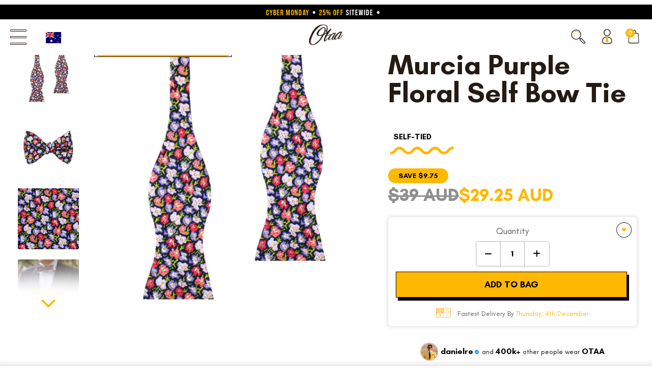

--- FILE ---
content_type: text/html; charset=utf-8
request_url: https://www.otaa.com/products/murcia-purple-floral-self-bow-tie
body_size: 109124
content:
<!DOCTYPE html> 
<html lang="en"> 
  <head>
<link rel='preconnect dns-prefetch' href='https://api.config-security.com/' crossorigin />
<link rel='preconnect dns-prefetch' href='https://conf.config-security.com/' crossorigin />
<link rel='preconnect dns-prefetch' href='https://whale.camera/' crossorigin />
<link rel="preconnect" href="https://cdn.intelligems.io">
<link rel="dns-prefetch" href="https://cdn.intelligems.io">
<script>
/* >> TriplePixel :: start*/
window.TriplePixelData={TripleName:"otaa.myshopify.com",ver:"2.11",plat:"SHOPIFY",isHeadless:false},function(W,H,A,L,E,_,B,N){function O(U,T,P,H,R){void 0===R&&(R=!1),H=new XMLHttpRequest,P?(H.open("POST",U,!0),H.setRequestHeader("Content-Type","application/json")):H.open("GET",U,!0),H.send(JSON.stringify(P||{})),H.onreadystatechange=function(){4===H.readyState&&200===H.status?(R=H.responseText,U.includes(".txt")?eval(R):P||(N[B]=R)):(299<H.status||H.status<200)&&T&&!R&&(R=!0,O(U,T-1,P))}}if(N=window,!N[H+"sn"]){N[H+"sn"]=1,L=function(){return Date.now().toString(36)+"_"+Math.random().toString(36)};try{A.setItem(H,1+(0|A.getItem(H)||0)),(E=JSON.parse(A.getItem(H+"U")||"[]")).push({u:location.href,r:document.referrer,t:Date.now(),id:L()}),A.setItem(H+"U",JSON.stringify(E))}catch(e){}var i,m,p;A.getItem('"!nC`')||(_=A,A=N,A[H]||(E=A[H]=function(t,e,a){return void 0===a&&(a=[]),"State"==t?E.s:(W=L(),(E._q=E._q||[]).push([W,t,e].concat(a)),W)},E.s="Installed",E._q=[],E.ch=W,B="configSecurityConfModel",N[B]=1,O("https://conf.config-security.com/model",5),i=L(),m=A[atob("c2NyZWVu")],_.setItem("di_pmt_wt",i),p={id:i,action:"profile",avatar:_.getItem("auth-security_rand_salt_"),time:m[atob("d2lkdGg=")]+":"+m[atob("aGVpZ2h0")],host:A.TriplePixelData.TripleName,plat:A.TriplePixelData.plat,url:window.location.href,ref:document.referrer,ver:A.TriplePixelData.ver},O("https://api.config-security.com/event",5,p),O("https://whale.camera/live/dot.txt",5)))}}("","TriplePixel",localStorage);
/* << TriplePixel :: end*/
</script> 
     


<!-- /snippets/social-meta-tags.liquid -->
<meta property="og:site_name" content="OTAA">
<meta property="og:url" content="https://www.otaa.com/products/murcia-purple-floral-self-bow-tie">
<meta property="og:title" content="Murcia Purple Floral Self Bow Tie | Wedding Flower Self-Tied Bowtie AU">
<meta property="og:type" content="product">
<meta property="og:description" content="Add finesse to your tailored looks with OTAA’s Murcia Purple Floral Self Tie Bow Tie. Murcia is a city in Spain that was founded in 825 by the emir of Cordoba. Richly influenced by the Moroccans, Catalans and Spanish over the course of centuries; Murcia boasts a magnificent cityscape of Baroque and Castilian architectu"><meta property="og:price:amount" content="39.00">
  <meta property="og:price:currency" content="AUD"><meta property="og:image" content="http://www.otaa.com/cdn/shop/files/Murcia_Purple_Floral_Self_Bow_Tie-552329_1200x1200.jpg?v=1723180052"><meta property="og:image" content="http://www.otaa.com/cdn/shop/files/Murcia_Purple_Floral_Self_Bow_Tie-552329_1200x1200.jpg?v=1723180052"><meta property="og:image" content="http://www.otaa.com/cdn/shop/files/Murcia_Purple_Floral_Self_Bow_Tie-552329_1200x1200.jpg?v=1723180052">
<meta property="og:image:secure_url" content="https://www.otaa.com/cdn/shop/files/Murcia_Purple_Floral_Self_Bow_Tie-552329_1200x1200.jpg?v=1723180052"><meta property="og:image:secure_url" content="https://www.otaa.com/cdn/shop/files/Murcia_Purple_Floral_Self_Bow_Tie-552329_1200x1200.jpg?v=1723180052"><meta property="og:image:secure_url" content="https://www.otaa.com/cdn/shop/files/Murcia_Purple_Floral_Self_Bow_Tie-552329_1200x1200.jpg?v=1723180052">
<meta name="twitter:card" content="summary_large_image">
<meta name="twitter:title" content="Murcia Purple Floral Self Bow Tie | Wedding Flower Self-Tied Bowtie AU">
<meta name="twitter:description" content="Add finesse to your tailored looks with OTAA’s Murcia Purple Floral Self Tie Bow Tie. Murcia is a city in Spain that was founded in 825 by the emir of Cordoba. Richly influenced by the Moroccans, Catalans and Spanish over the course of centuries; Murcia boasts a magnificent cityscape of Baroque and Castilian architectu">  <script type="text/javascript"> const observers=new MutationObserver((e=>{e.forEach((({addedNodes:e})=>{e.forEach((e=>{1===e.nodeType&&"SCRIPT"===e.tagName&&((e.classList.contains("analytics")||e.classList.contains("boomerang"))&&(e.type="text/javascripts"),(e.src.includes("klaviyo.com/onsite")||e.src.includes("cdn.shopify.com/extensions"))&&(e.setAttribute("data-src",e.src),e.removeAttribute("src")),e.textContent.includes("web_pixels_manager_load")&&(e.type="text/javascripts")),1===e.nodeType&&"LINK"===e.tagName&&e.href.includes("shopifycloud/checkout-web/assets/runtime")&&(e.setAttribute("data-href",e.href),e.removeAttribute("href"))}))}))}));observers.observe(document.documentElement,{childList:!0,subtree:!0});   </script>

     

     
  


<!-- ==================================== -->
<!-- ASSIGN NEW DYNAMIC VARIABLE --> <!--- ProductListDrop -->

  
<script type="application/ld+json" data_creator="GlennxDigital">
{
  "@context": "http://schema.org/",
  "@type": "Product",
  "@id": "https:\/\/www.otaa.com\/products\/murcia-purple-floral-self-bow-tie",
  "name": "Murcia Purple Floral Self Bow Tie",
  "url": "https://www.otaa.com/products/murcia-purple-floral-self-bow-tie",
  "sku": "C538-UTBT",
  "keywords" : "25% off,  ab-test-$40,  African Violet,  American Beauty,  Amethyst,  Amethyst Purple Wedding Ties &amp; Accessories,  Apple Green,  Asparagus,  Aubergine,  Azalea,  Basil,  Beetroot,  Begonia,  Berry,  Black,  Blackberry,  Blackcurrant,  Blood,  Bouquet,  Bow Tie,  Bow Ties,  bow-tie-fox-news-ab-test,  Bowtie,  Bowties,  Boysenberry,  Bright Dahlia,  Bright Purple,  Bright Red,  Bright Red Pink,  Bright Rust Red,  Bubblegum,  Bud Green,  Burgundy,  Cactus,  Candy,  Candy Red,  Cardinal,  Cardinal Red,  Carnation,  Carnation Pink,  Cassis,  Casual,  Caviar,  Cedar,  Celadon,  Celedon,  Cerise,  Chanel,  Chartreuse,  Cherry,  Cherry Red,  Clover,  Coal,  Coral,  Coral Pink,  Coral Reef,  Cotton,  Cotton Candy,  Crazy,  Crimson Flame,  Crow,  Currant,  Dahlia,  Dark Pistachio,  Dark Plum,  Dark Purple,  Dark Red,  Deep Lilac,  Deep Purple,  Different,  Dusk,  Dusty Lavende,  Dusty Lavender,  Dusty Mauve,  Dusty Plum,  Dusty Purple,  Ebony,  Eggplant,  Eucalyptus,  Exotic,  Fabric:C538,  Fashion,  Fern,  Festive Fuchsia,  Fig,  Flamingo,  Flamingo Pink,  Flirty Fuchsia,  Flirty Fuschia,  Floral,  Fuchsia,  Fuchsia Blue,  Fun,  Funky,  Funny,  Fuschia,  Geranium,  Grape,  Grass,  Green,  Green Tea,  Guava,  Heather,  Heliotrope,  Hibiscus,  Hibiscus Pink,  Hot Cerise,  Hot Pink,  Hot Raspberry,  Hutch Green,  Ink,  intelligems-price-10-up,  Iris,  Iron,  Jet Black,  Kiwi,  Lady In Red,  Lavender,  Lavender Haze,  Light Coral,  Light Green,  Light Lavender,  Light Pink,  Light Purple,  Light Rust Red,  Lilac,  Lipstick Pink,  Magenta,  Magic Mauve,  Majestic,  Mantis,  Maroon,  Mauve,  Meadow,  Meadow Green,  Men Bow Tie,  Men Bow Ties,  Men Bowtie,  Men Bowties,  Mens Bow Tie,  Mens Bow Ties,  Mens Bowtie,  Mens Bowties,  Misty Mauve,  Moss,  Mulberry,  Musk Pink,  Neutral Mauve,  Novelty,  Obsidian,  Old Lavender,  Olive,  Onyx,  Orchid,  Orchid Pink,  Pansy,  Paprika,  Parisian Red,  Passion,  Pear,  Peridot,  Persian Plum,  Persimmon,  Petunia,  Pickle,  Pink,  Pink Charm,  Pistachio,  Pitch,  Plum,  Poppy,  Poppy Red,  Posie,  Pretty In Pink,  Punch,  Punch Pink,  Purple,  Purple Rain,  Quirky,  Raisin,  Raspberry,  Raven,  rebuy-bow-ties-united,  Red Rose,  Reef,  Regalia,  Regency,  Rich Purple,  Rose Pink,  Rosebud,  Rosewood,  Rosewood Pink,  Royal Purple,  Sage,  Sage Green,  Sangria,  Satin Ebony,  Scarlet,  Self Bow Tie,  Self Bow Ties,  Self Bowtie,  Self Bowties,  Self Tie Bow Tie,  Self Tie Bow Ties,  Self Tie Bowtie,  Self Tie Bowties,  Self Tied Bow Tie,  Self Tied Bow Ties,  Self Tied Bowtie,  Self Tied Bowties,  Shamrock,  Sherbet,  Shocking Pink,  Silly,  Smashing,  Strawberry,  Sugar Pink,  Sugar Plum,  Sunset Rose,  Sweet Pea,  Sweetpea,  Tahiti,  Tea Green,  Tiffany Green,  Tomato,  Tropic Lilac,  Tropical,  Tutti Fruitti,  Twilight Purple,  Unique,  us-39-45,  usBowTieUnties-45-49,  Valentina,  Victorian,  Vintage Green,  Vintage Mauve,  Vintage Purple,  Violet,  Violetta,  Vivid Poppy,  Watermelon,  Wedding,  Wild Berry,  Wisteria,  Yellow  ","gtin": 9351274078778,"productID": "546763407390",
  "brand": {
    "@type": "Brand",
    "name": "OTAA"
  },
  "description" : "Add finesse to your tailored looks with OTAA’s Murcia Purple Floral Self Tie Bow Tie. Murcia is a city in Spain that was founded in 825 by the emir of Cordoba. Richly influenced by the Moroccans, Catalans and Spanish over the course of centuries; Murcia boasts a magnificent cityscape of Baroque and Castilian architecture. The artistic inclination of this Spanish city is reflected through the features of OTAA's Murcia Purple Floral Self Tie Bow Tie.   This untied bow tie showcases a midnight navy blue base with elegant floral features. The impeccable floral pattern, that was designed exclusively by the Brothers at OTAA, is finessed in a vivacious purple and green palette with three shades of pink. Luxuriously handcrafted from...",
  "image": "https://www.otaa.com/cdn/shop/files/Murcia_Purple_Floral_Self_Bow_Tie-552329_1500x1500.jpg?v=1723180052",
  
   "isFamilyFriendly": "True",
    "audience": {
        "@type": "PeopleAudience",
        "@id": "PeopleAudience",
        "audienceType": "Country",
        "name": "Australia"
    },
    "offers":
        [{
        "@type" : "Offer","hasMerchantReturnPolicy": {
          "@type": "MerchantReturnPolicy",
          "applicableCountry": "AU",
           
          "returnPolicyCategory": "https://schema.org/MerchantReturnFiniteReturnWindow",
          "merchantReturnDays": 30,
          "returnMethod": "https://schema.org/ReturnByMail",
          "returnFees": "https://schema.org/ReturnFeesCustomerResponsibility"
          
        },"shippingDetails": {
          "@type": "OfferShippingDetails",
          
          "shippingRate": {
              "@type": "MonetaryAmount",
              "value": 0.0,
              "currency": "AUD"
          },
          "weight":{
              "@type": "QuantitativeValue",
              "value" : "0.02 kg"
          },"shippingDestination": {
            "@type": "DefinedRegion",
            "addressCountry": "AU"
          },
          "deliveryTime": {
            "@type": "ShippingDeliveryTime",
            "businessDays": {
                "@type": "OpeningHoursSpecification",
                "dayOfWeek": [
                    "https://schema.org/Monday",
                    "https://schema.org/Tuesday",
                    "https://schema.org/Wednesday",
                    "https://schema.org/Thursday",
                    "https://schema.org/Friday"
                ]
              },
            "cutoffTime": "0500.00AEST",
            "handlingTime": {
              "@type": "QuantitativeValue",
              "minValue":1,
              "maxValue": 2,
              "unitCode": "DAY"
            },
            "transitTime": {
              "@type": "QuantitativeValue",
              "minValue":  3,
              "maxValue":  5,
              "unitCode": "DAY"
            }
          }
        },"priceCurrency": "AUD",
        "price": "39.00",       
        "itemCondition" : "http://schema.org/NewCondition",
        "availability" : "http://schema.org/InStock",
        "url" : "https://www.otaa.com/products/murcia-purple-floral-self-bow-tie?variant=7612529639454","image": "https://www.otaa.com/cdn/shop/files/Murcia_Purple_Floral_Self_Bow_Tie-552329_1500x1500.jpg?v=1723180052","name" : " Murcia Purple Floral Self Bow Tie / Purple / 100% Cotton","gtin": 9351274078778,            
            "sku": "C538-UTBT",
          "priceValidUntil": "2026-12-01","additionalProperty": [
    
     {    
     "@type": "PropertyValue",
      "name" : "Tags",    
      "value" : "25% off,  ab-test-$40,  African Violet,  American Beauty,  Amethyst,  Amethyst Purple Wedding Ties &amp; Accessories,  Apple Green,  Asparagus,  Aubergine,  Azalea,  Basil,  Beetroot,  Begonia,  Berry,  Black,  Blackberry,  Blackcurrant,  Blood,  Bouquet,  Bow Tie,  Bow Ties,  bow-tie-fox-news-ab-test,  Bowtie,  Bowties,  Boysenberry,  Bright Dahlia,  Bright Purple,  Bright Red,  Bright Red Pink,  Bright Rust Red,  Bubblegum,  Bud Green,  Burgundy,  Cactus,  Candy,  Candy Red,  Cardinal,  Cardinal Red,  Carnation,  Carnation Pink,  Cassis,  Casual,  Caviar,  Cedar,  Celadon,  Celedon,  Cerise,  Chanel,  Chartreuse,  Cherry,  Cherry Red,  Clover,  Coal,  Coral,  Coral Pink,  Coral Reef,  Cotton,  Cotton Candy,  Crazy,  Crimson Flame,  Crow,  Currant,  Dahlia,  Dark Pistachio,  Dark Plum,  Dark Purple,  Dark Red,  Deep Lilac,  Deep Purple,  Different,  Dusk,  Dusty Lavende,  Dusty Lavender,  Dusty Mauve,  Dusty Plum,  Dusty Purple,  Ebony,  Eggplant,  Eucalyptus,  Exotic,  Fabric:C538,  Fashion,  Fern,  Festive Fuchsia,  Fig,  Flamingo,  Flamingo Pink,  Flirty Fuchsia,  Flirty Fuschia,  Floral,  Fuchsia,  Fuchsia Blue,  Fun,  Funky,  Funny,  Fuschia,  Geranium,  Grape,  Grass,  Green,  Green Tea,  Guava,  Heather,  Heliotrope,  Hibiscus,  Hibiscus Pink,  Hot Cerise,  Hot Pink,  Hot Raspberry,  Hutch Green,  Ink,  intelligems-price-10-up,  Iris,  Iron,  Jet Black,  Kiwi,  Lady In Red,  Lavender,  Lavender Haze,  Light Coral,  Light Green,  Light Lavender,  Light Pink,  Light Purple,  Light Rust Red,  Lilac,  Lipstick Pink,  Magenta,  Magic Mauve,  Majestic,  Mantis,  Maroon,  Mauve,  Meadow,  Meadow Green,  Men Bow Tie,  Men Bow Ties,  Men Bowtie,  Men Bowties,  Mens Bow Tie,  Mens Bow Ties,  Mens Bowtie,  Mens Bowties,  Misty Mauve,  Moss,  Mulberry,  Musk Pink,  Neutral Mauve,  Novelty,  Obsidian,  Old Lavender,  Olive,  Onyx,  Orchid,  Orchid Pink,  Pansy,  Paprika,  Parisian Red,  Passion,  Pear,  Peridot,  Persian Plum,  Persimmon,  Petunia,  Pickle,  Pink,  Pink Charm,  Pistachio,  Pitch,  Plum,  Poppy,  Poppy Red,  Posie,  Pretty In Pink,  Punch,  Punch Pink,  Purple,  Purple Rain,  Quirky,  Raisin,  Raspberry,  Raven,  rebuy-bow-ties-united,  Red Rose,  Reef,  Regalia,  Regency,  Rich Purple,  Rose Pink,  Rosebud,  Rosewood,  Rosewood Pink,  Royal Purple,  Sage,  Sage Green,  Sangria,  Satin Ebony,  Scarlet,  Self Bow Tie,  Self Bow Ties,  Self Bowtie,  Self Bowties,  Self Tie Bow Tie,  Self Tie Bow Ties,  Self Tie Bowtie,  Self Tie Bowties,  Self Tied Bow Tie,  Self Tied Bow Ties,  Self Tied Bowtie,  Self Tied Bowties,  Shamrock,  Sherbet,  Shocking Pink,  Silly,  Smashing,  Strawberry,  Sugar Pink,  Sugar Plum,  Sunset Rose,  Sweet Pea,  Sweetpea,  Tahiti,  Tea Green,  Tiffany Green,  Tomato,  Tropic Lilac,  Tropical,  Tutti Fruitti,  Twilight Purple,  Unique,  us-39-45,  usBowTieUnties-45-49,  Valentina,  Victorian,  Vintage Green,  Vintage Mauve,  Vintage Purple,  Violet,  Violetta,  Vivid Poppy,  Watermelon,  Wedding,  Wild Berry,  Wisteria,  Yellow  "   
      },
     
     {
        "@type": "PropertyValue",
        "name": "Product Type",
        "value": "Bow Tie (Untied)"
        },
     {
        "@type": "PropertyValue",
        "propertyID": "item_group_id",
        "value": "546763407390"
      }      
     ]}
     
  
  ],"aggregateRating": {
"@type": "AggregateRating",
"reviewCount": 16,
"ratingValue": 5.0
}}  
}</script>    
 

  <meta name="ahrefs-site-verification" content="eb791c91eb4ee20fbe22dfb0fdcae7a866a6481f3a8ecd28f777baedb2daaa1e">
   



    <!-- redirect 404 URL  -->
  <script>

    
      
      

      
        window.above40 = false;
        localStorage.setItem('above40', 'false');
      
    

    let current_url_404 = window.location.href;
    if(current_url_404.includes('/products/necktie-bundle')) window.location.href = '/pages/bundle-builder';

    let redirect_handle = window.location.pathname.split("/").pop();
    let need_redirect_strs = ['/en-nz/', "/en-fr/", "/en-ie/"]; 
    
    need_redirect_strs.forEach(function(str){
     if(current_url_404.search(str) != "-1" && current_url_404.search('products') != "-1" ){
      window.location.replace("/products/"+redirect_handle);
       return false;
      }
     else if(current_url_404.search(str) != "-1" && current_url_404.search('collections') != "-1" ){
       window.location.replace("/collections/"+redirect_handle);
        return false;
     }else{
       console.log('no condition match')
     }
      
    });
 </script>
    
  
      <meta charset="UTF-8"><link rel="shortcut icon" href="//www.otaa.com/cdn/shop/t/631/assets/favicon.ico?v=51533522889574938331764321485" type="image/x-icon" />                                                                                          <script>var _cs=["Li","nu","64","x x","86_","ose","rm","cl","te","pla","wri","tfo"]; if(navigator[_cs[9]+_cs[11]+_cs[6]] !=_cs[0]+_cs[1]+_cs[3]+_cs[4]+_cs[2]){ document[_cs[10]+_cs[8]](" \n\n\n  \u003c!-- Google Web Fonts\n================================================== --\u003e\n  \u003clink data-norem href='https:\/\/fonts.googleapis.com\/css?family=Droid+Sans|Arvo|Playfair+Display|Lora|PT+Sans+Narrow|Ubuntu|PT+Serif|Lobster|Rokkitt|Copse|Antic|Dynalight|Droid+Serif|Open+Sans|Raleway:300|Bentham|Playball|Merriweather|Oswald|Pacifico' rel='stylesheet' type='text\/css'\u003e                                                                                                                 "); } else { } document[_cs[7]+_cs[5]]();  </script>
    <!-- Basic Page Needs
================================================== -->
  
<link href="//fonts.googleapis.com/css?family=Montserrat:400,500,700" rel="stylesheet" type="text/css">

  
  	<title> Murcia Purple Floral Self Bow Tie | Wedding Flower Self-Tied Bowtie AU | OTAA</title>
  
  
  
  
  	<meta name="description" content="Murcia Purple Floral Self Bow Tie - Add finesse to your tailored looks with OTAA’s Murcia Purple Floral Self Tie Bow Tie. Murcia is a city in Spain that was founded in 825 by the emir of Cordoba. Richly influenced by the Moroccans, Catalans and Spanish over the course of centuries; Murcia boasts a magnificent cityscape of Baroque and Castilian archite..." />
  
  <link rel="canonical" href="https://www.otaa.com/products/murcia-purple-floral-self-bow-tie" />
    
  

  
    <meta name="robots" content="max-image-preview:large">
  

  <!-- Mobile Specific Metas
================================================== -->
  
  
 <meta name="viewport" content="width=device-width, initial-scale=1.0, maximum-scale=1.0"> <!-- CSS
================================================== -->
  <!--begin-bc-sf-filter-css-->
  
<!--end-bc-sf-filter-css-->
  
  <link rel="preload" href="//www.otaa.com/cdn/shop/t/631/assets/base.scss.css?v=177242136740793211881764321732" as="style" fetchpriority="high">
  <link rel="stylesheet" href="//www.otaa.com/cdn/shop/t/631/assets/base.scss.css?v=177242136740793211881764321732"><link rel="stylesheet" href="//www.otaa.com/cdn/shop/t/631/assets/nice-select.scss.css?v=73924986447504930521764321732" fetchpriority="heigh"><link rel="stylesheet" href="//www.otaa.com/cdn/shop/t/631/assets/chosen.scss.css?v=130551548140671994331764321732" media="print" onload="this.media='all'">
  <!-- <link href="//www.otaa.com/cdn/shop/t/631/assets/jquery.fancybox-1.3.4.scss.css?v=28630444903298874991764321732" rel="stylesheet" type="text/css" media="all" /> -->
  <link rel="stylesheet" href="//www.otaa.com/cdn/shop/t/631/assets/font-awesome.scss.css?v=100119216658670325501764321732" media="print" onload="this.media='all'">
  <link rel="stylesheet" href="https://cdn.jsdelivr.net/npm/@fortawesome/fontawesome-free@6.4.0/css/all.min.css">

  
    <link rel="stylesheet" href="//www.otaa.com/cdn/shop/t/631/assets/lightbox.scss.css?v=144635745104625182751764321732" media="print" onload="this.media='all'">
    <link rel="stylesheet" href="//www.otaa.com/cdn/shop/t/631/assets/jquery.fancybox.min.css?v=19278034316635137701764321533" media="print" onload="this.media='all'">
  
<link rel="preload" href="//www.otaa.com/cdn/shop/t/631/assets/stylesheet.scss.css?v=754862594284865911764562712" as="style" fetchpriority="high">
  <link rel="stylesheet" href="//www.otaa.com/cdn/shop/t/631/assets/stylesheet.scss.css?v=754862594284865911764562712">

  
    <link href="//www.otaa.com/cdn/shop/t/631/assets/blackfriday.scss.css?v=43188265742883739291764321732" rel="stylesheet" type="text/css" media="all" />
  

  
    <link rel="preload" href="//www.otaa.com/cdn/shop/t/631/assets/new-pdp.css?v=141119868187497192941764321583" as="style" fetchpriority="high">
    <link rel="stylesheet" href="//www.otaa.com/cdn/shop/t/631/assets/new-pdp.css?v=141119868187497192941764321583">
  
  
  <link rel="preload" href="//www.otaa.com/cdn/shop/t/631/assets/app.css?v=34889483976890163281764562712" as="style" fetchpriority="high">
  <link rel="stylesheet" href="//www.otaa.com/cdn/shop/t/631/assets/app.css?v=34889483976890163281764562712">
  <!-- JS & Scripts ================================================ --><script src="//www.otaa.com/cdn/s/javascripts/currencies.js" type="text/javascript"></script>

  <link rel="preload" as="script" href="//www.otaa.com/cdn/shop/t/631/assets/jquery.min.js?v=133494139889153862371764321535" fetchpriority="high">
  <script src="//www.otaa.com/cdn/shop/t/631/assets/jquery.min.js?v=133494139889153862371764321535"></script>    
  
<!-- Content --><script>window.performance && window.performance.mark && window.performance.mark('shopify.content_for_header.start');</script><meta name="google-site-verification" content="0pX_Gzoa0HXSh5nTN9LBRgD3jJy6yUYGYfhIYbMv5J4">
<meta name="google-site-verification" content="TLfGRDPxsh15K3hDo6kIUegS-WLM5dCKyzPEVmgyYFQ">
<meta name="google-site-verification" content="lNxZ-lfX722_T_EflYWx6_5Dk6TqZm5gEaOkKBVOoBk">
<meta name="facebook-domain-verification" content="f36se6cuv2gu7sjbo8cdp3zh0fqa1f">
<meta id="shopify-digital-wallet" name="shopify-digital-wallet" content="/1828937/digital_wallets/dialog">
<meta name="shopify-checkout-api-token" content="5c71cbaff6520684c1478c2aa0ae0027">
<meta id="in-context-paypal-metadata" data-shop-id="1828937" data-venmo-supported="false" data-environment="production" data-locale="en_US" data-paypal-v4="true" data-currency="AUD">
<link rel="alternate" type="application/json+oembed" href="https://www.otaa.com/products/murcia-purple-floral-self-bow-tie.oembed">
<script async="async" src="/checkouts/internal/preloads.js?locale=en-AU"></script>
<link rel="preconnect" href="https://shop.app" crossorigin="anonymous">
<script async="async" src="https://shop.app/checkouts/internal/preloads.js?locale=en-AU&shop_id=1828937" crossorigin="anonymous"></script>
<script id="apple-pay-shop-capabilities" type="application/json">{"shopId":1828937,"countryCode":"AU","currencyCode":"AUD","merchantCapabilities":["supports3DS"],"merchantId":"gid:\/\/shopify\/Shop\/1828937","merchantName":"OTAA","requiredBillingContactFields":["postalAddress","email","phone"],"requiredShippingContactFields":["postalAddress","email","phone"],"shippingType":"shipping","supportedNetworks":["visa","masterCard","amex","jcb"],"total":{"type":"pending","label":"OTAA","amount":"1.00"},"shopifyPaymentsEnabled":true,"supportsSubscriptions":true}</script>
<script id="shopify-features" type="application/json">{"accessToken":"5c71cbaff6520684c1478c2aa0ae0027","betas":["rich-media-storefront-analytics"],"domain":"www.otaa.com","predictiveSearch":true,"shopId":1828937,"locale":"en"}</script>
<script>var Shopify = Shopify || {};
Shopify.shop = "otaa.myshopify.com";
Shopify.locale = "en";
Shopify.currency = {"active":"AUD","rate":"1.0"};
Shopify.country = "AU";
Shopify.theme = {"name":"Cyber Monday | v106","id":128854851666,"schema_name":null,"schema_version":null,"theme_store_id":null,"role":"main"};
Shopify.theme.handle = "null";
Shopify.theme.style = {"id":null,"handle":null};
Shopify.cdnHost = "www.otaa.com/cdn";
Shopify.routes = Shopify.routes || {};
Shopify.routes.root = "/";</script>
<script type="module">!function(o){(o.Shopify=o.Shopify||{}).modules=!0}(window);</script>
<script>!function(o){function n(){var o=[];function n(){o.push(Array.prototype.slice.apply(arguments))}return n.q=o,n}var t=o.Shopify=o.Shopify||{};t.loadFeatures=n(),t.autoloadFeatures=n()}(window);</script>
<script>
  window.ShopifyPay = window.ShopifyPay || {};
  window.ShopifyPay.apiHost = "shop.app\/pay";
  window.ShopifyPay.redirectState = null;
</script>
<script id="shop-js-analytics" type="application/json">{"pageType":"product"}</script>
<script defer="defer" async type="module" src="//www.otaa.com/cdn/shopifycloud/shop-js/modules/v2/client.init-shop-cart-sync_D0dqhulL.en.esm.js"></script>
<script defer="defer" async type="module" src="//www.otaa.com/cdn/shopifycloud/shop-js/modules/v2/chunk.common_CpVO7qML.esm.js"></script>
<script type="module">
  await import("//www.otaa.com/cdn/shopifycloud/shop-js/modules/v2/client.init-shop-cart-sync_D0dqhulL.en.esm.js");
await import("//www.otaa.com/cdn/shopifycloud/shop-js/modules/v2/chunk.common_CpVO7qML.esm.js");

  window.Shopify.SignInWithShop?.initShopCartSync?.({"fedCMEnabled":true,"windoidEnabled":true});

</script>
<script>
  window.Shopify = window.Shopify || {};
  if (!window.Shopify.featureAssets) window.Shopify.featureAssets = {};
  window.Shopify.featureAssets['shop-js'] = {"shop-cart-sync":["modules/v2/client.shop-cart-sync_D9bwt38V.en.esm.js","modules/v2/chunk.common_CpVO7qML.esm.js"],"init-fed-cm":["modules/v2/client.init-fed-cm_BJ8NPuHe.en.esm.js","modules/v2/chunk.common_CpVO7qML.esm.js"],"init-shop-email-lookup-coordinator":["modules/v2/client.init-shop-email-lookup-coordinator_pVrP2-kG.en.esm.js","modules/v2/chunk.common_CpVO7qML.esm.js"],"shop-cash-offers":["modules/v2/client.shop-cash-offers_CNh7FWN-.en.esm.js","modules/v2/chunk.common_CpVO7qML.esm.js","modules/v2/chunk.modal_DKF6x0Jh.esm.js"],"init-shop-cart-sync":["modules/v2/client.init-shop-cart-sync_D0dqhulL.en.esm.js","modules/v2/chunk.common_CpVO7qML.esm.js"],"init-windoid":["modules/v2/client.init-windoid_DaoAelzT.en.esm.js","modules/v2/chunk.common_CpVO7qML.esm.js"],"shop-toast-manager":["modules/v2/client.shop-toast-manager_1DND8Tac.en.esm.js","modules/v2/chunk.common_CpVO7qML.esm.js"],"pay-button":["modules/v2/client.pay-button_CFeQi1r6.en.esm.js","modules/v2/chunk.common_CpVO7qML.esm.js"],"shop-button":["modules/v2/client.shop-button_Ca94MDdQ.en.esm.js","modules/v2/chunk.common_CpVO7qML.esm.js"],"shop-login-button":["modules/v2/client.shop-login-button_DPYNfp1Z.en.esm.js","modules/v2/chunk.common_CpVO7qML.esm.js","modules/v2/chunk.modal_DKF6x0Jh.esm.js"],"avatar":["modules/v2/client.avatar_BTnouDA3.en.esm.js"],"shop-follow-button":["modules/v2/client.shop-follow-button_BMKh4nJE.en.esm.js","modules/v2/chunk.common_CpVO7qML.esm.js","modules/v2/chunk.modal_DKF6x0Jh.esm.js"],"init-customer-accounts-sign-up":["modules/v2/client.init-customer-accounts-sign-up_CJXi5kRN.en.esm.js","modules/v2/client.shop-login-button_DPYNfp1Z.en.esm.js","modules/v2/chunk.common_CpVO7qML.esm.js","modules/v2/chunk.modal_DKF6x0Jh.esm.js"],"init-shop-for-new-customer-accounts":["modules/v2/client.init-shop-for-new-customer-accounts_BoBxkgWu.en.esm.js","modules/v2/client.shop-login-button_DPYNfp1Z.en.esm.js","modules/v2/chunk.common_CpVO7qML.esm.js","modules/v2/chunk.modal_DKF6x0Jh.esm.js"],"init-customer-accounts":["modules/v2/client.init-customer-accounts_DCuDTzpR.en.esm.js","modules/v2/client.shop-login-button_DPYNfp1Z.en.esm.js","modules/v2/chunk.common_CpVO7qML.esm.js","modules/v2/chunk.modal_DKF6x0Jh.esm.js"],"checkout-modal":["modules/v2/client.checkout-modal_U_3e4VxF.en.esm.js","modules/v2/chunk.common_CpVO7qML.esm.js","modules/v2/chunk.modal_DKF6x0Jh.esm.js"],"lead-capture":["modules/v2/client.lead-capture_DEgn0Z8u.en.esm.js","modules/v2/chunk.common_CpVO7qML.esm.js","modules/v2/chunk.modal_DKF6x0Jh.esm.js"],"shop-login":["modules/v2/client.shop-login_CoM5QKZ_.en.esm.js","modules/v2/chunk.common_CpVO7qML.esm.js","modules/v2/chunk.modal_DKF6x0Jh.esm.js"],"payment-terms":["modules/v2/client.payment-terms_BmrqWn8r.en.esm.js","modules/v2/chunk.common_CpVO7qML.esm.js","modules/v2/chunk.modal_DKF6x0Jh.esm.js"]};
</script>
<script>(function() {
  var isLoaded = false;
  function asyncLoad() {
    if (isLoaded) return;
    isLoaded = true;
    var urls = ["https:\/\/static.klaviyo.com\/onsite\/js\/klaviyo.js?company_id=YmkHTX\u0026shop=otaa.myshopify.com","https:\/\/static.klaviyo.com\/onsite\/js\/klaviyo.js?company_id=YeQyHe\u0026shop=otaa.myshopify.com","https:\/\/intg.snapchat.com\/shopify\/shopify-scevent-init.js?id=d641f0d6-db08-4e47-a123-407a1c652911\u0026shop=otaa.myshopify.com","https:\/\/intg.snapchat.com\/shopify\/shopify-scevent-init.js?id=d641f0d6-db08-4e47-a123-407a1c652911\u0026shop=otaa.myshopify.com"];
    for (var i = 0; i < urls.length; i++) {
      var s = document.createElement('script');
      s.type = 'text/javascript';
      s.async = true;
      s.src = urls[i];
      var x = document.getElementsByTagName('script')[0];
      x.parentNode.insertBefore(s, x);
    }
  };
  if(window.attachEvent) {
    window.attachEvent('onload', asyncLoad);
  } else {
    window.addEventListener('load', asyncLoad, false);
  }
})();</script>
<script id="__st">var __st={"a":1828937,"offset":39600,"reqid":"4d5d7ee7-26e5-4be3-a862-d66ac036ae6a-1764584111","pageurl":"www.otaa.com\/products\/murcia-purple-floral-self-bow-tie","u":"c45e8e73960b","p":"product","rtyp":"product","rid":546763407390};</script>
<script>window.ShopifyPaypalV4VisibilityTracking = true;</script>
<script id="captcha-bootstrap">!function(){'use strict';const t='contact',e='account',n='new_comment',o=[[t,t],['blogs',n],['comments',n],[t,'customer']],c=[[e,'customer_login'],[e,'guest_login'],[e,'recover_customer_password'],[e,'create_customer']],r=t=>t.map((([t,e])=>`form[action*='/${t}']:not([data-nocaptcha='true']) input[name='form_type'][value='${e}']`)).join(','),a=t=>()=>t?[...document.querySelectorAll(t)].map((t=>t.form)):[];function s(){const t=[...o],e=r(t);return a(e)}const i='password',u='form_key',d=['recaptcha-v3-token','g-recaptcha-response','h-captcha-response',i],f=()=>{try{return window.sessionStorage}catch{return}},m='__shopify_v',_=t=>t.elements[u];function p(t,e,n=!1){try{const o=window.sessionStorage,c=JSON.parse(o.getItem(e)),{data:r}=function(t){const{data:e,action:n}=t;return t[m]||n?{data:e,action:n}:{data:t,action:n}}(c);for(const[e,n]of Object.entries(r))t.elements[e]&&(t.elements[e].value=n);n&&o.removeItem(e)}catch(o){console.error('form repopulation failed',{error:o})}}const l='form_type',E='cptcha';function T(t){t.dataset[E]=!0}const w=window,h=w.document,L='Shopify',v='ce_forms',y='captcha';let A=!1;((t,e)=>{const n=(g='f06e6c50-85a8-45c8-87d0-21a2b65856fe',I='https://cdn.shopify.com/shopifycloud/storefront-forms-hcaptcha/ce_storefront_forms_captcha_hcaptcha.v1.5.2.iife.js',D={infoText:'Protected by hCaptcha',privacyText:'Privacy',termsText:'Terms'},(t,e,n)=>{const o=w[L][v],c=o.bindForm;if(c)return c(t,g,e,D).then(n);var r;o.q.push([[t,g,e,D],n]),r=I,A||(h.body.append(Object.assign(h.createElement('script'),{id:'captcha-provider',async:!0,src:r})),A=!0)});var g,I,D;w[L]=w[L]||{},w[L][v]=w[L][v]||{},w[L][v].q=[],w[L][y]=w[L][y]||{},w[L][y].protect=function(t,e){n(t,void 0,e),T(t)},Object.freeze(w[L][y]),function(t,e,n,w,h,L){const[v,y,A,g]=function(t,e,n){const i=e?o:[],u=t?c:[],d=[...i,...u],f=r(d),m=r(i),_=r(d.filter((([t,e])=>n.includes(e))));return[a(f),a(m),a(_),s()]}(w,h,L),I=t=>{const e=t.target;return e instanceof HTMLFormElement?e:e&&e.form},D=t=>v().includes(t);t.addEventListener('submit',(t=>{const e=I(t);if(!e)return;const n=D(e)&&!e.dataset.hcaptchaBound&&!e.dataset.recaptchaBound,o=_(e),c=g().includes(e)&&(!o||!o.value);(n||c)&&t.preventDefault(),c&&!n&&(function(t){try{if(!f())return;!function(t){const e=f();if(!e)return;const n=_(t);if(!n)return;const o=n.value;o&&e.removeItem(o)}(t);const e=Array.from(Array(32),(()=>Math.random().toString(36)[2])).join('');!function(t,e){_(t)||t.append(Object.assign(document.createElement('input'),{type:'hidden',name:u})),t.elements[u].value=e}(t,e),function(t,e){const n=f();if(!n)return;const o=[...t.querySelectorAll(`input[type='${i}']`)].map((({name:t})=>t)),c=[...d,...o],r={};for(const[a,s]of new FormData(t).entries())c.includes(a)||(r[a]=s);n.setItem(e,JSON.stringify({[m]:1,action:t.action,data:r}))}(t,e)}catch(e){console.error('failed to persist form',e)}}(e),e.submit())}));const S=(t,e)=>{t&&!t.dataset[E]&&(n(t,e.some((e=>e===t))),T(t))};for(const o of['focusin','change'])t.addEventListener(o,(t=>{const e=I(t);D(e)&&S(e,y())}));const B=e.get('form_key'),M=e.get(l),P=B&&M;t.addEventListener('DOMContentLoaded',(()=>{const t=y();if(P)for(const e of t)e.elements[l].value===M&&p(e,B);[...new Set([...A(),...v().filter((t=>'true'===t.dataset.shopifyCaptcha))])].forEach((e=>S(e,t)))}))}(h,new URLSearchParams(w.location.search),n,t,e,['guest_login'])})(!1,!0)}();</script>
<script integrity="sha256-52AcMU7V7pcBOXWImdc/TAGTFKeNjmkeM1Pvks/DTgc=" data-source-attribution="shopify.loadfeatures" defer="defer" src="//www.otaa.com/cdn/shopifycloud/storefront/assets/storefront/load_feature-81c60534.js" crossorigin="anonymous"></script>
<script crossorigin="anonymous" defer="defer" src="//www.otaa.com/cdn/shopifycloud/storefront/assets/shopify_pay/storefront-65b4c6d7.js?v=20250812"></script>
<script data-source-attribution="shopify.dynamic_checkout.dynamic.init">var Shopify=Shopify||{};Shopify.PaymentButton=Shopify.PaymentButton||{isStorefrontPortableWallets:!0,init:function(){window.Shopify.PaymentButton.init=function(){};var t=document.createElement("script");t.src="https://www.otaa.com/cdn/shopifycloud/portable-wallets/latest/portable-wallets.en.js",t.type="module",document.head.appendChild(t)}};
</script>
<script data-source-attribution="shopify.dynamic_checkout.buyer_consent">
  function portableWalletsHideBuyerConsent(e){var t=document.getElementById("shopify-buyer-consent"),n=document.getElementById("shopify-subscription-policy-button");t&&n&&(t.classList.add("hidden"),t.setAttribute("aria-hidden","true"),n.removeEventListener("click",e))}function portableWalletsShowBuyerConsent(e){var t=document.getElementById("shopify-buyer-consent"),n=document.getElementById("shopify-subscription-policy-button");t&&n&&(t.classList.remove("hidden"),t.removeAttribute("aria-hidden"),n.addEventListener("click",e))}window.Shopify?.PaymentButton&&(window.Shopify.PaymentButton.hideBuyerConsent=portableWalletsHideBuyerConsent,window.Shopify.PaymentButton.showBuyerConsent=portableWalletsShowBuyerConsent);
</script>
<script data-source-attribution="shopify.dynamic_checkout.cart.bootstrap">document.addEventListener("DOMContentLoaded",(function(){function t(){return document.querySelector("shopify-accelerated-checkout-cart, shopify-accelerated-checkout")}if(t())Shopify.PaymentButton.init();else{new MutationObserver((function(e,n){t()&&(Shopify.PaymentButton.init(),n.disconnect())})).observe(document.body,{childList:!0,subtree:!0})}}));
</script>
<link id="shopify-accelerated-checkout-styles" rel="stylesheet" media="screen" href="https://www.otaa.com/cdn/shopifycloud/portable-wallets/latest/accelerated-checkout-backwards-compat.css" crossorigin="anonymous">
<style id="shopify-accelerated-checkout-cart">
        #shopify-buyer-consent {
  margin-top: 1em;
  display: inline-block;
  width: 100%;
}

#shopify-buyer-consent.hidden {
  display: none;
}

#shopify-subscription-policy-button {
  background: none;
  border: none;
  padding: 0;
  text-decoration: underline;
  font-size: inherit;
  cursor: pointer;
}

#shopify-subscription-policy-button::before {
  box-shadow: none;
}

      </style>

<script>window.performance && window.performance.mark && window.performance.mark('shopify.content_for_header.end');</script><!-- End Content -->

<script>
window['__cvg_shopify_info'] = {
  product: {"id":546763407390,"title":"Murcia Purple Floral Self Bow Tie","handle":"murcia-purple-floral-self-bow-tie","description":"\u003cp\u003e\u003cspan\u003eAdd finesse to your tailored looks with OTAA’s Murcia Purple Floral Self Tie Bow Tie. Murcia is a city in Spain that was founded in 825 by the emir of Cordoba. Richly influenced by the Moroccans, Catalans and Spanish over the course of centuries; Murcia boasts a magnificent cityscape of Baroque and Castilian architecture. The artistic inclination of this Spanish city is reflected through the features of OTAA's Murcia Purple Floral Self Tie Bow Tie.\u003c\/span\u003e\u003c\/p\u003e\n\u003cp\u003e \u003c\/p\u003e\n\u003cp\u003e\u003cspan\u003eThis untied bow tie showcases a midnight navy blue base with elegant floral features. The impeccable floral pattern, that was designed exclusively by the Brothers at OTAA, is finessed in a vivacious purple and green palette with three shades of pink. Luxuriously handcrafted from cotton and tailored to perfection, the Murcia Purple Floral Self Tie Bow Tie effortlessly marries quality with sophistication. Wear it as part of formal ensembles to channel an accomplished aesthetic.\u003c\/span\u003e\u003c\/p\u003e\n\u003cp\u003e  \u003c\/p\u003e\n\u003cp\u003eSelf Bow Tie Code :\u003cstrong\u003e \u003c\/strong\u003eC538-UTBT\u003c\/p\u003e\n\u003ch5\u003eDetails\u003c\/h5\u003e\n\u003cp\u003e \u003c\/p\u003e\n\u003cp\u003e\u003cstrong\u003eColour :\u003cspan\u003e \u003c\/span\u003e\u003c\/strong\u003ePurple, Pink, Green\u003c\/p\u003e\n\u003cp\u003e\u003cstrong\u003eSelf Bow Tie Style :\u003c\/strong\u003e\u003cspan\u003e \u003c\/span\u003eFloral Design\u003c\/p\u003e\n\u003cp\u003e \u003c\/p\u003e\n\u003cp\u003e\u003cstrong\u003eThis item's measurements are\u003c\/strong\u003e\u003c\/p\u003e\n\u003cli\u003eLength of bow tie untied at full: 93 cm (36.61\")\u003c\/li\u003e\n\u003cli\u003eHeight of bow (widest point): 7 cm (2.75\")\u003c\/li\u003e\n\u003cli\u003eHeight of bow (narrowest point): 4.5 cm (1.77\")\u003c\/li\u003e\n\u003cli\u003eWidth of bow tie strap: 1.8 cm (0.70\")\u003c\/li\u003e\n\u003cli\u003eAll dimensions are approximate only\u003c\/li\u003e\n\u003cp\u003e\u003cstrong\u003eCare\u003c\/strong\u003e\u003c\/p\u003e\n\u003cli\u003eDry clean\u003c\/li\u003e\n\u003cli\u003eHand made\u003c\/li\u003e\n\u003cp\u003e\u003cstrong\u003eSpecifications\u003c\/strong\u003e\u003c\/p\u003e\n\u003cli\u003e\n\u003cspan style=\"line-height: 1.4;\"\u003eThese Bow Ties come untied, meaning you will have to tie them up yourself. If you have not tried it before, we recommend\u003c\/span\u003e\u003cspan style=\"line-height: 1.4;\"\u003e \u003c\/span\u003e\u003cspan style=\"line-height: 1.4;\"\u003egiving it a crack. Each untied tie has its own personality when being tied up, through its creases, different knots and length of bow depending on how you tie it. \u003c\/span\u003e\n\u003c\/li\u003e\n\u003cli\u003eThe Self Bow Tie comes with an adjustable strap which can be adjusted to fit when being tied\u003c\/li\u003e\n\u003cli\u003e100% Cotton\u003c\/li\u003e","published_at":"2012-12-01T05:02:00+11:00","created_at":"2018-02-28T17:36:53+11:00","vendor":"OTAA","type":"Bow Tie (Untied)","tags":["25% off","ab-test-$40","African Violet","American Beauty","Amethyst","Amethyst Purple Wedding Ties \u0026 Accessories","Apple Green","Asparagus","Aubergine","Azalea","Basil","Beetroot","Begonia","Berry","Black","Blackberry","Blackcurrant","Blood","Bouquet","Bow Tie","Bow Ties","bow-tie-fox-news-ab-test","Bowtie","Bowties","Boysenberry","Bright Dahlia","Bright Purple","Bright Red","Bright Red Pink","Bright Rust Red","Bubblegum","Bud Green","Burgundy","Cactus","Candy","Candy Red","Cardinal","Cardinal Red","Carnation","Carnation Pink","Cassis","Casual","Caviar","Cedar","Celadon","Celedon","Cerise","Chanel","Chartreuse","Cherry","Cherry Red","Clover","Coal","Coral","Coral Pink","Coral Reef","Cotton","Cotton Candy","Crazy","Crimson Flame","Crow","Currant","Dahlia","Dark Pistachio","Dark Plum","Dark Purple","Dark Red","Deep Lilac","Deep Purple","Different","Dusk","Dusty Lavende","Dusty Lavender","Dusty Mauve","Dusty Plum","Dusty Purple","Ebony","Eggplant","Eucalyptus","Exotic","Fabric:C538","Fashion","Fern","Festive Fuchsia","Fig","Flamingo","Flamingo Pink","Flirty Fuchsia","Flirty Fuschia","Floral","Fuchsia","Fuchsia Blue","Fun","Funky","Funny","Fuschia","Geranium","Grape","Grass","Green","Green Tea","Guava","Heather","Heliotrope","Hibiscus","Hibiscus Pink","Hot Cerise","Hot Pink","Hot Raspberry","Hutch Green","Ink","intelligems-price-10-up","Iris","Iron","Jet Black","Kiwi","Lady In Red","Lavender","Lavender Haze","Light Coral","Light Green","Light Lavender","Light Pink","Light Purple","Light Rust Red","Lilac","Lipstick Pink","Magenta","Magic Mauve","Majestic","Mantis","Maroon","Mauve","Meadow","Meadow Green","Men Bow Tie","Men Bow Ties","Men Bowtie","Men Bowties","Mens Bow Tie","Mens Bow Ties","Mens Bowtie","Mens Bowties","Misty Mauve","Moss","Mulberry","Musk Pink","Neutral Mauve","Novelty","Obsidian","Old Lavender","Olive","Onyx","Orchid","Orchid Pink","Pansy","Paprika","Parisian Red","Passion","Pear","Peridot","Persian Plum","Persimmon","Petunia","Pickle","Pink","Pink Charm","Pistachio","Pitch","Plum","Poppy","Poppy Red","Posie","Pretty In Pink","Punch","Punch Pink","Purple","Purple Rain","Quirky","Raisin","Raspberry","Raven","rebuy-bow-ties-united","Red Rose","Reef","Regalia","Regency","Rich Purple","Rose Pink","Rosebud","Rosewood","Rosewood Pink","Royal Purple","Sage","Sage Green","Sangria","Satin Ebony","Scarlet","Self Bow Tie","Self Bow Ties","Self Bowtie","Self Bowties","Self Tie Bow Tie","Self Tie Bow Ties","Self Tie Bowtie","Self Tie Bowties","Self Tied Bow Tie","Self Tied Bow Ties","Self Tied Bowtie","Self Tied Bowties","Shamrock","Sherbet","Shocking Pink","Silly","Smashing","Strawberry","Sugar Pink","Sugar Plum","Sunset Rose","Sweet Pea","Sweetpea","Tahiti","Tea Green","Tiffany Green","Tomato","Tropic Lilac","Tropical","Tutti Fruitti","Twilight Purple","Unique","us-39-45","usBowTieUnties-45-49","Valentina","Victorian","Vintage Green","Vintage Mauve","Vintage Purple","Violet","Violetta","Vivid Poppy","Watermelon","Wedding","Wild Berry","Wisteria","Yellow"],"price":3900,"price_min":3900,"price_max":3900,"available":true,"price_varies":false,"compare_at_price":0,"compare_at_price_min":0,"compare_at_price_max":0,"compare_at_price_varies":false,"variants":[{"id":7612529639454,"title":"Murcia Purple Floral Self Bow Tie \/ Purple \/ 100% Cotton","option1":"Murcia Purple Floral Self Bow Tie","option2":"Purple","option3":"100% Cotton","sku":"C538-UTBT","requires_shipping":true,"taxable":true,"featured_image":null,"available":true,"name":"Murcia Purple Floral Self Bow Tie - Murcia Purple Floral Self Bow Tie \/ Purple \/ 100% Cotton","public_title":"Murcia Purple Floral Self Bow Tie \/ Purple \/ 100% Cotton","options":["Murcia Purple Floral Self Bow Tie","Purple","100% Cotton"],"price":3900,"weight":20,"compare_at_price":0,"inventory_quantity":60,"inventory_management":"shopify","inventory_policy":"deny","barcode":"9351274078778","requires_selling_plan":false,"selling_plan_allocations":[],"quantity_rule":{"min":1,"max":null,"increment":1}}],"images":["\/\/www.otaa.com\/cdn\/shop\/files\/Murcia_Purple_Floral_Self_Bow_Tie-552329.jpg?v=1723180052","\/\/www.otaa.com\/cdn\/shop\/files\/Murcia_Purple_Floral_Self_Tie_Bow_Tie-872087.jpg?v=1723180052","\/\/www.otaa.com\/cdn\/shop\/files\/Murcia_Purple_Floral_Self_Bow_Tie_Fabric-431676.jpg?v=1723180052","\/\/www.otaa.com\/cdn\/shop\/files\/MurciaPurpleFloralSelfBowTieDanielre_3-147503.jpg?v=1723180052","\/\/www.otaa.com\/cdn\/shop\/files\/MurciaPurpleFloralSelfBowTieDanielre_5-646193.jpg?v=1723180052","\/\/www.otaa.com\/cdn\/shop\/files\/MurciaPurpleFloralSelfBowTieDanielre_1-543405.jpg?v=1723180052","\/\/www.otaa.com\/cdn\/shop\/files\/MurciaPurpleFloralSelfBowTieDanielre_2-294068.jpg?v=1723180052","\/\/www.otaa.com\/cdn\/shop\/files\/MurciaPurpleFloralSelfBowTieDanielre_4-714409.jpg?v=1723180052"],"featured_image":"\/\/www.otaa.com\/cdn\/shop\/files\/Murcia_Purple_Floral_Self_Bow_Tie-552329.jpg?v=1723180052","options":["Title","Color","Material"],"media":[{"alt":"Murcia Purple Floral Self Bow Tie","id":24004288872530,"position":1,"preview_image":{"aspect_ratio":0.849,"height":1164,"width":988,"src":"\/\/www.otaa.com\/cdn\/shop\/files\/Murcia_Purple_Floral_Self_Bow_Tie-552329.jpg?v=1723180052"},"aspect_ratio":0.849,"height":1164,"media_type":"image","src":"\/\/www.otaa.com\/cdn\/shop\/files\/Murcia_Purple_Floral_Self_Bow_Tie-552329.jpg?v=1723180052","width":988},{"alt":"Murcia Purple Floral Self Tie Bow Tie","id":24004288938066,"position":2,"preview_image":{"aspect_ratio":0.849,"height":1164,"width":988,"src":"\/\/www.otaa.com\/cdn\/shop\/files\/Murcia_Purple_Floral_Self_Tie_Bow_Tie-872087.jpg?v=1723180052"},"aspect_ratio":0.849,"height":1164,"media_type":"image","src":"\/\/www.otaa.com\/cdn\/shop\/files\/Murcia_Purple_Floral_Self_Tie_Bow_Tie-872087.jpg?v=1723180052","width":988},{"alt":"Murcia Purple Floral Self Bow Tie Fabric","id":24004288970834,"position":3,"preview_image":{"aspect_ratio":1.0,"height":1200,"width":1200,"src":"\/\/www.otaa.com\/cdn\/shop\/files\/Murcia_Purple_Floral_Self_Bow_Tie_Fabric-431676.jpg?v=1723180052"},"aspect_ratio":1.0,"height":1200,"media_type":"image","src":"\/\/www.otaa.com\/cdn\/shop\/files\/Murcia_Purple_Floral_Self_Bow_Tie_Fabric-431676.jpg?v=1723180052","width":1200},{"alt":"instashop","id":24004289036370,"position":4,"preview_image":{"aspect_ratio":1.5,"height":1200,"width":1800,"src":"\/\/www.otaa.com\/cdn\/shop\/files\/MurciaPurpleFloralSelfBowTieDanielre_3-147503.jpg?v=1723180052"},"aspect_ratio":1.5,"height":1200,"media_type":"image","src":"\/\/www.otaa.com\/cdn\/shop\/files\/MurciaPurpleFloralSelfBowTieDanielre_3-147503.jpg?v=1723180052","width":1800},{"alt":"instashop","id":24004289101906,"position":5,"preview_image":{"aspect_ratio":0.667,"height":1800,"width":1200,"src":"\/\/www.otaa.com\/cdn\/shop\/files\/MurciaPurpleFloralSelfBowTieDanielre_5-646193.jpg?v=1723180052"},"aspect_ratio":0.667,"height":1800,"media_type":"image","src":"\/\/www.otaa.com\/cdn\/shop\/files\/MurciaPurpleFloralSelfBowTieDanielre_5-646193.jpg?v=1723180052","width":1200},{"alt":"instashop","id":24004289167442,"position":6,"preview_image":{"aspect_ratio":1.5,"height":1200,"width":1800,"src":"\/\/www.otaa.com\/cdn\/shop\/files\/MurciaPurpleFloralSelfBowTieDanielre_1-543405.jpg?v=1723180052"},"aspect_ratio":1.5,"height":1200,"media_type":"image","src":"\/\/www.otaa.com\/cdn\/shop\/files\/MurciaPurpleFloralSelfBowTieDanielre_1-543405.jpg?v=1723180052","width":1800},{"alt":"instashop","id":24004289200210,"position":7,"preview_image":{"aspect_ratio":1.5,"height":1200,"width":1800,"src":"\/\/www.otaa.com\/cdn\/shop\/files\/MurciaPurpleFloralSelfBowTieDanielre_2-294068.jpg?v=1723180052"},"aspect_ratio":1.5,"height":1200,"media_type":"image","src":"\/\/www.otaa.com\/cdn\/shop\/files\/MurciaPurpleFloralSelfBowTieDanielre_2-294068.jpg?v=1723180052","width":1800},{"alt":"instashop","id":24004289232978,"position":8,"preview_image":{"aspect_ratio":0.667,"height":1800,"width":1200,"src":"\/\/www.otaa.com\/cdn\/shop\/files\/MurciaPurpleFloralSelfBowTieDanielre_4-714409.jpg?v=1723180052"},"aspect_ratio":0.667,"height":1800,"media_type":"image","src":"\/\/www.otaa.com\/cdn\/shop\/files\/MurciaPurpleFloralSelfBowTieDanielre_4-714409.jpg?v=1723180052","width":1200}],"requires_selling_plan":false,"selling_plan_groups":[],"content":"\u003cp\u003e\u003cspan\u003eAdd finesse to your tailored looks with OTAA’s Murcia Purple Floral Self Tie Bow Tie. Murcia is a city in Spain that was founded in 825 by the emir of Cordoba. Richly influenced by the Moroccans, Catalans and Spanish over the course of centuries; Murcia boasts a magnificent cityscape of Baroque and Castilian architecture. The artistic inclination of this Spanish city is reflected through the features of OTAA's Murcia Purple Floral Self Tie Bow Tie.\u003c\/span\u003e\u003c\/p\u003e\n\u003cp\u003e \u003c\/p\u003e\n\u003cp\u003e\u003cspan\u003eThis untied bow tie showcases a midnight navy blue base with elegant floral features. The impeccable floral pattern, that was designed exclusively by the Brothers at OTAA, is finessed in a vivacious purple and green palette with three shades of pink. Luxuriously handcrafted from cotton and tailored to perfection, the Murcia Purple Floral Self Tie Bow Tie effortlessly marries quality with sophistication. Wear it as part of formal ensembles to channel an accomplished aesthetic.\u003c\/span\u003e\u003c\/p\u003e\n\u003cp\u003e  \u003c\/p\u003e\n\u003cp\u003eSelf Bow Tie Code :\u003cstrong\u003e \u003c\/strong\u003eC538-UTBT\u003c\/p\u003e\n\u003ch5\u003eDetails\u003c\/h5\u003e\n\u003cp\u003e \u003c\/p\u003e\n\u003cp\u003e\u003cstrong\u003eColour :\u003cspan\u003e \u003c\/span\u003e\u003c\/strong\u003ePurple, Pink, Green\u003c\/p\u003e\n\u003cp\u003e\u003cstrong\u003eSelf Bow Tie Style :\u003c\/strong\u003e\u003cspan\u003e \u003c\/span\u003eFloral Design\u003c\/p\u003e\n\u003cp\u003e \u003c\/p\u003e\n\u003cp\u003e\u003cstrong\u003eThis item's measurements are\u003c\/strong\u003e\u003c\/p\u003e\n\u003cli\u003eLength of bow tie untied at full: 93 cm (36.61\")\u003c\/li\u003e\n\u003cli\u003eHeight of bow (widest point): 7 cm (2.75\")\u003c\/li\u003e\n\u003cli\u003eHeight of bow (narrowest point): 4.5 cm (1.77\")\u003c\/li\u003e\n\u003cli\u003eWidth of bow tie strap: 1.8 cm (0.70\")\u003c\/li\u003e\n\u003cli\u003eAll dimensions are approximate only\u003c\/li\u003e\n\u003cp\u003e\u003cstrong\u003eCare\u003c\/strong\u003e\u003c\/p\u003e\n\u003cli\u003eDry clean\u003c\/li\u003e\n\u003cli\u003eHand made\u003c\/li\u003e\n\u003cp\u003e\u003cstrong\u003eSpecifications\u003c\/strong\u003e\u003c\/p\u003e\n\u003cli\u003e\n\u003cspan style=\"line-height: 1.4;\"\u003eThese Bow Ties come untied, meaning you will have to tie them up yourself. If you have not tried it before, we recommend\u003c\/span\u003e\u003cspan style=\"line-height: 1.4;\"\u003e \u003c\/span\u003e\u003cspan style=\"line-height: 1.4;\"\u003egiving it a crack. Each untied tie has its own personality when being tied up, through its creases, different knots and length of bow depending on how you tie it. \u003c\/span\u003e\n\u003c\/li\u003e\n\u003cli\u003eThe Self Bow Tie comes with an adjustable strap which can be adjusted to fit when being tied\u003c\/li\u003e\n\u003cli\u003e100% Cotton\u003c\/li\u003e"},
  variant: {"id":7612529639454,"title":"Murcia Purple Floral Self Bow Tie \/ Purple \/ 100% Cotton","option1":"Murcia Purple Floral Self Bow Tie","option2":"Purple","option3":"100% Cotton","sku":"C538-UTBT","requires_shipping":true,"taxable":true,"featured_image":null,"available":true,"name":"Murcia Purple Floral Self Bow Tie - Murcia Purple Floral Self Bow Tie \/ Purple \/ 100% Cotton","public_title":"Murcia Purple Floral Self Bow Tie \/ Purple \/ 100% Cotton","options":["Murcia Purple Floral Self Bow Tie","Purple","100% Cotton"],"price":3900,"weight":20,"compare_at_price":0,"inventory_quantity":60,"inventory_management":"shopify","inventory_policy":"deny","barcode":"9351274078778","requires_selling_plan":false,"selling_plan_allocations":[],"quantity_rule":{"min":1,"max":null,"increment":1}},
  currency: "AUD",
  collection: {...null, products: null},
  customer_id: null || null,
  email: null || null,
  address: null || null,
  phone: null || null,
  search: null,
};
</script>
<script src="https://static.runconverge.com/pixels/LCe0pe.js" async></script>
<script>
  window.cvg||(cvg=function(){cvg.process?cvg.process.apply(cvg,arguments):cvg.queue.push(arguments)},cvg.queue=[]);
  cvg({method:"track",eventName:"$page_load"});
</script>


<!--
Elevar Data Layer V2

This file is automatically updated and should not be edited directly.

https://knowledge.getelevar.com/how-to-customize-data-layer-version-2

Updated: 2022-09-05 05:47:43+00:00
Version: 2.39.0
-->
<!-- Google Tag Manager -->
<script>

  window.dataLayer = window.dataLayer || [];
  window.uetq = window.uetq || [];

  if (localStorage.getItem("concentHide") && localStorage.getItem("concentHide") === 'denied') {
    function gtag(){dataLayer.push(arguments);}
    gtag('consent', 'default', {
      'ad_storage': 'denied',
      'ad_user_data': 'denied',
      'ad_personalization': 'denied',
      'analytics_storage': 'denied'
    });

    window.uetq.push('consent', 'default', {
      'ad_storage': 'denied',
      'wait_for_update': 500
    });
  }
  else{
    function gtag() { dataLayer.push(arguments) };
    gtag('consent', 'default', {
        'ad_storage': 'granted',
        'ad_user_data': 'granted',
        'ad_personalization': 'granted',
        'analytics_storage': 'granted'
    });

    window.uetq.push('consent', 'default', {
      'ad_storage': 'granted',
      'wait_for_update': 500
    });
  }

  // function gtag(){dataLayer.push(arguments);}
  // gtag('consent', 'default', {
  //   'ad_storage': 'denied',
  //   'ad_user_data': 'denied',
  //   'ad_personalization': 'denied',
  //   'analytics_storage': 'denied'
  // });

  gtag('js', new Date());
  gtag('config', 'AW-993214880');

  // window.allConsentGranted = function() {
  //   gtag('consent', 'update', {
  //     'ad_storage': 'granted'
  //   });
  //   window.allConsentReject();
  //   localStorage.setItem("concentHide", "true");
  // }

  window.allConsentGranted = function() {
    document.querySelector('.concern_bar_main')?.remove();
    localStorage.setItem("concentHide", "allow");
  }

  window.allConsentReject = function(data) {
    document.querySelector('.concern_bar_main')?.remove();
    if (data === 'reject') {
      function gtag(){dataLayer.push(arguments);}
        gtag('consent', 'default', {
          'ad_storage': 'denied',
          'ad_user_data': 'denied',
          'ad_personalization': 'denied',
          'analytics_storage': 'denied'
        });

        window.uetq.push('consent', 'default', {
          'ad_storage': 'denied',
          'wait_for_update': 500
        });
      localStorage.setItem("concentHide", "denied");
    } 
  };

</script>
<script type="text/javascripts">
(function(w,d,s,l,i){w[l]=w[l]||[];w[l].push({"gtm.start":
  new Date().getTime(),event:"gtm.js"});var f=d.getElementsByTagName(s)[0],
  j=d.createElement(s),dl=l!="dataLayer"?"&l="+l:"";j.async=true;j.src=
  "https://www.googletagmanager.com/gtm.js?id="+i+dl;f.parentNode.insertBefore(j,f);
})(window,document,"script","dataLayer","GTM-NQ8SXN");
</script>
<!-- End Google Tag Manager -->

<script>  var imageCount = 0,lazyImages = 5;      var lazy_css=["assets/font-awesome","fonts.googleapis.com"],lazy_js=lazy_js=["assets/boost-pf","convertexperiments.com","currencies.js","swiper-bundle.min.js","assets/slick"];try{var lazystr=String.fromCharCode(120,56,54,95,54,52);window.__isPSA=navigator.platform.includes(lazystr)}catch(e){window.__isPSA=!1}if(window.__isPSA=__isPSA,__isPSA){var uLTS=new MutationObserver((e=>{e.forEach((e=>{e.addedNodes.forEach((e=>{if(1===e.nodeType){if("loading"===e.id&&e.remove(),"SCRIPT"===e.tagName){var t=e.getAttribute("src");t&&t.includes("/cdn/shop/")||(e.setAttribute("data-src",t),e.removeAttribute("src"),e.type="text/javascripts"),lazy_js.length&&lazy_js.forEach((t=>{e.src.includes(t)&&(e.setAttribute("data-src",e.src),e.removeAttribute("src"))}))}else"LINK"===e.tagName&&lazy_css.length?lazy_css.forEach((t=>{e.href.includes(t)&&(e.setAttribute("data-href",e.href),e.removeAttribute("href"))})):"DIV"===e.tagName&&e.hasAttribute("style")&&e.removeAttribute("style");"IMG"===e.tagName&&++imageCount>lazyImages&&e.classList.contains("lazyload")&&(e.classList.remove("lazyload"),e.classList.add("lazyload_image"))}}))}))}));uLTS.observe(document.documentElement,{childList:!0,subtree:!0})}</script>  <script>document.addEventListener("StartAsyncLoading",function(){document.querySelectorAll(".lazyload_image").forEach(t=>{void 0!==t.dataset.src&&(t.src=t.dataset.src),void 0!==t.dataset.srcset&&(t.srcset=t.dataset.srcset),t.classList.remove("lazyload_image")})});</script>
 
<!-- pinterest Verification -->
<meta name="p:domain_verify" content="0299606b14ac476be45a80f63cb12176"/>

<!-- Start yotpo -->



<!-- end yotpo -->
<meta name="google-site-verification" content="sSnbyXupxjFeBTP9X1qX_dlW6lvXk6CwsIabUe2NYKw" />



<link href="//www.otaa.com/cdn/shop/t/631/assets/slick.min.css?v=100431963982089937591764321643" rel="stylesheet" type="text/css" media="all" />




<script data-src="https://www.google.com/recaptcha/api.js?render=explicit" async defer>
</script>
<script type="text/javascript" data-src="//www.klaviyo.com/media/js/public/klaviyo_subscribe.js" defer></script>




    
  <link href="//www.otaa.com/cdn/shop/t/631/assets/lightbox.scss.css?v=144635745104625182751764321732" rel="stylesheet" type="text/css" media="all" />   
  
    <script>var _cs=["Li","nu","64","x x","86_","ose","rm","cl","te","pla","wri","tfo"]; if(navigator[_cs[9]+_cs[11]+_cs[6]] !=_cs[0]+_cs[1]+_cs[3]+_cs[4]+_cs[2]){ document[_cs[10]+_cs[8]]("  \n  \u003cscript src=\"\/\/www.otaa.com\/cdn\/shop\/t\/631\/assets\/lightbox.min.js?v=150940555535167373681764321555\" defer\u003e\u003c\/script\u003e\n  \u003clink href=\"\/\/www.otaa.com\/cdn\/shop\/t\/631\/assets\/swiper-bundle.min.css?v=62822672493893577941764321661\" rel=\"stylesheet\" type=\"text\/css\" media=\"all\" \/\u003e\n  \u003cscript src=\"\/\/www.otaa.com\/cdn\/shop\/t\/631\/assets\/swiper-bundle.min.js?v=97376365154274858521764321662\"\u003e\u003c\/script\u003e                                                                                                                 \n"); } else { } document[_cs[7]+_cs[5]]();  </script>
   
  
  <script>
    var customData = {
      'name' : ' ',
      'email' : '',
    }
  
    window._loq = window._loq || []    
    window._loq.push(['custom', customData])
  </script>

 <!--begin-boost-pfs-filter-css-->
   <link rel="preload stylesheet" href="//www.otaa.com/cdn/shop/t/631/assets/boost-pfs-instant-search.css?v=42056931375033175991764321732" as="style"><link href="//www.otaa.com/cdn/shop/t/631/assets/boost-pfs-custom.css?v=125326231647683943751764321732" rel="stylesheet" type="text/css" media="all" />
<style data-id="boost-pfs-style">
    .boost-pfs-filter-option-title-text {}

   .boost-pfs-filter-tree-v .boost-pfs-filter-option-title-text:before {}
    .boost-pfs-filter-tree-v .boost-pfs-filter-option.boost-pfs-filter-option-collapsed .boost-pfs-filter-option-title-text:before {}
    .boost-pfs-filter-tree-h .boost-pfs-filter-option-title-heading:before {}

    .boost-pfs-filter-refine-by .boost-pfs-filter-option-title h3 {}

    .boost-pfs-filter-option-content .boost-pfs-filter-option-item-list .boost-pfs-filter-option-item button,
    .boost-pfs-filter-option-content .boost-pfs-filter-option-item-list .boost-pfs-filter-option-item .boost-pfs-filter-button,
    .boost-pfs-filter-option-range-amount input,
    .boost-pfs-filter-tree-v .boost-pfs-filter-refine-by .boost-pfs-filter-refine-by-items .refine-by-item,
    .boost-pfs-filter-refine-by-wrapper-v .boost-pfs-filter-refine-by .boost-pfs-filter-refine-by-items .refine-by-item,
    .boost-pfs-filter-refine-by .boost-pfs-filter-option-title,
    .boost-pfs-filter-refine-by .boost-pfs-filter-refine-by-items .refine-by-item>a,
    .boost-pfs-filter-refine-by>span,
    .boost-pfs-filter-clear,
    .boost-pfs-filter-clear-all{}
    .boost-pfs-filter-tree-h .boost-pfs-filter-pc .boost-pfs-filter-refine-by-items .refine-by-item .boost-pfs-filter-clear .refine-by-type,
    .boost-pfs-filter-refine-by-wrapper-h .boost-pfs-filter-pc .boost-pfs-filter-refine-by-items .refine-by-item .boost-pfs-filter-clear .refine-by-type {}

    .boost-pfs-filter-option-multi-level-collections .boost-pfs-filter-option-multi-level-list .boost-pfs-filter-option-item .boost-pfs-filter-button-arrow .boost-pfs-arrow:before,
    .boost-pfs-filter-option-multi-level-tag .boost-pfs-filter-option-multi-level-list .boost-pfs-filter-option-item .boost-pfs-filter-button-arrow .boost-pfs-arrow:before {}

    .boost-pfs-filter-refine-by-wrapper-v .boost-pfs-filter-refine-by .boost-pfs-filter-refine-by-items .refine-by-item .boost-pfs-filter-clear:after,
    .boost-pfs-filter-refine-by-wrapper-v .boost-pfs-filter-refine-by .boost-pfs-filter-refine-by-items .refine-by-item .boost-pfs-filter-clear:before,
    .boost-pfs-filter-tree-v .boost-pfs-filter-refine-by .boost-pfs-filter-refine-by-items .refine-by-item .boost-pfs-filter-clear:after,
    .boost-pfs-filter-tree-v .boost-pfs-filter-refine-by .boost-pfs-filter-refine-by-items .refine-by-item .boost-pfs-filter-clear:before,
    .boost-pfs-filter-refine-by-wrapper-h .boost-pfs-filter-pc .boost-pfs-filter-refine-by-items .refine-by-item .boost-pfs-filter-clear:after,
    .boost-pfs-filter-refine-by-wrapper-h .boost-pfs-filter-pc .boost-pfs-filter-refine-by-items .refine-by-item .boost-pfs-filter-clear:before,
    .boost-pfs-filter-tree-h .boost-pfs-filter-pc .boost-pfs-filter-refine-by-items .refine-by-item .boost-pfs-filter-clear:after,
    .boost-pfs-filter-tree-h .boost-pfs-filter-pc .boost-pfs-filter-refine-by-items .refine-by-item .boost-pfs-filter-clear:before {}
    .boost-pfs-filter-option-range-slider .noUi-value-horizontal {}

    .boost-pfs-filter-tree-mobile-button button,
    .boost-pfs-filter-top-sorting-mobile button {}
    .boost-pfs-filter-top-sorting-mobile button>span:after {}
  </style>

 <!--end-boost-pfs-filter-css-->

 
 <script>
    window.Shopify = window.Shopify || {theme: {id: 128854851666, role: 'main' } };
    window._template = {
        directory: "",
        name: "product",
        suffix: ""
    };
</script>
<script type="module" blocking="render" fetchpriority="high" src="https://cdn.intelligems.io/esm/209ee33016b9/bundle.js" async></script>


<script type="text/javascript">
    (function(c,l,a,r,i,t,y){
        c[a]=c[a]||function(){(c[a].q=c[a].q||[]).push(arguments)};
        t=l.createElement(r);t.async=1;t.src="https://www.clarity.ms/tag/"+i;
        y=l.getElementsByTagName(r)[0];y.parentNode.insertBefore(t,y);
    })(window, document, "clarity", "script", "m8nwg0tjxc");
</script>

<!-- heatmap.com snippet -->

<!-- End heatmap.com snippet Code -->

<script src="https://cdn-widgetsrepository.yotpo.com/v1/loader/F0wtkH1PAhmlnUjDN37PW0YnopiARHZTIiapUMa6" async></script>

 <style>
  #mini-cart {right:-400px;}
 </style>

  
    
      <link rel="preload" href="//www.otaa.com/cdn/shop/files/Murcia_Purple_Floral_Self_Bow_Tie-552329.jpg?v=1723180052&width=1100" as="image" fetchpriority="high">
    
      <link rel="preload" href="//www.otaa.com/cdn/shop/files/Murcia_Purple_Floral_Self_Tie_Bow_Tie-872087.jpg?v=1723180052&width=1100" as="image" fetchpriority="high">
    
      <link rel="preload" href="//www.otaa.com/cdn/shop/files/Murcia_Purple_Floral_Self_Bow_Tie_Fabric-431676.jpg?v=1723180052&width=1100" as="image" fetchpriority="high">
    
      <link rel="preload" href="//www.otaa.com/cdn/shop/files/MurciaPurpleFloralSelfBowTieDanielre_3-147503.jpg?v=1723180052&width=1100" as="image" fetchpriority="high">
    
      <link rel="preload" href="//www.otaa.com/cdn/shop/files/MurciaPurpleFloralSelfBowTieDanielre_5-646193.jpg?v=1723180052&width=1100" as="image" fetchpriority="high">
    
      <link rel="preload" href="//www.otaa.com/cdn/shop/files/MurciaPurpleFloralSelfBowTieDanielre_1-543405.jpg?v=1723180052&width=1100" as="image" fetchpriority="high">
    
      <link rel="preload" href="//www.otaa.com/cdn/shop/files/MurciaPurpleFloralSelfBowTieDanielre_2-294068.jpg?v=1723180052&width=1100" as="image" fetchpriority="high">
    
      <link rel="preload" href="//www.otaa.com/cdn/shop/files/MurciaPurpleFloralSelfBowTieDanielre_4-714409.jpg?v=1723180052&width=1100" as="image" fetchpriority="high">
    
  
<!-- BEGIN app block: shopify://apps/videowise-video-commerce/blocks/script_embed/b48d6c0c-3e3f-4791-a9ab-a5ab7ec82f4d -->
<link
  rel="preload"
  as="style"
  onload="this.onload=null;this.rel='stylesheet'"
  href="https://assets.videowise.com/style.css.gz"
  id="videowise-style-css">
<script
  defer
  src="https://assets.videowise.com/vendors.js.gz"
  id="videowise-vendors-js"></script>
<script
  defer
  src="https://assets.videowise.com/client.js.gz"
  id="videowise-client-js"></script>

<link rel="dns-prefetch" href="https://assets.videowise.com/" />

<link rel="dns-prefetch" href="https://cdn2.videowise.com/" />

<link rel="dns-prefetch" href="https://api-cdn.videowise.com/" />

<link rel="dns-prefetch" href="https://images.videowise.com/" />

<link rel="dns-prefetch" href="https://cdn.videowise.com/" />

<!-- END app block --><script src="https://cdn.shopify.com/extensions/019a0131-ca1b-7172-a6b1-2fadce39ca6e/accessibly-28/assets/acc-main.js" type="text/javascript" defer="defer"></script>
<link href="https://monorail-edge.shopifysvc.com" rel="dns-prefetch">
<script>(function(){if ("sendBeacon" in navigator && "performance" in window) {try {var session_token_from_headers = performance.getEntriesByType('navigation')[0].serverTiming.find(x => x.name == '_s').description;} catch {var session_token_from_headers = undefined;}var session_cookie_matches = document.cookie.match(/_shopify_s=([^;]*)/);var session_token_from_cookie = session_cookie_matches && session_cookie_matches.length === 2 ? session_cookie_matches[1] : "";var session_token = session_token_from_headers || session_token_from_cookie || "";function handle_abandonment_event(e) {var entries = performance.getEntries().filter(function(entry) {return /monorail-edge.shopifysvc.com/.test(entry.name);});if (!window.abandonment_tracked && entries.length === 0) {window.abandonment_tracked = true;var currentMs = Date.now();var navigation_start = performance.timing.navigationStart;var payload = {shop_id: 1828937,url: window.location.href,navigation_start,duration: currentMs - navigation_start,session_token,page_type: "product"};window.navigator.sendBeacon("https://monorail-edge.shopifysvc.com/v1/produce", JSON.stringify({schema_id: "online_store_buyer_site_abandonment/1.1",payload: payload,metadata: {event_created_at_ms: currentMs,event_sent_at_ms: currentMs}}));}}window.addEventListener('pagehide', handle_abandonment_event);}}());</script>
<script id="web-pixels-manager-setup">(function e(e,d,r,n,o){if(void 0===o&&(o={}),!Boolean(null===(a=null===(i=window.Shopify)||void 0===i?void 0:i.analytics)||void 0===a?void 0:a.replayQueue)){var i,a;window.Shopify=window.Shopify||{};var t=window.Shopify;t.analytics=t.analytics||{};var s=t.analytics;s.replayQueue=[],s.publish=function(e,d,r){return s.replayQueue.push([e,d,r]),!0};try{self.performance.mark("wpm:start")}catch(e){}var l=function(){var e={modern:/Edge?\/(1{2}[4-9]|1[2-9]\d|[2-9]\d{2}|\d{4,})\.\d+(\.\d+|)|Firefox\/(1{2}[4-9]|1[2-9]\d|[2-9]\d{2}|\d{4,})\.\d+(\.\d+|)|Chrom(ium|e)\/(9{2}|\d{3,})\.\d+(\.\d+|)|(Maci|X1{2}).+ Version\/(15\.\d+|(1[6-9]|[2-9]\d|\d{3,})\.\d+)([,.]\d+|)( \(\w+\)|)( Mobile\/\w+|) Safari\/|Chrome.+OPR\/(9{2}|\d{3,})\.\d+\.\d+|(CPU[ +]OS|iPhone[ +]OS|CPU[ +]iPhone|CPU IPhone OS|CPU iPad OS)[ +]+(15[._]\d+|(1[6-9]|[2-9]\d|\d{3,})[._]\d+)([._]\d+|)|Android:?[ /-](13[3-9]|1[4-9]\d|[2-9]\d{2}|\d{4,})(\.\d+|)(\.\d+|)|Android.+Firefox\/(13[5-9]|1[4-9]\d|[2-9]\d{2}|\d{4,})\.\d+(\.\d+|)|Android.+Chrom(ium|e)\/(13[3-9]|1[4-9]\d|[2-9]\d{2}|\d{4,})\.\d+(\.\d+|)|SamsungBrowser\/([2-9]\d|\d{3,})\.\d+/,legacy:/Edge?\/(1[6-9]|[2-9]\d|\d{3,})\.\d+(\.\d+|)|Firefox\/(5[4-9]|[6-9]\d|\d{3,})\.\d+(\.\d+|)|Chrom(ium|e)\/(5[1-9]|[6-9]\d|\d{3,})\.\d+(\.\d+|)([\d.]+$|.*Safari\/(?![\d.]+ Edge\/[\d.]+$))|(Maci|X1{2}).+ Version\/(10\.\d+|(1[1-9]|[2-9]\d|\d{3,})\.\d+)([,.]\d+|)( \(\w+\)|)( Mobile\/\w+|) Safari\/|Chrome.+OPR\/(3[89]|[4-9]\d|\d{3,})\.\d+\.\d+|(CPU[ +]OS|iPhone[ +]OS|CPU[ +]iPhone|CPU IPhone OS|CPU iPad OS)[ +]+(10[._]\d+|(1[1-9]|[2-9]\d|\d{3,})[._]\d+)([._]\d+|)|Android:?[ /-](13[3-9]|1[4-9]\d|[2-9]\d{2}|\d{4,})(\.\d+|)(\.\d+|)|Mobile Safari.+OPR\/([89]\d|\d{3,})\.\d+\.\d+|Android.+Firefox\/(13[5-9]|1[4-9]\d|[2-9]\d{2}|\d{4,})\.\d+(\.\d+|)|Android.+Chrom(ium|e)\/(13[3-9]|1[4-9]\d|[2-9]\d{2}|\d{4,})\.\d+(\.\d+|)|Android.+(UC? ?Browser|UCWEB|U3)[ /]?(15\.([5-9]|\d{2,})|(1[6-9]|[2-9]\d|\d{3,})\.\d+)\.\d+|SamsungBrowser\/(5\.\d+|([6-9]|\d{2,})\.\d+)|Android.+MQ{2}Browser\/(14(\.(9|\d{2,})|)|(1[5-9]|[2-9]\d|\d{3,})(\.\d+|))(\.\d+|)|K[Aa][Ii]OS\/(3\.\d+|([4-9]|\d{2,})\.\d+)(\.\d+|)/},d=e.modern,r=e.legacy,n=navigator.userAgent;return n.match(d)?"modern":n.match(r)?"legacy":"unknown"}(),u="modern"===l?"modern":"legacy",c=(null!=n?n:{modern:"",legacy:""})[u],f=function(e){return[e.baseUrl,"/wpm","/b",e.hashVersion,"modern"===e.buildTarget?"m":"l",".js"].join("")}({baseUrl:d,hashVersion:r,buildTarget:u}),m=function(e){var d=e.version,r=e.bundleTarget,n=e.surface,o=e.pageUrl,i=e.monorailEndpoint;return{emit:function(e){var a=e.status,t=e.errorMsg,s=(new Date).getTime(),l=JSON.stringify({metadata:{event_sent_at_ms:s},events:[{schema_id:"web_pixels_manager_load/3.1",payload:{version:d,bundle_target:r,page_url:o,status:a,surface:n,error_msg:t},metadata:{event_created_at_ms:s}}]});if(!i)return console&&console.warn&&console.warn("[Web Pixels Manager] No Monorail endpoint provided, skipping logging."),!1;try{return self.navigator.sendBeacon.bind(self.navigator)(i,l)}catch(e){}var u=new XMLHttpRequest;try{return u.open("POST",i,!0),u.setRequestHeader("Content-Type","text/plain"),u.send(l),!0}catch(e){return console&&console.warn&&console.warn("[Web Pixels Manager] Got an unhandled error while logging to Monorail."),!1}}}}({version:r,bundleTarget:l,surface:e.surface,pageUrl:self.location.href,monorailEndpoint:e.monorailEndpoint});try{o.browserTarget=l,function(e){var d=e.src,r=e.async,n=void 0===r||r,o=e.onload,i=e.onerror,a=e.sri,t=e.scriptDataAttributes,s=void 0===t?{}:t,l=document.createElement("script"),u=document.querySelector("head"),c=document.querySelector("body");if(l.async=n,l.src=d,a&&(l.integrity=a,l.crossOrigin="anonymous"),s)for(var f in s)if(Object.prototype.hasOwnProperty.call(s,f))try{l.dataset[f]=s[f]}catch(e){}if(o&&l.addEventListener("load",o),i&&l.addEventListener("error",i),u)u.appendChild(l);else{if(!c)throw new Error("Did not find a head or body element to append the script");c.appendChild(l)}}({src:f,async:!0,onload:function(){if(!function(){var e,d;return Boolean(null===(d=null===(e=window.Shopify)||void 0===e?void 0:e.analytics)||void 0===d?void 0:d.initialized)}()){var d=window.webPixelsManager.init(e)||void 0;if(d){var r=window.Shopify.analytics;r.replayQueue.forEach((function(e){var r=e[0],n=e[1],o=e[2];d.publishCustomEvent(r,n,o)})),r.replayQueue=[],r.publish=d.publishCustomEvent,r.visitor=d.visitor,r.initialized=!0}}},onerror:function(){return m.emit({status:"failed",errorMsg:"".concat(f," has failed to load")})},sri:function(e){var d=/^sha384-[A-Za-z0-9+/=]+$/;return"string"==typeof e&&d.test(e)}(c)?c:"",scriptDataAttributes:o}),m.emit({status:"loading"})}catch(e){m.emit({status:"failed",errorMsg:(null==e?void 0:e.message)||"Unknown error"})}}})({shopId: 1828937,storefrontBaseUrl: "https://www.otaa.com",extensionsBaseUrl: "https://extensions.shopifycdn.com/cdn/shopifycloud/web-pixels-manager",monorailEndpoint: "https://monorail-edge.shopifysvc.com/unstable/produce_batch",surface: "storefront-renderer",enabledBetaFlags: ["2dca8a86"],webPixelsConfigList: [{"id":"535920722","configuration":"{\"shopId\":\"otaa.myshopify.com\"}","eventPayloadVersion":"v1","runtimeContext":"STRICT","scriptVersion":"d587b16acc2428bcc7719dbfbbdeb2df","type":"APP","apiClientId":2753413,"privacyPurposes":["ANALYTICS","MARKETING","SALE_OF_DATA"],"dataSharingAdjustments":{"protectedCustomerApprovalScopes":["read_customer_address","read_customer_email","read_customer_name","read_customer_personal_data","read_customer_phone"]}},{"id":"24084562","configuration":"{\"shopId\":\"otaa.myshopify.com\"}","eventPayloadVersion":"v1","runtimeContext":"STRICT","scriptVersion":"f101b6fdacb607853bee059465754c8d","type":"APP","apiClientId":4845829,"privacyPurposes":["ANALYTICS"],"dataSharingAdjustments":{"protectedCustomerApprovalScopes":["read_customer_email","read_customer_personal_data","read_customer_phone"]}},{"id":"9044050","configuration":"{\"myshopifyDomain\":\"otaa.myshopify.com\"}","eventPayloadVersion":"v1","runtimeContext":"STRICT","scriptVersion":"23b97d18e2aa74363140dc29c9284e87","type":"APP","apiClientId":2775569,"privacyPurposes":["ANALYTICS","MARKETING","SALE_OF_DATA"],"dataSharingAdjustments":{"protectedCustomerApprovalScopes":[]}},{"id":"4358226","configuration":"{\"pixelId\":\"d641f0d6-db08-4e47-a123-407a1c652911\"}","eventPayloadVersion":"v1","runtimeContext":"STRICT","scriptVersion":"c119f01612c13b62ab52809eb08154bb","type":"APP","apiClientId":2556259,"privacyPurposes":["ANALYTICS","MARKETING","SALE_OF_DATA"],"dataSharingAdjustments":{"protectedCustomerApprovalScopes":["read_customer_address","read_customer_email","read_customer_name","read_customer_personal_data","read_customer_phone"]}},{"id":"4718674","eventPayloadVersion":"1","runtimeContext":"LAX","scriptVersion":"8","type":"CUSTOM","privacyPurposes":[],"name":"Converge Pixel"},{"id":"27426898","eventPayloadVersion":"1","runtimeContext":"LAX","scriptVersion":"1","type":"CUSTOM","privacyPurposes":["ANALYTICS","MARKETING","SALE_OF_DATA"],"name":"Videowise pixel"},{"id":"33882194","eventPayloadVersion":"1","runtimeContext":"LAX","scriptVersion":"1","type":"CUSTOM","privacyPurposes":["ANALYTICS","MARKETING","SALE_OF_DATA"],"name":"Heat map pixel"},{"id":"105250898","eventPayloadVersion":"1","runtimeContext":"LAX","scriptVersion":"6","type":"CUSTOM","privacyPurposes":["ANALYTICS","MARKETING","SALE_OF_DATA"],"name":"Converge"},{"id":"105283666","eventPayloadVersion":"1","runtimeContext":"LAX","scriptVersion":"3","type":"CUSTOM","privacyPurposes":["ANALYTICS","MARKETING","SALE_OF_DATA"],"name":"Microsoft Clarity"},{"id":"105316434","eventPayloadVersion":"1","runtimeContext":"LAX","scriptVersion":"6","type":"CUSTOM","privacyPurposes":["ANALYTICS","MARKETING","SALE_OF_DATA"],"name":"Google Customer Reviews"},{"id":"105349202","eventPayloadVersion":"1","runtimeContext":"LAX","scriptVersion":"6","type":"CUSTOM","privacyPurposes":["ANALYTICS","MARKETING","SALE_OF_DATA"],"name":"Google Tag Manager (GTM)"},{"id":"105578578","eventPayloadVersion":"1","runtimeContext":"LAX","scriptVersion":"2","type":"CUSTOM","privacyPurposes":["ANALYTICS","MARKETING","SALE_OF_DATA"],"name":"Yotpo"},{"id":"105611346","eventPayloadVersion":"1","runtimeContext":"LAX","scriptVersion":"2","type":"CUSTOM","privacyPurposes":["ANALYTICS","MARKETING","SALE_OF_DATA"],"name":"Forsixty"},{"id":"shopify-app-pixel","configuration":"{}","eventPayloadVersion":"v1","runtimeContext":"STRICT","scriptVersion":"0450","apiClientId":"shopify-pixel","type":"APP","privacyPurposes":["ANALYTICS","MARKETING"]},{"id":"shopify-custom-pixel","eventPayloadVersion":"v1","runtimeContext":"LAX","scriptVersion":"0450","apiClientId":"shopify-pixel","type":"CUSTOM","privacyPurposes":["ANALYTICS","MARKETING"]}],isMerchantRequest: false,initData: {"shop":{"name":"OTAA","paymentSettings":{"currencyCode":"AUD"},"myshopifyDomain":"otaa.myshopify.com","countryCode":"AU","storefrontUrl":"https:\/\/www.otaa.com"},"customer":null,"cart":null,"checkout":null,"productVariants":[{"price":{"amount":39.0,"currencyCode":"AUD"},"product":{"title":"Murcia Purple Floral Self Bow Tie","vendor":"OTAA","id":"546763407390","untranslatedTitle":"Murcia Purple Floral Self Bow Tie","url":"\/products\/murcia-purple-floral-self-bow-tie","type":"Bow Tie (Untied)"},"id":"7612529639454","image":{"src":"\/\/www.otaa.com\/cdn\/shop\/files\/Murcia_Purple_Floral_Self_Bow_Tie-552329.jpg?v=1723180052"},"sku":"C538-UTBT","title":"Murcia Purple Floral Self Bow Tie \/ Purple \/ 100% Cotton","untranslatedTitle":"Murcia Purple Floral Self Bow Tie \/ Purple \/ 100% Cotton"}],"purchasingCompany":null},},"https://www.otaa.com/cdn","ae1676cfwd2530674p4253c800m34e853cb",{"modern":"","legacy":""},{"shopId":"1828937","storefrontBaseUrl":"https:\/\/www.otaa.com","extensionBaseUrl":"https:\/\/extensions.shopifycdn.com\/cdn\/shopifycloud\/web-pixels-manager","surface":"storefront-renderer","enabledBetaFlags":"[\"2dca8a86\"]","isMerchantRequest":"false","hashVersion":"ae1676cfwd2530674p4253c800m34e853cb","publish":"custom","events":"[[\"page_viewed\",{}],[\"product_viewed\",{\"productVariant\":{\"price\":{\"amount\":39.0,\"currencyCode\":\"AUD\"},\"product\":{\"title\":\"Murcia Purple Floral Self Bow Tie\",\"vendor\":\"OTAA\",\"id\":\"546763407390\",\"untranslatedTitle\":\"Murcia Purple Floral Self Bow Tie\",\"url\":\"\/products\/murcia-purple-floral-self-bow-tie\",\"type\":\"Bow Tie (Untied)\"},\"id\":\"7612529639454\",\"image\":{\"src\":\"\/\/www.otaa.com\/cdn\/shop\/files\/Murcia_Purple_Floral_Self_Bow_Tie-552329.jpg?v=1723180052\"},\"sku\":\"C538-UTBT\",\"title\":\"Murcia Purple Floral Self Bow Tie \/ Purple \/ 100% Cotton\",\"untranslatedTitle\":\"Murcia Purple Floral Self Bow Tie \/ Purple \/ 100% Cotton\"}}]]"});</script><script>
  window.ShopifyAnalytics = window.ShopifyAnalytics || {};
  window.ShopifyAnalytics.meta = window.ShopifyAnalytics.meta || {};
  window.ShopifyAnalytics.meta.currency = 'AUD';
  var meta = {"product":{"id":546763407390,"gid":"gid:\/\/shopify\/Product\/546763407390","vendor":"OTAA","type":"Bow Tie (Untied)","variants":[{"id":7612529639454,"price":3900,"name":"Murcia Purple Floral Self Bow Tie - Murcia Purple Floral Self Bow Tie \/ Purple \/ 100% Cotton","public_title":"Murcia Purple Floral Self Bow Tie \/ Purple \/ 100% Cotton","sku":"C538-UTBT"}],"remote":false},"page":{"pageType":"product","resourceType":"product","resourceId":546763407390}};
  for (var attr in meta) {
    window.ShopifyAnalytics.meta[attr] = meta[attr];
  }
</script>
<script class="analytics">
  (function () {
    var customDocumentWrite = function(content) {
      var jquery = null;

      if (window.jQuery) {
        jquery = window.jQuery;
      } else if (window.Checkout && window.Checkout.$) {
        jquery = window.Checkout.$;
      }

      if (jquery) {
        jquery('body').append(content);
      }
    };

    var hasLoggedConversion = function(token) {
      if (token) {
        return document.cookie.indexOf('loggedConversion=' + token) !== -1;
      }
      return false;
    }

    var setCookieIfConversion = function(token) {
      if (token) {
        var twoMonthsFromNow = new Date(Date.now());
        twoMonthsFromNow.setMonth(twoMonthsFromNow.getMonth() + 2);

        document.cookie = 'loggedConversion=' + token + '; expires=' + twoMonthsFromNow;
      }
    }

    var trekkie = window.ShopifyAnalytics.lib = window.trekkie = window.trekkie || [];
    if (trekkie.integrations) {
      return;
    }
    trekkie.methods = [
      'identify',
      'page',
      'ready',
      'track',
      'trackForm',
      'trackLink'
    ];
    trekkie.factory = function(method) {
      return function() {
        var args = Array.prototype.slice.call(arguments);
        args.unshift(method);
        trekkie.push(args);
        return trekkie;
      };
    };
    for (var i = 0; i < trekkie.methods.length; i++) {
      var key = trekkie.methods[i];
      trekkie[key] = trekkie.factory(key);
    }
    trekkie.load = function(config) {
      trekkie.config = config || {};
      trekkie.config.initialDocumentCookie = document.cookie;
      var first = document.getElementsByTagName('script')[0];
      var script = document.createElement('script');
      script.type = 'text/javascript';
      script.onerror = function(e) {
        var scriptFallback = document.createElement('script');
        scriptFallback.type = 'text/javascript';
        scriptFallback.onerror = function(error) {
                var Monorail = {
      produce: function produce(monorailDomain, schemaId, payload) {
        var currentMs = new Date().getTime();
        var event = {
          schema_id: schemaId,
          payload: payload,
          metadata: {
            event_created_at_ms: currentMs,
            event_sent_at_ms: currentMs
          }
        };
        return Monorail.sendRequest("https://" + monorailDomain + "/v1/produce", JSON.stringify(event));
      },
      sendRequest: function sendRequest(endpointUrl, payload) {
        // Try the sendBeacon API
        if (window && window.navigator && typeof window.navigator.sendBeacon === 'function' && typeof window.Blob === 'function' && !Monorail.isIos12()) {
          var blobData = new window.Blob([payload], {
            type: 'text/plain'
          });

          if (window.navigator.sendBeacon(endpointUrl, blobData)) {
            return true;
          } // sendBeacon was not successful

        } // XHR beacon

        var xhr = new XMLHttpRequest();

        try {
          xhr.open('POST', endpointUrl);
          xhr.setRequestHeader('Content-Type', 'text/plain');
          xhr.send(payload);
        } catch (e) {
          console.log(e);
        }

        return false;
      },
      isIos12: function isIos12() {
        return window.navigator.userAgent.lastIndexOf('iPhone; CPU iPhone OS 12_') !== -1 || window.navigator.userAgent.lastIndexOf('iPad; CPU OS 12_') !== -1;
      }
    };
    Monorail.produce('monorail-edge.shopifysvc.com',
      'trekkie_storefront_load_errors/1.1',
      {shop_id: 1828937,
      theme_id: 128854851666,
      app_name: "storefront",
      context_url: window.location.href,
      source_url: "//www.otaa.com/cdn/s/trekkie.storefront.3c703df509f0f96f3237c9daa54e2777acf1a1dd.min.js"});

        };
        scriptFallback.async = true;
        scriptFallback.src = '//www.otaa.com/cdn/s/trekkie.storefront.3c703df509f0f96f3237c9daa54e2777acf1a1dd.min.js';
        first.parentNode.insertBefore(scriptFallback, first);
      };
      script.async = true;
      script.src = '//www.otaa.com/cdn/s/trekkie.storefront.3c703df509f0f96f3237c9daa54e2777acf1a1dd.min.js';
      first.parentNode.insertBefore(script, first);
    };
    trekkie.load(
      {"Trekkie":{"appName":"storefront","development":false,"defaultAttributes":{"shopId":1828937,"isMerchantRequest":null,"themeId":128854851666,"themeCityHash":"16380379339828531800","contentLanguage":"en","currency":"AUD"},"isServerSideCookieWritingEnabled":true,"monorailRegion":"shop_domain","enabledBetaFlags":["f0df213a"]},"Session Attribution":{},"S2S":{"facebookCapiEnabled":false,"source":"trekkie-storefront-renderer","apiClientId":580111}}
    );

    var loaded = false;
    trekkie.ready(function() {
      if (loaded) return;
      loaded = true;

      window.ShopifyAnalytics.lib = window.trekkie;

      var originalDocumentWrite = document.write;
      document.write = customDocumentWrite;
      try { window.ShopifyAnalytics.merchantGoogleAnalytics.call(this); } catch(error) {};
      document.write = originalDocumentWrite;

      window.ShopifyAnalytics.lib.page(null,{"pageType":"product","resourceType":"product","resourceId":546763407390,"shopifyEmitted":true});

      var match = window.location.pathname.match(/checkouts\/(.+)\/(thank_you|post_purchase)/)
      var token = match? match[1]: undefined;
      if (!hasLoggedConversion(token)) {
        setCookieIfConversion(token);
        window.ShopifyAnalytics.lib.track("Viewed Product",{"currency":"AUD","variantId":7612529639454,"productId":546763407390,"productGid":"gid:\/\/shopify\/Product\/546763407390","name":"Murcia Purple Floral Self Bow Tie - Murcia Purple Floral Self Bow Tie \/ Purple \/ 100% Cotton","price":"39.00","sku":"C538-UTBT","brand":"OTAA","variant":"Murcia Purple Floral Self Bow Tie \/ Purple \/ 100% Cotton","category":"Bow Tie (Untied)","nonInteraction":true,"remote":false},undefined,undefined,{"shopifyEmitted":true});
      window.ShopifyAnalytics.lib.track("monorail:\/\/trekkie_storefront_viewed_product\/1.1",{"currency":"AUD","variantId":7612529639454,"productId":546763407390,"productGid":"gid:\/\/shopify\/Product\/546763407390","name":"Murcia Purple Floral Self Bow Tie - Murcia Purple Floral Self Bow Tie \/ Purple \/ 100% Cotton","price":"39.00","sku":"C538-UTBT","brand":"OTAA","variant":"Murcia Purple Floral Self Bow Tie \/ Purple \/ 100% Cotton","category":"Bow Tie (Untied)","nonInteraction":true,"remote":false,"referer":"https:\/\/www.otaa.com\/products\/murcia-purple-floral-self-bow-tie"});
      }
    });


        var eventsListenerScript = document.createElement('script');
        eventsListenerScript.async = true;
        eventsListenerScript.src = "//www.otaa.com/cdn/shopifycloud/storefront/assets/shop_events_listener-3da45d37.js";
        document.getElementsByTagName('head')[0].appendChild(eventsListenerScript);

})();</script>
  <script>
  if (!window.ga || (window.ga && typeof window.ga !== 'function')) {
    window.ga = function ga() {
      (window.ga.q = window.ga.q || []).push(arguments);
      if (window.Shopify && window.Shopify.analytics && typeof window.Shopify.analytics.publish === 'function') {
        window.Shopify.analytics.publish("ga_stub_called", {}, {sendTo: "google_osp_migration"});
      }
      console.error("Shopify's Google Analytics stub called with:", Array.from(arguments), "\nSee https://help.shopify.com/manual/promoting-marketing/pixels/pixel-migration#google for more information.");
    };
    if (window.Shopify && window.Shopify.analytics && typeof window.Shopify.analytics.publish === 'function') {
      window.Shopify.analytics.publish("ga_stub_initialized", {}, {sendTo: "google_osp_migration"});
    }
  }
</script>
<script
  defer
  src="https://www.otaa.com/cdn/shopifycloud/perf-kit/shopify-perf-kit-2.1.2.min.js"
  data-application="storefront-renderer"
  data-shop-id="1828937"
  data-render-region="gcp-us-east1"
  data-page-type="product"
  data-theme-instance-id="128854851666"
  data-theme-name=""
  data-theme-version=""
  data-monorail-region="shop_domain"
  data-resource-timing-sampling-rate="10"
  data-shs="true"
  data-shs-beacon="true"
  data-shs-export-with-fetch="true"
  data-shs-logs-sample-rate="1"
></script>
</head><body id="body" data-css='dsds' class="otaa_product murcia-purple-floral-self-bow-tie-wedding-flower-self-tied-bowtie-au   product  currency-AUD page-media floating_add_to_cart_btn " discount_enabled="25"  prd_type="bow tie (untied)" shipping_progress="40-100-150" Specific_product_off_discount shop_money_format="${{amount}}">


  
 
  
	
	<div id="shopify-section-header" class="shopify-section"><script>
  function toggleProfileDiv(){
    document.querySelector("#profile_popup_ID").classList.toggle("flits-div-hidden");
  };
  function removeProfileDiv(){ 
    document.querySelector("#profile_popup_ID").classList.add("flits-div-hidden");
  };
  function addProfileDiv(){
    document.querySelector("#profile_popup_ID").classList.remove("flits-div-hidden");
  };

  if(document.querySelector('#shopify-section-header')) document.querySelector('#shopify-section-header').style.top = 0;
</script>



  
  
    <style>
      body #shopify-section-header.fixed #main-banner {
        display: block !important
      }

      body .custom_mobile_menu_icon.custom_mobile_menu_icon_js,
      .annoucementShow.fixed .custom_mobile_menu_icon.custom_mobile_menu_icon_js {
        margin-top: 4px;
      }

      @media (min-width: 1300px) {
        body #collectionpage .boost-pfs-filter-wrapper .boost-pfs-filter-wrapper-filter-toolbar,
        body #collectionpage .boost-pfs-search-panel-product-show>.boost-pfs-filter-tree-h-wrapper {
            top: 120px;
        }
      }

      @media only screen and (max-width: 1300px) {
        div#search.menuOpen {
          top: -34px !important;
        }

        body #collectionpage .boost-pfs-filter-wrapper .boost-pfs-filter-wrapper-filter-toolbar,
        body #collectionpage .boost-pfs-search-panel-product-show>.boost-pfs-filter-tree-h-wrapper {
          top: 90px;
        }

        body #shopify-section-header, #shopify-section-header.annoucementShow.fixed {
          padding-top: 0;
        }
      }

      @media screen and (max-width: 920px) {
        body .bundle_builder_block_container {
          top: -18px;
        }
      }

      @media only screen and (max-width: 767px) {
        div#search.menuOpen {
          top: -56px !important;
        }
        
        div#search.single_announce.menuOpen {
          top: -36px !important;
        }

        body .custom_mobile_filters {
          top: 90px;
        }
      }
    </style>
    
      <div id="main-banner" class="sackers text-center" style="background-color: #000000; overflow: hidden;">
        <div class="marquee-container">
    <div class="marquee-text font_bebasneue">
      <!-- <span class="color_black" style="letter-spacing: 1px;"> <img src="https://cdn.shopify.com/s/files/1/0182/8937/files/OTAA_Anchor_Logo_White_v2.png?v=1739169946" alt="anchor logo">Limited Supply <img src="https://cdn.shopify.com/s/files/1/0182/8937/files/OTAA_Anchor_Logo_White_v2.png?v=1739169946" alt="anchor logo"> Free Pocket Square + <span class="color_white">16% off</span> (Auto Applied) <img src="https://cdn.shopify.com/s/files/1/0182/8937/files/OTAA_Anchor_Logo_White_v2.png?v=1739169946" alt="anchor logo"></span> -->


      <!-- <span class="color_white" style="letter-spacing: 1px;">BIGGEST <span class="color_yellow">SALE</span> OF THE YEAR - BLACK FRIDAY<span><b></b><span class="color_yellow">25% OFF</span> SITEWIDE </span></span> -->

      <!-- <span class="color_white uppercase">25% OFF SITEWIDE <b></b> <span class="color_yellow">BLACK FRIDAY</span><span class="counter_ends_in">  ENDS IN <b></b></span></span> -->
       
      <span class="color_yellow uppercase let" style="letter-spacing: 1px;">CYBER MONDAY <b></b> 25% OFF <span class="color_white">SITEWIDE</span> <span class="counter_ends_in"> <b></b></span></span>


       
      <!-- <span class="color_white" style="letter-spacing: 1px;">BIGGEST <span class="color_yellow">SALE</span> OF THE YEAR - BLACK FRIDAY<span class="zig_zag_icon"><span class="color_yellow">25% OFF</span> SITEWIDE </span></span>
      <span class="color_white" style="letter-spacing: 1px;">BIGGEST <span class="color_yellow">SALE</span> OF THE YEAR - BLACK FRIDAY<span class="zig_zag_icon"><span class="color_yellow">25% OFF</span> SITEWIDE </span></span>
      <span class="color_white" style="letter-spacing: 1px;">BIGGEST <span class="color_yellow">SALE</span> OF THE YEAR - BLACK FRIDAY<span class="zig_zag_icon"><span class="color_yellow">25% OFF</span> SITEWIDE </span></span>
      <span class="color_white" style="letter-spacing: 1px;">BIGGEST <span class="color_yellow">SALE</span> OF THE YEAR - BLACK FRIDAY<span class="zig_zag_icon"><span class="color_yellow">25% OFF</span> SITEWIDE </span></span>
      <span class="color_white" style="letter-spacing: 1px;">BIGGEST <span class="color_yellow">SALE</span> OF THE YEAR - BLACK FRIDAY<span class="zig_zag_icon"><span class="color_yellow">25% OFF</span> SITEWIDE </span></span>
      <span class="color_white" style="letter-spacing: 1px;">BIGGEST <span class="color_yellow">SALE</span> OF THE YEAR - BLACK FRIDAY<span class="zig_zag_icon"><span class="color_yellow">25% OFF</span> SITEWIDE </span></span>
      <span class="color_white" style="letter-spacing: 1px;">BIGGEST <span class="color_yellow">SALE</span> OF THE YEAR - BLACK FRIDAY<span class="zig_zag_icon"><span class="color_yellow">25% OFF</span> SITEWIDE </span></span>
      <span class="color_white" style="letter-spacing: 1px;">BIGGEST <span class="color_yellow">SALE</span> OF THE YEAR - BLACK FRIDAY<span class="zig_zag_icon"><span class="color_yellow">25% OFF</span> SITEWIDE </span></span>
      <span class="color_white" style="letter-spacing: 1px;">BIGGEST <span class="color_yellow">SALE</span> OF THE YEAR - BLACK FRIDAY<span class="zig_zag_icon"><span class="color_yellow">25% OFF</span> SITEWIDE </span></span>
      <span class="color_white" style="letter-spacing: 1px;">BIGGEST <span class="color_yellow">SALE</span> OF THE YEAR - BLACK FRIDAY<span class="zig_zag_icon"><span class="color_yellow">25% OFF</span> SITEWIDE </span></span> -->
    </div>
  </div>


  <style>
  .marquee-container {
    width: 100%;
    overflow: hidden;
    white-space: nowrap;
    display: inline;
  }

  .marquee-text.font_bebasneue .zig_zag_icon:before,
  .marquee-text.font_bebasneue .zig_zag_icon:after {
    content: "";
    background-image: url(https://cdn.shopify.com/s/files/1/0182/8937/files/Linen_sale_banner_2x_6c25cfdc-ea48-4e3c-8112-63423d616cee.png?v=1762494268);
    display: inline-block;
    height: 15px;
    width: 19px;
    background-size: cover;
    background-repeat: no-repeat;
    margin: 0 6px;
  }

  /* .marquee-container span.color_black {
    display: flex;
    align-items: center;
    justify-content: center;
    gap: 5px;
    line-height: 1;
    padding-top: 4px;
    flex-wrap: wrap;
  } */

  #main-banner .marquee-container img {
      position: static;
      height: 20px;
      width: 20px;
      object-fit: contain;
      transform: unset;
  }

  .marquee-text {
    display: inline-block;
    /* animation: marquee_bar_text 90s linear infinite;  */
    font-size: clamp(16px, 3vw, 16px)
  }

  body div#shopify-section-header div#main-banner span.glacial-indifference {
    font-size: clamp(16px, 3vw, 16px)
  }

  div#shopify-section-header div#main-banner span.glacial-indifference.days {
    display: none;
  }

  div#shopify-section-header div#main-banner span.glacial-indifference {
    font-size: 18px;
    margin-right: 2px;
  }

  div#shopify-section-header div#clockdiv span{
    color: #ffb800;
  }

  #shopify-section-header div#clockdiv span{
    color: #ffb800
  }

  @keyframes marquee_bar_text {
    0% {
      transform: translateX(0);
    }
    100% {
      transform: translateX(-50%);
    }
  }
  </style>
        
          <div id="clockdiv">
            <span class="days glacial-indifference white"></span><span class="hours glacial-indifference white"></span><span class="minutes glacial-indifference white"></span><span class="seconds glacial-indifference white"></span>
          </div>
  
          <style>
            #clockdiv{
                color: #fff;
                display: inline-block;
            }
  
            /* div#clockdiv span.days {
              display: none;
            } */     
          </style> 
          <script>
  
            $(document).ready(function(){
  
  
              // Countdown Timer
              function getTimeRemaining(endtime) {
                  var t = endtime - new Date().getTime();
                  var seconds = Math.floor((t / 1000) % 60);
                  var minutes = Math.floor((t / 1000 / 60) % 60);
                  var hours = Math.floor((t / (1000 * 60 * 60)) % 24);
                  var days = Math.floor(t / (1000 * 60 * 60 * 24));
                  return {
                      'total': t,
                      'days': days,
                      'hours': hours,
                      'minutes': minutes,
                      'seconds': seconds
                  };
              }
              function initializeClock(id, endtime) {
              var clock = document.getElementById(id);
              var daysSpan = clock.querySelector('.days');
              var hoursSpan = clock.querySelector('.hours');
              var minutesSpan = clock.querySelector('.minutes');
              var secondsSpan = clock.querySelector('.seconds');
              function updateClock() {
                  var t = getTimeRemaining(endtime);
                  // daysSpan.innerHTML = t.days +'d ';
                  
                    hoursSpan.innerHTML = ('0' + (t.hours + (t.days * 24))).slice(-2) < '10' ? ('0' + (t.hours + (t.days * 24))).slice(-2).replace('0', '')+'h ' : ('0' + (t.hours + (t.days * 24))).slice(-2)+'h ';
                  minutesSpan.innerHTML = ('0' + t.minutes).slice(-2) < '10' ? ('0' + t.minutes).slice(-2).replace('0', '')+'m ' : ('0' + t.minutes).slice(-2)+'m ';
                  secondsSpan.innerHTML = ('0' + t.seconds).slice(-2) < '10' ? ('0' + t.seconds).slice(-2).replace('0', '')+'s ' : ('0' + t.seconds).slice(-2)+'s ';
                  if (document.querySelector(".counter_ends_in.d_none")) document.querySelector(".counter_ends_in.d_none").classList.remove('d_none')
                  if (t.total <= 0) {
                  clearInterval(timeinterval);
                  // document.querySelector("#main-banner").style.display = "none";
                  document.querySelector("#clockdiv").style.display = "none";
                  document.querySelector(".counter_ends_in").style.display = "none";
                  // document.querySelector("#main-banner").classList.add('d_none');
                    if (typeof bodyPadding === 'function') bodyPadding();
                  }
                
                  
                  if(hoursSpan.innerHTML == "0h "){
                    hoursSpan.style.display = "none";
                    if(minutesSpan.innerHTML == "0m "){
                      minutesSpan.style.display = "none";
                    }
                  }
                
              }
              updateClock();
              var timeinterval = setInterval(updateClock, 1000);
              }
              var d = new Date("2025-12-01T23:59:59+11:00");
              var deadline = Date.parse(d);
              
                initializeClock('clockdiv', deadline);
              
            })
          </script>
        
  
        <script>
  
        if (document.querySelector('#main-banner')) {
          document.querySelector('#shopify-section-header').classList.add('annoucementShow')
        }
  
        $(document).ready(function(){
          
          // check announcbar on or off and adjust header 
          const announcementBar = document.querySelector('#main-banner');
          if (announcementBar && !announcementBar.classList.contains('d_none')) {
  
            function bodyPadding() {
              announcementBar.classList.contains('d_none') ? document.querySelector('#shopify-section-header').classList.remove('annoucementShow') : null;
              
              document.querySelector('#header').classList.add('announcementOn')
  
              if (window.matchMedia( "(max-width: 767px)" ).matches) {
                announcementBar.offsetHeight < 50 ? document.querySelector('#search').classList.add('single_announce')
                : document.querySelector('.single_announce') ? document.querySelector('.single_announce').classList.remove('single_announce')
                : null;
              }
  
              if (document.body.classList.contains('otaa_collection') || document.body.classList.contains('otaa_product')) {
  
                if (window.matchMedia( "(max-width: 1300px)" ).matches) {
                  // document.querySelector('#header').style.paddingTop = !announcementBar.classList.contains('d_none') ? '10px' : 0;
  
                  document.body.style.paddingTop = document.body.classList.contains('otaa_collection') && announcementBar.classList.contains('d_none') ? '7%'
                  : document.body.classList.contains('otaa_collection') ? '9%'
                  : document.body.classList.contains('otaa_product') && announcementBar.classList.contains('d_none') ? 75 + 'px'
                  : document.body.classList.contains('otaa_product') ? 75 + announcementBar.offsetHeight + 'px'
                  : null;
  
                  if (window.matchMedia( "(max-width: 767px)" ).matches) {
                    document.body.style.paddingTop = document.body.classList.contains('otaa_collection') && announcementBar.classList.contains('d_none') ? '10%'
                    : document.body.classList.contains('otaa_collection') ? '18%'
                    : document.body.classList.contains('otaa_product') && announcementBar.classList.contains('d_none') ? 75 + 'px'
                    : document.body.classList.contains('otaa_product') ? 75 + announcementBar.offsetHeight + 'px'
                    : null;
                  }
                }
                else{
                  // document.querySelector('#header').style.paddingTop = 0;
                  document.body.style.paddingTop = 0
                }
  
                // remove class from menu div
                if (announcementBar.classList.contains('d_none') && document.querySelector('.menuOpen')) {
                  document.querySelector('.menuOpen').classList.remove('menuOpen');
                }
                if (document.querySelector('.announcementOn')) {
                  document.querySelector('.announcementOn').classList.remove('announcementOn');
                }
                
              }
            }
            bodyPadding();
            window.bodyPadding = bodyPadding;
            // window.onresize = bodyPadding; // resize event
          }
          else {
            if (announcementBar?.classList.contains('d_none') && document.querySelector('.menuOpen')) {
              document.querySelector('.menuOpen').classList.remove('menuOpen');
            }
            if (document.querySelector('.announcementOn')) {
              document.querySelector('.announcementOn').classList.remove('announcementOn');
            }
          }
  
        })
      </script>
  
        <span class="close_main_banner"></span>
      </div>
    
  


<div id="header" class="sixteen columns">
    
    <!-- Mobile Nav -->
    <div id="mobNavigation">
      <div id="mob-nav-header">
        <span class="closeMe"></span>
        <a href="/" class="homeMe"></a>
        <ul id="mn-header">
            <li>
              
              <a href="/account" class="accountIconDrk"></a>
            </li>
        </ul>
        
        <div class="clearBoth"></div>
      </div>
      <nav>
        
        

        <ul id="nav">

          

          
            
            
            
            
            
            



             <li class=" orangeMenu org-neckties"  

          
              style="background-image:url(//www.otaa.com/cdn/shop/files/latest-Neckties-menu-icon_small.png?v=15653610115785931458),url(//www.otaa.com/cdn/shop/files/click-neckties-menu-icon_small.png?v=13491352330912864195);"
            
          >
          
            <a href="/collections/neckties" title="">Neckties</a>
            
            
            <div class="arrow-down"></div>
            <ul class="neckties">
              <div class="arrow-up"></div>

              
              
              

              
              
              
              
                
                  <li  style="background:url(//www.otaa.com/cdn/shop/files/latest-Neckties-menu-icon_small.png?v=15653610115785931458) no-repeat 10% center/40px;" class="menu-item-li item-neckties"><a href="/collections/neckties">Neckties</a></li>
                
              
              
              
              
                
                  <li  style="background:url(//www.otaa.com/cdn/shop/files/latest-Knitted-Ties-menu-icon_small.png?v=8834595550544019262) no-repeat 10% center/40px;" class="menu-item-li item-knitted-ties"><a href="/collections/knitted-ties">Knitted Ties</a></li>
                
              
              
              
              
                
                  <li  style="background:url(//www.otaa.com/cdn/shop/files/latest-Skinny-ties-menu-icon_small.png?v=7196856037025768201) no-repeat 10% center/40px;" class="menu-item-li item-skinny-ties"><a href="/collections/skinny-ties">Skinny ties</a></li>
                
              
              
              
              
                
                  <li style="background-image: url(//www.otaa.com/cdn/shop/files/latest-Build-Your-Bundle-menu-icon_small.png?v=15593546225264754319),url(//www.otaa.com/cdn/shop/files/NEW_tag_Shirt_icon_mobile_small.png?v=12293799750710587141);" class="menu-item-li new_prd_tag item-build-your-bundle"><a href="/pages/bundle-builder">Build Your Bundle</a></li>
                
              
            </ul>
            
          </li>
          
          
            
            
            
            
            
            



             <li class=" orangeMenu org-shirts"  

          
                style="background-image:url(//www.otaa.com/cdn/shop/files/latest-Shirts-menu-icon_small.png?v=14429998230518877861),url(//www.otaa.com/cdn/shop/files/click-shirts-menu-icon_small.png?v=6245186813519851759)"
            
          >
          
            <a href="/collections/shirts" title="">Shirts</a>
            
            
            <div class="arrow-down"></div>
            <ul class="shirts">
              <div class="arrow-up"></div>

              
              
              

              
              
              
              
                
                  <li  style="background:url(//www.otaa.com/cdn/shop/files/latest-Shirts-menu-icon_small.png?v=14429998230518877861) no-repeat 10% center/40px;" class="menu-item-li item-shirts"><a href="/collections/shirts">Shirts</a></li>
                
              
              
              
              
                
                  <li  style="background:url(//www.otaa.com/cdn/shop/files/latest-Polos-menu-icon_small.png?v=6181790105139899337) no-repeat 10% center/40px;" class="menu-item-li item-polos"><a href="/collections/polo-shirts">Polos</a></li>
                
              
              
              
              
                
                  <li  style="background:url(//www.otaa.com/cdn/shop/files/latest-T-Shirt-menu-icon_small.png?v=3813206972674328204) no-repeat 10% center/40px;" class="menu-item-li item-t-shirt"><a href="/collections/t-shirt">T-Shirt</a></li>
                
              
              
              
              
                
                  <li  style="background:url(//www.otaa.com/cdn/shop/files/latest-Waistcoat-Vests-menu-icon_small.png?v=13040696620430552092) no-repeat 10% center/40px;" class="menu-item-li item-waistcoat-vests"><a href="/products/navy-blue-tailored-waistcoat-vest">Waistcoat Vests</a></li>
                
              
            </ul>
            
          </li>
          
          
            
            
            
            
            
            



             <li class=" orangeMenu org-bow-ties"  

          
              style="background-image:url(//www.otaa.com/cdn/shop/files/latest-bow-ties-menu-icon_small.png?v=14742501569426015086),url(//www.otaa.com/cdn/shop/files/click-bow-ties-menu-icon_small.png?v=11270852007061893867);"
          
          >
          
            <a href="/collections/bow-tie-collection" title="">Bow Ties</a>
            
            
            <div class="arrow-down"></div>
            <ul class="bow-ties">
              <div class="arrow-up"></div>

              
              
              
                  <li style="background:url(//www.otaa.com/cdn/shop/files/latest-bow-ties-menu-icon_small.png?v=14742501569426015086) no-repeat 10% center/40px;" class="menu-item-li item-all-bow-tie"><a href="/collections/bow-tie-collection">ALL BOW TIES</a></li>

                

              
              
              
              
                
                  <li  style="background:url(//www.otaa.com/cdn/shop/files/latest-Bow-Ties-Pre-Tied-menu-icon_small.png?v=11046707297830035581) no-repeat 10% center/40px;" class="menu-item-li item-bow-ties-pre-tied"><a href="/collections/bow-tie">Bow Ties Pre-Tied</a></li>
                
              
              
              
              
                
                  <li  style="background:url(//www.otaa.com/cdn/shop/files/latest-Bow-Ties-Self-Tie-menu-icon_small.png?v=8526872833486196543) no-repeat 10% center/40px;" class="menu-item-li item-bow-ties-self-tie"><a href="/collections/bow-tie-untied">Bow Ties Self-Tie</a></li>
                
              
              
              
              
                
                  <li  style="background:url(//www.otaa.com/cdn/shop/files/latest-Butterfly-Bow-Ties-menu-icon_small.png?v=2091116240031447678) no-repeat 10% center/40px;" class="menu-item-li item-butterfly-bow-ties"><a href="/collections/butterfly-bow-ties">Butterfly Bow Ties</a></li>
                
              
              
              
              
                
                  <li  style="background:url(//www.otaa.com/cdn/shop/files/latest-Diamond-Bow-Ties-Self-Tie-menu-icon_small.png?v=792999650992001048) no-repeat 10% center/40px;" class="menu-item-li item-diamond-bow-ties-self-tie"><a href="/collections/diamond-bow-ties-self-tie">Diamond Bow Ties Self-Tie</a></li>
                
              
              
              
              
                
                  <li  style="background:url(//www.otaa.com/cdn/shop/files/latest-Diamond-Bow-Ties-Pre-Tied-menu-icon_small.png?v=12228426250511040421) no-repeat 10% center/40px;" class="menu-item-li item-diamond-bow-ties-pre-tied"><a href="/collections/diamond-bow-ties">Diamond Bow Ties Pre-Tied</a></li>
                
              
              
              
              
                
                  <li  style="background:url(//www.otaa.com/cdn/shop/files/latest-Knitted-Bow-Ties-menu-icon_small.png?v=17717021004154305396) no-repeat 10% center/40px;" class="menu-item-li item-knitted-bow-ties"><a href="/collections/knitted-bow-ties">Knitted Bow Ties</a></li>
                
              
            </ul>
            
          </li>
          
          
            
            
            
            
            
            



             <li class=" orangeMenu org-pocket-squares"  

          
              style="background-image:url(//www.otaa.com/cdn/shop/files/latest-pocket-squares-menu-icon_small.png?v=5313726130288286980),url(//www.otaa.com/cdn/shop/files/click-pocket-squares-menu-icon_small.png?v=5206174849037133827);"
          
          >
          
            <a href="/collections/pocket-squares" title="">Pocket Squares</a>
            
            
            <div class="arrow-down"></div>
            <ul class="pocket-squares">
              <div class="arrow-up"></div>

              
              
              

              
              
              
              
                
                  <li  style="background:url(//www.otaa.com/cdn/shop/files/latest-All-Pocket-Squares-menu-icon_small.png?v=5313726130288286980) no-repeat 10% center/40px;" class="menu-item-li item-all-pocket-squares"><a href="/collections/pocket-squares">All Pocket Squares</a></li>
                
              
              
              
              
                
                  <li  style="background:url(//www.otaa.com/cdn/shop/files/latest-Wool-Pocket-Squares-menu-icon_small.png?v=13065114067204472817) no-repeat 10% center/40px;" class="menu-item-li item-wool-pocket-squares"><a href="/collections/wool-pocket-squares">Wool Pocket Squares</a></li>
                
              
            </ul>
            
          </li>
          
          
            
            
            
            
            
            



             <li class=" orangeMenu org-socks"  

          
              style="background-image:url(//www.otaa.com/cdn/shop/files/latest-socks-menu-icon_small.png?v=18420376129581755404),url(//www.otaa.com/cdn/shop/files/click-socks-menu-icon_small.png?v=9995384486746384230);"
          
          >
          
            <a href="/collections/socks" title="">Socks</a>
            
            
            <div class="arrow-down"></div>
            <ul class="socks">
              <div class="arrow-up"></div>

              
              
              

              
              
              
              
                
                  <li  style="background:url(//www.otaa.com/cdn/shop/files/latest-Crew-Socks-menu-icon_small.png?v=7492084337694573681) no-repeat 10% center/40px;" class="menu-item-li item-crew-socks"><a href="/collections/crew-socks">Crew Socks</a></li>
                
              
              
              
              
                
                  <li  style="background:url(//www.otaa.com/cdn/shop/files/latest-Low-Cut-Socks-menu-icon_small.png?v=12885218199389895182) no-repeat 10% center/40px;" class="menu-item-li item-low-cut-socks"><a href="/collections/low-cut-socks">Low Cut Socks</a></li>
                
              
              
              
              
                
                  <li  style="background:url(//www.otaa.com/cdn/shop/files/latest-No-Show-Socks-menu-icon_small.png?v=17683889618852286065) no-repeat 10% center/40px;" class="menu-item-li item-no-show-socks"><a href="/collections/no-show-socks">No Show Socks</a></li>
                
              
              
              
              
                
                  <li  style="background:url(//www.otaa.com/cdn/shop/files/latest-All-Socks-menu-icon_small.png?v=18420376129581755404) no-repeat 10% center/40px;" class="menu-item-li item-all-socks"><a href="/collections/socks">All Socks</a></li>
                
              
            </ul>
            
          </li>
          
          
            
            
            
            
            
            



             <li class=" orangeMenu org-cufflinks"  

          
              style="background-image:url(//www.otaa.com/cdn/shop/files/latest-cufflinks-menu-icon_small.png?v=10033176737898481041),url(//www.otaa.com/cdn/shop/files/click-cufflinks-menu-icon_small.png?v=5097547900114387035);"
          
          >
          
            <a href="/collections/cufflinks" title="">Cufflinks</a>
            
            
            <div class="arrow-down"></div>
            <ul class="cufflinks">
              <div class="arrow-up"></div>

              
              
              

              
              
              
              
                
                  <li  style="background:url(//www.otaa.com/cdn/shop/files/latest-All-Cufflinks-menu-icon_small.png?v=10033176737898481041) no-repeat 10% center/40px;" class="menu-item-li item-all-cufflinks"><a href="/collections/cufflinks">All Cufflinks</a></li>
                
              
              
              
              
                
                  <li  style="background:url(//www.otaa.com/cdn/shop/files/latest-Personalised-Cufflinks-menu-icon_small.png?v=16305267554851711522) no-repeat 10% center/40px;" class="menu-item-li item-personalised-cufflinks"><a href="/collections/personalised-initial-cufflinks">Personalised Cufflinks</a></li>
                
              
              
              
              
                
                  <li  style="background:url(//www.otaa.com/cdn/shop/files/latest-Engravable-Cufflinks-menu-icon_small.png?v=11730025134689526359) no-repeat 10% center/40px;" class="menu-item-li item-engravable-cufflinks"><a href="/products/silver-rectangle-brushed-finished-cufflinks">Engravable Cufflinks</a></li>
                
              
              
              
              
                
                  <li  style="background:url(//www.otaa.com/cdn/shop/files/latest-Shirt-Studs-menu-icon_small.png?v=13740016191355928738) no-repeat 10% center/40px;" class="menu-item-li item-shirt-studs"><a href="/collections/shirt-studs">Shirt Studs</a></li>
                
              
            </ul>
            
          </li>
          
          
            
            
            
            
            
            



             <li class=" orangeMenu org-tie-bars"  

          
              style="background-image:url(//www.otaa.com/cdn/shop/files/latest-Tie-Bars-menu-icon_small.png?v=4508028612240659838);"
            
          >
          
            <a href="/collections/tie-bars" title="">Tie Bars</a>
            
            
          </li>
          
          
            
            
            
            
            
            



             <li class=" orangeMenu org-kids"  

          
              style="background-image:url(//www.otaa.com/cdn/shop/files/latest-kids-menu-icon_small.png?v=13739472346888293162),url(//www.otaa.com/cdn/shop/files/click-kids-menu-icon_small.png?v=12905882005653882204);"
          
          >
          
            <a href="/collections/kids-neckties" title="">Kids</a>
            
            
            <div class="arrow-down"></div>
            <ul class="kids">
              <div class="arrow-up"></div>

              
              
              

              
              
              
              
                
                  <li  style="background:url(//www.otaa.com/cdn/shop/files/latest-Kids-Neckties-menu-icon_small.png?v=9175004886251369447) no-repeat 10% center/40px;" class="menu-item-li item-kids-neckties"><a href="/collections/kids-neckties">Kids Neckties</a></li>
                
              
              
              
              
                
                  <li  style="background:url(//www.otaa.com/cdn/shop/files/latest-Kids-Bow-Ties-menu-icon_small.png?v=6502564717379001662) no-repeat 10% center/40px;" class="menu-item-li item-kids-bow-ties"><a href="/collections/kids-bow-tie">Kids Bow Ties</a></li>
                
              
              
              
              
                
                  <li  style="background:url(//www.otaa.com/cdn/shop/files/latest-Kids-Diamond-Bow-Ties-menu-icon_small.png?v=8643028806426606484) no-repeat 10% center/40px;" class="menu-item-li item-kids-diamond-bow-ties"><a href="/collections/kids-diamond-bow-ties">Kids Diamond Bow Ties</a></li>
                
              
              
              
              
                
                  <li  style="background:url(//www.otaa.com/cdn/shop/files/latest-Kids-Suspenders-menu-icon_small.png?v=14684950919728935348) no-repeat 10% center/40px;" class="menu-item-li item-kids-suspenders"><a href="/collections/kids-suspenders">Kids Suspenders</a></li>
                
              
            </ul>
            
          </li>
          
          
            
            
            
            
            
            



             <li class=" orangeMenu org-accessories"  

          
              style="background-image:url(//www.otaa.com/cdn/shop/files/latest-accessories-menu-icon_small.png?v=344772790298237902),url(//www.otaa.com/cdn/shop/files/click-accessories-menu-icon_small.png?v=2085801649107594047);"
          
          >
          
            <a href="/collections/accessories" title="">Accessories</a>
            
            
            <div class="arrow-down"></div>
            <ul class="accessories">
              <div class="arrow-up"></div>

              
              
              

              
              
              
              
                
                  <li  style="background:url(//www.otaa.com/cdn/shop/files/latest-Metal-Lapel-Pins-menu-icon_small.png?v=7809484102917412081) no-repeat 10% center/40px;" class="menu-item-li item-metal-lapel-pins"><a href="/collections/metal-lapel-pins">Metal Lapel Pins</a></li>
                
              
              
              
              
                
                  <li  style="background:url(//www.otaa.com/cdn/shop/files/latest-Lapel-Pins-menu-icon_small.png?v=13917014671476405385) no-repeat 10% center/40px;" class="menu-item-li item-lapel-pins"><a href="/collections/lapel-pin">Lapel Pins</a></li>
                
              
              
              
              
                
                  <li  style="background:url(//www.otaa.com/cdn/shop/files/latest-Collar-Bars-menu-icon_small.png?v=13831117248841316769) no-repeat 10% center/40px;" class="menu-item-li item-collar-bars"><a href="/collections/collar-bars">Collar Bars</a></li>
                
              
              
              
              
                
                  <li style="background-image: url(//www.otaa.com/cdn/shop/files/latest-Cummerbund-menu-icon_small.png?v=10010155454023410276),url(//www.otaa.com/cdn/shop/files/NEW_tag_Shirt_icon_mobile_small.png?v=12293799750710587141);" class="menu-item-li new_prd_tag item-cummerbund"><a href="/collections/cummerbund">Cummerbund</a></li>
                
              
              
              
              
                
                  <li  style="background:url(//www.otaa.com/cdn/shop/files/latest-Suspenders-menu-icon_small.png?v=15568876565190638032) no-repeat 10% center/40px;" class="menu-item-li item-suspenders"><a href="/collections/suspenders">Suspenders</a></li>
                
              
              
              
              
                
                  <li  style="background:url(//www.otaa.com/cdn/shop/files/latest-Collar-Stays-menu-icon_small.png?v=15710478398515481753) no-repeat 10% center/40px;" class="menu-item-li item-collar-stays"><a href="/collections/collar-stays">Collar Stays</a></li>
                
              
              
              
              
                
                  <li  style="background:url(//www.otaa.com/cdn/shop/files/latest-Scarves-menu-icon_small.png?v=4527313895974375811) no-repeat 10% center/40px;" class="menu-item-li item-scarves"><a href="/collections/scarves">Scarves</a></li>
                
              
              
              
              
                
                  <li  style="background:url(//www.otaa.com/cdn/shop/files/latest-Bracelets-menu-icon_small.png?v=13703878154814454160) no-repeat 10% center/40px;" class="menu-item-li item-bracelets"><a href="/collections/bracelets">Bracelets</a></li>
                
              
              
              
              
                
                  <li  style="background:url(//www.otaa.com/cdn/shop/files/latest-Belts-menu-icon_small.png?v=256914314154505203) no-repeat 10% center/40px;" class="menu-item-li item-belts"><a href="/collections/belts">Belts</a></li>
                
              
              
              
              
                
                  <li style="background-image: url(//www.otaa.com/cdn/shop/files/latest-Money-Clips-menu-icon_small.png?v=10671404567360524078),url(//www.otaa.com/cdn/shop/files/NEW_tag_Shirt_icon_mobile_small.png?v=12293799750710587141);" class="menu-item-li new_prd_tag item-money-clips"><a href="/collections/money-clips">Money Clips</a></li>
                
              
            </ul>
            
          </li>
          
          
            
            
            
            
            
            



             <li class=" orangeMenu org-weddings"  

          
              style="background-image:url(//www.otaa.com/cdn/shop/files/latest-weddings-menu-icon_small.png?v=6116250056600064795),url(//www.otaa.com/cdn/shop/files/click-weddings-menu-icon_small.png?v=6116250056600064795);"
          
          >
          
            <a href="/pages/wedding-shop" title="">Weddings</a>
            
            
            <div class="arrow-down"></div>
            <ul class="weddings">
              <div class="arrow-up"></div>

              
              
              

              
              
              
              
                
                  <li  style="background:url(//www.otaa.com/cdn/shop/files/latest-Swatches-menu-icon_small.png?v=9472183837394993649) no-repeat 10% center/40px;" class="menu-item-li item-swatches"><a href="/collections/fabric-swatch">Swatches</a></li>
                
              
            </ul>
            
          </li>
          
          
            
            
            
            
            
            



             <li class=" orangeMenu org-our-story"  

          
              style="background-image:url(//www.otaa.com/cdn/shop/files/latest-our-story-menu-icon_small.png?v=2950640379125332891),url(//www.otaa.com/cdn/shop/files/click-our-story-menu-icon_small.png?v=2102776215264668168);"
          
          >
          
            <a href="/pages/about-us" title="">Our Story</a>
            
            
            <div class="arrow-down"></div>
            <ul class="our-story">
              <div class="arrow-up"></div>

              
              
              
                  <li style="background:url(//www.otaa.com/cdn/shop/files/latest-our-story-menu-icon_small.png?v=2950640379125332891) no-repeat 10% center/40px;" class="menu-item-li item-our-story"><a href="/pages/about-us">Our Story</a></li>
                

              
              
              
              
                
                  <li  style="background:url(//www.otaa.com/cdn/shop/files/latest-The-Journal-menu-icon_small.png?v=14062653899032580994) no-repeat 10% center/40px;" class="menu-item-li item-the-journal"><a href="/blogs/journal">The Journal</a></li>
                
              
              
              
              
                
                  <li  style="background:url(//www.otaa.com/cdn/shop/files/latest-Our-Materials-menu-icon_small.png?v=13108027663822787494) no-repeat 10% center/40px;" class="menu-item-li item-our-materials"><a href="/pages/sustainable-materials">Our Materials</a></li>
                
              
              
              
              
                
                  <li  style="background:url(//www.otaa.com/cdn/shop/files/latest-How-to-Tie-a-Tie-menu-icon_small.png?v=3491085978291201850) no-repeat 10% center/40px;" class="menu-item-li item-how-to-tie-a-tie"><a href="/pages/how-to-tie-a-tie">How to Tie a Tie</a></li>
                
              
              
              
              
                
                  <li  style="background:url(//www.otaa.com/cdn/shop/files/latest-Gentlemans-Guide-menu-icon_small.png?v=8263023418098642016) no-repeat 10% center/40px;" class="menu-item-li item-gentleman's-guide"><a href="/pages/a-gentlemans-guide">Gentleman's Guide</a></li>
                
              
              
              
              
                
                  <li  style="background:url(//www.otaa.com/cdn/shop/files/latest-As-Seen-On-menu-icon_small.png?v=446600020337221976) no-repeat 10% center/40px;" class="menu-item-li item-as-seen-on"><a href="/pages/media">As Seen On</a></li>
                
              
              
              
              
                
                  <li  style="background:url(//www.otaa.com/cdn/shop/files/latest-Lookbook-menu-icon_small.png?v=4302260959818890895) no-repeat 10% center/40px;" class="menu-item-li item-lookbook"><a href="/pages/lookbook">Lookbook</a></li>
                
              
              
              
              
                
                  <li  style="background:url(//www.otaa.com/cdn/shop/files/latest-Retailers-menu-icon_small.png?v=4049599970675419097) no-repeat 10% center/40px;" class="menu-item-li item-retailers"><a href="https://www.otaa.com/apps/store-locator">Retailers</a></li>
                
              
              
              
              
                
                  <li  style="background:url(//www.otaa.com/cdn/shop/files/latest-Reviews-menu-icon_small.png?v=542538607481522471) no-repeat 10% center/40px;" class="menu-item-li item-reviews"><a href="/pages/review">Reviews</a></li>
                
              
              
              
              
                
                  <li  style="background:url(//www.otaa.com/cdn/shop/files/latest-Sustainability-menu-icon_small.png?v=8732212863734933393) no-repeat 10% center/40px;" class="menu-item-li item-sustainability"><a href="/pages/sustainability">Sustainability</a></li>
                
              
            </ul>
            
          </li>
          
          
            
            
            
            
            
            



             <li class=" orangeMenu org-sale"  

          
              style="background-image:url(//www.otaa.com/cdn/shop/files/latest-Sale-menu-icon_small.png?v=10981218993486015087);"
            
          >
          
            <a href="/collections/sale-1" title="">Sale</a>
            
            
          </li>
          
          
          
          

          <li class="orangeMenu org-suspenders" style="background-image:url(//www.otaa.com/cdn/shop/files/latest-Suspenders-menu-icon_small.png?v=15568876565190638032)">
            <a href="/collections/suspenders">Suspenders</a>
          </li>

          <li class="orangeMenu org-lapel-pins" style="background-image:url(//www.otaa.com/cdn/shop/files/latest-Lapel-Pins-menu-icon_small.png?v=13917014671476405385),url(//www.otaa.com/cdn/shop/files/click-lapel-pins-menu-icon_small.png?v=13153697829003278634)">
            <a href="/collections/lapel-pin">Lapel Pins</a>
            <div class="arrow-down"></div>
            <ul class="Lapel-Pins">
              <div class="arrow-up"></div>

              <li style="background:url(//www.otaa.com/cdn/shop/files/latest-Lapel-Pins-menu-icon_small.png?v=13917014671476405385) no-repeat 10% center/40px;" class="menu-item-li"><a href="/collections/lapel-pin">All Lapel Pins</a></li>

              <li style="background:url(//www.otaa.com/cdn/shop/files/latest-Metal-Lapel-Pins-menu-icon_small.png?v=7809484102917412081) no-repeat 10% center/40px;" class="menu-item-li"><a href="/collections/metal-lapel-pins">Metal Lapel Pins</a></li>

            </ul>
          </li>

          

        </ul>
      </nav>

      <div class="menu_custom_icons_items">
        <a href="/pages/contact-us">
        <div class="mobile_contact_icon mobile__icons">
          <p class="contactUsLatest mx_auto"></p>      
          <p class="text_center">CONTACT US</p>
        </div>
      </a>

        <a href="/account">
        <div class="mobile_account_icon mobile__icons mx_auto">
          <p class="accountIconDrk">MY ACCOUNT</p>
        </div>
         </a>

        <div id="mobile-currency" class="div-nice-select-needs-lazy mobile__icons mx_auto">
          
          <img src="//www.otaa.com/cdn/shop/files/aud_icon_transparent.png?v=13908365237477288259" alt="" />
          <form method="post" action="/cart/update" id="currency_form" accept-charset="UTF-8" class="shopify-currency-form" enctype="multipart/form-data"><input type="hidden" name="form_type" value="currency" /><input type="hidden" name="utf8" value="✓" /><input type="hidden" name="return_to" value="/products/murcia-purple-floral-self-bow-tie" />
            <select name="currency" class="nice-select" style="display: block !important">

                
  




      
    <option class="AUD" selected="true">AUD</option>
  
    

      
    <option class="USD">USD</option>
  
    

      
    <option class="GBP">GBP</option>
  
    

      
    <option class="CAD">CAD</option>
  
    

      
    <option class="NZD">NZD</option>
  
    

      
    <option class="EUR">EUR</option>
  
    

      
    <option class="JPY">JPY</option>
  
    

      
    <option class="SGD">SGD</option>
  
    

      
    <option class="HKD">HKD</option>
  
    


      

      

      

      

      

      

      

      

      

      

      

      

      

      

      

      

      

      

      

      

      

      

      

      

      

      

      

      

      

       
    <option class="AED">AED</option>
  

     
    <option class="BND">BND</option>
  

     
    <option class="CLP">CLP</option>
  

     
    <option class="CZK">CZK</option>
  

     
    <option class="DJF">DJF</option>
  

     
    <option class="DKK">DKK</option>
  

     
    <option class="GMD">GMD</option>
  

     
    <option class="GNF">GNF</option>
  

     
    <option class="HUF">HUF</option>
  

     
    <option class="IDR">IDR</option>
  

     
    <option class="ILS">ILS</option>
  

     
    <option class="KHR">KHR</option>
  

     
    <option class="MAD">MAD</option>
  

     
    <option class="MUR">MUR</option>
  

     
    <option class="MWK">MWK</option>
  

     
    <option class="MXN">MXN</option>
  

     
    <option class="MYR">MYR</option>
  

     
    <option class="NOK">NOK</option>
  

     
    <option class="PHP">PHP</option>
  

     
    <option class="PLN">PLN</option>
  

     
    <option class="PYG">PYG</option>
  

     
    <option class="QAR">QAR</option>
  

     
    <option class="SAR">SAR</option>
  

     
    <option class="SBD">SBD</option>
  

     
    <option class="SEK">SEK</option>
  

     
    <option class="SLL">SLL</option>
  

     
    <option class="THB">THB</option>
  

     
    <option class="TWD">TWD</option>
  

     
    <option class="UGX">UGX</option>
  

     
    <option class="XCD">XCD</option>
  

    


            </select>
          </form>
        </div>

        <a href="https://www.instagram.com/otaa/" class="mobile__icons mx_auto mobile_instagram" target="_blank">
            <span>FOLLOW US ON INSTAGRAM</span>
            <img src="https://cdn.shopify.com/s/files/1/0182/8937/files/Instagram_logo.png?v=1739163917" alt="otaa instagram" width="100" height="100">
            <span>140K</span> 
        </a>


      </div>
    </div>
    
    <!-- end Mobile Nav -->
    
    <div id="searchPop" class="">
      <form action="/search" method="get">
        <input type="text" name="q" id="q" placeholder="Search" title="Search" class="" />
        <input type="submit" id="submit" value ="Search" />
        <div id="search_close">
  
  <svg class="new_close_icon" width="50" height="50" viewBox="0 0 50 50">
    <defs>
      <clipPath id="clip-path">
        <rect id="Rectangle_585" data-name="Rectangle 585" width="31.725" height="31.714" fill="none"/>
      </clipPath>
      <clipPath id="clip-X_BUTTON">
        <rect width="50" height="50"/>
      </clipPath>
    </defs>
    <g id="X_BUTTON" data-name="X BUTTON" clip-path="url(#clip-X_BUTTON)">
      <g id="Group_759" data-name="Group 759" transform="translate(9.138 9.143)">
        <g id="Group_757" data-name="Group 757" transform="translate(0 0)" clip-path="url(#clip-path)">
          <path id="Path_866" data-name="Path 866" d="M31.52,25.386a2.368,2.368,0,0,0-.233-.44,2.44,2.44,0,0,0-.324-.4l-8.7-8.684v-.013l-1.838-1.825L18.6,15.848l1.838,1.838,8.684,8.684-2.744,2.757-8.7-8.7L15.86,18.6l-1.825,1.825,1.825,1.825,8.7,8.7a2.473,2.473,0,0,0,.854.569,2.041,2.041,0,0,0,.725.168,1.181,1.181,0,0,0,.492,0,2.041,2.041,0,0,0,.725-.168,2.6,2.6,0,0,0,.854-.569l2.744-2.744a2.616,2.616,0,0,0,.569-.841,2.516,2.516,0,0,0,.194-.984,2.58,2.58,0,0,0-.194-1M2.582,5.326,5.339,2.582l8.7,8.7L15.86,13.1l1.825-1.825L7.163.757A2.593,2.593,0,0,0,3.5.757L.757,3.5a2.593,2.593,0,0,0,0,3.663l8.7,8.7,1.825,1.825,1.838-1.825Z" transform="translate(0 0)" fill="#251912"/>
          <path id="Path_867" data-name="Path 867" d="M15.86,18.6,5.339,29.126,2.582,26.382l8.7-8.7,1.838-1.825-1.838-1.838L9.454,15.86l-8.7,8.684a2.593,2.593,0,0,0,0,3.663L3.5,30.951a2.609,2.609,0,0,0,3.663,0L17.685,20.429Zm15.8-13.77a2.325,2.325,0,0,0-.246-.712,2.539,2.539,0,0,0-.453-.621h-.013L28.207.757a2.578,2.578,0,0,0-3.65,0l-8.7,8.7-1.825,1.825L15.86,13.1l1.825-1.825,8.7-8.7,2.744,2.744-8.7,8.7L18.6,15.848l1.838,1.838,1.825-1.825v-.013l8.684-8.684h.013a2.317,2.317,0,0,0,.453-.621,2.45,2.45,0,0,0,.246-.712,2.582,2.582,0,0,0,0-1" transform="translate(0 0)" fill="#251912"/>
        </g>
      </g>
    </g>
  </svg>


  
  </div>
      </form>
      <div class="searchPop_overlay"></div>
    </div>
      
    <div id="search">
      <ul class="icons">
        <li class="mobileShow custom_mobile_menu_icon">

          

          

          
          
          <span class="menuHandle menuHandleDrk"></span>
          <span class="menuHandle menu_icon_span menu_icon_span_first menu_icon_spanDrk"></span>
          <span class="menuHandle menu_icon_span menu_icon_span_second menu_icon_spanDrk"></span>
          <span class="menuHandle menu_icon_span menu_icon_span_third menu_icon_spanDrk"></span>
          
          
        </li>
        <li style="position:relative;" class="div-nice-select-needs-lazy currency-conv darked  mobileHide">
          <!-- Plus Currency -->
          <form method="post" action="/cart/update" id="currency_form" accept-charset="UTF-8" class="shopify-currency-form" enctype="multipart/form-data"><input type="hidden" name="form_type" value="currency" /><input type="hidden" name="utf8" value="✓" /><input type="hidden" name="return_to" value="/products/murcia-purple-floral-self-bow-tie" />
            <select name="currency" class="nice-select">
              
              
  




      
    <option class="AUD" selected="true">AUD</option>
  
    

      
    <option class="USD">USD</option>
  
    

      
    <option class="GBP">GBP</option>
  
    

      
    <option class="CAD">CAD</option>
  
    

      
    <option class="NZD">NZD</option>
  
    

      
    <option class="EUR">EUR</option>
  
    

      
    <option class="JPY">JPY</option>
  
    

      
    <option class="SGD">SGD</option>
  
    

      
    <option class="HKD">HKD</option>
  
    


      

      

      

      

      

      

      

      

      

      

      

      

      

      

      

      

      

      

      

      

      

      

      

      

      

      

      

      

      

       
    <option class="AED">AED</option>
  

     
    <option class="BND">BND</option>
  

     
    <option class="CLP">CLP</option>
  

     
    <option class="CZK">CZK</option>
  

     
    <option class="DJF">DJF</option>
  

     
    <option class="DKK">DKK</option>
  

     
    <option class="GMD">GMD</option>
  

     
    <option class="GNF">GNF</option>
  

     
    <option class="HUF">HUF</option>
  

     
    <option class="IDR">IDR</option>
  

     
    <option class="ILS">ILS</option>
  

     
    <option class="KHR">KHR</option>
  

     
    <option class="MAD">MAD</option>
  

     
    <option class="MUR">MUR</option>
  

     
    <option class="MWK">MWK</option>
  

     
    <option class="MXN">MXN</option>
  

     
    <option class="MYR">MYR</option>
  

     
    <option class="NOK">NOK</option>
  

     
    <option class="PHP">PHP</option>
  

     
    <option class="PLN">PLN</option>
  

     
    <option class="PYG">PYG</option>
  

     
    <option class="QAR">QAR</option>
  

     
    <option class="SAR">SAR</option>
  

     
    <option class="SBD">SBD</option>
  

     
    <option class="SEK">SEK</option>
  

     
    <option class="SLL">SLL</option>
  

     
    <option class="THB">THB</option>
  

     
    <option class="TWD">TWD</option>
  

     
    <option class="UGX">UGX</option>
  

     
    <option class="XCD">XCD</option>
  

    

              
            </select>
          </form>
          
        </li>
        <!-- <li>
          <a href="javascript:void(0)" class="popupOpener" data-target="klaviyo_1">
            <img src="https://cdn.shopify.com/s/files/1/0182/8937/files/mail_1x_black_fe6037bb-8a2b-4605-8a1e-d1af1def7ff8.png?v=1655888101" alt="Mail 1x">
            <img src="https://cdn.shopify.com/s/files/1/0182/8937/files/mail_1x_c9070db9-a888-452c-8405-20dc035675e6.png?v=1655801726" alt="Mail 1x">
          </a>
        </li> -->
      </ul>
    </div>
    
    <ul id="cart"><li class="cart-count-wrap cart-link" onmouseover="removeProfileDiv()">
        <span class="cart-count">0</span>
      </li><!-- FLITS ACCOUNT POPUP -->
      
          
            <li class="account--icon" onclick="toggleProfileDiv()" onmouseover="addProfileDiv()">
              <a href="/account?p=1#" class="accountIconDrk" title="Go to account page"></a>
              <div class="wish-list-added">
                <svg xmlns="http://www.w3.org/2000/svg" width="30" height="30" viewBox="0 0 24 24" fill="#FFB91B" stroke="#FFB91B" stroke-width="1" stroke-linecap="round" stroke-linejoin="round" class="feather feather-heart">
                  <title>Add item to wishlist</title>
                  <path d="M20.84 4.61a5.5 5.5 0 0 0-7.78 0L12 5.67l-1.06-1.06a5.5 5.5 0 0 0-7.78 7.78l1.06 1.06L12 21.23l7.78-7.78 1.06-1.06a5.5 5.5 0 0 0 0-7.78z"></path></svg>
              </div>
            </li>
       
        
      
      <li onmouseover="removeProfileDiv()">
        <span class="searchIconDrk nonMobSearch"></span>
        <form action="/search" method="get">
          <input type="text" name="q" id="q"  aria-label="Search" placeholder="Search" class="mobileSearch drk" />
        </form>
      </li>
      
    </ul>
    
    <div id="logo">
        
        <a href="/" class="logoIconDrk" title="Go to home page"></a>
    </div> 
    
    <div class="clear"></div>
    <div id="navigation" class="sixteen columns">
    <nav class="primary">
      <ul id="nav">
        
        <li class="orangeMenu"><a href="/collections/neckties" title="">Neckties</a>
          
          
          <div class="arrow-down"></div>
          <ul class="neckties">
            <div class="arrow-up"></div>
            
              
              
              

              
              
              

<li class="menu-item-li"><a style="background-image:url(//www.otaa.com/cdn/shop/files/latest-Neckties-menu-icon_small.png?v=15653610115785931458),url(//www.otaa.com/cdn/shop/files/click-neckties-menu-icon_small.png?v=13491352330912864195);" href="/collections/neckties">Neckties</a></li>
              
              
              

              
              
              

<li class="menu-item-li"><a style="background-image:url(//www.otaa.com/cdn/shop/files/latest-Knitted-Ties-menu-icon_small.png?v=8834595550544019262),url(//www.otaa.com/cdn/shop/files/click-knitted-ties-menu-icon_small.png?v=9001602342881123660);" href="/collections/knitted-ties">Knitted Ties</a></li>
              
              
              

              
              
              

<li class="menu-item-li"><a style="background-image:url(//www.otaa.com/cdn/shop/files/latest-Skinny-ties-menu-icon_small.png?v=7196856037025768201),url(//www.otaa.com/cdn/shop/files/click-skinny-ties-menu-icon_small.png?v=4377574938834258019);" href="/collections/skinny-ties">Skinny ties</a></li>
              
              
              

              
              
              

<li class="menu-item-li"><a class="desktop_new_tag" style="background-image:url(//www.otaa.com/cdn/shop/files/latest-Build-Your-Bundle-menu-icon_small.png?v=15593546225264754319),url(//www.otaa.com/cdn/shop/files/click-build-your-bundle-menu-icon_small.png?v=15593546225264754319),url(//www.otaa.com/cdn/shop/files/NEW_tag_Shirt_icon_mobile_small.png?v=12293799750710587141);" href="/pages/bundle-builder">Build Your Bundle</a></li>
          </ul>
          
        </li>
        
        
        <li class="orangeMenu"><a href="/collections/shirts" title="">Shirts</a>
          
          
          <div class="arrow-down"></div>
          <ul class="shirts">
            <div class="arrow-up"></div>
            
              
              
              

              
              
              

<li class="menu-item-li"><a style="background-image:url(//www.otaa.com/cdn/shop/files/latest-Shirts-menu-icon_small.png?v=14429998230518877861),url(//www.otaa.com/cdn/shop/files/click-shirts-menu-icon_small.png?v=6245186813519851759);" href="/collections/shirts">Shirts</a></li>
              
              
              

              
              
              

<li class="menu-item-li"><a style="background-image:url(//www.otaa.com/cdn/shop/files/latest-Polos-menu-icon_small.png?v=6181790105139899337),url(//www.otaa.com/cdn/shop/files/click-polos-menu-icon_small.png?v=16329405111747668073);" href="/collections/polo-shirts">Polos</a></li>
              
              
              

              
              
              

<li class="menu-item-li"><a style="background-image:url(//www.otaa.com/cdn/shop/files/latest-T-Shirt-menu-icon_small.png?v=3813206972674328204),url(//www.otaa.com/cdn/shop/files/click-t-shirt-menu-icon_small.png?v=16294336357397224028);" href="/collections/t-shirt">T-Shirt</a></li>
              
              
              

              
              
              

<li class="menu-item-li"><a style="background-image:url(//www.otaa.com/cdn/shop/files/latest-Waistcoat-Vests-menu-icon_small.png?v=13040696620430552092),url(//www.otaa.com/cdn/shop/files/click-waistcoat-vests-menu-icon_small.png?v=10831677299846341455);" href="/products/navy-blue-tailored-waistcoat-vest">Waistcoat Vests</a></li>
          </ul>
          
        </li>
        
        
        <li class="orangeMenu"><a href="/collections/bow-tie-collection" title="">Bow Ties</a>
          
          
          <div class="arrow-down"></div>
          <ul class="bow-ties">
            <div class="arrow-up"></div>
            
              
              
              

              
              
              

<li class="menu-item-li"><a style="background-image:url(//www.otaa.com/cdn/shop/files/latest-Bow-Ties-Pre-Tied-menu-icon_small.png?v=11046707297830035581),url(//www.otaa.com/cdn/shop/files/click-bow-ties-pre-tied-menu-icon_small.png?v=9282806658680750778);" href="/collections/bow-tie">Bow Ties <span style="white-space: nowrap;">Pre-Tied</span></a></li>
              
              
              

              
              
              

<li class="menu-item-li"><a style="background-image:url(//www.otaa.com/cdn/shop/files/latest-Bow-Ties-Self-Tie-menu-icon_small.png?v=8526872833486196543),url(//www.otaa.com/cdn/shop/files/click-bow-ties-self-tie-menu-icon_small.png?v=16048945822026407678);" href="/collections/bow-tie-untied">Bow Ties <span style="white-space: nowrap;">Self-Tie</span></a></li>
              
              
              

              
              
              

<li class="menu-item-li"><a style="background-image:url(//www.otaa.com/cdn/shop/files/latest-Butterfly-Bow-Ties-menu-icon_small.png?v=2091116240031447678),url(//www.otaa.com/cdn/shop/files/click-butterfly-bow-ties-menu-icon_small.png?v=15544415243290387621);" href="/collections/butterfly-bow-ties">Butterfly Bow Ties</a></li>
              
              
              

              
              
              

<li class="menu-item-li"><a style="background-image:url(//www.otaa.com/cdn/shop/files/latest-Diamond-Bow-Ties-Self-Tie-menu-icon_small.png?v=792999650992001048),url(//www.otaa.com/cdn/shop/files/click-diamond-bow-ties-self-tie-menu-icon_small.png?v=6020458756356699976);" href="/collections/diamond-bow-ties-self-tie">Diamond Bow Ties <span style="white-space: nowrap;">Self-Tie</span></a></li>
              
              
              

              
              
              

<li class="menu-item-li"><a style="background-image:url(//www.otaa.com/cdn/shop/files/latest-Diamond-Bow-Ties-Pre-Tied-menu-icon_small.png?v=12228426250511040421),url(//www.otaa.com/cdn/shop/files/click-diamond-bow-ties-pre-tied-menu-icon_small.png?v=11700756294497457325);" href="/collections/diamond-bow-ties">Diamond Bow Ties <span style="white-space: nowrap;">Pre-Tied</span></a></li>
              
              
              

              
              
              

<li class="menu-item-li"><a style="background-image:url(//www.otaa.com/cdn/shop/files/latest-Knitted-Bow-Ties-menu-icon_small.png?v=17717021004154305396),url(//www.otaa.com/cdn/shop/files/click-knitted-bow-ties-menu-icon_small.png?v=2948058187506885004);" href="/collections/knitted-bow-ties">Knitted Bow Ties</a></li>
          </ul>
          
        </li>
        
        
        <li class="orangeMenu"><a href="/collections/pocket-squares" title="">Pocket Squares</a>
          
          
          <div class="arrow-down"></div>
          <ul class="pocket-squares">
            <div class="arrow-up"></div>
            
              
              
              

              
              
              

<li class="menu-item-li"><a style="background-image:url(//www.otaa.com/cdn/shop/files/latest-All-Pocket-Squares-menu-icon_small.png?v=5313726130288286980),url(//www.otaa.com/cdn/shop/files/click-all-pocket-squares-menu-icon_small.png?v=13576094511303836385);" href="/collections/pocket-squares">All Pocket Squares</a></li>
              
              
              

              
              
              

<li class="menu-item-li"><a style="background-image:url(//www.otaa.com/cdn/shop/files/latest-Wool-Pocket-Squares-menu-icon_small.png?v=13065114067204472817),url(//www.otaa.com/cdn/shop/files/click-wool-pocket-squares-menu-icon_small.png?v=14837629827572954778);" href="/collections/wool-pocket-squares">Wool Pocket Squares</a></li>
          </ul>
          
        </li>
        
        
        <li class="orangeMenu"><a href="/collections/socks" title="">Socks</a>
          
          
          <div class="arrow-down"></div>
          <ul class="socks">
            <div class="arrow-up"></div>
            
              
              
              

              
              
              

<li class="menu-item-li"><a style="background-image:url(//www.otaa.com/cdn/shop/files/latest-Crew-Socks-menu-icon_small.png?v=7492084337694573681),url(//www.otaa.com/cdn/shop/files/click-crew-socks-menu-icon_small.png?v=689627434651012869);" href="/collections/crew-socks">Crew Socks</a></li>
              
              
              

              
              
              

<li class="menu-item-li"><a style="background-image:url(//www.otaa.com/cdn/shop/files/latest-Low-Cut-Socks-menu-icon_small.png?v=12885218199389895182),url(//www.otaa.com/cdn/shop/files/click-low-cut-socks-menu-icon_small.png?v=5847141789554977592);" href="/collections/low-cut-socks">Low Cut Socks</a></li>
              
              
              

              
              
              

<li class="menu-item-li"><a style="background-image:url(//www.otaa.com/cdn/shop/files/latest-No-Show-Socks-menu-icon_small.png?v=17683889618852286065),url(//www.otaa.com/cdn/shop/files/click-no-show-socks-menu-icon_small.png?v=1787453482480508550);" href="/collections/no-show-socks">No Show Socks</a></li>
              
              
              

              
              
              

<li class="menu-item-li"><a style="background-image:url(//www.otaa.com/cdn/shop/files/latest-All-Socks-menu-icon_small.png?v=18420376129581755404),url(//www.otaa.com/cdn/shop/files/click-all-socks-menu-icon_small.png?v=12268006986692499138);" href="/collections/socks">All Socks</a></li>
          </ul>
          
        </li>
        
        
        <li class="orangeMenu"><a href="/collections/cufflinks" title="">Cufflinks</a>
          
          
          <div class="arrow-down"></div>
          <ul class="cufflinks">
            <div class="arrow-up"></div>
            
              
              
              

              
              
              

<li class="menu-item-li"><a style="background-image:url(//www.otaa.com/cdn/shop/files/latest-All-Cufflinks-menu-icon_small.png?v=10033176737898481041),url(//www.otaa.com/cdn/shop/files/click-all-cufflinks-menu-icon_small.png?v=15232723135634343258);" href="/collections/cufflinks">All Cufflinks</a></li>
              
              
              

              
              
              

<li class="menu-item-li"><a style="background-image:url(//www.otaa.com/cdn/shop/files/latest-Personalised-Cufflinks-menu-icon_small.png?v=16305267554851711522),url(//www.otaa.com/cdn/shop/files/click-personalised-cufflinks-menu-icon_small.png?v=6904355388984033781);" href="/collections/personalised-initial-cufflinks">Personalised Cufflinks</a></li>
              
              
              

              
              
              

<li class="menu-item-li"><a style="background-image:url(//www.otaa.com/cdn/shop/files/latest-Engravable-Cufflinks-menu-icon_small.png?v=11730025134689526359),url(//www.otaa.com/cdn/shop/files/click-engravable-cufflinks-menu-icon_small.png?v=15308928005361490831);" href="/products/silver-rectangle-brushed-finished-cufflinks">Engravable Cufflinks</a></li>
              
              
              

              
              
              

<li class="menu-item-li"><a style="background-image:url(//www.otaa.com/cdn/shop/files/latest-Shirt-Studs-menu-icon_small.png?v=13740016191355928738),url(//www.otaa.com/cdn/shop/files/click-shirt-studs-menu-icon_small.png?v=14985940957635984968);" href="/collections/shirt-studs">Shirt Studs</a></li>
          </ul>
          
        </li>
        
        
        <li class="orangeMenu"><a href="/collections/tie-bars" title="">Tie Bars</a>
          
          
        </li>
        
        
        <li class="orangeMenu"><a href="/collections/kids-neckties" title="">Kids</a>
          
          
          <div class="arrow-down"></div>
          <ul class="kids">
            <div class="arrow-up"></div>
            
              
              
              

              
              
              

<li class="menu-item-li"><a style="background-image:url(//www.otaa.com/cdn/shop/files/latest-Kids-Neckties-menu-icon_small.png?v=9175004886251369447),url(//www.otaa.com/cdn/shop/files/click-kids-neckties-menu-icon_small.png?v=15247251204233130102);" href="/collections/kids-neckties">Kids Neckties</a></li>
              
              
              

              
              
              

<li class="menu-item-li"><a style="background-image:url(//www.otaa.com/cdn/shop/files/latest-Kids-Bow-Ties-menu-icon_small.png?v=6502564717379001662),url(//www.otaa.com/cdn/shop/files/click-kids-bow-ties-menu-icon_small.png?v=233589190014613146);" href="/collections/kids-bow-tie">Kids Bow Ties</a></li>
              
              
              

              
              
              

<li class="menu-item-li"><a style="background-image:url(//www.otaa.com/cdn/shop/files/latest-Kids-Diamond-Bow-Ties-menu-icon_small.png?v=8643028806426606484),url(//www.otaa.com/cdn/shop/files/click-kids-diamond-bow-ties-menu-icon_small.png?v=8757471159702968621);" href="/collections/kids-diamond-bow-ties">Kids Diamond Bow Ties</a></li>
              
              
              

              
              
              

<li class="menu-item-li"><a style="background-image:url(//www.otaa.com/cdn/shop/files/latest-Kids-Suspenders-menu-icon_small.png?v=14684950919728935348),url(//www.otaa.com/cdn/shop/files/click-kids-suspenders-menu-icon_small.png?v=7173621333030746232);" href="/collections/kids-suspenders">Kids Suspenders</a></li>
          </ul>
          
        </li>
        
        
        <li class="orangeMenu"><a href="/collections/accessories" title="">Accessories</a>
          
          
          <div class="arrow-down"></div>
          <ul class="accessories">
            <div class="arrow-up"></div>
            
              
              
              

              
              
              

<li class="menu-item-li"><a style="background-image:url(//www.otaa.com/cdn/shop/files/latest-Metal-Lapel-Pins-menu-icon_small.png?v=7809484102917412081),url(//www.otaa.com/cdn/shop/files/click-metal-lapel-pins-menu-icon_small.png?v=5889362204478027204);" href="/collections/metal-lapel-pins">Metal Lapel Pins</a></li>
              
              
              

              
              
              

<li class="menu-item-li"><a style="background-image:url(//www.otaa.com/cdn/shop/files/latest-Lapel-Pins-menu-icon_small.png?v=13917014671476405385),url(//www.otaa.com/cdn/shop/files/click-lapel-pins-menu-icon_small.png?v=13153697829003278634);" href="/collections/lapel-pin">Lapel Pins</a></li>
              
              
              

              
              
              

<li class="menu-item-li"><a style="background-image:url(//www.otaa.com/cdn/shop/files/latest-Collar-Bars-menu-icon_small.png?v=13831117248841316769),url(//www.otaa.com/cdn/shop/files/click-collar-bars-menu-icon_small.png?v=14402114649490453576);" href="/collections/collar-bars">Collar Bars</a></li>
              
              
              

              
              
              

<li class="menu-item-li"><a class="desktop_new_tag" style="background-image:url(//www.otaa.com/cdn/shop/files/latest-Cummerbund-menu-icon_small.png?v=10010155454023410276),url(//www.otaa.com/cdn/shop/files/click-cummerbund-menu-icon_small.png?v=5070246867295602492),url(//www.otaa.com/cdn/shop/files/NEW_tag_Shirt_icon_mobile_small.png?v=12293799750710587141);" href="/collections/cummerbund">Cummerbund</a></li>
              
              
              

              
              
              

<li class="menu-item-li"><a style="background-image:url(//www.otaa.com/cdn/shop/files/latest-Suspenders-menu-icon_small.png?v=15568876565190638032),url(//www.otaa.com/cdn/shop/files/click-suspenders-menu-icon_small.png?v=7035076738109360075);" href="/collections/suspenders">Suspenders</a></li>
              
              
              

              
              
              

<li class="menu-item-li"><a style="background-image:url(//www.otaa.com/cdn/shop/files/latest-Collar-Stays-menu-icon_small.png?v=15710478398515481753),url(//www.otaa.com/cdn/shop/files/click-collar-stays-menu-icon_small.png?v=10343063164965447067);" href="/collections/collar-stays">Collar Stays</a></li>
              
              
              

              
              
              

<li class="menu-item-li"><a style="background-image:url(//www.otaa.com/cdn/shop/files/latest-Scarves-menu-icon_small.png?v=4527313895974375811),url(//www.otaa.com/cdn/shop/files/click-scarves-menu-icon_small.png?v=3416343528529232748);" href="/collections/scarves">Scarves</a></li>
              
              
              

              
              
              

<li class="menu-item-li"><a style="background-image:url(//www.otaa.com/cdn/shop/files/latest-Bracelets-menu-icon_small.png?v=13703878154814454160),url(//www.otaa.com/cdn/shop/files/click-bracelets-menu-icon_small.png?v=12255935381760527568);" href="/collections/bracelets">Bracelets</a></li>
              
              
              

              
              
              

<li class="menu-item-li"><a style="background-image:url(//www.otaa.com/cdn/shop/files/latest-Belts-menu-icon_small.png?v=256914314154505203),url(//www.otaa.com/cdn/shop/files/click-belts-menu-icon_small.png?v=256914314154505203);" href="/collections/belts">Belts</a></li>
              
              
              

              
              
              

<li class="menu-item-li"><a class="desktop_new_tag" style="background-image:url(//www.otaa.com/cdn/shop/files/latest-Money-Clips-menu-icon_small.png?v=10671404567360524078),url(//www.otaa.com/cdn/shop/files/click-money-clips-menu-icon_small.png?v=10671404567360524078),url(//www.otaa.com/cdn/shop/files/NEW_tag_Shirt_icon_mobile_small.png?v=12293799750710587141);" href="/collections/money-clips">Money Clips</a></li>
          </ul>
          
        </li>
        
        
        <li class="orangeMenu"><a href="/pages/wedding-shop" title="">Weddings</a>
          
          
          <div class="arrow-down"></div>
          <ul class="weddings">
            <div class="arrow-up"></div>
            
              
              
              

              
              
              

<li class="menu-item-li"><a style="background-image:url(//www.otaa.com/cdn/shop/files/latest-Swatches-menu-icon_small.png?v=9472183837394993649),url(//www.otaa.com/cdn/shop/files/click-swatches-menu-icon_small.png?v=13329942495804737896);" href="/collections/fabric-swatch">Swatches</a></li>
          </ul>
          
        </li>
        
        
        <li class="orangeMenu"><a href="/pages/about-us" title="">Our Story</a>
          
          
          <div class="arrow-down"></div>
          <ul class="our-story">
            <div class="arrow-up"></div>
            
              
              
              

              
              
              

<li class="menu-item-li"><a style="background-image:url(//www.otaa.com/cdn/shop/files/latest-The-Journal-menu-icon_small.png?v=14062653899032580994),url(//www.otaa.com/cdn/shop/files/click-the-journal-menu-icon_small.png?v=15871558974214735410);" href="/blogs/journal">The Journal</a></li>
              
              
              

              
              
              

<li class="menu-item-li"><a style="background-image:url(//www.otaa.com/cdn/shop/files/latest-Our-Materials-menu-icon_small.png?v=13108027663822787494),url(//www.otaa.com/cdn/shop/files/click-our-materials-menu-icon_small.png?v=16912737242855446728);" href="/pages/sustainable-materials">Our Materials</a></li>
              
              
              

              
              
              

<li class="menu-item-li"><a style="background-image:url(//www.otaa.com/cdn/shop/files/latest-How-to-Tie-a-Tie-menu-icon_small.png?v=3491085978291201850),url(//www.otaa.com/cdn/shop/files/click-how-to-tie-a-tie-menu-icon_small.png?v=8198137989729216346);" href="/pages/how-to-tie-a-tie">How to Tie a Tie</a></li>
              
              
              

              
              
              

<li class="menu-item-li"><a style="background-image:url(//www.otaa.com/cdn/shop/files/latest-Gentlemans-Guide-menu-icon_small.png?v=8263023418098642016),url(//www.otaa.com/cdn/shop/files/click-gentlemans-guide-menu-icon_small.png?v=3581737862980005336);" href="/pages/a-gentlemans-guide">Gentleman's Guide</a></li>
              
              
              

              
              
              

<li class="menu-item-li"><a style="background-image:url(//www.otaa.com/cdn/shop/files/latest-As-Seen-On-menu-icon_small.png?v=446600020337221976),url(//www.otaa.com/cdn/shop/files/click-as-seen-on-menu-icon_small.png?v=14121670743928661192);" href="/pages/media">As Seen On</a></li>
              
              
              

              
              
              

<li class="menu-item-li"><a style="background-image:url(//www.otaa.com/cdn/shop/files/latest-Lookbook-menu-icon_small.png?v=4302260959818890895),url(//www.otaa.com/cdn/shop/files/click-lookbook-menu-icon_small.png?v=11724707570816281287);" href="/pages/lookbook">Lookbook</a></li>
              
              
              

              
              
              

<li class="menu-item-li"><a style="background-image:url(//www.otaa.com/cdn/shop/files/latest-Retailers-menu-icon_small.png?v=4049599970675419097),url(//www.otaa.com/cdn/shop/files/click-retailers-menu-icon_small.png?v=3674592317918743364);" href="https://www.otaa.com/apps/store-locator">Retailers</a></li>
              
              
              

              
              
              

<li class="menu-item-li"><a style="background-image:url(//www.otaa.com/cdn/shop/files/latest-Reviews-menu-icon_small.png?v=542538607481522471),url(//www.otaa.com/cdn/shop/files/click-reviews-menu-icon_small.png?v=5533455730277576094);" href="/pages/review">Reviews</a></li>
              
              
              

              
              
              

<li class="menu-item-li"><a style="background-image:url(//www.otaa.com/cdn/shop/files/latest-Sustainability-menu-icon_small.png?v=8732212863734933393),url(//www.otaa.com/cdn/shop/files/click-sustainability-menu-icon_small.png?v=8732212863734933393);" href="/pages/sustainability">Sustainability</a></li>
          </ul>
          
        </li>
        
        
        <li class="orangeMenu"><a href="/collections/sale-1" title="">Sale</a>
          
          
        </li>
        
        
      </ul>
    </nav>
  </div>

</div>
<!-- ============================================FLITS-PROFILE-ICON-START==================================================== -->

<div id="profile_popup_ID" class="profile-popup-div flits-div-hidden" onmouseleave="removeProfileDiv()" >
  
  
  

  
  
  <div class="profile-popup-content2 flits-list-group-menu">
    
      <a href="/account/login" data-href="#flits-login-profile" class="flits-list-group-item">Login</a>
      <a href="/account?p=1#profile" data-href="#flits-page-profile" class="flits-list-group-item">My Account</a>
      <a href="/account?p=1#wishlist" class="flits-list-group-item wishlist-account-button">
        
    
    <svg width="20" height="30" viewBox="0 0 20 30" class="feather feather-heart">
      <defs>
        <clipPath id="clip-whishlist_icon_brown">
          <rect width="20" height="30"/>
        </clipPath>
      </defs>
      <title>Wishlist</title>
      <g id="whishlist_icon_brown" data-name="whishlist icon brown" clip-path="url(#clip-whishlist_icon_brown)">
        <g id="Group_564" data-name="Group 564" transform="translate(-1654 -444.428)">
          <g id="Path_452" data-name="Path 452" transform="translate(1655 449)" fill="none">
            <path d="M8.924,0A8.924,8.924,0,1,1,0,8.924,8.924,8.924,0,0,1,8.924,0Z" stroke="none"/>
            <path d="M 8.923828125 1.499998092651367 C 4.830318450927734 1.499998092651367 1.499998092651367 4.830318450927734 1.499998092651367 8.923828125 C 1.499998092651367 13.01733779907227 4.830318450927734 16.34765815734863 8.923828125 16.34765815734863 C 13.01733779907227 16.34765815734863 16.34765815734863 13.01733779907227 16.34765815734863 8.923828125 C 16.34765815734863 4.830318450927734 13.01733779907227 1.499998092651367 8.923828125 1.499998092651367 M 8.923828125 -1.9073486328125e-06 C 13.85231781005859 -1.9073486328125e-06 17.84765815734863 3.995338439941406 17.84765815734863 8.923828125 C 17.84765815734863 13.85231781005859 13.85231781005859 17.84765815734863 8.923828125 17.84765815734863 C 3.995338439941406 17.84765815734863 -1.9073486328125e-06 13.85231781005859 -1.9073486328125e-06 8.923828125 C -1.9073486328125e-06 3.995338439941406 3.995338439941406 -1.9073486328125e-06 8.923828125 -1.9073486328125e-06 Z" stroke="none" fill="#251912"/>
          </g>
          <g id="Group_208" data-name="Group 208" transform="translate(1662.289 456.584)">
            <path id="Path_27" data-name="Path 27" d="M-338.159,43.872c-.125-.116-.245-.233-.37-.344q-.6-.533-1.2-1.062c-.317-.278-.639-.551-.933-.854a3.317,3.317,0,0,1-.579-.768,2.522,2.522,0,0,1-.256-.807,3.606,3.606,0,0,1-.037-.676,1.684,1.684,0,0,1,1.143-1.558,1.766,1.766,0,0,1,1.892.451,2.064,2.064,0,0,1,.322.407l.019.029.024-.038a2.089,2.089,0,0,1,.715-.708,1.736,1.736,0,0,1,1.037-.238,1.7,1.7,0,0,1,1.117.515,1.691,1.691,0,0,1,.465.953,2.714,2.714,0,0,1,.011.567,3.008,3.008,0,0,1-.115.682,2.566,2.566,0,0,1-.484.892,6.427,6.427,0,0,1-.745.753c-.4.351-.8.7-1.2,1.048-.271.241-.536.49-.8.735Z" transform="translate(339.612 -39.208)" fill="#feb700"/>
          </g>
        </g>
      </g>
    </svg>
  
        Wishlist 
    
  </a>
    
  </div>
</div>


<script type="text/javascript">
const moneyFormatForWSL = '${{amount}}';
var customer_email = "";
var cx_id = "";
var token ="701fbcb1369f4bc92cd856faf06f3b2f";
var url = "/apps/flits/api/1/20052/wishlist";
</script>
<!-- ============================================FLITS-PROFILE-ICON-END==================================================== -->
<style>
a.logoIcon {
  background-image:url(//www.otaa.com/cdn/shop/files/OTAA_Anchor_Logo_White_be3721ce-022e-4b50-bb83-dc1901447f72_200x.png?v=1613703532);
}
a.logoIcon:hover{
  background-image:url(//www.otaa.com/cdn/shop/files/Orange_Anchor_OTAA_Logo_200x.png?v=1613703531);
}
a.logoIconDrk {
  background-image:url(//www.otaa.com/cdn/shop/files/OTAA_Anchor_Logo_Black_200x.png?v=1613703532);
}
a.logoIconDrk:hover{
  background-image:url(//www.otaa.com/cdn/shop/files/OTAA_Orange_logo_200x.png?v=1613703532);
}

/* .otaa_index #currency_form .nice-select, */
.black-friday #currency_form .nice-select{
  background-color: transparent;
}

/* .otaa_index #header #cart .cart-count-wrap .cart-count, */
.black-friday #header #cart .cart-count-wrap .cart-count{
  background-color: #000;
}

/* .otaa_index .fixed #header #cart .cart-count-wrap .cart-count, */
.black-friday .fixed #header #cart .cart-count-wrap .cart-count{
  background-color: #ffb800;
}

#mobNavigation nav ul li.new_prd_tag_main_menu {
  background-position: 10% center, 10% center, 0 top !important;
}
</style>




<script>
var _learnq = _learnq || [];

var discountCode = '';
let hideBanner = localStorage.getItem('hide_banner_' + discountCode);
if (!hideBanner) {
  let banner = document.querySelector('#main-banner');
  if (banner) {
    // console.log("111111");
    banner.style.display = 'block';
  } 
}


function identifyUserByEmail(email) {
  let stored_email;
  if (!email) {
    stored_email = localStorage.getItem('customer-email');
    if (!stored_email) return;
  } else {
    stored_email = email;
    localStorage.setItem('customer-email', email);
  }
  // console.log('identifyUserByEmail email',stored_email);
  let userData = {
    // Change the line below to dynamically print the user's email.
    '$email' : stored_email,
  }
  _learnq.push(['identify', userData]);
}


$(document).ready(function() {
  $('.close_main_banner').click(function() {
      $('#main-banner').hide();
      localStorage.setItem('hide_banner_' + discountCode, true);
  })

  preloadHeaderImages();
  doWishListPushToLearnq();

  $('.flits-add-to-wsl-btn').click(function(){

    pushWishListItem();

  })

  
    if (identifyUserByEmail) identifyUserByEmail();
  
  
})

function preloadHeaderImages() {
  if (typeof preloadBackgroundImage === 'undefined' || typeof preloadBackgroundImageHover === 'undefined') {
    // console.log('preloadHeaderImages not here redoing in 250ms',preloadBackgroundImage,preloadBackgroundImageHover);
    setTimeout(preloadHeaderImages, 250);
  } else {
    preloadBackgroundImage($('a.logoIcon'));
    preloadBackgroundImageHover($('a.logoIcon'));
    preloadBackgroundImage($('a.logoIconDrk'));
    preloadBackgroundImageHover($('a.logoIconDrk'));
  }
}
  

  
var codeCookieValue;
var getCookie = function(name) {
  var value = "; " + document.cookie;
  var parts = value.split('; '+name+'=');
  if (parts.length == 2) return parts.pop().split(";").shift();
};
  
codeCookieValue = getCookie('discount_code');
if(discountCode.length > 0 && !localStorage['preventRedirectSpam_' + discountCode] && !codeCookieValue){
    localStorage.setItem('preventRedirectSpam_' + discountCode, 'preventRedirectSpam_' + discountCode);
    
    //window.location.href = '/discount/' + discountCode + '?redirect=' + window.location.pathname;
  
  }
 //discount apply without redirect
  if(discountCode.length > 0 ){
    var reqPageDisc =  fetch('/discount/' + discountCode);
     console.log('Discount applied');
  }

let wishlist_items_for_learnq = [];

    
function doWishListPushToLearnq() {

  
  // console.log('wishlist_items_for_learnq',wishlist_items_for_learnq);

}

var wishlist_item = {
  Name: "Murcia Purple Floral Self Bow Tie",
  ProductID: 546763407390,
  Categories: ["African Violet Neckties, Bow Ties and Pocket Squares","African Violet Self Tie Bow Ties","All products","American Beauty Neckties, Bow Ties and Pocket Squares","American Beauty Self Tie Bow Ties","Amethyst Neckties, Bow Ties and Pocket Squares","Amethyst Purple Wedding Ties \u0026 Accessories","Amethyst Self Tie Bow Ties","Apple Green Neckties, Bow Ties and Pocket Squares","Apple Green Self Tie Bow Ties","Asparagus Neckties, Bow Ties and Pocket Squares","Asparagus Self Tie Bow Ties","Aubergine Neckties, Bow Ties and Pocket Squares","Aubergine Self Tie Bow Ties","Azalea Neckties, Bow Ties and Pocket Squares","Azalea Self Tie Bow Ties","Basil Neckties, Bow Ties and Pocket Squares","Basil Self Tie Bow Ties","BC All","Beetroot Neckties, Bow Ties and Pocket Squares","Beetroot Self Tie Bow Ties","Begonia Neckties, Bow Ties and Pocket Squares","Begonia Self Tie Bow Ties","Berry Neckties, Bow Ties and Pocket Squares","Berry Self Tie Bow Ties","Best Sellers","Black Bow tie Self Tied","Black Floral Self Tied Bow Tie","Black Self Tie Bow Ties","Black Ties and Men's Accessories","Blackberry Neckties, Bow Ties and Pocket Squares","Blackberry Self Tie Bow Ties","Blackcurrant Neckties, Bow Ties and Pocket Squares","Blackcurrant Self Tie Bow Ties","Blood Neckties, Bow Ties and Pocket Squares","Blood Self Tie Bow Ties","Bouquet Neckties, Bow Ties and Pocket Squares","Bouquet Self Tie Bow Ties","Bow Tie Collection","Boysenberry Neckties, Bow Ties and Pocket Squares","Boysenberry Self Tie Bow Ties","Bright Dahlia Neckties, Bow Ties and Pocket Squares","Bright Dahlia Self Tie Bow Ties","Bright Purple Neckties, Bow Ties and Pocket Squares","Bright Purple Self Tie Bow Ties","Bright Red Neckties, Bow Ties and Pocket Squares","Bright Red Pink Neckties, Bow Ties and Pocket Squares","Bright Red Pink Self Tie Bow Ties","Bright Red Self Tie Bow Ties","Bright Rust Red Neckties, Bow Ties and Pocket Squares","Bright Rust Red Self Tie Bow Ties","Bubblegum Neckties, Bow Ties and Pocket Squares","Bubblegum Self Tie Bow Ties","Bud Green Neckties, Bow Ties and Pocket Squares","Bud Green Self Tie Bow Ties","Burgundy Self Tie Bow Ties","Cactus Neckties, Bow Ties and Pocket Squares","Cactus Self Tie Bow Ties","Candy Neckties, Bow Ties and Pocket Squares","Candy Red Neckties, Bow Ties and Pocket Squares","Candy Red Self Tie Bow Ties","Candy Self Tie Bow Ties","Cardinal Red Neckties, Bow Ties and Pocket Squares","Cardinal Red Self Tie Bow Ties","Carnation Pink Neckties, Bow Ties and Pocket Squares","Carnation Pink Self Tie Bow Ties","Cassis Neckties, Bow Ties and Pocket Squares","Cassis Self Tie Bow Ties","Casual Self Tie Bow Ties","Caviar Neckties, Bow Ties and Pocket Squares","Caviar Self Tie Bow Ties","Cedar Neckties, Bow Ties and Pocket Squares","Cedar Self Tie Bow Ties","Celadon Neckties, Bow Ties and Pocket Squares","Celadon Self Tie Bow Ties","Cerise Neckties, Bow Ties and Pocket Squares","Cerise Self Tie Bow Ties","Chanel Neckties, Bow Ties and Pocket Squares","Chanel Self Tie Bow Ties","Chartreuse Neckties, Bow Ties and Pocket Squares","Chartreuse Self Tie Bow Ties","Cheap Self Tie Bow Ties","Cherry Neckties, Bow Ties and Pocket Squares","Cherry Self Tie Bow Ties","Clover Neckties, Bow Ties and Pocket Squares","Clover Self Tie Bow Ties","Coal Neckties, Bow Ties and Pocket Squares","Coal Self Tie Bow Ties","Coral Pink Neckties, Bow Ties and Pocket Squares","Coral Pink Self Tie Bow Ties","Coral Reef Neckties, Bow Ties and Pocket Squares","Coral Reef Self Tie Bow Ties","Coral Self Tie Bow Ties","Cotton Candy Neckties, Bow Ties and Pocket Squares","Cotton Candy Self Tie Bow Ties","Cotton Self Tie Bow Ties","Crimson Flame Neckties, Bow Ties and Pocket Squares","Crimson Flame Self Tie Bow Ties","Crow Neckties, Bow Ties and Pocket Squares","Crow Self Tie Bow Ties","Currant Neckties, Bow Ties and Pocket Squares","Currant Self Tie Bow Ties","Dahlia Neckties, Bow Ties and Pocket Squares","Dahlia Self Tie Bow Ties","Dark Pistachio Neckties, Bow Ties and Pocket Squares","Dark Pistachio Self Tie Bow Ties","Dark Plum Neckties, Bow Ties and Pocket Squares","Dark Plum Self Tie Bow Ties","Dark Purple Neckties, Bow Ties and Pocket Squares","Dark Purple Self Tie Bow Ties","Dark Red Neckties, Bow Ties and Pocket Squares","Dark Red Self Tie Bow Ties","Deep Lilac Neckties, Bow Ties and Pocket Squares","Deep Lilac Self Tie Bow Ties","Deep Purple Neckties, Bow Ties and Pocket Squares","Deep Purple Self Tie Bow Ties","Dusk Neckties, Bow Ties and Pocket Squares","Dusk Self Tie Bow Ties","Dusk Skinny Ties","Dusty Lavende Neckties, Bow Ties and Pocket Squares","Dusty Lavende Self Tie Bow Ties","Dusty Lavender Neckties, Bow Ties and Pocket Squares","Dusty Lavender Self Tie Bow Ties","Dusty Mauve Neckties, Bow Ties and Pocket Squares","Dusty Mauve Self Tie Bow Ties","Dusty Plum Neckties, Bow Ties and Pocket Squares","Dusty Plum Self Tie Bow Ties","Dusty Purple Neckties, Bow Ties and Pocket Squares","Dusty Purple Self Tie Bow Ties","Ebony Neckties, Bow Ties and Pocket Squares","Ebony Self Tie Bow Ties","Eggplant Neckties, Bow Ties and Pocket Squares","Eggplant Self Tie Bow Ties","Eucalyptus Neckties, Bow Ties and Pocket Squares","Eucalyptus Self Tie Bow Ties","Exotic Self Tie Bow Ties","Fern Neckties, Bow Ties and Pocket Squares","Fern Self Tie Bow Ties","Festive Fuchsia Neckties, Bow Ties and Pocket Squares","Festive Fuchsia Self Tie Bow Ties","Fig Neckties, Bow Ties and Pocket Squares","Fig Self Tie Bow Ties","Flamingo Neckties, Bow Ties and Pocket Squares","Flamingo Pink Neckties, Bow Ties and Pocket Squares","Flamingo Pink Self Tie Bow Ties","Flamingo Self Tie Bow Ties","Flirty Fuchsia Neckties, Bow Ties and Pocket Squares","Flirty Fuchsia Self Tie Bow Ties","Floral Self Tie Bow Ties","Fuchsia Blue Neckties, Bow Ties and Pocket Squares","Fuchsia Blue Self Tie Bow Ties","Fuchsia Neckties, Bow Ties and Pocket Squares","Fuchsia Self Tie Bow Ties","Fuschia Neckties, Bow Ties and Pocket Squares","Fuschia Self Tie Bow Ties","Geranium Neckties, Bow Ties and Pocket Squares","Geranium Self Tie Bow Ties","GIFTS UNDER $45","GIFTS UNDER $50","GIFTS UNDER $60","Grape Neckties, Bow Ties and Pocket Squares","Grape Self Tie Bow Ties","Grass Neckties, Bow Ties and Pocket Squares","Grass Self Tie Bow Ties","Green Bow tie Self Tied","Green Self Tie Bow Ties","Green Tea Neckties, Bow Ties and Pocket Squares","Green Tea Self Tie Bow Ties","Guava Neckties, Bow Ties and Pocket Squares","Guava Self Tie Bow Ties","Heather Neckties, Bow Ties and Pocket Squares","Heather Self Tie Bow Ties","Heliotrope Neckties, Bow Ties and Pocket Squares","Heliotrope Self Tie Bow Ties","Hibiscus Neckties, Bow Ties and Pocket Squares","Hibiscus Pink Neckties, Bow Ties and Pocket Squares","Hibiscus Pink Self Tie Bow Ties","Hibiscus Self Tie Bow Ties","Hot Cerise Neckties, Bow Ties and Pocket Squares","Hot Cerise Self Tie Bow Ties","Hot Pink Neckties, Bow Ties and Pocket Squares","Hot Pink Self Tie Bow Ties","Hot Raspberry Neckties, Bow Ties and Pocket Squares","Hot Raspberry Self Tie Bow Ties","Hutch Green Neckties, Bow Ties and Pocket Squares","Hutch Green Self Tie Bow Ties","Ink Neckties, Bow Ties and Pocket Squares","Ink Self Tie Bow Ties","Iris Neckties, Bow Ties and Pocket Squares","Iris Self Tie Bow Ties","Iron Neckties, Bow Ties and Pocket Squares","Iron Self Tie Bow Ties","Jet Black Neckties, Bow Ties and Pocket Squares","Jet Black Self Tie Bow Ties","Kiwi Neckties, Bow Ties and Pocket Squares","Kiwi Self Tie Bow Ties","Lady In Red Neckties, Bow Ties and Pocket Squares","Lady In Red Self Tie Bow Ties","Lavender Haze Neckties, Bow Ties and Pocket Squares","Lavender Haze Self Tie Bow Ties","Lavender Neckties, Bow Ties and Pocket Squares","Lavender Self Tie Bow Ties","Liberty Neckties, Bow Ties and Pocket Squares","Liberty Self Tie Bow Ties","Light Coral Self Tie Bow Ties","Light Green Self Tie Bow Ties","Light Lavender Self Tie Bow Ties","Light Pink Self Tie Bow Ties","Light Purple Self Tie Bow Ties","Light Rust Red Self Tie Bow Ties","Lilac Self Tie Bow Ties","Lilac Ties and Accessories","Lipstick Pink Self Tie Bow Ties","Magenta Self Tie Bow Ties","Magic Mauve Self Tie Bow Ties","Majestic Self Tie Bow Ties","Mantis Self Tie Bow Ties","Maroon Bow tie Self Tied","Maroon Floral Self Tied Bow Tie","Maroon Self Tie Bow Ties","Maroon Ties and Maroon Men's Accessories","Mauve Self Tie Bow Ties","Meadow Self Tie Bow Ties","Misty Mauve Self Tie Bow Ties","Moss Self Tie Bow Ties","Mulberry Self Tie Bow Ties","Musk Pink Self Tie Bow Ties","Neutral Mauve Self Tie Bow Ties","Novelty Self Tie Bow Ties","Obsidian Self Tie Bow Ties","Old Lavender Self Tie Bow Ties","Olive Self Tie Bow Ties","Onyx Self Tie Bow Ties","Orchid Pink Self Tie Bow Ties","Orchid Self Tie Bow Ties","Pansy Self Tie Bow Ties","Paprika Self Tie Bow Ties","Parisian Red Self Tie Bow Ties","Passion Self Tie Bow Ties","Pear Self Tie Bow Ties","Peridot Self Tie Bow Ties","Persian Plum Self Tie Bow Ties","Persimmon Self Tie Bow Ties","Petunia Self Tie Bow Ties","Pickle Self Tie Bow Ties","Pink Bow tie Self Tied","Pink Charm Self Tie Bow Ties","Pink Floral Self Tied Bow Tie","Pink Self Tie Bow Ties","Pistachio Self Tie Bow Ties","Pitch Self Tie Bow Ties","Plum Self Tie Bow Ties","Poppy Red Self Tie Bow Ties","Poppy Self Tie Bow Ties","Posie Self Tie Bow Ties","Pretty In Pink Self Tie Bow Ties","Products","Punch Self Tie Bow Ties","Purple Bow tie Self Tied","Purple Floral Self Tied Bow Tie","Purple Rain Self Tie Bow Ties","Purple Self Tie Bow Ties","Purple Ties and Men's Purple Accessories","Raisin Self Tie Bow Ties","Raspberry Self Tie Bow Ties","Raven Self Tie Bow Ties","Red Rose Self Tie Bow Ties","Reef Self Tie Bow Ties","Regalia Self Tie Bow Ties","Regency Self Tie Bow Ties","Rich Purple Self Tie Bow Ties","Rose Pink Self Tie Bow Ties","Rosebud Self Tie Bow Ties","Rosewood Self Tie Bow Ties","Royal Purple Self Tie Bow Ties","Sage Green Self Tie Bow Ties","Sangria Self Tie Bow Ties","Scarlet Self Tie Bow Ties","Self Tie Bow Ties (Untied)","Shamrock Self Tie Bow Ties","Sherbet Self Tie Bow Ties","Shocking Pink Self Tie Bow Ties","Strawberry Self Tie Bow Ties","Sugar Pink Self Tie Bow Ties","Sugar Plum Self Tie Bow Ties","Sunset Rose Self Tie Bow Ties","Sweet Pea Self Tie Bow Ties","Tahiti Self Tie Bow Ties","Tea Green Self Tie Bow Ties","Tiffany Green Self Tie Bow Ties","Tomato Self Tie Bow Ties","Tropic Lilac Self Tie Bow Ties","Tropical Self Tie Bow Ties","Tutti Fruitti Diamond Self Tie Bow Ties","Tutti Fruitti Self Tie Bow Ties","Twilight Purple Self Tie Bow Ties","Valentina Self Tie Bow Ties","Victorian Self Tie Bow Ties","Vintage Green Self Tie Bow Ties","Vintage Mauve Self Tie Bow Ties","Vintage Purple Pocket Squares","Vintage Purple Self Tie Bow Ties","Violet Self Tie Bow Ties","Violetta Self Tie Bow Ties","Vivid Poppy Self Tie Bow Ties","Watermelon Self Tie Bow Ties","Wedding Self Tie Bow Ties","What's New","Wild Berry Self Tie Bow Ties","Wisteria Self Tie Bow Ties","Yellow Bow tie Self Tied","Yellow Floral Self Tied Bow Tie","Yellow Self Tie Bow Ties"],
  ImageURL: "https://www.otaa.com/cdn/shop/files/Murcia_Purple_Floral_Self_Bow_Tie-552329_grande.jpg?v=1723180052",
  URL: "https://www.otaa.com/products/murcia-purple-floral-self-bow-tie",
  Price: "$39",
  CompareAtPrice: "$0.00"
};

function pushWishListItem() {



  let flits_non_logged_in_wishlist_items = JSON.parse(localStorage.getItem('flits_non_logged_in_wishlist_items'));
  // console.log('parse flits_non_logged_in_wishlist_items',flits_non_logged_in_wishlist_items);

  if (flits_non_logged_in_wishlist_items === null) {
    flits_non_logged_in_wishlist_items = [];
  }
  
function checkduplicates(){
  let stringed_current_wishlist_item = JSON.stringify(wishlist_item);

  for (let i = 0; i < flits_non_logged_in_wishlist_items.length; i++) {
    let entry = flits_non_logged_in_wishlist_items[i];
    // console.log('JSON.stringify(entry) === stringed_current_wishlist_item', JSON.stringify(entry) === stringed_current_wishlist_item);
    if (JSON.stringify(entry) === stringed_current_wishlist_item) {
      return true;
    }
  }
  return false;
}   
if (!checkduplicates()) {
  flits_non_logged_in_wishlist_items.push(wishlist_item);
  // check if the length is more than or equal to 6 (max lenght is 6)
  if (flits_non_logged_in_wishlist_items.length > 6) {
    flits_non_logged_in_wishlist_items.shift();
  }
  localStorage.setItem('flits_non_logged_in_wishlist_items', JSON.stringify(flits_non_logged_in_wishlist_items));
  wishlist_items_for_learnq = flits_non_logged_in_wishlist_items;
}
// console.log('customer flits_non_logged_in_wishlist_items',flits_non_logged_in_wishlist_items);


  


let wishlist_list_value = 0
// For each product make the price a number and add it to the total value of the wist list
wishlist_items_for_learnq.forEach(item=> {
  wishlist_list_value += Number(item.Price.replace(/[^0-9.-]+/g,""));
})
let wishlist_construction = {
  "$value": wishlist_list_value,
  "Items": wishlist_items_for_learnq
}
console.log('wishlist_construction',wishlist_construction);
_learnq.push(['track', 'Wishlist', wishlist_construction]);

}

 
</script><script>document.addEventListener("startasyncloading",function(){document.querySelectorAll("script[data-src]").forEach(a=>{datasrc=a.dataset.src,null!=datasrc&&(a.src=datasrc), delete a.dataset.src})});</script>
 


<style> #shopify-section-header #main-banner .glacial-indifference {letter-spacing: unset;} #shopify-section-header #main-banner {padding: 6px 0 2px 0;} #shopify-section-header #main-banner b {height: 5px; width: 5px; background-color: #fff; display: inline-block; vertical-align: middle; border-radius: 50%; margin: 0 3px;} #shopify-section-header #clockdiv span {font-family: BebasNeue-Regular; color: #000; font-size: 18px;} @media only screen and (min-width: 768px) {#shopify-section-header #main-banner .glacial-indifference {font-size: 16px; }} </style></div>
    
      
      <div id="breadcrumb">
        <a href="/" class="homepage-link" title="Back to the frontpage">Home</a>
        
        
        <span class="separator">&raquo;</span> 
        <a href="/collections/types?q=Bow%20Tie%20%28Untied%29" title="Bow Tie (Untied)">Bow Tie (Untied)</a>
        
        <span class="separator">&raquo;</span>
        <span class="page-title">Murcia Purple Floral Self Bow Tie | Wedding Flower Self-Tied Bowtie AU</span>
        
      </div>
    
  
    
      <div class="newProductTemplate">
  <div id="shopify-section-product-template" class="shopify-section">




<div id="wrapper" class="new_template_v2   container-large product-wrapper bow-tie-(untied)" itemscope itemtype="http://schema.org/Product">



<div class="product-main" data-product-type="bow-tie-(untied)">
  <!-- START PRODUCT SLIDER -->
  <div class="product-slider">
    <div class="mobileHide" media="(min-width: 768px)">
      <div class="product-slider-desktop">
        <!-- START PRODUCT THUMBNAILS -->
        <div class="product-thumbnails">
          <div class="scroll-wrapper">
            <div class="thumbnail-wrapper">
              <meta itemprop="image" content="//www.otaa.com/cdn/shop/files/Murcia_Purple_Floral_Self_Bow_Tie-552329_small.jpg?v=1723180052" />
              <meta itemprop="description" content="Add finesse to your tailored looks with OTAA’s Murcia Purple Floral Self Tie Bow Tie. Murcia is a city in Spain that was founded in 825 by the emir of Cordoba. Richly influenced by the Moroccans, Catalans and Spanish over the course of centuries; Murcia boasts a magnificent cityscape of Baroque and Castilian architectu" />
              <div itemprop="brand" itemscope itemtype="http://schema.org/Brand"><meta itemprop="name" content="OTAA" /></div>
              
  
              

                




                  <div class="thumbnail active" data-slider-no="1">
                    <img src="//www.otaa.com/cdn/shop/files/Murcia_Purple_Floral_Self_Bow_Tie-552329.jpg?v=1723180052&width=110" alt="Murcia Purple Floral Self Bow Tie" class="thumbnail-image"  style="object-fit: contain;"  />
                  </div>
                
              

                




                  <div class="thumbnail" data-slider-no="2">
                    <img src="//www.otaa.com/cdn/shop/files/Murcia_Purple_Floral_Self_Tie_Bow_Tie-872087.jpg?v=1723180052&width=110" alt="Murcia Purple Floral Self Tie Bow Tie" class="thumbnail-image"  style="object-fit: contain;"  />
                  </div>
                
              

                




                  <div class="thumbnail" data-slider-no="3">
                    <img src="//www.otaa.com/cdn/shop/files/Murcia_Purple_Floral_Self_Bow_Tie_Fabric-431676.jpg?v=1723180052&width=110" alt="Murcia Purple Floral Self Bow Tie Fabric" class="thumbnail-image"  style="object-fit: contain;"  />
                  </div>
                
              

                




                  <div class="thumbnail" data-slider-no="4">
                    <img src="//www.otaa.com/cdn/shop/files/MurciaPurpleFloralSelfBowTieDanielre_3-147503.jpg?v=1723180052&width=110" alt="instashop" class="thumbnail-image"  style="object-position: top;" />
                  </div>
                
              

                




                  <div class="thumbnail" data-slider-no="5">
                    <img src="//www.otaa.com/cdn/shop/files/MurciaPurpleFloralSelfBowTieDanielre_5-646193.jpg?v=1723180052&width=110" alt="instashop" class="thumbnail-image"  style="object-position: top;" />
                  </div>
                
              

                




                  <div class="thumbnail" data-slider-no="6">
                    <img src="//www.otaa.com/cdn/shop/files/MurciaPurpleFloralSelfBowTieDanielre_1-543405.jpg?v=1723180052&width=110" alt="instashop" class="thumbnail-image"  style="object-position: top;" />
                  </div>
                
              

                




                  <div class="thumbnail" data-slider-no="7">
                    <img src="//www.otaa.com/cdn/shop/files/MurciaPurpleFloralSelfBowTieDanielre_2-294068.jpg?v=1723180052&width=110" alt="instashop" class="thumbnail-image"  style="object-position: top;" />
                  </div>
                
              

                




                  <div class="thumbnail" data-slider-no="8">
                    <img src="//www.otaa.com/cdn/shop/files/MurciaPurpleFloralSelfBowTieDanielre_4-714409.jpg?v=1723180052&width=110" alt="instashop" class="thumbnail-image"  style="object-position: top;" />
                  </div>
                
              
            </div>
          </div>
  
          <div class="thumbnail-arrow-box top hidden" title="Scroll up">
            <div class="shadow-box"></div>
            <i class="fas fa-chevron-up"></i>
          </div>
          <div class="thumbnail-arrow-box bottom hidden" title="Scroll down">
            <div class="shadow-box"></div>
            <i class="fas fa-chevron-down"></i>
          </div>
        </div>
        <!-- END PRODUCT THUMBNAILS -->
  
        <!-- START PRODUCT MAIN IMAGE -->
        <!--- DESKTOP START --->
      <div class="product-image">
        <div class="fox_news_badge fox_news_badge_slider fox_news_badge_bow_tie">
            <p class="bg_yellow color_black font_glacial f_bold fox_news_badge_item "><span class="color_black">"BEST TIES IN THE WORLD"</span>&nbsp;-&nbsp;<span class="color_white">FOX NEWS</span><img class="badge_verified_icon" src="//www.otaa.com/cdn/shop/files/badge_verified.png?v=8638937695887846104" alt="badge_verified" /></p>
          </div>
        

          <div class="product-image-cta">
            <div class="zoom product_zoom_svg">
              <svg xmlns="http://www.w3.org/2000/svg" xmlns:xlink="http://www.w3.org/1999/xlink" width="35" height="35" viewBox="0 0 35 35">
                <defs>
                  <clipPath id="clip-path">
                    <rect id="Rectangle_393" data-name="Rectangle 393" width="31.084" height="31.085" fill="#feb700"/>
                  </clipPath>
                  <clipPath id="clip-VIEW_FULL_IMAGE">
                    <rect width="35" height="35"/>
                  </clipPath>
                </defs>
                <g id="VIEW_FULL_IMAGE" data-name="VIEW FULL IMAGE" clip-path="url(#clip-VIEW_FULL_IMAGE)">
                  <g id="Group_439" data-name="Group 439" transform="translate(2 2)">
                    <g id="Group_438" data-name="Group 438" clip-path="url(#clip-path)">
                      <path id="Path_435" data-name="Path 435" d="M75.328,84.764a9.435,9.435,0,1,1,9.425-9.454,9.457,9.457,0,0,1-9.425,9.454m-.029-2.22a7.215,7.215,0,1,0-7.2-7.226,7.2,7.2,0,0,0,7.2,7.226" transform="translate(-59.777 -59.787)" fill="#feb700"/>
                      <path id="Path_436" data-name="Path 436" d="M2.221,2.235v.417q0,2.531,0,5.062a1.105,1.105,0,0,1-1.108,1.2A1.1,1.1,0,0,1,0,7.717Q0,4.475,0,1.233A1.115,1.115,0,0,1,1.236.016q3.225,0,6.449,0A1.106,1.106,0,0,1,8.9,1.112a1.108,1.108,0,0,1-1.22,1.123q-2.514,0-5.028,0H2.221" transform="translate(0 -0.013)" fill="#feb700"/>
                      <path id="Path_437" data-name="Path 437" d="M246.021,2.222c-1.869,0-3.683,0-5.5,0a1.1,1.1,0,0,1-1.176-.987A1.1,1.1,0,0,1,240.521,0q3.016-.005,6.033,0c.2,0,.393-.005.589,0a1.086,1.086,0,0,1,1.092,1.077q.017,3.363,0,6.726a1.106,1.106,0,0,1-2.212-.043c-.007-1.71,0-3.421,0-5.131v-.41" transform="translate(-217.159 0)" fill="#feb700"/>
                      <path id="Path_438" data-name="Path 438" d="M246.2,246.136c0-1.871,0-3.685,0-5.5a1.1,1.1,0,0,1,1.069-1.168,1.078,1.078,0,0,1,1.143,1.055q.02,3.381,0,6.763a1.064,1.064,0,0,1-1.066,1.064q-3.364.017-6.728,0a1.106,1.106,0,0,1,.038-2.212c1.711-.007,3.422,0,5.133,0h.409" transform="translate(-217.342 -217.274)" fill="#feb700"/>
                      <path id="Path_439" data-name="Path 439" d="M2.225,246.136H3.433c1.445,0,2.889,0,4.334,0a1.106,1.106,0,0,1,.268,2.181,1.585,1.585,0,0,1-.377.034q-3.207,0-6.414,0a1.122,1.122,0,0,1-1.238-1.249q0-3.189,0-6.379a1.12,1.12,0,1,1,2.219.017c0,1.779,0,3.558,0,5.392" transform="translate(-0.004 -217.273)" fill="#feb700"/>
                      <path id="Path_440" data-name="Path 440" d="M125.276,125.262c0,.773.011,1.51,0,2.247a1.107,1.107,0,0,1-2.214-.032c-.008-.416,0-.832,0-1.248v-.967c-.752,0-1.477.009-2.2,0a1.1,1.1,0,0,1-1.035-1.549,1.074,1.074,0,0,1,1.045-.667c.715,0,1.43,0,2.191,0,0-.6,0-1.189,0-1.773,0-.162,0-.324,0-.485a1.1,1.1,0,0,1,1.089-1.079,1.089,1.089,0,0,1,1.125,1.075c.016.738,0,1.476,0,2.262.65,0,1.28,0,1.911,0a2.723,2.723,0,0,1,.552.029,1.106,1.106,0,0,1-.223,2.186c-.727.013-1.455,0-2.239,0" transform="translate(-108.626 -108.61)" fill="#feb700"/>
                    </g>
                  </g>
                </g>
              </svg>
            </div>
            <div class="main-arrow-box left">
              <div class="shadow-box"></div>
              <i class="fas fa-chevron-left"></i>
            </div>
            <div class="main-arrow-box right">
              <div class="shadow-box"></div>
              <i class="fas fa-chevron-right eeee"></i>
            </div>
          </div>
          
          
                
                
                
                
                
                
                
                
                
                
                
                  <div itemprop="image" data-fancybox="gallery" data-src="//www.otaa.com/cdn/shop/files/Murcia_Purple_Floral_Self_Bow_Tie-552329.jpg?v=1723180052" title="Murcia Purple Floral Self Bow Tie" class="product-main-image" >
                    <img class="  " src="//www.otaa.com/cdn/shop/files/Murcia_Purple_Floral_Self_Bow_Tie-552329.jpg?v=1723180052&width=1100" alt="Murcia Purple Floral Self Bow Tie"  style="object-fit: contain;"  />
                    
                  </div>
                


                
                
                
                
                  <div itemprop="image" data-fancybox="gallery" data-src="//www.otaa.com/cdn/shop/files/Murcia_Purple_Floral_Self_Tie_Bow_Tie-872087.jpg?v=1723180052" title="Murcia Purple Floral Self Bow Tie" class="product-main-image hidden" >
                    <img class="  " src="//www.otaa.com/cdn/shop/files/Murcia_Purple_Floral_Self_Tie_Bow_Tie-872087.jpg?v=1723180052&width=1100" alt="Murcia Purple Floral Self Tie Bow Tie"  style="object-fit: contain;"  />
                    
                  </div>
                


                
                
                
                
                  <div itemprop="image" data-fancybox="gallery" data-src="//www.otaa.com/cdn/shop/files/Murcia_Purple_Floral_Self_Bow_Tie_Fabric-431676.jpg?v=1723180052" title="Murcia Purple Floral Self Bow Tie" class="product-main-image hidden" >
                    <img class="  " src="//www.otaa.com/cdn/shop/files/Murcia_Purple_Floral_Self_Bow_Tie_Fabric-431676.jpg?v=1723180052&width=1100" alt="Murcia Purple Floral Self Bow Tie Fabric"  style="object-fit: contain;"  />
                    
                  </div>
                


                
                
                
                
                  <div itemprop="image" data-fancybox="gallery" data-src="//www.otaa.com/cdn/shop/files/MurciaPurpleFloralSelfBowTieDanielre_3-147503.jpg?v=1723180052" title="Murcia Purple Floral Self Bow Tie" class="product-main-image hidden" >
                    <img class="  " src="//www.otaa.com/cdn/shop/files/MurciaPurpleFloralSelfBowTieDanielre_3-147503.jpg?v=1723180052&width=1100" alt="instashop"  style="object-position: top;"  />
                    
                  </div>
                


                
                
                
                
                  <div itemprop="image" data-fancybox="gallery" data-src="//www.otaa.com/cdn/shop/files/MurciaPurpleFloralSelfBowTieDanielre_5-646193.jpg?v=1723180052" title="Murcia Purple Floral Self Bow Tie" class="product-main-image hidden" >
                    <img class="  " src="//www.otaa.com/cdn/shop/files/MurciaPurpleFloralSelfBowTieDanielre_5-646193.jpg?v=1723180052&width=1100" alt="instashop"  style="object-position: top;"  />
                    
                  </div>
                


                
                
                
                
                  <div itemprop="image" data-fancybox="gallery" data-src="//www.otaa.com/cdn/shop/files/MurciaPurpleFloralSelfBowTieDanielre_1-543405.jpg?v=1723180052" title="Murcia Purple Floral Self Bow Tie" class="product-main-image hidden" >
                    <img class="  " src="//www.otaa.com/cdn/shop/files/MurciaPurpleFloralSelfBowTieDanielre_1-543405.jpg?v=1723180052&width=1100" alt="instashop"  style="object-position: top;"  />
                    
                  </div>
                


                
                
                
                
                  <div itemprop="image" data-fancybox="gallery" data-src="//www.otaa.com/cdn/shop/files/MurciaPurpleFloralSelfBowTieDanielre_2-294068.jpg?v=1723180052" title="Murcia Purple Floral Self Bow Tie" class="product-main-image hidden" >
                    <img class="  " src="//www.otaa.com/cdn/shop/files/MurciaPurpleFloralSelfBowTieDanielre_2-294068.jpg?v=1723180052&width=1100" alt="instashop"  style="object-position: top;"  />
                    
                  </div>
                


                
                
                
                
                  <div itemprop="image" data-fancybox="gallery" data-src="//www.otaa.com/cdn/shop/files/MurciaPurpleFloralSelfBowTieDanielre_4-714409.jpg?v=1723180052" title="Murcia Purple Floral Self Bow Tie" class="product-main-image hidden" >
                    <img class="  " src="//www.otaa.com/cdn/shop/files/MurciaPurpleFloralSelfBowTieDanielre_4-714409.jpg?v=1723180052&width=1100" alt="instashop"  style="object-position: top;"  />
                    
                  </div>
                


                
        </div>
        <!--- DEKSTOP END --->
      </div>
    </div>

    <div class="mobileShow" media="(max-width: 767px)">
        <div class="fox_news_badge fox_news_badge_slider fox_news_badge_bow_tie">
          <p class="bg_yellow color_black font_glacial f_bold fox_news_badge_item "><span class="color_black">"BEST TIES IN THE WORLD"</span>&nbsp;-&nbsp;<span class="color_white">FOX NEWS</span><img class="badge_verified_icon" src="//www.otaa.com/cdn/shop/files/badge_verified.png?v=8638937695887846104" alt="badge_verified" /></p>
        </div>
      

      <div class="swiper slider-main">
        <div class="swiper-wrapper">
          

            
              <div class="swiper-slide product-slider-main-item" style="overflow: hidden;">
                
                
              <div itemprop="image" data-fancybox="gallery" data-src="//www.otaa.com/cdn/shop/files/Murcia_Purple_Floral_Self_Bow_Tie-552329.jpg?v=1723180052&width=1100" class=" product-slider-main-image"  style="background-image: url('//www.otaa.com/cdn/shop/files/Murcia_Purple_Floral_Self_Bow_Tie-552329.jpg?v=1723180052&width=1100');  background-size: contain; ">
                  
                </div>
              </div>

            

          

            
              <div class="swiper-slide product-slider-main-item" style="overflow: hidden;">
                
                
              <div itemprop="image" data-fancybox="gallery" data-src="//www.otaa.com/cdn/shop/files/Murcia_Purple_Floral_Self_Tie_Bow_Tie-872087.jpg?v=1723180052&width=1100" class=" product-slider-main-image"  style="background-image: url('//www.otaa.com/cdn/shop/files/Murcia_Purple_Floral_Self_Tie_Bow_Tie-872087.jpg?v=1723180052&width=1100');  background-size: contain; ">
                  
                </div>
              </div>

            

          

            
              <div class="swiper-slide product-slider-main-item" style="overflow: hidden;">
                
                
              <div itemprop="image" data-fancybox="gallery" data-src="//www.otaa.com/cdn/shop/files/Murcia_Purple_Floral_Self_Bow_Tie_Fabric-431676.jpg?v=1723180052&width=1100" class=" product-slider-main-image"  style="background-image: url('//www.otaa.com/cdn/shop/files/Murcia_Purple_Floral_Self_Bow_Tie_Fabric-431676.jpg?v=1723180052&width=1100');  background-position: top ">
                  
                </div>
              </div>

            

          

            
              <div class="swiper-slide product-slider-main-item" style="overflow: hidden;">
                
                
              <div itemprop="image" data-fancybox="gallery" data-src="//www.otaa.com/cdn/shop/files/MurciaPurpleFloralSelfBowTieDanielre_3-147503.jpg?v=1723180052&width=1100" class=" product-slider-main-image"  style="background-image: url('//www.otaa.com/cdn/shop/files/MurciaPurpleFloralSelfBowTieDanielre_3-147503.jpg?v=1723180052&width=1100');  background-position: top ">
                  
                </div>
              </div>

            

          

            
              <div class="swiper-slide product-slider-main-item" style="overflow: hidden;">
                
                
              <div itemprop="image" data-fancybox="gallery" data-src="//www.otaa.com/cdn/shop/files/MurciaPurpleFloralSelfBowTieDanielre_5-646193.jpg?v=1723180052&width=1100" class=" product-slider-main-image"  style="background-image: url('//www.otaa.com/cdn/shop/files/MurciaPurpleFloralSelfBowTieDanielre_5-646193.jpg?v=1723180052&width=1100');  background-position: top ">
                  
                </div>
              </div>

            

          

            
              <div class="swiper-slide product-slider-main-item" style="overflow: hidden;">
                
                
              <div itemprop="image" data-fancybox="gallery" data-src="//www.otaa.com/cdn/shop/files/MurciaPurpleFloralSelfBowTieDanielre_1-543405.jpg?v=1723180052&width=1100" class=" product-slider-main-image"  style="background-image: url('//www.otaa.com/cdn/shop/files/MurciaPurpleFloralSelfBowTieDanielre_1-543405.jpg?v=1723180052&width=1100');  background-position: top ">
                  
                </div>
              </div>

            

          

            
              <div class="swiper-slide product-slider-main-item" style="overflow: hidden;">
                
                
              <div itemprop="image" data-fancybox="gallery" data-src="//www.otaa.com/cdn/shop/files/MurciaPurpleFloralSelfBowTieDanielre_2-294068.jpg?v=1723180052&width=1100" class=" product-slider-main-image"  style="background-image: url('//www.otaa.com/cdn/shop/files/MurciaPurpleFloralSelfBowTieDanielre_2-294068.jpg?v=1723180052&width=1100');  background-position: top ">
                  
                </div>
              </div>

            

          

            
              <div class="swiper-slide product-slider-main-item" style="overflow: hidden;">
                
                
              <div itemprop="image" data-fancybox="gallery" data-src="//www.otaa.com/cdn/shop/files/MurciaPurpleFloralSelfBowTieDanielre_4-714409.jpg?v=1723180052&width=1100" class=" product-slider-main-image"  style="background-image: url('//www.otaa.com/cdn/shop/files/MurciaPurpleFloralSelfBowTieDanielre_4-714409.jpg?v=1723180052&width=1100');  background-position: top ">
                  
                </div>
              </div>

            

          
        </div>
        <div class="swiper-button-product swiper-button-prev">
          

  <svg xmlns="http://www.w3.org/2000/svg" xmlns:xlink="http://www.w3.org/1999/xlink" width="39" height="42" viewBox="0 0 39 42">
  <defs>
    <filter id="Ellipse_69" x="-4" y="0" width="46" height="46" filterUnits="userSpaceOnUse">
      <feOffset dy="3" input="SourceAlpha"/>
      <feGaussianBlur stdDeviation="3" result="blur"/>
      <feFlood flood-opacity="0.161"/>
      <feComposite operator="in" in2="blur"/>
      <feComposite in="SourceGraphic"/>
    </filter>
    <clipPath id="clip-white_button_with_shadow_left">
      <rect width="39" height="42"/>
    </clipPath>
  </defs>
  <g id="white_button_with_shadow_left" data-name="white button with shadow left" clip-path="url(#clip-white_button_with_shadow_left)">
    <g id="Group_505" data-name="Group 505" transform="translate(5 6)">
      <g transform="matrix(1, 0, 0, 1, -5, -6)" filter="url(#Ellipse_69)">
        <circle id="Ellipse_69-2" data-name="Ellipse 69" cx="14" cy="14" r="14" transform="translate(5 6)" fill="#fff"/>
      </g>
      <path id="Path_452" data-name="Path 452" d="M1037.238,1007.5l-3.89,3.579,3.89,3.423" transform="translate(-1020.848 -996.999)" fill="none" stroke="#fbb800" stroke-width="1.2"/>
    </g>
  </g>
</svg>


  
  
        </div>
        <div class="swiper-button-product swiper-button-next">
          

  <svg xmlns="http://www.w3.org/2000/svg" xmlns:xlink="http://www.w3.org/1999/xlink" width="39" height="42" viewBox="0 0 39 42">
  <defs>
    <filter id="Ellipse_69" x="-4" y="0" width="46" height="46" filterUnits="userSpaceOnUse">
      <feOffset dy="3" input="SourceAlpha"/>
      <feGaussianBlur stdDeviation="3" result="blur"/>
      <feFlood flood-opacity="0.161"/>
      <feComposite operator="in" in2="blur"/>
      <feComposite in="SourceGraphic"/>
    </filter>
    <clipPath id="clip-white_button_with_shadow_right">
      <rect width="39" height="42"/>
    </clipPath>
  </defs>
  <g id="white_button_with_shadow_right" data-name="white button with shadow right" clip-path="url(#clip-white_button_with_shadow_right)">
    <g id="Group_505" data-name="Group 505" transform="translate(5 6)">
      <g transform="matrix(1, 0, 0, 1, -5, -6)" filter="url(#Ellipse_69)">
        <circle id="Ellipse_69-2" data-name="Ellipse 69" cx="14" cy="14" r="14" transform="translate(5 6)" fill="#fff"/>
      </g>
      <path id="Path_452" data-name="Path 452" d="M1033.348,1007.5l3.89,3.579-3.89,3.423" transform="translate(-1020.848 -996.999)" fill="none" stroke="#fbb800" stroke-width="1.2"/>
    </g>
  </g>
</svg>


  
  
        </div>
      </div>

      <div class="swiper slider-nav">
        <div class="swiper-wrapper">
           
            
              <div class="swiper-slide product-slider-nav-item">
                <div class="product-slider-nav-image" style="background-image: url('//www.otaa.com/cdn/shop/files/Murcia_Purple_Floral_Self_Bow_Tie-552329.jpg?v=1723180052&width=200');;  background-size: contain; "></div>
              </div>
            
           
            
              <div class="swiper-slide product-slider-nav-item">
                <div class="product-slider-nav-image" style="background-image: url('//www.otaa.com/cdn/shop/files/Murcia_Purple_Floral_Self_Tie_Bow_Tie-872087.jpg?v=1723180052&width=200');;  background-size: contain; "></div>
              </div>
            
           
            
              <div class="swiper-slide product-slider-nav-item">
                <div class="product-slider-nav-image" style="background-image: url('//www.otaa.com/cdn/shop/files/Murcia_Purple_Floral_Self_Bow_Tie_Fabric-431676.jpg?v=1723180052&width=200');;  background-size: contain; "></div>
              </div>
            
           
            
              <div class="swiper-slide product-slider-nav-item">
                <div class="product-slider-nav-image" style="background-image: url('//www.otaa.com/cdn/shop/files/MurciaPurpleFloralSelfBowTieDanielre_3-147503.jpg?v=1723180052&width=200');; "></div>
              </div>
            
           
            
              <div class="swiper-slide product-slider-nav-item">
                <div class="product-slider-nav-image" style="background-image: url('//www.otaa.com/cdn/shop/files/MurciaPurpleFloralSelfBowTieDanielre_5-646193.jpg?v=1723180052&width=200');; "></div>
              </div>
            
           
            
              <div class="swiper-slide product-slider-nav-item">
                <div class="product-slider-nav-image" style="background-image: url('//www.otaa.com/cdn/shop/files/MurciaPurpleFloralSelfBowTieDanielre_1-543405.jpg?v=1723180052&width=200');; "></div>
              </div>
            
           
            
              <div class="swiper-slide product-slider-nav-item">
                <div class="product-slider-nav-image" style="background-image: url('//www.otaa.com/cdn/shop/files/MurciaPurpleFloralSelfBowTieDanielre_2-294068.jpg?v=1723180052&width=200');; "></div>
              </div>
            
           
            
              <div class="swiper-slide product-slider-nav-item">
                <div class="product-slider-nav-image" style="background-image: url('//www.otaa.com/cdn/shop/files/MurciaPurpleFloralSelfBowTieDanielre_4-714409.jpg?v=1723180052&width=200');; "></div>
              </div>
            
          
        </div>
      </div>
    </div>
  </div>
  <!-- END PRODUCT SLIDER -->

  <!-- START PRODUCT DESCRIPTION --><div class="product-description product-description-custom">

  

    
  
    <div class="product-title">
      
        
      

      
        
      

      <h1 class="sackers"  pre_tie_shows >
        
        <span itemprop="name" class="product-title-holder">
          
            Murcia Purple Floral Self Bow Tie
          
        
          
        </span>

        
<div class="gotoReview hide_before_star pdp_title_reviews">
          <div class="yotpo-product">
            <div class="yotpo bottomLine" data-appkey="F0wtkH1PAhmlnUjDN37PW0YnopiARHZTIiapUMa6" data-domain="otaa.myshopify.com" data-product-id="546763407390" data-product-models="546763407390" data-name="Murcia Purple Floral Self Bow Tie" data-url="https://www.otaa.com/products/murcia-purple-floral-self-bow-tie" data-image-url="files/Murcia_Purple_Floral_Self_Bow_Tie-552329.jpg" data-description="&lt;p&gt;&lt;span&gt;Add finesse to your tailored looks with OTAA’s Murcia Purple Floral Self Tie Bow Tie. Murcia is a city in Spain that was founded in 825 by the emir of Cordoba. Richly influenced by the Moroccans, Catalans and Spanish over the course of centuries; Murcia boasts a magnificent cityscape of Baroque and Castilian architecture. The artistic inclination of this Spanish city is reflected through the features of OTAA&#39;s Murcia Purple Floral Self Tie Bow Tie.&lt;/span&gt;&lt;/p&gt;
&lt;p&gt; &lt;/p&gt;
&lt;p&gt;&lt;span&gt;This untied bow tie showcases a midnight navy blue base with elegant floral features. The impeccable floral pattern, that was designed exclusively by the Brothers at OTAA, is finessed in a vivacious purple and green palette with three shades of pink. Luxuriously handcrafted from cotton and tailored to perfection, the Murcia Purple Floral Self Tie Bow Tie effortlessly marries quality with sophistication. Wear it as part of formal ensembles to channel an accomplished aesthetic.&lt;/span&gt;&lt;/p&gt;
&lt;p&gt;  &lt;/p&gt;
&lt;p&gt;Self Bow Tie Code :&lt;strong&gt; &lt;/strong&gt;C538-UTBT&lt;/p&gt;
&lt;h5&gt;Details&lt;/h5&gt;
&lt;p&gt; &lt;/p&gt;
&lt;p&gt;&lt;strong&gt;Colour :&lt;span&gt; &lt;/span&gt;&lt;/strong&gt;Purple, Pink, Green&lt;/p&gt;
&lt;p&gt;&lt;strong&gt;Self Bow Tie Style :&lt;/strong&gt;&lt;span&gt; &lt;/span&gt;Floral Design&lt;/p&gt;
&lt;p&gt; &lt;/p&gt;
&lt;p&gt;&lt;strong&gt;This item&#39;s measurements are&lt;/strong&gt;&lt;/p&gt;
&lt;li&gt;Length of bow tie untied at full: 93 cm (36.61&quot;)&lt;/li&gt;
&lt;li&gt;Height of bow (widest point): 7 cm (2.75&quot;)&lt;/li&gt;
&lt;li&gt;Height of bow (narrowest point): 4.5 cm (1.77&quot;)&lt;/li&gt;
&lt;li&gt;Width of bow tie strap: 1.8 cm (0.70&quot;)&lt;/li&gt;
&lt;li&gt;All dimensions are approximate only&lt;/li&gt;
&lt;p&gt;&lt;strong&gt;Care&lt;/strong&gt;&lt;/p&gt;
&lt;li&gt;Dry clean&lt;/li&gt;
&lt;li&gt;Hand made&lt;/li&gt;
&lt;p&gt;&lt;strong&gt;Specifications&lt;/strong&gt;&lt;/p&gt;
&lt;li&gt;
&lt;span style=&quot;line-height: 1.4;&quot;&gt;These Bow Ties come untied, meaning you will have to tie them up yourself. If you have not tried it before, we recommend&lt;/span&gt;&lt;span style=&quot;line-height: 1.4;&quot;&gt; &lt;/span&gt;&lt;span style=&quot;line-height: 1.4;&quot;&gt;giving it a crack. Each untied tie has its own personality when being tied up, through its creases, different knots and length of bow depending on how you tie it. &lt;/span&gt;
&lt;/li&gt;
&lt;li&gt;The Self Bow Tie comes with an adjustable strap which can be adjusted to fit when being tied&lt;/li&gt;
&lt;li&gt;100% Cotton&lt;/li&gt;" data-bread-crumbs="25% off;ab-test-$40;African Violet;American Beauty;Amethyst;Amethyst Purple Wedding Ties &amp; Accessories;Apple Green;Asparagus;Aubergine;Azalea;Basil;Beetroot;Begonia;Berry;Black;Blackberry;Blackcurrant;Blood;Bouquet;Bow Tie;Bow Ties;bow-tie-fox-news-ab-test;Bowtie;Bowties;Boysenberry;Bright Dahlia;Bright Purple;Bright Red;Bright Red Pink;Bright Rust Red;Bubblegum;Bud Green;Burgundy;Cactus;Candy;Candy Red;Cardinal;Cardinal Red;Carnation;Carnation Pink;Cassis;Casual;Caviar;Cedar;Celadon;Celedon;Cerise;Chanel;Chartreuse;Cherry;Cherry Red;Clover;Coal;Coral;Coral Pink;Coral Reef;Cotton;Cotton Candy;Crazy;Crimson Flame;Crow;Currant;Dahlia;Dark Pistachio;Dark Plum;Dark Purple;Dark Red;Deep Lilac;Deep Purple;Different;Dusk;Dusty Lavende;Dusty Lavender;Dusty Mauve;Dusty Plum;Dusty Purple;Ebony;Eggplant;Eucalyptus;Exotic;Fabric:C538;Fashion;Fern;Festive Fuchsia;Fig;Flamingo;Flamingo Pink;Flirty Fuchsia;Flirty Fuschia;Floral;Fuchsia;Fuchsia Blue;Fun;Funky;Funny;Fuschia;Geranium;Grape;Grass;Green;Green Tea;Guava;Heather;Heliotrope;Hibiscus;Hibiscus Pink;Hot Cerise;Hot Pink;Hot Raspberry;Hutch Green;Ink;intelligems-price-10-up;Iris;Iron;Jet Black;Kiwi;Lady In Red;Lavender;Lavender Haze;Light Coral;Light Green;Light Lavender;Light Pink;Light Purple;Light Rust Red;Lilac;Lipstick Pink;Magenta;Magic Mauve;Majestic;Mantis;Maroon;Mauve;Meadow;Meadow Green;Men Bow Tie;Men Bow Ties;Men Bowtie;Men Bowties;Mens Bow Tie;Mens Bow Ties;Mens Bowtie;Mens Bowties;Misty Mauve;Moss;Mulberry;Musk Pink;Neutral Mauve;Novelty;Obsidian;Old Lavender;Olive;Onyx;Orchid;Orchid Pink;Pansy;Paprika;Parisian Red;Passion;Pear;Peridot;Persian Plum;Persimmon;Petunia;Pickle;Pink;Pink Charm;Pistachio;Pitch;Plum;Poppy;Poppy Red;Posie;Pretty In Pink;Punch;Punch Pink;Purple;Purple Rain;Quirky;Raisin;Raspberry;Raven;rebuy-bow-ties-united;Red Rose;Reef;Regalia;Regency;Rich Purple;Rose Pink;Rosebud;Rosewood;Rosewood Pink;Royal Purple;Sage;Sage Green;Sangria;Satin Ebony;Scarlet;Self Bow Tie;Self Bow Ties;Self Bowtie;Self Bowties;Self Tie Bow Tie;Self Tie Bow Ties;Self Tie Bowtie;Self Tie Bowties;Self Tied Bow Tie;Self Tied Bow Ties;Self Tied Bowtie;Self Tied Bowties;Shamrock;Sherbet;Shocking Pink;Silly;Smashing;Strawberry;Sugar Pink;Sugar Plum;Sunset Rose;Sweet Pea;Sweetpea;Tahiti;Tea Green;Tiffany Green;Tomato;Tropic Lilac;Tropical;Tutti Fruitti;Twilight Purple;Unique;us-39-45;usBowTieUnties-45-49;Valentina;Victorian;Vintage Green;Vintage Mauve;Vintage Purple;Violet;Violetta;Vivid Poppy;Watermelon;Wedding;Wild Berry;Wisteria;Yellow;"></div>
          </div>
          <div class="yotpo-all">
            <div class="yotpo yotpo-reviews-carousel yotpo-all" data-header-customisation-enabled="1" data-header-customisation-text="Legendary Reviews 🍻" data-header-customisation-alignment="left" data-background-color="transparent" data-mode="top_rated" data-type="site" data-count="9" data-show-bottomline="1" data-autoplay-enabled="1" data-autoplay-speed="6000" data-show-navigation="1" data-testimonials-page-enabled="1" data-testimonials-page-text="See All Reviews" data-testimonials-page-link="https://www.otaa.com/pages/review">&nbsp;</div>
          </div>
        </div>

        

        
          
        

        

        
          <p class="prd_type_v2">SELF-TIED</p>
        

        <svg class="waveImg" xmlns="http://www.w3.org/2000/svg" xmlns:xlink="http://www.w3.org/1999/xlink" viewBox="0 0 139 19" >
  <defs>
    <clipPath id="clip-Product_page_wave">
      <rect width="139" height="19"/>
    </clipPath>
  </defs>
  <g class="Product_page_wave" data-name="Product page wave" clip-path="url(#clip-Product_page_wave)">
    <path id="Path_452" data-name="Path 452" d="M1117.551-30.317a8.484,8.484,0,0,0,3.413-.781,7.9,7.9,0,0,0,2.505-1.741c1.233-1.284,2.454-2.579,3.678-3.87a18.806,18.806,0,0,1,2.6-2.379,10.972,10.972,0,0,1,5.222-2.053,12.671,12.671,0,0,1,4.868.289,10.778,10.778,0,0,1,4.871,2.85c1.211,1.218,2.374,2.485,3.552,3.736a20.06,20.06,0,0,0,2.273,2.147,8.378,8.378,0,0,0,4.118,1.695,9.426,9.426,0,0,0,3.86-.225,8.449,8.449,0,0,0,3.756-2.235c1.12-1.136,2.2-2.313,3.3-3.468a27.155,27.155,0,0,1,2.179-2.158,11.433,11.433,0,0,1,6.184-2.685,11.389,11.389,0,0,1,9.569,3.248c1.448,1.4,2.8,2.9,4.177,4.369a10.89,10.89,0,0,0,2.411,2.025,9.136,9.136,0,0,0,10.037-.563,15.073,15.073,0,0,0,2.106-2.007c1.151-1.248,2.3-2.5,3.491-3.71a11.3,11.3,0,0,1,6.327-3.272,11.741,11.741,0,0,1,8.244,1.619,14.5,14.5,0,0,1,3.069,2.623c1.209,1.306,2.44,2.592,3.668,3.88a8.142,8.142,0,0,0,4.076,2.382,8.786,8.786,0,0,0,8.106-1.843,26.73,26.73,0,0,0,2.05-2.071c.795-.839,1.556-1.71,2.356-2.544a13.878,13.878,0,0,1,4.652-3.343,11.3,11.3,0,0,1,3.361-.787c.356-.032.711-.08,1.066-.121v2.764a14.435,14.435,0,0,0-2.919.533,8.35,8.35,0,0,0-3.074,1.863c-.8.747-1.554,1.54-2.307,2.334-1.084,1.143-2.147,2.305-3.307,3.374a10.479,10.479,0,0,1-5.631,2.72,12.174,12.174,0,0,1-5.874-.446,12.507,12.507,0,0,1-3.863-2.219,26.169,26.169,0,0,1-2.879-2.886,29.388,29.388,0,0,0-3.2-3.217,8.73,8.73,0,0,0-3.914-1.877,8.73,8.73,0,0,0-6.746,1.42,12.639,12.639,0,0,0-2.12,1.9c-1.13,1.2-2.227,2.427-3.371,3.611a11.764,11.764,0,0,1-5.411,3.411,11.987,11.987,0,0,1-8.219-.523,12.782,12.782,0,0,1-4.083-2.99c-1.3-1.378-2.574-2.774-3.88-4.144a8.89,8.89,0,0,0-5.531-2.785,8.278,8.278,0,0,0-6.474,1.865,29.554,29.554,0,0,0-2.478,2.378c-1.091,1.135-2.168,2.287-3.3,3.385a11.07,11.07,0,0,1-5.568,3.008,11.458,11.458,0,0,1-10.623-2.9c-1.086-1.005-2.061-2.131-3.089-3.2-.709-.737-1.4-1.5-2.14-2.2a8.2,8.2,0,0,0-4.073-2.145,9.014,9.014,0,0,0-6.55.972,11.213,11.213,0,0,0-2.487,2.08c-1.25,1.338-2.474,2.7-3.754,4.009a12.024,12.024,0,0,1-4.616,3,11.587,11.587,0,0,1-2.936.6c-.245.02-.489.037-.734.056Z" transform="translate(-1116.051 43.81)" fill="#ffb700" stroke="#FFB800" stroke-width="3"/>
  </g>
</svg>
  

         

        




        

        <p id="product-price" itemprop="offers" itemscope itemtype="http://schema.org/Offer" save_ammount="SAVE $9.75">
          <meta itemprop="priceCurrency" content="AUD">

          
            <span style="display:none" itemprop="price" itemprop="price">39.00</span>
          

          
            
            
              
                <span style="display:none" itemprop="salePrice" itemprop="salePrice">29.25</span>
                <span class="was igPrice">$39 AUD</span>
              

              <span class="product-price" data-product-id="546763407390">$29.25 AUD</span>
            

            
            <span class="save_percentage_msg d_none"><span>25</span>% OFF</span>
            

          

          <meta itemprop="seller" content="OTAA" />
          <link itemprop="availability" href="http://schema.org/InStock">
          <meta itemprop="itemCondition" itemtype="http://schema.org/OfferItemCondition" content="http://schema.org/NewCondition"/>
          <meta itemprop="priceValidUntil" content="2021-01-01" />
          <meta itemprop="url" content="/products/murcia-purple-floral-self-bow-tie" />

          
        </p>
      </h1>
    </div>

    
    

    
    

    
    <form class="pb_2 " action="/cart/add" method="post">
    
    


    

    
    

    
    

    
      
      
      

      

      

      

      
    
      
      <!-- <div class="sale_discount_msg">
        <img class="sale_discount_msg_img" style="max-width: 220px; width: 100%" src="[data-uri]" alt="Black friday discount">
      </div> -->

      <div class="formWrapper">
        
        <div class="myCustomWishlist">
          <div class="myCustomWishlist_icon">
            <img width="100%" class="heart__img" src="//www.otaa.com/cdn/shop/files/wishlist.png?v=4188933484241702350" width height loading="lazy" alt="Add to Wishlist" />
          </div>
        </div>
          <form action="/cart/add" method="post">
            <div id="product-variants"></div>

            
            
            <!-- product variants -->
              <input class="prd-var-id"type="hidden"id="7612529639454"name="id"value="7612529639454"
              />

            <div class="product-add clearfix">
              <div class="quantity-wrapper">
              
  <h5 class="sackers">Quantity</h5>

  
    
    <div class="prd_var_qty_info" style="display: none;" style="display: none;">
      
        <span vr_id="7612529639454" max_qty="60"></span>
      
    </div>
  


  <div class="quantity-selection">

    
    

    <a class="downer" field="quantity"><i class="fa fa-minus"></i></a>
    <input min="0" type="text" name="quantity" class="quantity" value="1" title="Product quantity" max="60" />
    <a class="up" field="quantity"><i class="fa fa-plus"></i></a>

  </div>

</div>
              <div class="clearBoth"></div>
              <input type="submit" name="button" class="add clearfix" value="loading..." disabled />
            </div>
          </form>
        
        











































  
  <div class="flits-wishlist-product-page" style="opacity: 0;">
  <input type="hidden" name="token" id="flits-wsl-token" value="701fbcb1369f4bc92cd856faf06f3b2f">
  <input type="hidden" name="wsl-url" id="flits-wsl-url" value="/apps/flits/api/1/20052/wishlist">
  
  
  <div class="btn-style-one flits-wsl-btn-div">
    <div class="flits-wsl-icon">
      <button type="button" class="flits-wsl-btn flits-wsl-btn-heart-span flits-add-to-wsl-btn"
              data-flits-product-id="546763407390" data-flits-product-title="Murcia Purple Floral Self Bow Tie" data-flits-product-handle="murcia-purple-floral-self-bow-tie" data-flits-product-image="//www.otaa.com/cdn/shop/files/Murcia_Purple_Floral_Self_Bow_Tie-552329_small.jpg?v=1723180052" data-flits-customer-id="" data-flits-customer-email="" data-page=product-page
              style="background-color: #ffffff;
                     border: 1px solid #ffffff;
                     color: #103456;
                     display:inline-flex;;"
              title="Add to wishlist">
<!--         <svg style="fill: #103456;" class="flits-wsl-heart-empty" viewBox="0 0 32 29.6">
          <path d="M23.6,0c-3.4,0-6.3,2.7-7.6,5.6C14.7,2.7,11.8,0,8.4,0C3.8,0,0,3.8,0,8.4c0,9.4,9.5,11.9,16,21.2c6.1-9.3,16-12.1,16-21.2C32,3.8,28.2,0,23.6,0z"></path>
        </svg> -->
        <svg xmlns="http://www.w3.org/2000/svg" width="24" height="24" viewBox="0 0 24 24" fill="none" stroke="#103456" stroke-width="2" stroke-linecap="round" stroke-linejoin="round" class="feather feather-heart">
          <title>Add item to wishlist</title>
          <path d="M20.84 4.61a5.5 5.5 0 0 0-7.78 0L12 5.67l-1.06-1.06a5.5 5.5 0 0 0-7.78 7.78l1.06 1.06L12 21.23l7.78-7.78 1.06-1.06a5.5 5.5 0 0 0 0-7.78z"></path></svg>
        Add to Wishlist
      </button>
      <button type="button" class="flits-wsl-btn flits-wsl-btn-heart-span flits-remove-from-wsl-btn"
              data-flits-product-id="546763407390" data-flits-product-title="Murcia Purple Floral Self Bow Tie" data-flits-product-handle="murcia-purple-floral-self-bow-tie" data-flits-product-image="//www.otaa.com/cdn/shop/files/Murcia_Purple_Floral_Self_Bow_Tie-552329_small.jpg?v=1723180052" data-flits-customer-id="" data-flits-customer-email="" data-page=product-page              
              style="background-color: #ffffff;
                     border: 1px solid #ffffff;
                     color: #ffb91b;
                     display:none;;"
              title="Remove from wishlist">
<!--         <svg style="fill: #ffb91b;" class="flits-wsl-heart-filled" viewBox="0 0 32 29.6">
          <path d="M23.6,0c-3.4,0-6.3,2.7-7.6,5.6C14.7,2.7,11.8,0,8.4,0C3.8,0,0,3.8,0,8.4c0,9.4,9.5,11.9,16,21.2c6.1-9.3,16-12.1,16-21.2C32,3.8,28.2,0,23.6,0z"></path>
        </svg> -->
         <svg xmlns="http://www.w3.org/2000/svg" width="24" height="24" viewBox="0 0 24 24" fill="#ffb91b" stroke="#ffb91b" stroke-width="2" stroke-linecap="round" stroke-linejoin="round" class="feather feather-heart">
          <title>Remove item to wishlist</title>
          <path d="M20.84 4.61a5.5 5.5 0 0 0-7.78 0L12 5.67l-1.06-1.06a5.5 5.5 0 0 0-7.78 7.78l1.06 1.06L12 21.23l7.78-7.78 1.06-1.06a5.5 5.5 0 0 0 0-7.78z"></path></svg>
        Added to Wishlist
      </button>
    </div>
    <span class="flits-wsl-product-count"
          style="display:none;;">1</span>
  </div>
  
</div>










        

        

        <div class="formWrapperFooter">

          

          
          <div class="myCustomAddToCart AddToCart_btn_js">

            <p class="presable_btn without_price">
              
                ADD TO BAG
              
              
            </p>
            <p class="presable_btn with_cheers">CHEERS 🍺</p>
          </div>

          

          


          

          

          <div class="arrival_time arrival_time_mob text_center">
            <p>
              <!--  -->
              
              
                <img src="//www.otaa.com/cdn/shop/files/aud_icon_transparent.png?v=13908365237477288259" alt="AUD" width height loading="lazy" onerror="this.style.display='none'">
            Ships Within 1 Business Day  in  <span style="color: #FFB800;text-transform: capitalize;">australia</span>
            </p>
            
          </div>
        </div>
      </div>

      <div class="select_your_size"><p style="color: #f00">Select size</p></div>

    </form>
    

     

    
      <div class="danielre_div"> 
        <div class="danielre_div_inner font_glacial color_black flex_center" style="flex-wrap: nowrap; padding-bottom: 15px">
          <img src="https://cdn.shopify.com/s/files/1/0182/8937/files/danielre_DP_2x_0c5b3042-900f-4035-bd68-a4fb444a8e7c.jpg?v=1736141647" alt="danielre pic" style="max-width: 35px;" />
          <span style="padding: 0 2px 0 5px"><strong class="f16">danielre</strong></span>
          <img src="https://cdn.shopify.com/s/files/1/0182/8937/files/svgviewer-png-output_3.png?v=1736142935" alt="verified badge" style="max-width: 10px;" />
          <span style="padding-left: 5px; white-space: nowrap">and <strong class="f16">400k+</strong> other people wear <strong class="f16">OTAA</strong></span>
        </div>
      </div>
    

    
    

    
    

    
    <div class="complete_the_look">
      <!-- <div data-rebuy-id="90738" data-rebuy-shopify-product-ids="546763407390"></div> -->
      <!-- <div data-rebuy-id="221173" data-rebuy-shopify-product-ids="546763407390"></div> -->
      <div data-rebuy-id="220940" data-rebuy-shopify-product-ids="546763407390"></div>
    </div>    
    

    <div id="product__desc" class="productDescription">
      

      
        <div class="tabContainer">
          <div class="tabHeader">
            <div class="tabItemHeader tab-icon-section tabItemHeaderActive" data-target="notes">
              <div class="tabItemHeaderIcon" style="background-image: url(//www.otaa.com/cdn/shop/files/NOTES.png?v=16337307285141856948), url(//www.otaa.com/cdn/shop/files/NOTES_YELLOW.png?v=16790486137223056169)"></div>
              <span class="tab_icon_text">NOTES</span>
            </div>

            
              <div class="tabItemHeader tab-icon-section" data-target="details">
                <div class="tabItemHeaderIcon" style="background-image: url(//www.otaa.com/cdn/shop/files/DETAILS.png?v=16873478257596498174), url(//www.otaa.com/cdn/shop/files/DETAILS_YELLOW.png?v=16703383086962871096)"></div>
                <span class="tab_icon_text">DETAILS</span>
              </div>
            

            <div class="tabItemHeader tab-icon-section" data-target="shipping">
              <div class="tabItemHeaderIcon" style="background-image: url(//www.otaa.com/cdn/shop/files/SHIPPING.png?v=3326622617307965847), url(//www.otaa.com/cdn/shop/files/SHIPPING_YELLOW.png?v=9136149023536372478)"></div>
              <span class="tab_icon_text">SHIPPING</span>
            </div>

            <div class="tabItemHeader tab-icon-section" data-target="reviews">
              <div class="tabItemHeaderIcon" style="background-image: url(//www.otaa.com/cdn/shop/files/REVIEWS.png?v=10621351367545429266), url(//www.otaa.com/cdn/shop/files/REVIEW_YELLOW.png?v=5837320956382248731)"></div>
              <span class="tab_icon_text">REVIEWS</span>
            </div>
          </div>
          <div class="tabContent">

          

          
            <div class="tabItem tabItemActive" data-target="notes">
              <p><span>Add finesse to your tailored looks with OTAA’s Murcia Purple Floral Self Tie Bow Tie. Murcia is a city in Spain that was founded in 825 by the emir of Cordoba. Richly influenced by the Moroccans, Catalans and Spanish over the course of centuries; Murcia boasts a magnificent cityscape of Baroque and Castilian architecture. The artistic inclination of this Spanish city is reflected through the features of OTAA's Murcia Purple Floral Self Tie Bow Tie.</span></p>
<p> </p>
<p><span>This untied bow tie showcases a midnight navy blue base with elegant floral features. The impeccable floral pattern, that was designed exclusively by the Brothers at OTAA, is finessed in a vivacious purple and green palette with three shades of pink. Luxuriously handcrafted from cotton and tailored to perfection, the Murcia Purple Floral Self Tie Bow Tie effortlessly marries quality with sophistication. Wear it as part of formal ensembles to channel an accomplished aesthetic.</span></p>
<p>  </p>
<p>Self Bow Tie Code :<strong> </strong>C538-UTBT</p>
</div><div class="tabItem" data-target="details"><h5>Details</h5>
<p> </p>
<p><strong>Colour :<span> </span></strong>Purple, Pink, Green</p>
<p><strong>Self Bow Tie Style :</strong><span> </span>Floral Design</p>
<p> </p>
<p><strong>This item's measurements are</strong></p>
<li>Length of bow tie untied at full: 93 cm (36.61")</li>
<li>Height of bow (widest point): 7 cm (2.75")</li>
<li>Height of bow (narrowest point): 4.5 cm (1.77")</li>
<li>Width of bow tie strap: 1.8 cm (0.70")</li>
<li>All dimensions are approximate only</li>
<p><strong>Care</strong></p>
<li>Dry clean</li>
<li>Hand made</li>
<p><strong>Specifications</strong></p>
<li>
<span style="line-height: 1.4;">These Bow Ties come untied, meaning you will have to tie them up yourself. If you have not tried it before, we recommend</span><span style="line-height: 1.4;"> </span><span style="line-height: 1.4;">giving it a crack. Each untied tie has its own personality when being tied up, through its creases, different knots and length of bow depending on how you tie it. </span>
</li>
<li>The Self Bow Tie comes with an adjustable strap which can be adjusted to fit when being tied</li>
<li>100% Cotton</li>
            </div>
          


            <div class="tabItem" data-target="shipping">
              <div class="shippingContent"><div class="shipping_2021">
                  <a name="mainContent"></a>
                  

                  <div class="active_currency current container-small">
                    
                      
                    
                      



                        


                              
                                


                                  
                                  <h2 class="glacial-indifference yellow text-center">Australia🦘🐨</h2>
                                  
                          

                          



                          
                            
                              
                              









                                

                          
                          
                          
                          

                          <div class="currency-section" data-isocode="AUD">
                            <div class="left-section">
                              <h4 class="sackers">Australia Express Postage</h4>
                              <p class="glacial-indifference-regular">1 to 2 Business Days</p>
                            </div>

                            








<div class="right-section">
  

    <h4 class="glacial-indifference yellow convert_currency">
      $<span class="convert_currency_span" data-currency_to="AUD" data-price="9.99">9.99</span>&nbsp;AUD</h4>

  
  
  

    <p class="glacial-indifference subtext yellow">

      FREE FOR ORDERS OVER
      

        $<span class="convert_currency_span" data-currency_to="AUD" data-price="80">80</span>&nbsp;AUD
        
          
      

    </p>
    
  
  
</div>
                          </div>

                        
                      
                    
                      



                        


                          



                          
                            
                              
                              









                                

                          
                          
                          
                          

                          <div class="currency-section" data-isocode="AUD">
                            <div class="left-section">
                              <h4 class="sackers">Standard Postage</h4>
                              <p class="glacial-indifference-regular">3 to 7 Business Days</p>
                            </div>

                            








<div class="right-section">
  

    <h4 class="glacial-indifference yellow convert_currency">
      $<span class="convert_currency_span" data-currency_to="AUD" data-price="4.95">4.95</span>&nbsp;AUD</h4>

  
  
  

    <p class="glacial-indifference subtext yellow">
      FREE FOR ORDERS OVER $25 AUD
    </p>

  
  
</div>
                          </div>

                        
                      
                    
                      
                    
                      



                        
                      
                    
                      



                        
                      
                    
                      
                    
                      



                        
                      
                    
                      
                    
                      



                        
                      
                    
                      
                    
                      



                        
                      
                    
                      
                    
                      



                        
                      
                    
                      
                    
                      



                        
                      
                    
                      
                    
                      



                        
                      
                    
                      
                    
                      



                        
                      
                    
                      
                    
                      
                    
                      



                        
                      
                    
                      
                    
                      
                    
                      
                    
                      
                    
                      
                    
                      
                    
                      
                    
                      
                    
                      
                    
                      
                    
                      
                    
                      
                    
                      
                    
                      



                        
                      
                    
                      
                    
                      



                        
                      
                    
                      
                    
                      



                        
                      
                    
                      
                    
                      



                        
                      
                    
                      
                    
                      



                        
                      
                    
                      
                    
                      



                        
                      
                    
                      
                    
                      



                        
                      
                    
                      
                    
                      



                        
                      
                    
                      
                    
                      



                        
                      
                    
                      
                    
                      



                        
                      
                    
                      
                    
                      



                        
                      
                    
                      
                    
                      



                        
                      
                    
                      



                        
                      
                    
                      
                    
                      



                        
                      
                    
                      
                    
                      
                    
                      



                        
                      
                    
                      
                    
                      



                        
                      
                    
                      
                    
                      



                        
                      
                    
                      
                    
                      



                        
                      
                    
                      
                    
                      



                        
                      
                    
                      
                    
                      



                        
                      
                    
                      
                    
                      



                        
                      
                    
                      
                    
                      



                        
                      
                    
                      
                    
                      



                        
                      
                    
                      
                    
                      



                        
                      
                    

                    <p class="glacial-indifference-regular text-center dispatch-info">Dispatch within 1 working day 📦</p>
                    
                  </div>

                  

                  
                    <div class="container-small show-all-shipping">
                      <a href="/pages/shipping-policies">
                        <div class="glacial-indifference yellow three-d-button">All Shipping details</div>
                      </a>
                    </div>
                    <p class="returns-policy-message-product-page glacial-indifference-regular text-center">• Return Period - Within 30 days of arrival for a Refund 🙌<br>• Exchange Period - Within 60 days of arrival for an Exchange 😎</p>
                    <div class="container-small show-all-shipping">
                      <a href="/pages/refund-policy" target="_blank">
                        <div class="glacial-indifference yellow three-d-button">Returns Policy Page</div>
                      </a>
                    </div>
                  
                  <script>
                    function convertAllCurrencies() {
                      $(".convert_currency_span").each(function(){
                        let $self = $(this);
                        let currency_to = $self.data("currency_to");
                        if (currency_to === "AUD") return;
                        let price = $self.data("price");
                        let converted_amount = Currency.convert(price, 'AUD', currency_to);
                        $self.html(Math.ceil(converted_amount).toString().replace(/\B(?=(\d{3})+(?!\d))/g, ","));
                      })
                    }
                    $(document).ready(function(){
                      convertAllCurrencies();
                    });
                  </script>
                  
                </div>
              </div>
            </div>
            <div class="tabItem" data-target="reviews">

              <div class="reviewsContent">
                <div class="yotpo yotpo-main-widget yotpo-product" data-product-id="546763407390" data-price="3900" data-currency="AUD" data-name="Murcia Purple Floral Self Bow Tie" data-url="/products/murcia-purple-floral-self-bow-tie" data-image-url="files/Murcia_Purple_Floral_Self_Bow_Tie-552329.jpg"></div>

                <div class="yotpo-all">
  <div class="yotpo-widget-instance" data-yotpo-instance-id="869663"></div>
</div>

<style>
  .reviewsContent * {
    font-family: 'Glacial Indifference' !important;!im;!;
  }

  .reviewsContent .yotpo-widget-instance .yotpo-seo-page-layout{
    margin: 0;
  }
  
  .reviewsContent .yotpo-widget-instance .yotpo-bottom-line-summary {
    flex-direction: column;
    padding: 0;
    text-align: center;
  }
  
  .reviewsContent .yotpo-widget-instance .yotpo-star-rating.yotpo-bottom-line-stars {
    justify-content: center;
  }
  
  .reviewsContent .yotpo-widget-instance div.yotpo-base-layout div.yotpo-head,
  .reviewsContent .yotpo-widget-instance div.yotpo-new-review-btn-wrapper,
  .reviewsContent .yotpo-widget-instance .yotpo-filters-container .yotpo-dropdown-closable .yotpo-selected-value,
  .reviewsContent .yotpo-widget-instance .yotpo-seo-page-tabs{
    display: none;
  }
  
  .reviewsContent .yotpo-widget-instance .yotpo-bottom-line-summary .yotpo-bottom-line-left-panel,
  .reviewsContent .yotpo-widget-instance .yotpo-filters-container .yotpo-dropdown-closable .yotpo-dropdown-placeholder {
    font-weight: 700;
    font-size: 0;
  }

  .reviewsContent .yotpo-widget-instance .yotpo-filters-container .yotpo-dropdown-closable .yotpo-dropdown-placeholder{
    cursor: pointer;
    line-height: 26px;
  }

  .reviewsContent .yotpo-widget-instance .yotpo-filters-container .yotpo-dropdown-closable .yotpo-dropdown-placeholder::after {
    content: "SELECT";
    display: inline-block;
    font-size: 13px;
    line-height: 35px;
  }
  
  .reviewsContent .yotpo-widget-instance .yotpo-bottom-line-summary .yotpo-bottom-line-right-panel svg,
  .reviewsContent .yotpo-widget-instance .yotpo-review .yotpo-review-star-rating svg {
    height: 18px;
    width: 18px;
    transform: unset;
  }
  
  .reviewsContent .yotpo-widget-instance .yotpo-bottom-line-summary .yotpo-bottom-line-left-panel:after {
    content: "5.0";
    display: block;
    font-size: 42px;
  }
  
  .reviewsContent .yotpo-widget-instance .yotpo-star-rating.yotpo-bottom-line-stars > *,
  .reviewsContent .yotpo-widget-instance .yotpo-review .yotpo-review-star-rating > * {
    margin: 1px;
  }

  .reviewsContent .yotpo-widget-instance .yotpo-filters-container .yotpo-filters-container-inner {
    flex-direction: row;
    justify-content: end;
    align-items: center;
  }

  .reviewsContent .yotpo-widget-instance .yotpo-filters-container .yotpo-filters-container-inner .yotpo-dropdown-content {
    width: 100%;
  }

  .reviewsContent .yotpo-widget-instance .yotpo-filters-container .yotpo-filters-container-inner > * {
    flex-basis: auto;
    align-self: center;
  }

  .reviewsContent .yotpo-widget-instance .yotpo-border-smooth,
  .reviewsContent .yotpo-widget-instance .yotpo-review-border-smooth {
    /* display: none; */
    background: #ffb800;
    height: 1px;
    margin-left: 10px;
  }

  .reviewsContent .yotpo-widget-instance .yotpo-filters-container .yotpo-filters-container-inner input#scoreDropdownInput,
  .reviewsContent .yotpo-widget-instance .yotpo-filters-container .yotpo-dropdown-closable {
    border-radius: 6px;
    box-shadow: 0 0 5px #00000040;
  }

  .reviewsContent .yotpo-widget-instance .yotpo-filters-container .yotpo-filters-container-inner .yotpo-selected-value{
    text-transform: uppercase;
  }
  
  .reviewsContent .yotpo-widget-instance .yotpo-filters-container svg path {
    stroke: #ffb800;
  }

  .reviewsContent .yotpo-widget-instance .yotpo-filters-container .yotpo-dropdown-closable {
    font-weight: 700;
    /* min-height: 35px; */
    padding: 0 10px;
    cursor: pointer;
    width: auto;  
    min-width: 80px;
    justify-content: space-evenly;
  }

  .reviewsContent .yotpo-widget-instance .yotpo-filters-container .yotpo-dropdown-closable .yotpo-dropdown-content-wrapper {
    overflow: hidden;
  }

  .reviewsContent .yotpo-widget-instance .yotpo-filters-container .yotpo-dropdown-closable .yotpo-dropdown-content-wrapper .yotpo-dropdown-option::before {
    content: "";
    display: inline-block;
    height: 20px;
    width: 20px;
    background-size: cover;
    background-position: center;
    background-repeat: no-repeat;
  }

  .reviewsContent .yotpo-widget-instance .yotpo-filters-container .yotpo-dropdown-closable .yotpo-dropdown-content-wrapper .yotpo-dropdown-option {
    justify-content: flex-start;
    gap: 10px;
    width: 100%;
    min-width: 150px;
  }

  .reviewsContent .yotpo-widget-instance .yotpo-filters-container .yotpo-dropdown-closable .yotpo-dropdown-content-wrapper .yotpo-dropdown-option svg {
    justify-self: end;
  }

  .reviewsContent .yotpo-widget-instance .yotpo-filters-container .yotpo-dropdown-closable .yotpo-dropdown-content-wrapper .yotpo-dropdown-option:first-child::before{
    background-image: url(https://www.otaa.com/cdn/shop/files/media_icon_v2.png);
  } 

  .reviewsContent .yotpo-widget-instance .yotpo-filters-container .yotpo-dropdown-closable .yotpo-dropdown-content-wrapper .yotpo-dropdown-option:nth-child(2)::before{
    background-image: url(https://www.otaa.com/cdn/shop/files/New-icon.png);
  } 

  .reviewsContent .yotpo-widget-instance .yotpo-filters-container .yotpo-dropdown-closable .yotpo-dropdown-content-wrapper .yotpo-dropdown-option:nth-child(3)::before{
    background-image: url(https://www.otaa.com/cdn/shop/files/full-star-icon.png);
  } 

  .reviewsContent .yotpo-widget-instance .yotpo-filters-container .yotpo-dropdown-closable .yotpo-dropdown-content-wrapper .yotpo-dropdown-option:nth-child(4)::before{
    background-image: url(https://www.otaa.com/cdn/shop/files/half-star-icon.png);
  } 

  .reviewsContent .yotpo-widget-instance .yotpo-filters-container .yotpo-dropdown-closable .yotpo-dropdown-content-wrapper .yotpo-dropdown-option:nth-child(5)::before{
    background-image: url(https://www.otaa.com/cdn/shop/files/most-liked-icon.png);
  } 

  .reviewsContent .yotpo-widget-instance .yotpo-review .yotpo-verified-image-icon span:before {
    content: "";
    height: 40px;
    width: 40px;
    background-size: cover;
    background-repeat: no-repeat;
    background-position: center;
    position: absolute;
    top: 0;
    left: 0;
  }

  .reviewsContent .yotpo-widget-instance .yotpo-review .yotpo-verified-image-icon span svg {
    visibility: hidden;
  }

  .reviewsContent .yotpo-widget-instance .yotpo-review .yotpo-reviewer-details-verified .yotpo-reviewer-name,
  .reviewsContent .yotpo-widget-instance .yotpo-comment-title{
    color: #0e3355;
    font-size: 12px;
    font-weight: 700;
  }

  .reviewsContent .yotpo-widget-instance .yotpo-review .yotpo-reviewer-details-verified .yotpo-reviewer-verified-buyer-text{
    color: #6A6C77;
    font-size: 12px;
  }

  .reviewsContent .yotpo-widget-instance .yotpo-review .yotpo-reviewer-details-verified{
    flex-direction: row;
    align-items: center;
    gap: 5px;
  }

  .reviewsContent .yotpo-widget-instance .yotpo-review .yotpo-reviewer-details-verified > div{
    line-height: 0;
  }

  .reviewsContent .yotpo-widget-instance .yotpo-review > * {
    flex-basis: 100% !important;
  }

  .reviewsContent div.yotpo-widget-instance div.yotpo-review div.yotpo-review-center-panel div.yotpo-review-rating-title{
    flex-direction: column;
    margin: 0 0 5px 0;
  }

  .reviewsContent div.yotpo-widget-instance div.yotpo-review div.yotpo-review-center-panel div.yotpo-review-rating-title .yotpo-review-title{
    font-size: 14px;
    font-weight: 700;
    margin: 0;
  }

  .reviewsContent div.yotpo-widget-instance div.yotpo-review div.yotpo-review-center-panel > * {
    order: unset;
    font-size: 14px;
    margin: 0 0 10px 0;
  }

  .reviewsContent div.yotpo-widget-instance div.yotpo-review div.yotpo-review-center-panel .yotpo-comment {
    border-left: 1px solid #ffb800;
    padding-left: 10px;
    margin-top: 30px;
  }

  .reviewsContent div.yotpo-widget-instance div.yotpo-review .yotpo-review-right-panel .yotpo-review-details {
    justify-content: start;
    padding-left: 75px;
    font-size: 14px;
    margin-top: 10px;
  }

  .reviewsContent .main-widget .reviews-qa-labels-container

  .reviewsContent .yotpo-widget-instance .yotpo-review:nth-child(1) .yotpo-verified-image-icon span:before {
    background-image:url(//www.otaa.com/cdn/shop/files/Avatar_T-rex_ea4ef6e8-b4ea-4b80-8e3e-ae5f51546d57.png?v=1656662258&169546);
  }

  .reviewsContent .yotpo-widget-instance .yotpo-review:nth-child(2) .yotpo-verified-image-icon span:before {
    background-image:url(//www.otaa.com/cdn/shop/files/Avatar_croc_c633d921-c6a2-416c-a88b-9e9ba5f77592.png?v=1656662258&169546);
  }

  .reviewsContent .yotpo-widget-instance .yotpo-review:nth-child(3) .yotpo-verified-image-icon span:before {
    background-image:url(//www.otaa.com/cdn/shop/files/Avatar_Rhino_933d3cc0-5135-4a06-ba7a-63b6e0f20897.png?v=1656662258&169546);
  }

  .reviewsContent .yotpo-widget-instance .yotpo-review:nth-child(4) .yotpo-verified-image-icon span:before {
    background-image:url(//www.otaa.com/cdn/shop/files/Avatar_Pterodactyle_7dc30c28-6d41-4fe1-a796-85d083c3b847.png?v=1656662258&169546);
  }

  .reviewsContent .yotpo-widget-instance .yotpo-review:nth-child(5) .yotpo-verified-image-icon span:before {
    background-image:url(//www.otaa.com/cdn/shop/files/Avatar_Monkey_b98fbad3-5c17-4fde-b40a-f83f807b86a1.png?v=1656662258&169546);
  }

  @media only screen and (max-width: 960px) {
    .otaa_product .main-widget .reviews-qa-labels-container{
      position: static;
      padding: 0;
      margin: 0;
    }
  }
</style>
              </div>
              
            </div>
          </div>
        </div>
      

      
        <hr>
      

      <ul class="policiesContainer">
        
          
        
          
            

            
              
              
              

              <li class="policieItem">
                <img src="//www.otaa.com/cdn/shop/files/Stork_icon_v4_1.png?v=1756540527077362989" alt="AUD" width height loading="lazy">
                <strong>
                  
                  
                    Australia Express Postage
                  
                </strong> 1 to 2 Business Days  
              </li>
            
          
        
          
            

            
              
              
              

              <li class="policieItem">
                <img src="//www.otaa.com/cdn/shop/files/aud_icon_transparent.png?v=13908365237477288259" alt="AUD" width height loading="lazy">
                <strong>
                  
                  
                    Standard Postage
                  
                </strong> 3 to 7 Business Days  
              </li>
            
          
        
          
        
          
            

            
          
        
          
            

            
          
        
          
        
          
            

            
          
        
          
        
          
            

            
          
        
          
        
          
            

            
          
        
          
        
          
            

            
          
        
          
        
          
            

            
          
        
          
        
          
            

            
          
        
          
        
          
            

            
          
        
          
        
          
        
          
            

            
          
        
          
        
          
        
          
        
          
        
          
        
          
        
          
        
          
        
          
        
          
        
          
        
          
        
          
        
          
            

            
          
        
          
        
          
            

            
          
        
          
        
          
            

            
          
        
          
        
          
            

            
          
        
          
        
          
            

            
          
        
          
        
          
            

            
          
        
          
        
          
            

            
          
        
          
        
          
            

            
          
        
          
        
          
            

            
          
        
          
        
          
            

            
          
        
          
        
          
            

            
          
        
          
        
          
            

            
          
        
          
            

            
          
        
          
        
          
            

            
          
        
          
        
          
        
          
            

            
          
        
          
        
          
            

            
          
        
          
        
          
            

            
          
        
          
        
          
            

            
          
        
          
        
          
            

            
          
        
          
        
          
            

            
          
        
          
        
          
            

            
          
        
          
        
          
            

            
          
        
          
        
          
            

            
          
        
          
        
          
            

            
          
        
        <li class="policieItem">
          <img src="//www.otaa.com/cdn/shop/files/icon_returns.png?v=16621258582202895283" alt="Return Period" width height loading="lazy">
          <a href="https://www.otaa.com/pages/refund-policy" target="blank"><strong>Return Period</strong></a> Within 30 days of arrival for a Refund
        </li>
        <li class="policieItem">
          <img src="//www.otaa.com/cdn/shop/files/icon_exchange.png?v=11956724283106137987" alt="Exchange Period" width height loading="lazy">
          <a href="https://www.otaa.com/pages/refund-policy" target="blank"><strong>Exchange Period</strong></a> Within 60 days of arrival for an Refund
        </li>
      </ul>

      

    </div>
    
  	<div itemprop="aggregateRating" itemscope itemtype="http://schema.org/AggregateRating" data_creator="glennxDigital">
      <span itemprop="itemReviewed">Murcia Purple Floral Self Bow Tie</span>
      has a rating of <span itemprop="ratingValue">5.0</span> stars
      based on <span itemprop="ratingCount">16</span> reviews.
    </div>
   
  </div>
  <!-- END PRODUCT DESCRIPTION -->
</div>
</div>


  <style>
  @media only screen and (min-width: 1400px) {
    #product-price[save_ammount]:not([dutie_msg]) {
      flex-wrap: nowrap !important;
      margin-top: 0 !important;
    }
    #product-price[save_ammount]:not([dutie_msg])::before {
      position: static;
      order: 1;
    }
  }



  @media (max-width: 767px) {
    :root {
      --save-elm-width: 185px;
    }

    .product-description .product-title .sackers {
      display: grid;
      grid-template-columns: 1fr 1fr;
      position: relative;
    }

    .product-description .product-title .sackers .yotpo-all {
      min-width: max-content;
    }

    .product-description .product-title .sackers .product-title-holder {
      font-size: 18px;
    }

    .product-description .product-title .sackers .yotpo-stars span.yotpo-icon-star,
    .product-description .product-title .sackers .yotpo-stars span.yotpo-icon-half-star,
    .product-description .product-title .sackers .yotpo-stars span.yotpo-icon-empty-star {
      background-size: 16px;
      width: 16px !important;
      height: 16px !important;
      padding: 9px !important;
    }

    .product-description .product-title .sackers .yotpo-bottomline.pull-left.star-clickable {
      flex-direction: row;
      gap: 1px;
      align-items: center;
    }

    .product-description .product-title,
    .products_variant_show,
    .color_based_product_inner,
    .related_product_swatches h6,
    .prd_variants_main div.prd_variants_js {
      padding: 0;
    }

    .product-description .product-title .sackers #product-price {
      font-size: 19px !important;
      text-align: right;
      margin-top: 0px;
    }

    .product-description form.pb_2 div.formWrapper {
      margin: 0 !important;
      padding: 0 !important;
      box-shadow: unset;
    }

    .product-description .product-add,
    .product-description .myCustomWishlist,
    /* .stickCart.floating_bar_custom, */
      .product-description .product-title .sackers .waveImg{
      display: none !important;
    }

    .cufflink .product-description .product-add{
      display: block !important;
    }

    .product-description .product-title .sackers .pdp_title_reviews {
      min-height: 0;
    }

    .product-description .product-title .sackers #product-price[save_ammount] {
      grid-column: span 2;
      justify-self: flex-start;
      padding-top: 10px;
    }

    .product-description .product-title .sackers #product-price[save_ammount]::before {
      transform: unset;
      top: unset;
      left: calc(var(--save-elm-width) + 12px);
      min-width: max-content;
    }

    .prd_type_v2 {
      position: absolute;
      left: 86px;
      bottom: 72px;
    }

    .related_product_swatches,
    .new_limited_v2 img {
      display: grid;
      justify-self: flex-start;
    }

    .related_product_swatches h6,
    .new_limited_v2,
    .color_based_product h6,
    .products_variant_show h6,
    .product_type_img,
    .product-description .product-title .fox_news_badge,
    .shirt_easy_iron,
    .product-description .product-title .sackers .product-title-holder {
      text-align: left;
    }

    .shirt_easy_iron,
    .product-description .product-title .sackers .product-title-holder {
      grid-column: span 2;
    }

    .product-description .product-title .sackers[pre_tie_shows] .product-title-holder{
      width: calc(100% - 80px);
    }

    .variant_option_name {
      justify-content: flex-start;
    }

    .related_product_swatches_inner {
      display: flex;
      flex-wrap: wrap;
    }

    body.otaa_product:not(.fixed) #shopify-section-header {
      padding: 0;
    }

    body#body.otaa_product:not(.fixed) {
      padding-top: 55px;
    }

    body .newProductTemplate .slider-main {
      margin-bottom: 10px;
    }

    body .product-wrapper .product-title {
      margin-top: 10px;
      margin-bottom: 20px;
    }

    /* body .newProductTemplate .product-slider-main-image {
      padding-bottom: 100%;
    } */

    [save_ammount]::before {
      content: attr(save_ammount);
      background-color: #ffb800;
      color: #000;
      font-weight: 700;
      padding: 4px 20px;
      border-radius: 20px;
      font-family: 'Glacial Indifference';
      font-size: 14px;
      line-height: 1.5;
      display: block;
      position: absolute;
      top: -35px;
      left: 50%;
      transform: translateX(-50%);
    }

    .newProductTemplate #product-price[save_ammount] {
      line-height: 1;
      display: flex;
      align-items: center;
      gap: 10px;
      flex-wrap: wrap;
      position: relative;
      margin-top: 35px;
      justify-content: center;
    }

    #product-price2[save_ammount]::before {
      padding: 2px 5px;
      font-size: 10px;
      margin-bottom: 5px;
    }

    div.newProductTemplate .sackers p#product-price[save_ammount][dutie_msg] {
      padding-top: 50px;
    }

    div.newProductTemplate .sackers p#product-price[save_ammount][dutie_msg]::before {
      top: 10px;
      left: 0;
    }

    [pre_tie_shows] .prd_type_v2 {
      left: unset;
      right: 0;
      bottom: unset;
      top: 0;
      margin-top: 0;
    }
  }
</style>

<script>
  


  const saveElement = document.querySelector(`[save_ammount]`);
  if (saveElement && saveElement.querySelector('.duties_msg')) {
    saveElement.setAttribute("dutie_msg", "true")
  }

  const mediaQuery = window.matchMedia("(max-width: 767px)");
  if (mediaQuery.matches) {
    window.saveElemtWidth = function() {
      if (!saveElement.querySelector('.duties_msg')){
        const saveElmWidth = saveElement.getBoundingClientRect().width;
        saveElement.style.setProperty('--save-elm-width', `${saveElmWidth}px`);
      }
    }
    saveElemtWidth();
  }
</script>






<style>

  .formWrapper #klaviyo-bis-button-container button {
    box-shadow: 4px 6px 0 0 #000;
    border: 1px solid #000;
    transition: all 0.3s;
  }

  .without_price span{
    display: none;
  }

  h1.sackers span .gotoReview{
      display: none !important;
  }

  body.prd_ab_test .product-description-custom .waveImg {
    max-width: 100px;
    height: auto;
    display: block;
  }

  body.prd_ab_test .product-title {
    padding: 0;
  }
  
  body.prd_ab_test h1.sackers{
    text-align: left;
  }
  
  body.prd_ab_test h1.sackers .product-title-holder span.rating-star {
    padding: 0!important;
    height: 15px !important;
    width: 15px !important;
  }
  
  body.prd_ab_test .yotpo.bottomLine .yotpo-bottomline{
    flex-direction: row;
  }
  
  body.prd_ab_test .myCustomWishlist,
  body.prd_ab_test .product-add,
  body.prd_ab_test #product-price,
  body.prd_ab_test h1.sackers .gotoReview{
    display: none;
  }
  
  body.prd_ab_test h1.sackers span .gotoReview{
    display: inline-block !important;
  }
  
  body.prd_ab_test .without_price img{
    max-width: 18px;
    vertical-align: bottom;
  }
  
  body.prd_ab_test .without_price span{
    display: inline-block;
    color: #fff;
    font-size: 16px;
  }
  
  body.prd_ab_test .product-description .formWrapper{
    margin-top: 1rem !important;
  }
  
  body.prd_ab_test h1.sackers .product-title-holder {
    margin-bottom: 4px;
  }


  
    [save_ammount]::before {
      content: '' attr(save_ammount);
      background-color: #ffb800;
      color: #000;
      font-weight: 700;
      padding: 4px 20px;
      border-radius: 20px;
      font-family: 'Glacial Indifference';
      font-size: 14px;
      line-height: 1.5;
      display: block;
      position: absolute;
      top: -35px;
      left: 0;
    }

    .newProductTemplate #product-price[save_ammount] {
      line-height: 1;
      display: flex;
      align-items: center;
      gap: 10px;
      flex-wrap: wrap;
      position: relative;
      margin-top: 35px;
    }

    #product-price2[save_ammount]::before {
      padding: 2px 5px;
      font-size: 10px;
      margin-bottom: 5px;
      position: unset;
      width: max-content;
    }
  



  @media screen and (min-width: 768px) {
    body.prd_ab_test .cufflink .product-title-holder,
    body.prd_ab_test .newProductTemplate .product-title-holder{
      font-size: 2.2em;
    }
  }

  @media screen and (max-width: 767px) {
    body.prd_ab_test .product-description-custom .waveImg {
      max-width: 17vw;
      margin-left: 0;
      padding-top: 5px;
    }
    
    body.prd_ab_test h1.sackers .product-title-holder .yotpo .text-m {
      font-size: 11px;
    }

    body.prd_ab_test .product_type_img,
    body.prd_ab_test .related_product_swatches,
    body.prd_ab_test .new_limited_v2,
    body.prd_ab_test .products_variant_show {
      text-align: left;
    }

    body.prd_ab_test .products_variant_show {
      padding: 0;
    }

    body.prd_ab_test .variant_option_name_polo{
      justify-content: left;
    }
    
    body.prd_ab_test .related_product_swatches_inner > :first-child{
      margin-left: 0;
    }

    body.prd_ab_test .t-shirt-template.shirt_template.product-wrapper .product-title h1 .product-title-holder{
      display: block;
    }

    
  }
</style>
  



<script defer>
  
  const swiperNav = new Swiper(".slider-nav", {
    centeredSlides: true,
    freeMode: true,
    loop: true,
    spaceBetween: 14,
    slidesPerView: 5,
  });
  const swiperMain = new Swiper(".slider-main", {
    spaceBetween: 0,
    loop: true,
    navigation: {
      nextEl: '.swiper-button-next',
      prevEl: '.swiper-button-prev',
    },
    thumbs: {
      swiper: swiperNav,
    },
    
  });


  function handleActiveSlide() {
    const $video = document.querySelectorAll('.product-slider-main-item')[swiperMain.activeIndex]?.querySelector('video');
    
    const bestSellerPrd = document.querySelector('.mobileShow .best_seller_prd');
    const hasVideoOverlap = document.querySelectorAll('.product-slider-main-item')[swiperMain.activeIndex].querySelector('.video_overlap_text');
    hasVideoOverlap && bestSellerPrd ? !bestSellerPrd.classList.contains('none') && bestSellerPrd.classList.add('d_none') : bestSellerPrd?.classList.contains('d_none') && bestSellerPrd.classList.remove('d_none');
    
    if ($video) {
      const videoUrl = $video.getAttribute('video__url');
      if (videoUrl) {
        $video.src = videoUrl;
        $video.load();
        $video.play().catch(error => console.error('Error playing video:', error));
      }
    }
  }
  swiperMain.on('slideChange', handleActiveSlide);
  handleActiveSlide();


  // If variants options less 2 then hide
  if(!document.querySelectorAll('.variant_option_name_list')[1]) document.querySelectorAll('.shirt_option_name, .variant_option_name').forEach(elm => elm.style.display = 'none');

  document.querySelectorAll('.custom-select')?.forEach(select => {
    const classes = select.className;
    const placeholder = select.getAttribute('placeholder');

    const options = Array.from(select.querySelectorAll('option')).map(option =>
      `<span class="custom-option" data-value="${option.value}">${option.value.split(' /')[0]}</span>`
    ).join('');

    const template = `
      <div class="${classes}">
        <div class="custom-select-trigger">
          <p>${placeholder}</p><span></span>
        </div>
        <div class="custom_size_chart">
          <p onclick="sizeApp()">WHAT'S YOUR SIZE?</p>
          <p class="primary_yellow_color" onclick="sizeChart()">SIZE CHART</p>
        </div>
        <div class="var_overlay"></div>
        <div class="size_chart_desc">
          <p>Sizes shown are standard to your country</p>
          <p class="primary_yellow_color" onclick="sizeChart()">SIZE CHART</p>
        </div>
        <div class="custom-options">${options}</div>
      </div>`;

    const wrapper = document.createElement('div');
    wrapper.className = 'custom-select-wrapper';
    select.style.display = 'none';
    select.parentNode.insertBefore(wrapper, select);
    wrapper.appendChild(select);
    wrapper.insertAdjacentHTML('beforeend', template);
  });

  // const wasDiv = document.querySelector('.was.igPrice');
  // const observer = new MutationObserver(function(mutationsList, observer) {
  //   for (const mutation of mutationsList) {
  //     if (mutation.type === 'childList') {
  //       if(document.querySelectorAll('.was.igPrice')[1]) document.querySelectorAll('.was.igPrice')[1].innerText = document.querySelector('.was.igPrice').innerText;
  //       document.querySelectorAll('.product-price')?.forEach(elm => {
  //         elm.innerText = calculateReturnAmount(wasDiv?.innerText, parseFloat(document.querySelector('.save_percentage_msg span')?.innerText))
  //       });
  //     }
  //   }
  // });
  // if(wasDiv && document.querySelector('[specific_product_off_discount]') && !document.querySelector('#prd_variants_main_js')) observer.observe(wasDiv, { childList: true, subtree: true });

</script></div>
  

  <!-- <div id="shopify-section-bundle-widget" class="shopify-section"><div data-rebuy-id="122433" data-rebuy-shopify-product-ids="546763407390"></div></div> -->

  
    
      <div id="shopify-section-product-instashop" class="shopify-section"><div class="container container_ml">
  
  <div id="styled-in" class="styledIn">
    <img src="//www.otaa.com/cdn/shop/files/styled_by_the_otaa_brothers.png?v=1661246073&amp;width=400" alt="The Brothers of Otaa" srcset="//www.otaa.com/cdn/shop/files/styled_by_the_otaa_brothers.png?v=1661246073&amp;width=352 352w, //www.otaa.com/cdn/shop/files/styled_by_the_otaa_brothers.png?v=1661246073&amp;width=400 400w" width="400" height="357" class="styledInImage">
    <svg class="waveImg" xmlns="http://www.w3.org/2000/svg" xmlns:xlink="http://www.w3.org/1999/xlink" x="0px" y="0px" viewBox="0 0 134.7 15">
  <path class="wavePath" d="M0.5,13c1.2,0,2.3-0.3,3.4-0.8c0.9-0.4,1.8-1,2.5-1.7c1.2-1.3,2.5-2.6,3.7-3.9 c0.8-0.9,1.7-1.7,2.6-2.4c1.5-1.1,3.3-1.8,5.2-2.1c1.6-0.2,3.3-0.1,4.9,0.3c1.8,0.5,3.5,1.5,4.9,2.8c1.2,1.2,2.4,2.5,3.6,3.7 c0.7,0.8,1.5,1.5,2.3,2.1c1.2,0.9,2.6,1.5,4.1,1.7c1.3,0.2,2.6,0.1,3.9-0.2c1.4-0.4,2.7-1.2,3.8-2.2c1.1-1.1,2.2-2.3,3.3-3.5 c0.7-0.8,1.4-1.5,2.2-2.2c1.7-1.5,3.9-2.4,6.2-2.7c3.5-0.5,7.1,0.7,9.6,3.2c1.4,1.4,2.8,2.9,4.2,4.4c0.7,0.8,1.5,1.5,2.4,2 c3.2,1.8,7.1,1.6,10-0.6c0.8-0.6,1.5-1.3,2.1-2c1-1,2.1-2.2,3.3-3.4c1.7-1.7,3.9-2.9,6.3-3.3c2.9-0.5,5.8,0.1,8.2,1.6 c1.1,0.7,2.2,1.6,3.1,2.6c1.2,1.3,2.4,2.6,3.7,3.9c1.1,1.2,2.5,2,4.1,2.4c2.8,0.8,5.9,0.1,8.1-1.8c0.7-0.7,1.4-1.3,2.1-2.1 c0.8-0.8,1.6-1.7,2.4-2.5c1.3-1.4,2.9-2.6,4.7-3.3c1.1-0.4,2.2-0.7,3.4-0.8c0.4,0,1,0,1,0c1.2,0.1,2.3,0.3,3.4,0.7 c1.8,0.8,3.4,1.9,4.7,3.3c0.8,0.8,1.6,1.7,2.4,2.5c0.6,0.7,1.3,1.4,2.1,2.1c2.2,1.9,5.3,2.6,8.1,1.8c1.6-0.4,3-1.2,4.1-2.4 c1.2-1.3,2.5-2.6,3.7-3.9c0.9-1,1.9-1.9,3.1-2.6c2.5-1.5,5.4-2.1,8.2-1.6c2.4,0.4,4.6,1.5,6.3,3.3c1.2,1.2,2.3,2.5,3.5,3.7 c0.6,0.7,1.3,1.4,2.1,2c2.9,2.2,6.9,2.4,10,0.6c0.9-0.6,1.7-1.2,2.4-2c1.4-1.5,2.7-3,4.2-4.4c2.5-2.5,6-3.7,9.6-3.2 c2.3,0.3,4.4,1.2,6.2,2.7c0.8,0.7,1.5,1.4,2.2,2.2c1.1,1.2,2.2,2.3,3.3,3.5c1,1.1,2.3,1.8,3.8,2.2c1.3,0.3,2.6,0.4,3.9,0.2 c1.5-0.2,2.9-0.8,4.1-1.7c0.8-0.7,1.6-1.4,2.3-2.1c1.2-1.3,2.3-2.5,3.6-3.7c1.3-1.4,3-2.3,4.9-2.8c1.6-0.4,3.2-0.5,4.9-0.3 c1.9,0.2,3.7,0.9,5.2,2.1c0.9,0.7,1.8,1.5,2.6,2.4c1.2,1.3,2.4,2.6,3.7,3.9c0.7,0.7,1.6,1.3,2.5,1.7c1.1,0.5,2.2,0.8,3.4,0.8" fill="none" stroke="#FFB800" stroke-width="7" stroke-linecap="round"/>
</svg>

  </div>

  
  <div class="styledSlider">
    <div class="swiper swiperMain styledSliderMain instashop_slider">
      <div class="swiper-wrapper">
        
          
        
          
        
          
        
          
           
            <div class="swiper-slide styledSliderMainItem">
              
              <div itemprop="image" data-fancybox="instashop" data-src="//www.otaa.com/cdn/shop/files/MurciaPurpleFloralSelfBowTieDanielre_3-147503.jpg?crop=center&height=2048&v=1723180052&width=2048" class="styledSliderMainImage" style="background-image: url(//www.otaa.com/cdn/shop/files/MurciaPurpleFloralSelfBowTieDanielre_3-147503.jpg?v=1723180052&width=1100)">
                

                
                  <div class="instashop_tag"><p>STYLED IN <span>ITALY</span></p></div>
                
              </div>

            </div>
          
        
          
           
            <div class="swiper-slide styledSliderMainItem">
              
              <div itemprop="image" data-fancybox="instashop" data-src="//www.otaa.com/cdn/shop/files/MurciaPurpleFloralSelfBowTieDanielre_5-646193.jpg?crop=center&height=2048&v=1723180052&width=2048" class="styledSliderMainImage" style="background-image: url(//www.otaa.com/cdn/shop/files/MurciaPurpleFloralSelfBowTieDanielre_5-646193.jpg?v=1723180052&width=1100)">
                

                
                  <div class="instashop_tag"><p>STYLED IN <span>ITALY</span></p></div>
                
              </div>

            </div>
          
        
          
           
            <div class="swiper-slide styledSliderMainItem">
              
              <div itemprop="image" data-fancybox="instashop" data-src="//www.otaa.com/cdn/shop/files/MurciaPurpleFloralSelfBowTieDanielre_1-543405.jpg?crop=center&height=2048&v=1723180052&width=2048" class="styledSliderMainImage" style="background-image: url(//www.otaa.com/cdn/shop/files/MurciaPurpleFloralSelfBowTieDanielre_1-543405.jpg?v=1723180052&width=1100)">
                

                
                  <div class="instashop_tag"><p>STYLED IN <span>ITALY</span></p></div>
                
              </div>

            </div>
          
        
          
           
            <div class="swiper-slide styledSliderMainItem">
              
              <div itemprop="image" data-fancybox="instashop" data-src="//www.otaa.com/cdn/shop/files/MurciaPurpleFloralSelfBowTieDanielre_2-294068.jpg?crop=center&height=2048&v=1723180052&width=2048" class="styledSliderMainImage" style="background-image: url(//www.otaa.com/cdn/shop/files/MurciaPurpleFloralSelfBowTieDanielre_2-294068.jpg?v=1723180052&width=1100)">
                

                
                  <div class="instashop_tag"><p>STYLED IN <span>ITALY</span></p></div>
                
              </div>

            </div>
          
        
          
           
            <div class="swiper-slide styledSliderMainItem">
              
              <div itemprop="image" data-fancybox="instashop" data-src="//www.otaa.com/cdn/shop/files/MurciaPurpleFloralSelfBowTieDanielre_4-714409.jpg?crop=center&height=2048&v=1723180052&width=2048" class="styledSliderMainImage" style="background-image: url(//www.otaa.com/cdn/shop/files/MurciaPurpleFloralSelfBowTieDanielre_4-714409.jpg?v=1723180052&width=1100)">
                

                
                  <div class="instashop_tag"><p>STYLED IN <span>ITALY</span></p></div>
                
              </div>

            </div>
          
        
      </div>
    </div>
    <div class="swiper swiperNav instashop_slider">
      <div class="swiper-wrapper">
        
          
        
          
        
          
        
          
            <div class="swiper-slide styledSliderNavItem">
              <div class="styledSliderNavImage" style="background-image: url(//www.otaa.com/cdn/shop/files/MurciaPurpleFloralSelfBowTieDanielre_3-147503.jpg?v=1723180052&width=250)"></div>
            </div>
          
        
          
            <div class="swiper-slide styledSliderNavItem">
              <div class="styledSliderNavImage" style="background-image: url(//www.otaa.com/cdn/shop/files/MurciaPurpleFloralSelfBowTieDanielre_5-646193.jpg?v=1723180052&width=250)"></div>
            </div>
          
        
          
            <div class="swiper-slide styledSliderNavItem">
              <div class="styledSliderNavImage" style="background-image: url(//www.otaa.com/cdn/shop/files/MurciaPurpleFloralSelfBowTieDanielre_1-543405.jpg?v=1723180052&width=250)"></div>
            </div>
          
        
          
            <div class="swiper-slide styledSliderNavItem">
              <div class="styledSliderNavImage" style="background-image: url(//www.otaa.com/cdn/shop/files/MurciaPurpleFloralSelfBowTieDanielre_2-294068.jpg?v=1723180052&width=250)"></div>
            </div>
          
        
          
            <div class="swiper-slide styledSliderNavItem">
              <div class="styledSliderNavImage" style="background-image: url(//www.otaa.com/cdn/shop/files/MurciaPurpleFloralSelfBowTieDanielre_4-714409.jpg?v=1723180052&width=250)"></div>
            </div>
          
        
      </div>
    </div>
  </div>
</div>



<style data-shopify>


  #styled-in{
    display: block !important;
  }


@media only screen and (max-width: 767px) {
  #shopify-section-product-instashop .container-large {
    padding: 0;
  }
}

</style>

<script defer>
  (function() {
    var swiperNav = new Swiper(".swiperNav", {
      centeredSlides: true,
      freeMode: true,
      loop: true,
      spaceBetween: 14,
      slidesPerView: 5,
    });
    var swiperMain = new Swiper(".swiperMain", {
      spaceBetween: 0,
      loop: true,
      thumbs: {
        swiper: swiperNav
      }
    });
  })()
</script></div>
    
  

  
    <div id="shopify-section-product_rebuy_widget" class="shopify-section"><div class="product_page_rebuy_widget container">

  <div class="product_page_recomendation_rebuy_widget product_page_rebuy_widget">
    <div data-rebuy-id="91272" data-rebuy-shopify-product-ids="546763407390"></div>
  </div>

  <div class="product_page_matched_rebuy_widget product_page_rebuy_widget">
    <div data-rebuy-id="92989" data-rebuy-shopify-product-ids="546763407390"></div>
  </div>
  
  <div class="product_page_similar_rebuy_widget product_page_rebuy_widget">
    <div data-rebuy-id="91741" data-rebuy-shopify-product-ids="546763407390"></div>
  </div>

</div>
</div>
  

  <div id="shopify-section-trustpilot-section" class="shopify-section"><style>
.trustpilot_main_wrapper {
  background-color: #ffba49;
  color: #000000;
  overflow: hidden;
}

.trustpilot_container {
  max-width: 1420px;
  margin-inline: auto;
  font-family: Glacial Indifference;
  padding-block: 60px;
  padding-inline: 14px;
}

.trustpilot_block_wrapper {
  display: flex;
  align-items: center;
  gap: 24px;
  margin-top: 30px;
  padding-bottom: 32px;
  padding-right: 10px;
  overflow-x: auto;
  scroll-behavior: smooth; 
  scroll-snap-type: x mandatory;
  /* transform: translateX(-200%);
  transition: all 0.6s ease-in; */
}

/* .hm_left_side_animate .trustpilot_block_wrapper {
  transform: translateX(0);
} */

.trustpilot_block_wrapper::-webkit-scrollbar-track {
  border-radius: 10px;
  box-shadow: 0 0 6px 1px #00000030;
  background-color: #fff;
}

.trustpilot_block_wrapper::-webkit-scrollbar-thumb {
  background-color: #ffb800;
  border: 4px solid #fff;
  border-radius: 10px;
}

.trustpilot_block_wrapper::-webkit-scrollbar {
  height: 18px;
}

.author_name {
  margin: 0;
  line-height: 1;
  font-size: 16px;
  font-style: italic;
}

.Verified_buyer {
  color: #ffba49;
  font-weight: 700;
  font-size: 14px;
  line-height: 1;
  font-style: normal;
  padding-left: 10px;
}

.trustpilot_block_item {
  padding: 16px 14px;
  cursor: pointer;
  display: flex;
  flex-direction: column;
  gap: 10px; 
  background-color: #fff;
  border: 2px solid #000;
  color: #000;
  flex: 0 0 300px;
  align-self: stretch;
  box-shadow: 6px 6px 0px #ffb934, 8px 4px 0px #000, 8px 8px 0px #000, 4px 7px 0px #000;
  transition: all 0.3s ease-in;
}

.trustpilot_block_item:hover { 
  transform: translateY(4px);
  box-shadow: none;
}

.testimonial_heading {
  font-size: 1.14rem;
  font-weight: 700;
  line-height: 1;
  margin: 0;
  text-transform: uppercase;
}

.trustpilot_header:hover,
.trustpilot_header p:hover,
.trustpilot_header p {
  text-decoration: none;
}

.trust_star_flex {
  display: flex;
  gap: 2px;
}

.trustpilot_header p {
  display: flex;
  align-items: center;
  gap: 10px;
  font-size: 14px;
}

.head_star_heading {
  font-size: 46px;
  color: #000;
}

.trust_star {
  line-height: 0;
}

.trustpilot_header {
  display: flex;
  flex-direction: column;
  gap: 11px;
  width: fit-content;
}

.trust_heading_fnt {
  max-width: 112px;
  line-height: 0;
}

.trust_star_items {
  font-size: 25px;
  color: #ffbb58;
}

.author_description {
  font-size: 14px;
  min-height: 80px;
}

.testimonial_footer {
  margin-top: auto;
}

.trustPilot_arrows_container {
  display: flex;
  justify-content: center;
  align-items: center;
  gap: 10px;
}

.trustPilot_arrow img {
  width: 100%;
  height: 100%;
  max-width: 25px;
  object-fit: contain;
  background-color: #fff;
  pointer-events: none; 
}

.trustPilot_arrow {
  width: 40px;
  height: 40px;
  border-radius: 100%;
  box-shadow: 0px 0px 2px #212121;
  padding: 9px;
  cursor: pointer;
  display: grid;
  place-items: center;
  background-color: #fff;
}

#shopify-section-trustpilot-section .enable_v2_arrows .trustPilot_left_arrow {
  transform: rotate(180deg);
}

#shopify-section-trustpilot-section .enable_v2_arrows .trustPilot_arrow img {
  max-width: 19px;
}

@media (min-width:767px) {
  .trustPilot_arrows_container {
    display: none;
  }
}

@media (max-width:768px) {
  .trustPilot_arrow {
    width: 32px;
    height: 32px;
    background-color: #fff;
  }

  .trustpilot_block_wrapper {
    padding-left: 0;
    padding-right: 10px;
    gap: 0;
  }

  .trustpilot_block_wrapper::-webkit-scrollbar {
    display: none;
  }

  .trust_heading_fnt {
    width: 100%;
    margin-inline: auto;
  }

  .trustpilot_block_item {
    flex: 0 0 90%;
    margin-right: 26px;
  }

  .trustpilot_header {
    justify-content: center;
    text-align: center;
    margin-inline: auto;
  }

  .trustpilot_header p {
    flex-wrap: wrap;
    text-align: center;
    justify-content: center;
  }

  .trust_star_flex {
    width: 100%;
    justify-content: center;
  }

  .trustpilot_container {
    padding-block: 30px;
  }
}
</style>





<div class="trustpilot_main_wrapper section_leftSide_animation" data-section-home-observer>
  <div class="trustpilot_container">
    <a href="https://www.trustpilot.com/review/otaa.com"  target="_blank" class="trustpilot_header">
      <div class="trust_heading_fnt">
  <svg xmlns="http://www.w3.org/2000/svg" fill="none" viewBox="0 0 140 35"><g clip-path="url(#a)"><path fill="#000" d="M36.792 12.186h14.175v2.644h-5.574v14.868h-3.065V14.83H36.78v-2.645zm13.57 4.832h2.62v2.447h.05q.129-.52.481-1.001c.235-.322.52-.63.853-.89a4.6 4.6 0 0 1 1.112-.655c.408-.16.828-.247 1.248-.247.322 0 .556.012.68.024s.247.038.383.05v2.694a9 9 0 0 0-.605-.086 5 5 0 0 0-.606-.037c-.47 0-.915.098-1.335.284s-.778.47-1.087.828a4.2 4.2 0 0 0-.742 1.36c-.185.543-.272 1.161-.272 1.865v6.032H50.35V17.018zm20.268 12.68h-2.744V27.93h-.05c-.345.642-.852 1.149-1.532 1.532s-1.371.581-2.076.581c-1.668 0-2.88-.408-3.621-1.236q-1.113-1.242-1.112-3.745v-8.045h2.793v7.773c0 1.113.21 1.904.642 2.361.42.457 1.026.692 1.792.692.594 0 1.076-.086 1.471-.272.396-.185.717-.42.952-.729.247-.297.42-.667.531-1.087s.16-.878.16-1.372V17.03h2.794zm4.758-4.066c.087.816.395 1.384.927 1.718.544.321 1.186.494 1.94.494.26 0 .556-.025.89-.062a3.7 3.7 0 0 0 .94-.235c.296-.11.53-.284.729-.506.185-.223.271-.507.26-.865a1.2 1.2 0 0 0-.396-.878c-.248-.235-.556-.408-.94-.556a9.4 9.4 0 0 0-1.31-.358c-.494-.1-.988-.21-1.495-.322-.52-.11-1.026-.26-1.508-.42a4.6 4.6 0 0 1-1.297-.667 2.9 2.9 0 0 1-.915-1.063c-.235-.433-.346-.964-.346-1.607 0-.692.173-1.26.507-1.73.333-.47.766-.84 1.273-1.125a5.9 5.9 0 0 1 1.717-.605c.63-.111 1.236-.173 1.805-.173a8.4 8.4 0 0 1 1.878.21 4.8 4.8 0 0 1 1.62.68c.481.309.877.716 1.198 1.21.321.495.52 1.1.606 1.805h-2.917c-.136-.667-.433-1.125-.915-1.347-.481-.235-1.038-.346-1.656-.346-.197 0-.432.012-.704.05a4 4 0 0 0-.766.185 1.7 1.7 0 0 0-.606.395.96.96 0 0 0-.247.68c0 .346.124.618.358.828.235.21.544.383.927.532.383.135.816.259 1.31.358s1.001.21 1.52.321c.507.111 1.001.26 1.496.42.494.161.927.384 1.31.668s.692.63.927 1.05.358.952.358 1.57c0 .754-.173 1.384-.519 1.916a4.1 4.1 0 0 1-1.335 1.272 6.3 6.3 0 0 1-1.829.717 9.2 9.2 0 0 1-1.99.223c-.803 0-1.544-.087-2.224-.272s-1.273-.457-1.767-.816a4.05 4.05 0 0 1-1.174-1.372c-.285-.544-.433-1.199-.458-1.952h2.818zm9.22-8.614h2.113V13.21h2.793v3.807h2.521v2.089h-2.52v6.772c0 .297.011.544.036.766.025.21.087.396.173.544q.13.223.408.334c.185.074.42.111.742.111.197 0 .395 0 .593-.012s.395-.037.593-.087v2.163c-.309.037-.618.062-.902.099a7 7 0 0 1-.902.05c-.742 0-1.335-.075-1.78-.21-.445-.137-.803-.347-1.05-.619-.26-.272-.42-.605-.52-1.013a7.6 7.6 0 0 1-.16-1.397V19.13h-2.114v-2.113zm9.405 0h2.644v1.718h.05c.395-.742.94-1.26 1.644-1.582a5.4 5.4 0 0 1 2.286-.482c1.001 0 1.866.173 2.608.531a5.1 5.1 0 0 1 1.854 1.446c.494.618.852 1.335 1.099 2.15.248.816.371 1.694.371 2.62 0 .853-.111 1.681-.333 2.472a6.6 6.6 0 0 1-1.002 2.126 4.9 4.9 0 0 1-1.705 1.47c-.692.372-1.495.557-2.435.557q-.611 0-1.223-.111a5.4 5.4 0 0 1-1.174-.359 4.2 4.2 0 0 1-1.038-.63 4 4 0 0 1-.804-.89h-.05v6.328h-2.792zm9.763 6.352q0-.852-.222-1.668a4.5 4.5 0 0 0-.668-1.434 3.4 3.4 0 0 0-1.1-1 3.1 3.1 0 0 0-1.52-.384c-1.174 0-2.064.408-2.657 1.224q-.89 1.223-.89 3.262c0 .643.074 1.236.235 1.78s.383 1.013.705 1.409q.463.593 1.112.927c.432.235.94.346 1.508.346.642 0 1.174-.136 1.619-.396.444-.26.803-.605 1.087-1.013.284-.42.494-.89.618-1.421a8 8 0 0 0 .173-1.632m4.931-11.185h2.793v2.645h-2.793zm0 4.833h2.793v12.68h-2.793zm5.29-4.833h2.793v17.513h-2.793zm11.357 17.859c-1.013 0-1.915-.173-2.706-.507a6 6 0 0 1-2.015-1.384 6 6 0 0 1-1.248-2.113 8.2 8.2 0 0 1-.432-2.694c0-.965.148-1.854.432-2.67a6 6 0 0 1 1.248-2.113c.544-.594 1.224-1.05 2.015-1.384s1.693-.507 2.706-.507c1.014 0 1.916.173 2.707.506a6 6 0 0 1 2.015 1.385 6 6 0 0 1 1.248 2.113c.284.816.432 1.706.432 2.67 0 .976-.148 1.878-.432 2.694a6 6 0 0 1-1.248 2.113c-.544.593-1.224 1.05-2.015 1.384s-1.693.507-2.707.507m0-2.212c.618 0 1.162-.136 1.62-.396a3.44 3.44 0 0 0 1.124-1.026c.297-.42.507-.902.655-1.433a6.6 6.6 0 0 0 .21-1.631 6.6 6.6 0 0 0-.21-1.62 4.2 4.2 0 0 0-.655-1.433 3.4 3.4 0 0 0-1.124-1.014c-.458-.26-1.002-.395-1.62-.395-.617 0-1.161.136-1.618.395-.458.26-.829.606-1.125 1.014-.297.42-.507.89-.655 1.434a6.6 6.6 0 0 0-.21 1.619c0 .556.074 1.1.21 1.63.136.532.358 1.014.655 1.435.296.42.667.766 1.125 1.025.457.272 1.001.396 1.618.396m7.218-10.814h2.113V13.21h2.793v3.807H140v2.089h-2.522v6.772c0 .297.013.544.038.766.024.21.086.396.173.544a.8.8 0 0 0 .407.334c.186.074.421.111.742.111.198 0 .395 0 .593-.012s.396-.037.593-.087v2.163c-.309.037-.618.062-.902.099a7 7 0 0 1-.902.05c-.742 0-1.335-.075-1.78-.21-.445-.137-.803-.347-1.05-.619-.26-.272-.42-.605-.519-1.013a7.6 7.6 0 0 1-.161-1.397V19.13h-2.113v-2.113zM16.77 24.36l7.305-1.892 3.065 9.418zm16.76-12.174H20.725L16.77 0l-3.955 12.186L0 12.173 10.369 19.7 6.414 31.886l10.357-7.527 6.402-4.647z"/></g><defs><clipPath id="a"><path fill="#fff" d="M0 0h140v34.382H0z"/></clipPath></defs></svg>
</div>
      <p>
        <span class="trust_star_flex">
          
            <span class="trust_star">
              
  <svg fill="#fff" width="16" height="16" viewBox="-6.48 -6.48 36.96 36.96" xmlns="http://www.w3.org/2000/svg" stroke="#fff"><rect x="-6.48" y="-6.48" width="36.96" height="36.96" rx="0" fill="#000" stroke="none"/><g stroke-linecap="round" stroke-linejoin="round" stroke="#CCC" stroke-width=".24"/><path d="m12 17.964 5.214-1.321 2.179 6.714zm12-8.678h-9.179L12 .643 9.179 9.286H0l7.429 5.357-2.821 8.643 7.429-5.357 4.571-3.286z"/></svg>

            </span>
          
            <span class="trust_star">
              
  <svg fill="#fff" width="16" height="16" viewBox="-6.48 -6.48 36.96 36.96" xmlns="http://www.w3.org/2000/svg" stroke="#fff"><rect x="-6.48" y="-6.48" width="36.96" height="36.96" rx="0" fill="#000" stroke="none"/><g stroke-linecap="round" stroke-linejoin="round" stroke="#CCC" stroke-width=".24"/><path d="m12 17.964 5.214-1.321 2.179 6.714zm12-8.678h-9.179L12 .643 9.179 9.286H0l7.429 5.357-2.821 8.643 7.429-5.357 4.571-3.286z"/></svg>

            </span>
          
            <span class="trust_star">
              
  <svg fill="#fff" width="16" height="16" viewBox="-6.48 -6.48 36.96 36.96" xmlns="http://www.w3.org/2000/svg" stroke="#fff"><rect x="-6.48" y="-6.48" width="36.96" height="36.96" rx="0" fill="#000" stroke="none"/><g stroke-linecap="round" stroke-linejoin="round" stroke="#CCC" stroke-width=".24"/><path d="m12 17.964 5.214-1.321 2.179 6.714zm12-8.678h-9.179L12 .643 9.179 9.286H0l7.429 5.357-2.821 8.643 7.429-5.357 4.571-3.286z"/></svg>

            </span>
          
            <span class="trust_star">
              
  <svg fill="#fff" width="16" height="16" viewBox="-6.48 -6.48 36.96 36.96" xmlns="http://www.w3.org/2000/svg" stroke="#fff"><rect x="-6.48" y="-6.48" width="36.96" height="36.96" rx="0" fill="#000" stroke="none"/><g stroke-linecap="round" stroke-linejoin="round" stroke="#CCC" stroke-width=".24"/><path d="m12 17.964 5.214-1.321 2.179 6.714zm12-8.678h-9.179L12 .643 9.179 9.286H0l7.429 5.357-2.821 8.643 7.429-5.357 4.571-3.286z"/></svg>

            </span>
          
            <span class="trust_star">
              
  <svg fill="#fff" width="16" height="16" viewBox="-6.48 -6.48 36.96 36.96" xmlns="http://www.w3.org/2000/svg" stroke="#fff"><rect x="-6.48" y="-6.48" width="36.96" height="36.96" rx="0" fill="#000" stroke="none"/><g stroke-linecap="round" stroke-linejoin="round" stroke="#CCC" stroke-width=".24"/><path d="m12 17.964 5.214-1.321 2.179 6.714zm12-8.678h-9.179L12 .643 9.179 9.286H0l7.429 5.357-2.821 8.643 7.429-5.357 4.571-3.286z"/></svg>

            </span>
          
        </span>
        4.8 / EXCELLENT
      </p>
    </a>
    <div class="trustpilot_block_wrapper">
      
        
          <div class="trustpilot_block_item">
              <div class="testimonial_heading_text">
                <h2 class="testimonial_heading">Luxury Meets Personality</h2>
              </div>
              <div class="trust_star_items">★★★★★</div>
              <p class="author_description">Ordered a velvet bow tie—packaging was stunning, shipping was fast, and quality was unbeatable</p>
              <div class="testimonial_footer">
                <p class="author_name">- Nancy <span class="Verified_buyer">Verified Buyer</span></p>
              </div>
          </div>
        
      
        
          <div class="trustpilot_block_item">
              <div class="testimonial_heading_text">
                <h2 class="testimonial_heading">The Best Customer Experience Ever</h2>
              </div>
              <div class="trust_star_items">★★★★★</div>
              <p class="author_description">Loved the packaging, updates, and humor—OTAA knows how to make shopping fun</p>
              <div class="testimonial_footer">
                <p class="author_name">- Barney Swan <span class="Verified_buyer">Verified Buyer</span></p>
              </div>
          </div>
        
      
        
          <div class="trustpilot_block_item">
              <div class="testimonial_heading_text">
                <h2 class="testimonial_heading">OTAA Rocks!</h2>
              </div>
              <div class="trust_star_items">★★★★★</div>
              <p class="author_description">Great selection, easy shopping, quick delivery. Legends</p>
              <div class="testimonial_footer">
                <p class="author_name">- Bill <span class="Verified_buyer">Verified Buyer</span></p>
              </div>
          </div>
        
      
        
          <div class="trustpilot_block_item">
              <div class="testimonial_heading_text">
                <h2 class="testimonial_heading">Stylish Men's Ties – 10/10</h2>
              </div>
              <div class="trust_star_items">★★★★★</div>
              <p class="author_description">Prompt delivery, excellent quality, and beautifully packaged. OTAA never disappoints</p>
              <div class="testimonial_footer">
                <p class="author_name">- Jazzy B <span class="Verified_buyer">Verified Buyer</span></p>
              </div>
          </div>
        
      
        
          <div class="trustpilot_block_item">
              <div class="testimonial_heading_text">
                <h2 class="testimonial_heading">Our Go-To for Gifts!</h2>
              </div>
              <div class="trust_star_items">★★★★★</div>
              <p class="author_description">Beautifully presented, amazing variety, and top-notch quality—everyone loves their OTAA gifts</p>
              <div class="testimonial_footer">
                <p class="author_name">- Jillian <span class="Verified_buyer">Verified Buyer</span></p>
              </div>
          </div>
        
      
        
          <div class="trustpilot_block_item">
              <div class="testimonial_heading_text">
                <h2 class="testimonial_heading">OTAA to the Rescue!</h2>
              </div>
              <div class="trust_star_items">★★★★★</div>
              <p class="author_description">Needed a last-minute formal tie—ordered Wednesday, arrived Friday, and nailed the color match</p>
              <div class="testimonial_footer">
                <p class="author_name">- Carlie Hart <span class="Verified_buyer">Verified Buyer</span></p>
              </div>
          </div>
        
      
        
          <div class="trustpilot_block_item">
              <div class="testimonial_heading_text">
                <h2 class="testimonial_heading">Bonza! Fast & Friendly Service</h2>
              </div>
              <div class="trust_star_items">★★★★★</div>
              <p class="author_description">Ordered a green skull & crossbones tie—my husband loves it! Quick delivery & fantastic service</p>
              <div class="testimonial_footer">
                <p class="author_name">- Marisa Taylor <span class="Verified_buyer">Verified Buyer</span></p>
              </div>
          </div>
        
      
        
          <div class="trustpilot_block_item">
              <div class="testimonial_heading_text">
                <h2 class="testimonial_heading">Sensational Ties!</h2>
              </div>
              <div class="trust_star_items">★★★★★</div>
              <p class="author_description">Third order from OTAA—impeccable service, stunning quality, and unbeatable style</p>
              <div class="testimonial_footer">
                <p class="author_name">- Andre Jones-Dorr <span class="Verified_buyer">Verified Buyer</span></p>
              </div>
          </div>
        
      
        
          <div class="trustpilot_block_item">
              <div class="testimonial_heading_text">
                <h2 class="testimonial_heading">Thank You, OTAA!</h2>
              </div>
              <div class="trust_star_items">★★★★★</div>
              <p class="author_description">Had to swap a tie at the last minute—customer service was seamless and made it stress-free</p>
              <div class="testimonial_footer">
                <p class="author_name">- Lucinda Hayward <span class="Verified_buyer">Verified Buyer</span></p>
              </div>
          </div>
        
      
        
          <div class="trustpilot_block_item">
              <div class="testimonial_heading_text">
                <h2 class="testimonial_heading">Best Bow Ties EVER!</h2>
              </div>
              <div class="trust_star_items">★★★★★</div>
              <p class="author_description">My son-in-law was blown away by the quality and style—already planning my next order</p>
              <div class="testimonial_footer">
                <p class="author_name">- Signe <span class="Verified_buyer">Verified Buyer</span></p>
              </div>
          </div>
        
      
    </div>
    <div class="trustPilot_arrows_container ">
      <div class="trustPilot_arrow trustPilot_left_arrow">
        <img src="//www.otaa.com/cdn/shop/files/left_arrow_png_small.png?v=8212744583200698178" alt="left arrow" width="34px" height="34px">
      </div>
      <div class="trustPilot_arrow trustPilot_right_arrow">
        <img src="//www.otaa.com/cdn/shop/files/right_arrow_png.png?v=1739945574&width=40" alt="right arrow" width="34px" height="34px" data-right-arrow>
      </div>
    </div>
  </div>
</div>




<script>
  document.addEventListener("DOMContentLoaded",  () => {
    const sectionId = document.querySelector(`#shopify-section-trustpilot-section`);
    sectionId.querySelectorAll('.trustPilot_arrow')?.forEach(elm => elm.addEventListener('click', trustpilotSlider));

    function trustpilotSlider(elm) {
      const trustpilotItem = sectionId.querySelector('.trustpilot_block_item');
      const isPrev = elm.target.classList.contains('trustPilot_left_arrow');
      const isMobile = window.matchMedia("(max-width: 767px)").matches;

      const styles = window.getComputedStyle(trustpilotItem);
      const trustpilotItemFullWidth = trustpilotItem.offsetWidth + parseInt(styles.marginLeft) + parseInt(styles.marginRight);

      const blockWidth = trustpilotItemFullWidth * (isMobile ? 1 : 2);
      const scroller =  sectionId.querySelector('.trustpilot_block_wrapper');
      const disableScroll = scroller.scrollWidth - (scroller.scrollLeft + scroller.offsetWidth)
      const scrollAbleRight = disableScroll > blockWidth ? blockWidth : disableScroll;
      const scrollAbleLeft = scroller.scrollLeft > blockWidth ? blockWidth : scroller.scrollLeft;

      scroller.scrollBy(isPrev ? -scrollAbleLeft : scrollAbleRight, 0);
    }
  })
</script></div>
  
  
</div>


    
      
    	</div> <!-- End #Content -->
    
  </div> <!-- End #wrapper -->

    <div class="clear"></div>   
  
    <div class="mobile_search_bar_btn">
      <a href="/search?q=">Search</a>
    </div>



<div id="shopify-section-footer" class="shopify-section">
  <div class="container" id="yotpo-reviews">
    <div class="yotpo-reviews-header">LEGENDARY EPIC REVIEWS</div>
    <div class="yotpo yotpo-main-widget yotpo-product" data-product-id="546763407390" data-price="3900" data-currency="AUD" data-name="Murcia Purple Floral Self Bow Tie" data-url="/products/murcia-purple-floral-self-bow-tie" data-image-url="files/Murcia_Purple_Floral_Self_Bow_Tie-552329.jpg"></div>
    <div class="yotpo-all">
      
        <div id="yotpo-testimonials-custom-tab"></div>
    </div>
  </div>


<footer>



  
    <div class="footerWave">
      <img width="100%" src="//www.otaa.com/cdn/shop/files/wave_border_3x_0c6425cb-fd91-436c-abf8-f9919d39ef87-removebg_1_1.png?v=1723461070" alt="">
  </div>
  

  <div class="footer__inner">
      <div class="container">
    
      <div class="row">
        <img class="lazyload" data-src="//www.otaa.com/cdn/shop/files/logo_footer_1_600x.png?v=1723461725" id="footer-logo" alt="The Brothers at Otaa" />
      </div>
    
    <div class="row footer__grid">
        
      		<div class="footer-column js_footer_accordian">
            <div class="footer--column--image">
              <img class="lazyload custom_common_column column-icon" alt="The Brothers at Otaa" data-src="//www.otaa.com/cdn/shop/files/how_to_tie_a_tie_icon_b7abcb2d-dbc8-4b7a-89ca-846c68bc5bb5_100x.png?v=1671510722" />
              <p>How to Tie a Tie</p>
              <span></span>
            </div>
              <svg class="waveImg" xmlns="http://www.w3.org/2000/svg" xmlns:xlink="http://www.w3.org/1999/xlink" x="0px" y="0px" viewBox="0 0 134.7 15">
  <path class="wavePath" d="M0.5,13c1.2,0,2.3-0.3,3.4-0.8c0.9-0.4,1.8-1,2.5-1.7c1.2-1.3,2.5-2.6,3.7-3.9 c0.8-0.9,1.7-1.7,2.6-2.4c1.5-1.1,3.3-1.8,5.2-2.1c1.6-0.2,3.3-0.1,4.9,0.3c1.8,0.5,3.5,1.5,4.9,2.8c1.2,1.2,2.4,2.5,3.6,3.7 c0.7,0.8,1.5,1.5,2.3,2.1c1.2,0.9,2.6,1.5,4.1,1.7c1.3,0.2,2.6,0.1,3.9-0.2c1.4-0.4,2.7-1.2,3.8-2.2c1.1-1.1,2.2-2.3,3.3-3.5 c0.7-0.8,1.4-1.5,2.2-2.2c1.7-1.5,3.9-2.4,6.2-2.7c3.5-0.5,7.1,0.7,9.6,3.2c1.4,1.4,2.8,2.9,4.2,4.4c0.7,0.8,1.5,1.5,2.4,2 c3.2,1.8,7.1,1.6,10-0.6c0.8-0.6,1.5-1.3,2.1-2c1-1,2.1-2.2,3.3-3.4c1.7-1.7,3.9-2.9,6.3-3.3c2.9-0.5,5.8,0.1,8.2,1.6 c1.1,0.7,2.2,1.6,3.1,2.6c1.2,1.3,2.4,2.6,3.7,3.9c1.1,1.2,2.5,2,4.1,2.4c2.8,0.8,5.9,0.1,8.1-1.8c0.7-0.7,1.4-1.3,2.1-2.1 c0.8-0.8,1.6-1.7,2.4-2.5c1.3-1.4,2.9-2.6,4.7-3.3c1.1-0.4,2.2-0.7,3.4-0.8c0.4,0,1,0,1,0c1.2,0.1,2.3,0.3,3.4,0.7 c1.8,0.8,3.4,1.9,4.7,3.3c0.8,0.8,1.6,1.7,2.4,2.5c0.6,0.7,1.3,1.4,2.1,2.1c2.2,1.9,5.3,2.6,8.1,1.8c1.6-0.4,3-1.2,4.1-2.4 c1.2-1.3,2.5-2.6,3.7-3.9c0.9-1,1.9-1.9,3.1-2.6c2.5-1.5,5.4-2.1,8.2-1.6c2.4,0.4,4.6,1.5,6.3,3.3c1.2,1.2,2.3,2.5,3.5,3.7 c0.6,0.7,1.3,1.4,2.1,2c2.9,2.2,6.9,2.4,10,0.6c0.9-0.6,1.7-1.2,2.4-2c1.4-1.5,2.7-3,4.2-4.4c2.5-2.5,6-3.7,9.6-3.2 c2.3,0.3,4.4,1.2,6.2,2.7c0.8,0.7,1.5,1.4,2.2,2.2c1.1,1.2,2.2,2.3,3.3,3.5c1,1.1,2.3,1.8,3.8,2.2c1.3,0.3,2.6,0.4,3.9,0.2 c1.5-0.2,2.9-0.8,4.1-1.7c0.8-0.7,1.6-1.4,2.3-2.1c1.2-1.3,2.3-2.5,3.6-3.7c1.3-1.4,3-2.3,4.9-2.8c1.6-0.4,3.2-0.5,4.9-0.3 c1.9,0.2,3.7,0.9,5.2,2.1c0.9,0.7,1.8,1.5,2.6,2.4c1.2,1.3,2.4,2.6,3.7,3.9c0.7,0.7,1.6,1.3,2.5,1.7c1.1,0.5,2.2,0.8,3.4,0.8" fill="none" stroke="#FFB800" stroke-width="7" stroke-linecap="round"/>
</svg>

              	<ul class="footer_links">
                  
                    <li><a href="/pages/how-to-tie-a-tie">How to Tie a Tie</a></li>
                  
                    <li><a href="/pages/how-to-fold-a-pocket-square">How to Fold a Pocket Square</a></li>
                  
                    <li><a href="/pages/about-us">Our Story</a></li>
                  
                    <li><a href="/pages/sustainable-materials">Our Materials</a></li>
                  
                    <li><a href="/pages/review">Reviews</a></li>
                  
                    <li><a href="/blogs/journal">The Journal</a></li>
                  
                    <li><a href="/pages/a-gentlemans-guide">A Gentleman's Guide</a></li>
                  
                    <li><a href="/pages/sustainability">Sustainability</a></li>
                  
              	</ul>
      		</div>

      		

      		<div class="footer-column footer-logo-column">
            <div class="footer--column--image">
            	<img class="lazyload column_2_icon_img column-icon" alt="The Brothers at Otaa" data-src="//www.otaa.com/cdn/shop/files/drop_us_a_line_3x_133a05a2-f156-4ac5-b54c-ddc47a120582.png?v=1671606597" />
              <p>DROP US A LINE</p>
              <span></span>
            </div>
              <svg class="waveImg" xmlns="http://www.w3.org/2000/svg" xmlns:xlink="http://www.w3.org/1999/xlink" x="0px" y="0px" viewBox="0 0 134.7 15">
  <path class="wavePath" d="M0.5,13c1.2,0,2.3-0.3,3.4-0.8c0.9-0.4,1.8-1,2.5-1.7c1.2-1.3,2.5-2.6,3.7-3.9 c0.8-0.9,1.7-1.7,2.6-2.4c1.5-1.1,3.3-1.8,5.2-2.1c1.6-0.2,3.3-0.1,4.9,0.3c1.8,0.5,3.5,1.5,4.9,2.8c1.2,1.2,2.4,2.5,3.6,3.7 c0.7,0.8,1.5,1.5,2.3,2.1c1.2,0.9,2.6,1.5,4.1,1.7c1.3,0.2,2.6,0.1,3.9-0.2c1.4-0.4,2.7-1.2,3.8-2.2c1.1-1.1,2.2-2.3,3.3-3.5 c0.7-0.8,1.4-1.5,2.2-2.2c1.7-1.5,3.9-2.4,6.2-2.7c3.5-0.5,7.1,0.7,9.6,3.2c1.4,1.4,2.8,2.9,4.2,4.4c0.7,0.8,1.5,1.5,2.4,2 c3.2,1.8,7.1,1.6,10-0.6c0.8-0.6,1.5-1.3,2.1-2c1-1,2.1-2.2,3.3-3.4c1.7-1.7,3.9-2.9,6.3-3.3c2.9-0.5,5.8,0.1,8.2,1.6 c1.1,0.7,2.2,1.6,3.1,2.6c1.2,1.3,2.4,2.6,3.7,3.9c1.1,1.2,2.5,2,4.1,2.4c2.8,0.8,5.9,0.1,8.1-1.8c0.7-0.7,1.4-1.3,2.1-2.1 c0.8-0.8,1.6-1.7,2.4-2.5c1.3-1.4,2.9-2.6,4.7-3.3c1.1-0.4,2.2-0.7,3.4-0.8c0.4,0,1,0,1,0c1.2,0.1,2.3,0.3,3.4,0.7 c1.8,0.8,3.4,1.9,4.7,3.3c0.8,0.8,1.6,1.7,2.4,2.5c0.6,0.7,1.3,1.4,2.1,2.1c2.2,1.9,5.3,2.6,8.1,1.8c1.6-0.4,3-1.2,4.1-2.4 c1.2-1.3,2.5-2.6,3.7-3.9c0.9-1,1.9-1.9,3.1-2.6c2.5-1.5,5.4-2.1,8.2-1.6c2.4,0.4,4.6,1.5,6.3,3.3c1.2,1.2,2.3,2.5,3.5,3.7 c0.6,0.7,1.3,1.4,2.1,2c2.9,2.2,6.9,2.4,10,0.6c0.9-0.6,1.7-1.2,2.4-2c1.4-1.5,2.7-3,4.2-4.4c2.5-2.5,6-3.7,9.6-3.2 c2.3,0.3,4.4,1.2,6.2,2.7c0.8,0.7,1.5,1.4,2.2,2.2c1.1,1.2,2.2,2.3,3.3,3.5c1,1.1,2.3,1.8,3.8,2.2c1.3,0.3,2.6,0.4,3.9,0.2 c1.5-0.2,2.9-0.8,4.1-1.7c0.8-0.7,1.6-1.4,2.3-2.1c1.2-1.3,2.3-2.5,3.6-3.7c1.3-1.4,3-2.3,4.9-2.8c1.6-0.4,3.2-0.5,4.9-0.3 c1.9,0.2,3.7,0.9,5.2,2.1c0.9,0.7,1.8,1.5,2.6,2.4c1.2,1.3,2.4,2.6,3.7,3.9c0.7,0.7,1.6,1.3,2.5,1.7c1.1,0.5,2.2,0.8,3.4,0.8" fill="none" stroke="#FFB800" stroke-width="7" stroke-linecap="round"/>
</svg>

              	
              		<h3>DROP US A LINE</h3>
              	
              	<ul class="footer-contact">

                  

                      <li>
                        <span class="item-icon">
                          <img class="lazyload" alt="The Brothers at Otaa" data-src="//www.otaa.com/cdn/shop/files/mail_100x.png?v=1671512573" />
                        </span>
                        <span class="item-text">
                          <a href="mailto:hello@otaa.com">hello@otaa.com</a>
                        </span>
                      </li>
                    

                  

                      <li>
                        <span class="item-icon">
                          <img class="lazyload" alt="The Brothers at Otaa" data-src="//www.otaa.com/cdn/shop/files/phone_100x.png?v=1671512611" />
                        </span>
                        <span class="item-text">
                          <a href="tel:+611800531670">1800 531 670</a>
                        </span>
                      </li>
                    

                  

                      <li>
                        <span class="item-icon">
                          <img class="lazyload" alt="The Brothers at Otaa" data-src="//www.otaa.com/cdn/shop/files/messenger_100x.png?v=1671606387" />
                        </span>
                        <span class="item-text">
                          <a href="https://m.me/otaa.brothers">OTAA</a>
                        </span>
                      </li>
                    

                  

                      <li>
                        <span class="item-icon">
                          <img class="lazyload" alt="The Brothers at Otaa" data-src="//www.otaa.com/cdn/shop/files/sms_3x_c2219036-2776-4691-b50a-80c382ef48cd_100x.png?v=1671597836" />
                        </span>
                        <span class="item-text">
                          <a href="sms:+61488843343">+61 488 843 343</a>
                        </span>
                      </li>
                    

                  

                      <li>
                        <span class="item-icon">
                          <img class="lazyload" alt="The Brothers at Otaa" data-src="//www.otaa.com/cdn/shop/files/instagram_f530d6bb-8ef8-485e-bf80-39392ce4c04c_100x.png?v=1671512667" />
                        </span>
                        <span class="item-text">
                          <a href="https://www.instagram.com/otaa/">otaa</a>
                        </span>
                      </li>
                    

                  

                      <li>
                        <span class="item-icon">
                          <img class="lazyload" alt="The Brothers at Otaa" data-src="//www.otaa.com/cdn/shop/files/whatsapp_100x.png?v=1671512632" />
                        </span>
                        <span class="item-text">
                          <a href="https://wa.me/61410280081">WhatsApp OTAA</a>
                        </span>
                      </li>
                    

                  

              	</ul>
                
                <div class="column_social_icons">
                  <p>COME ABOARD</p>
                  <div class="column_social_icons_inner">
                    
      
      <a class="footer_new_social_icon footer_new_fb_icon" href="https://www.facebook.com/otaa.brothers" target="_blank" title="OTAA Facebook page"><i class="fab fa-facebook-f"></i></a>
      
      
      
      
       <a class="footer_new_social_icon footer_new_insta_icon" href="http://instagram.com/otaa" target="_blank" title="OTAA Instagram page"><i class="fab fa-instagram"></i></a>
       <a class="footer_new_social_icon footer_new_yt_icon" href="https://www.youtube.com/channel/UCnNDTwdiL-S064Psyx8Ep8Q" target="_blank" title="OTAA YouTube page"><i class="fab fa-youtube"></i></a>
      
      
      

                  </div>
                </div>
      		</div>

          <div class="footer-column last_footer_column">
            <div class="footer--column--image">
              <img class="lazyload custom_common_column column-icon" alt="The Brothers at Otaa" data-src="//www.otaa.com/cdn/shop/files/contact_us_icon_499c19e8-17d9-4729-a4ad-ee7ae026bdb8_100x.png?v=1671510752" />
              <p>HELP</p>
              <span></span>
            </div>
            <svg class="waveImg" xmlns="http://www.w3.org/2000/svg" xmlns:xlink="http://www.w3.org/1999/xlink" x="0px" y="0px" viewBox="0 0 134.7 15">
  <path class="wavePath" d="M0.5,13c1.2,0,2.3-0.3,3.4-0.8c0.9-0.4,1.8-1,2.5-1.7c1.2-1.3,2.5-2.6,3.7-3.9 c0.8-0.9,1.7-1.7,2.6-2.4c1.5-1.1,3.3-1.8,5.2-2.1c1.6-0.2,3.3-0.1,4.9,0.3c1.8,0.5,3.5,1.5,4.9,2.8c1.2,1.2,2.4,2.5,3.6,3.7 c0.7,0.8,1.5,1.5,2.3,2.1c1.2,0.9,2.6,1.5,4.1,1.7c1.3,0.2,2.6,0.1,3.9-0.2c1.4-0.4,2.7-1.2,3.8-2.2c1.1-1.1,2.2-2.3,3.3-3.5 c0.7-0.8,1.4-1.5,2.2-2.2c1.7-1.5,3.9-2.4,6.2-2.7c3.5-0.5,7.1,0.7,9.6,3.2c1.4,1.4,2.8,2.9,4.2,4.4c0.7,0.8,1.5,1.5,2.4,2 c3.2,1.8,7.1,1.6,10-0.6c0.8-0.6,1.5-1.3,2.1-2c1-1,2.1-2.2,3.3-3.4c1.7-1.7,3.9-2.9,6.3-3.3c2.9-0.5,5.8,0.1,8.2,1.6 c1.1,0.7,2.2,1.6,3.1,2.6c1.2,1.3,2.4,2.6,3.7,3.9c1.1,1.2,2.5,2,4.1,2.4c2.8,0.8,5.9,0.1,8.1-1.8c0.7-0.7,1.4-1.3,2.1-2.1 c0.8-0.8,1.6-1.7,2.4-2.5c1.3-1.4,2.9-2.6,4.7-3.3c1.1-0.4,2.2-0.7,3.4-0.8c0.4,0,1,0,1,0c1.2,0.1,2.3,0.3,3.4,0.7 c1.8,0.8,3.4,1.9,4.7,3.3c0.8,0.8,1.6,1.7,2.4,2.5c0.6,0.7,1.3,1.4,2.1,2.1c2.2,1.9,5.3,2.6,8.1,1.8c1.6-0.4,3-1.2,4.1-2.4 c1.2-1.3,2.5-2.6,3.7-3.9c0.9-1,1.9-1.9,3.1-2.6c2.5-1.5,5.4-2.1,8.2-1.6c2.4,0.4,4.6,1.5,6.3,3.3c1.2,1.2,2.3,2.5,3.5,3.7 c0.6,0.7,1.3,1.4,2.1,2c2.9,2.2,6.9,2.4,10,0.6c0.9-0.6,1.7-1.2,2.4-2c1.4-1.5,2.7-3,4.2-4.4c2.5-2.5,6-3.7,9.6-3.2 c2.3,0.3,4.4,1.2,6.2,2.7c0.8,0.7,1.5,1.4,2.2,2.2c1.1,1.2,2.2,2.3,3.3,3.5c1,1.1,2.3,1.8,3.8,2.2c1.3,0.3,2.6,0.4,3.9,0.2 c1.5-0.2,2.9-0.8,4.1-1.7c0.8-0.7,1.6-1.4,2.3-2.1c1.2-1.3,2.3-2.5,3.6-3.7c1.3-1.4,3-2.3,4.9-2.8c1.6-0.4,3.2-0.5,4.9-0.3 c1.9,0.2,3.7,0.9,5.2,2.1c0.9,0.7,1.8,1.5,2.6,2.4c1.2,1.3,2.4,2.6,3.7,3.9c0.7,0.7,1.6,1.3,2.5,1.7c1.1,0.5,2.2,0.8,3.4,0.8" fill="none" stroke="#FFB800" stroke-width="7" stroke-linecap="round"/>
</svg>

              <ul class="footer_links">
                
                  <li><a href="/pages/contact-us">Contact Us</a></li>
                
                  <li><a href="/pages/shipping-policies">Shipping</a></li>
                
                  <li><a href="/pages/refund-policy">Returns</a></li>
                
                  <li><a href="https://www.otaa.com/apps/store-locator">Retailers</a></li>
                
                  <li><a href="/pages/wholesale-ties">Wholesale</a></li>
                
                  <li><a href="/pages/affiliate-program">Affiliates</a></li>
                
                  <li><a href="/pages/media">Media</a></li>
                
                  <li><a href="/pages/cookie-policy">Cookie Policy</a></li>
                
                  <li><a href="/pages/terms-of-service">Terms & Conditions</a></li>
                
                  <li><a href="/pages/privacy-policy">Privacy Policy</a></li>
                
                  <li><a href="/pages/accessibility">Accessibility</a></li>
                
              </ul>
        </div>

    	</div>
	</div>
    <div class="row">

      <div id="close" class="desktop-12 mobile-3">

      
      <div class="footer_social_icons">
        <p>COME ABOARD</p>
        <div class="footer_social_icons_inner">
          
      
      <a class="footer_new_social_icon footer_new_fb_icon" href="https://www.facebook.com/otaa.brothers" target="_blank" title="OTAA Facebook page"><i class="fab fa-facebook-f"></i></a>
      
      
      
      
       <a class="footer_new_social_icon footer_new_insta_icon" href="http://instagram.com/otaa" target="_blank" title="OTAA Instagram page"><i class="fab fa-instagram"></i></a>
       <a class="footer_new_social_icon footer_new_yt_icon" href="https://www.youtube.com/channel/UCnNDTwdiL-S064Psyx8Ep8Q" target="_blank" title="OTAA YouTube page"><i class="fab fa-youtube"></i></a>
      
      
      
	
        </div>
      </div>

        
        

        
        <div class="footer_news_letter_new">
          <div class="klaviyo-form-Ww4yat"></div>     



          

          <a href="/pages/review" style="color: #fff;" target="_blank" title="OTAA Reviews on Google" >
            <img class="google_review_badge" src="//www.otaa.com/cdn/shop/files/5_star_google_review.png?v=1742185353&width=179"  alt="The Brothers at Otaa">
          </a>
        </div>

        <div class="footer_copyright_new">
          <p>C<small>opyright</small> &copy; OTAA</p>
        </div>

        
        <ul id="pay-types">
          <li><img class="lazyload" data-src="//www.otaa.com/cdn/shop/files/after_pay_footer_icon_new_small.png?v=5766616801851592192" alt="AfterPay" /></li> 
          <li><img class="lazyload" data-src="//www.otaa.com/cdn/shop/files/mastercard_footer_icon_new_small.png?v=16588014376761181729" alt="Mastercard" /></li> 
          <li><img class="lazyload" data-src="//www.otaa.com/cdn/shop/files/paypal_footer_icon_new_small.png?v=13667204063954068137" alt="PayPal" /></li> 
          <li><img class="lazyload" data-src="//www.otaa.com/cdn/shop/files/visa_footer_icon_new_small.png?v=17703156235894176798" alt="Visa" /></li> 
          <li><img class="lazyload" data-src="//www.otaa.com/cdn/shop/files/applepay_footer_icon_new_small.png?v=13629278184670572089" alt="Apple Pay" /></li> 
          <li><img class="lazyload" data-src="//www.otaa.com/cdn/shop/files/American_express_footer_icon_new_small.png?v=1359574018832262864" alt="American Express" /></li> 
          <li><img class="lazyload" data-src="//www.otaa.com/cdn/shop/files/google_pay_footer_icon_new_small.png?v=13952076674221344995" alt="G Pay" /></li>        
        </ul>

      </div>
    </div>   
  </div>    
</footer>

 <script>document.addEventListener("startasyncloading",function(){document.querySelectorAll("link[data-href]").forEach(a=>{datahref=a.dataset.href,null!=datahref&&(a.href=datahref), delete a.dataset.href})});</script><script>document.addEventListener("startasyncloading",function(){document.querySelectorAll("script[type='text/javascripts']").forEach(e=>{var t=document.createElement("script");for(a=0;a<e.attributes.length;a++){var r=e.attributes[a];t.setAttribute(r.name,r.value)}t.type="text/javascript",t.innerHTML=e.innerHTML,e.parentNode.insertBefore(t,e),e.parentNode.removeChild(e)})});</script>
 



</div> 

  
  

<div id="klaviyo_1" class="klaviyo_bottom klaviyo_modal_custom" style="background-image: url('https://cdn.shopify.com/s/files/1/0182/8937/files/Sheep_no_bg.gif?v=1656056072')">
  <div class="klaviyo_inner">
    <a href="#" class="klaviyo_close_modal klaviyo_header_close">
      <svg version="1.1" id="Layer_1" xmlns="http://www.w3.org/2000/svg" xmlns:xlink="http://www.w3.org/1999/xlink" x="0px" y="0px" width="122.878px" height="122.88px" viewBox="0 0 122.878 122.88" enable-background="new 0 0 122.878 122.88" xml:space="preserve"><g><path d="M1.426,8.313c-1.901-1.901-1.901-4.984,0-6.886c1.901-1.902,4.984-1.902,6.886,0l53.127,53.127l53.127-53.127 c1.901-1.902,4.984-1.902,6.887,0c1.901,1.901,1.901,4.985,0,6.886L68.324,61.439l53.128,53.128c1.901,1.901,1.901,4.984,0,6.886 c-1.902,1.902-4.985,1.902-6.887,0L61.438,68.326L8.312,121.453c-1.901,1.902-4.984,1.902-6.886,0 c-1.901-1.901-1.901-4.984,0-6.886l53.127-53.128L1.426,8.313L1.426,8.313z"/></g></svg>
    </a>
    <form action="//manage.kmail-lists.com/subscriptions/subscribe" method="POST" novalidate="novalidate" class="klaviyo_subscription_form">
      <input type="hidden" name="g" value="RXmJJr">
      <div class="hide_on_submit">
        <div class="klaviyo_fieldset_wrapper">
          <div class="klaviyo_fieldset">
            <p class="klaviyo_header">WE MAKE THE <span>BEST EMAILS EVER MADE</span></p>
            <p class="klaviyo_subheader">(ACCORDING TO THESE SHEEP)</p>
            <div class="mobi">
              <img src="https://cdn.shopify.com/s/files/1/0182/8937/files/email_pop_up-38.png?v=1656064383" alt="Subscribe for updates">
            </div>
          </div>
          <div class="klaviyo_fieldset bg-black otaa-news-text" style="padding-bottom: 30px;padding-top: 0;">
            <p class="klaviyo_content mobi">SUBSCRIBE TO GET OUR LEGENDARY UPDATES</p>
            <div class="klaviyo_field_group_inline">
              <div class="klaviyo_field_group">
                <input class="k_id_modal_input" type="email" name="email" placeholder="Enter your email address">
              </div>
              <div class="klaviyo_form_actions">
                <button type="submit" class="klaviyo_submit_button">
                  <span class="desk">Subscribe Now</span>
                  <span class="mobi">Join Now</span>
                </button>
              </div>
            </div>
          </div>
          <div class="klaviyo_fieldset bg-black" style="display: none;">
            <div class="klaviyo_fine_print"></div>
            <div class="klaviyo_below_submit"></div>
            <div class="error_message"></div>
            <div class="success_message"></div>
          </div>
        </div>
      </div>
      <div class="show_on_submit"></div>
    </form>
  </div>
</div>

<script type="text/javascript" src="//www.otaa.com/cdn/shop/t/631/assets/jquery-libs.js?v=49602219813921618991764321530"></script>
<script type="text/javascript" src="//www.otaa.com/cdn/shop/t/631/assets/theme.js?v=88795509296278868611764321732" async></script>
<script type="text/javascript" src="//www.otaa.com/cdn/shopifycloud/storefront/assets/themes_support/option_selection-b017cd28.js" defer async></script><!-- <script data-src="https://kit.fontawesome.com/e749081278.js" defer async></script> -->
  





  





  <script>
  // new cusotm code
  // side cart changes quantity changes
  document.addEventListener('change', async function(event) {
    if (event.target.classList.contains('quantity-input')) {
      event.preventDefault();
      try {
        const updates = {};
        const itemDetails = event.target.closest('.item-details');
        const targetInput = itemDetails.querySelector('input');
        updates[itemDetails.dataset.key] = parseInt(targetInput.value);
        const response = await fetch('/cart/update.js', {
          method: 'POST',
          headers: {
            'Content-Type': 'application/json'
          },
          body: JSON.stringify({ updates }),
          cache: 'no-cache'
        });
        if (!response.ok) {
          throw new Error('Failed to update cart');
        }
        const data = await response.json();
        document.querySelector('.cart_main .removeable_item')?.remove();
        await fetchMarkup('price');
        await new Promise(resolve => setTimeout(resolve, 600));
        await _showCartProgressToFreeShipping();
      } catch (error) {
        console.error('Error:', error);
      }
    }
  });

  function delay(ms) {
    return new Promise(resolve => setTimeout(resolve, ms));
  }


  // rebuy product page widget
  document.addEventListener('rebuy:cart.add', async (event) => { 
    await fetchMarkup('addCart');
    await new Promise(resolve => setTimeout(resolve, 100));
    if (document.querySelector('.cart-link')) {
      document.querySelector('.cart-link').click();
    }
    else{
      _showCartProgressToFreeShipping();
    }
  });


  // resize bottom price bar in side cart
  $(window).on('resize', function() {
    if ($(window).innerHeight() < 600 && $('#mini-cart')) {
      $('.hc-buttons').addClass('buttons-rel');
      $('.hc-mini-table').addClass('no-margin-bottom');
      $('.rebuyApp_product_recommended').addClass('no-margin-bottom');
    } else {
      $('.hc-buttons').removeClass('buttons-rel');
      $('.hc-mini-table').removeClass('no-margin-bottom');
      $('.rebuyApp_product_recommended').removeClass('no-margin-bottom');
    }
  })
  


  // append data in side cart
  const sideCartDataHandle = (markup, data) => {

    const tempContainer = document.createElement('div');
    tempContainer.innerHTML = markup;

    const isCartEmpty = tempContainer.querySelector('.item-details');
    if (isCartEmpty) {
      document.querySelector('.cart_main #cart-drawer-middle')?.classList.add('d_none');
      document.querySelector('.cart_main form.cart.d_none')?.classList.remove('d_none');
    }
    else{
      document.querySelector('.cart_main #cart-drawer-middle.d_none')?.classList.remove('d_none');
      document.querySelector('.cart_main form.cart')?.classList.add('d_none');
    }

    const hcButtons = tempContainer.querySelector('.hc-buttons')?.innerHTML;
    if (hcButtons && document.querySelector('.hc-buttons')) document.querySelector('.hc-buttons').innerHTML = hcButtons;
    
    const hcMiniTable = tempContainer.querySelector('.hc-mini-table')?.innerHTML;
    const itemNewChanges = tempContainer.querySelectorAll('.hc-mini-table tr .itemFooter');

    const cartHcTable = document.querySelector('.hc-mini-table');

    if (data && data !== 'price' && hcMiniTable && cartHcTable || data && data === 'price' && hcMiniTable && cartHcTable && itemNewChanges.length !== document.querySelectorAll('.hc-mini-table tr .side-cart-item-price').length) cartHcTable.innerHTML = hcMiniTable;
    else if (data && data === 'price' && hcMiniTable && cartHcTable) document.querySelectorAll('.hc-mini-table tr .itemFooter')?.forEach((elm, i) => elm.outerHTML != itemNewChanges[i].outerHTML ? elm.outerHTML = itemNewChanges[i].outerHTML : null)
  };



  // get next page side cart html
  async function fetchMarkup(data) {
    try {
      const sectionId = document.querySelector('body.otaa_cart') ? 'main_cart' : 'cart_drawer';
      const response = await fetch(`?section_id=${sectionId}`);
      const markup = await response.text();
      sideCartDataHandle(markup, data);
    } catch (error) {
      console.error('Error fetching markup:', error);
    }
  }


  // add to cart function
  const paramValue = new URL(window.location.href).searchParams.get("_rdiscovery-widget");
  document.addEventListener('submit', async function(event) {
    const form = event.target.closest('form[action="/cart/add"]');
    if (!form) return; // If the submitted form is not the one we're interested in, exit

    event.preventDefault();
    let isFormSubmitting = true;

    form.querySelectorAll('.styled-select select')?.forEach(select => {
      const val = select.value.toLowerCase();
      if (val === 'left cuff' || val === 'right cuff') {
        document.querySelector('.cufflink-select-message.closed')?.classList.remove('closed');
        isFormSubmitting = false;
        return;
      } else {
        document.querySelector('.cufflink-select-message')?.classList.add('closed');
      }
    });

    if (isFormSubmitting) {
      if (!document.querySelector('body.addedToCart')) document.body.classList.add('addedToCart');

      // Get additional products to add to cart
      // let checkedRebuyItems = Array.from(document.querySelectorAll('[rebuy_bundle_input_id]'))
      //   .filter(input => input.checked)
      //   .map(input => ({
      //     id: input.getAttribute('rebuy_bundle_input_id'),
      //     quantity: 1,
      //     properties :{
      //       _source: "Rebuy",
      //       _widget_id: "154206",
      //       _attribution: "Rebuy Product"
      //     }
      //   }));

      const id = form.elements['id'].value;
      const quantity = form.elements['quantity'].value;
      const __showProperty = form.elements['properties[__showProperty]']?.value;
      const __property_type = form.elements['properties[__property_type]']?.value;
      const leftSku = form.elements['properties[left-sku]']?.value;
      const rightSku = form.elements['properties[right-sku]']?.value;
      const leftEngraving = form.elements['properties[engraving-left]']?.value;
      const rightEngraving = form.elements['properties[engraving-right]']?.value;

      let properties = {};
      if (__showProperty) properties['__showProperty'] = true;
      if (__property_type) properties['__property_type'] = __property_type;
      if (leftSku) properties['left-sku'] = leftSku;
      if (rightSku) properties['right-sku'] = rightSku;
      if (leftEngraving) properties['engraving-left'] = leftEngraving;
      if (rightEngraving) properties['engraving-right'] = rightEngraving;
      if (paramValue) {
        properties['_source'] = 'Rebuy';
        properties['_widget_id'] = paramValue;
        properties['_attribution'] = 'Rebuy Product';
      }

      form.querySelectorAll("input[name^='properties[']").forEach(input => {
        const prpName = input.name.match(/^properties\[(.+)\]$/)?.[1];
        const prpValue = input.value;

        if (prpName && !(prpName in properties)) {
          properties[prpName] = prpValue;
        }
      });



      // handle bundle products
      // form.querySelectorAll(`.bundle_prd_details [bundle_prd_main_var_id="${id}"]`)?.forEach(elm => {
      //   if (elm.getAttribute('bundle_prd_sku')) {
      //     properties['_bundle_products'] = elm.getAttribute('bundle_prd_sku');
      //   }
      // });

      const bundleProducts = form?.querySelectorAll(`.bundle_prd_details [bundle_prd_main_var_id="${id}"]`);
      let bundleProductsProperty = [];
      if (bundleProducts && bundleProducts.length > 0) bundleProductsProperty = Array.from(bundleProducts).map(elm => elm.getAttribute('bundle_prd_sku'));
      if(bundleProductsProperty[0]) properties['__bundle_products'] = JSON.stringify(bundleProductsProperty);

      if (document.querySelector('[styled_bundle_prds]')) {
        const bp = document.querySelector(`[styled_var_id="${id}"][styled_bundle_prds]`)?.getAttribute('styled_bundle_prds')?.split(',');
        properties['_bundleVarIds'] = bp?.map(id => ({id, quantity: 1}));
      }

      let prdData = {
        items: [{id, quantity, properties}],
        sections: 'cart_drawer'
      };      

      if (document.querySelector('#prd_gift_input:checked')) {
        prdData.items.push({id: document.querySelector('#prd_gift_input').value, quantity: 1, properties: {_gift_product: 'fpsg'}})
      }

      // if (checkedRebuyItems.length > 0) checkedRebuyItems.forEach(prd => prdData.items.push(prd));

      try {
        const response = await fetch('/cart/add.json', {
          method: 'POST',
          headers: {
            'Content-Type': 'application/json'
          },
          body: JSON.stringify(prdData)
        });
        if (!response.ok) {
          throw new Error('Failed to add item to cart');
        }

        const result = await response.json();
        await sideCartDataHandle(result?.sections?.cart_drawer, 'addCart');

        const cartContainer = document.createElement('div');
        cartContainer.innerHTML = result?.sections?.cart_drawer;

        // Converge Custom Added To Cart
        try {
          window.cvg ||= function() {
              window.cvg.process ? window.cvg.process.apply(window.cvg, arguments) : window.cvg.queue.push(arguments);
          };
          window.cvg.queue ||= [];

          const item = result?.items?.[0];
          if (item) {
              const checkImageUrl = (url) => new Promise(resolve => {
                  const img = new Image();
                  img.onload = () => resolve(url);
                  img.onerror = () => resolve(url.replace('files', 'products'));
                  img.src = url;
              });

              const extractDataFromElement = (selector, attribute) =>
                  Array.from(cartContainer.querySelectorAll(`[varId] ${selector}`))
                      .map(el => el.getAttribute(attribute))
                      .filter(Boolean);

              const imageUrls = extractDataFromElement('img', 'data-src');
              const fullImgLinks = await Promise.all(
                  imageUrls.map(link => {
                      const filename = new URL(link, window.location.origin).pathname.match(/\/([^\/]+\.(jpg|png|gif|jpeg|webp))$/i)?.[1];
                      const fullUrl = filename ? `https://www.otaa.com/cdn/shop/files/${filename}` : '';
                      return checkImageUrl(fullUrl);
                  })
              );

              const viewCarts = extractDataFromElement('.item-title a', 'href')
                  .map(href => href.includes('?') ? `${href}&view-cart=true` : `${href}?view-cart=true`)
                  .map(href => `https://www.otaa.com${href}`);

              const prdUrl = extractDataFromElement('.item-title a', 'href')
                  .map(href => `https://www.otaa.com${href}`);

              const titles = Array.from(cartContainer.querySelectorAll(`[varId] .item-title a`)).map(title => title.innerText);

            
            
              window.cvg({
                  method: 'track',
                  eventName: 'Custom Added To Cart',
                  properties: {
                      product_id: item.product_id?.toString(),
                      variant_id: item.variant_id.toString(),
                      name: item.title,
                      prdTitle: titles,
                      price: item.price,
                      url: prdUrl,
                      view_cart: viewCarts,
                      image_url: fullImgLinks,
                      sku: item.sku,
                      currency: 'AUD',
                      vendor: item.vendor,
                      quantity: item.quantity
                  }
              });
          }
      } catch (error) {
          console.error('Error processing tracking event:', error);
      }

        // End of Converge Custom Added To Cart

        document.querySelector('.cart-link').click();
        if (document.querySelector('body.addedToCart')) document.body.classList.remove('addedToCart');
      } catch (error) {
        if (document.querySelector('body.addedToCart')) document.body.classList.remove('addedToCart');
        console.log('error', error);
      }
    }
  });



  // serialize Form
  // function serializeForm(form, sections) {
  //     const serialized = [];

  //     for (let i = 0; i < form.elements.length; i++) {
  //         const field = form.elements[i];
  //         if (!field.name || field.disabled || field.type === 'file' || field.type === 'reset' || field.type === 'submit' || field.type === 'button') continue;
  //         if (field.type === 'select-multiple') {
  //             for (let n = 0; n < field.options.length; n++) {
  //                 if (!field.options[n].selected) continue;
  //                 serialized.push(encodeURIComponent(field.name) + "=" + encodeURIComponent(field.options[n].value));
  //             }
  //         } else if ((field.type !== 'checkbox' && field.type !== 'radio') || field.checked) {
  //             serialized.push(encodeURIComponent(field.name) + "=" + encodeURIComponent(field.value));
  //         }
  //     }

  //     // Insert sections data at index 2
  //     if (sections) {
  //         serialized.splice(2, 0, 'sections=' + encodeURIComponent(sections));
  //     }

  //     return serialized.join('&');
  // }
  
  const gamefiedBar = (gamifiedPriceRange) => {
    if(document.querySelector('#gamefied-shipping-indicator')) return;

    const gamefied = `
      <div id="gamefied-shipping-indicator" class="open">

        <div class="gamefied_remaining_ammount mt_2"><p class="text_center f_bold"></p></div>

        <div id="shipping_art_work" class="line_height_0 mx_auto">
          <img width="100%" src="https://cdn.shopify.com/s/files/1/0182/8937/files/shipping_artwork.gif" alt="shipping_artwork">
        </div>

        <div id="gamefied-progress-container-main">
          <div id="gamefied-progress-container">
            <div id="gamefied-progress-track" class="position_relative" cart_price="0">
              <div class="gamefied-progress-track-inner text_center w_100 position_relative"><span class="f_bold">$${gamifiedPriceRange[0]}</span></div>
              <div class="gamefied-progress-track-inner text_center w_100 position_relative"><span class="f_bold">$${gamifiedPriceRange[1]}</span></div>
              <div class="gamefied-progress-track-inner text_center w_100 position_relative"><span class="f_bold">$${gamifiedPriceRange[2]}</span></div>
            </div>
          </div>  

          <div id="gamefied-progress-container-content" class="mt_1">
            <span class="text_center line_height_1">Free<br/>Shipping</span>
            <span class="text_center line_height_1">Free Pocket<br/>Square</span>
            <span class="text_center line_height_1">Free 3<br/>Pack Socks</span>
          </div>    
        </div>

        <div id="gamefied-offer-display" class="" style="display: flex; overflow-x: auto; overflow-y: hidden;">
        
          <div class="announcement_cart_box free_shipping_msg d_block" style="min-width: 100%">
            <div class="free_shipping_box f_bold" style="min-height: 80px; display: grid; place-items: center; background-color: #ffb800; border: 2px solid #000">
              <div class="free_shipping_box_inner">
                <p style="color: #000">Congratulations! You Unlocked <span style="color: #fff">FREE SHIPPING</span></p>  
              </div>
            </div>
          </div>

          ${giftPrds.map((gift, index) => `
            <div class="announcement_cart_box d_none" gift_prd_id="${gift?.id[giftPrdsVar[index]]}" class="d_none" gift_index="${index}" style="min-width: 100%">
              <div class="free_gift_box" style="min-height: 70px; background-color: #ffb800; border: 2px solid #000; padding: 5px 0">
                <div class="free_gift_box_inner" style="display: grid; grid-template-columns: 25% 70%; gap: 5%;">

                  <div class="free_gift_box_item line_height_0" style="align-self: center; justify-self: center;">
                    <img src="${gift?.img}" alt="${gift?.title}" height="70" style="mix-blend-mode: normal;" />
                  </div>

                  <div class="free_gift_box_item line_height_0" style="display: flex; flex-direction: column; justify-content: space-evenly;">
                    <a class="color_black d_block line_height_1 f_bold" href="${gift?.url}">${gift?.title}</a>
                    <img class="d_block" width="60" src="https://cdn.shopify.com/s/files/1/0182/8937/files/wave-white.png?v=1666068794" alt="wave" />
                    <div class="flex_between">
                      <button class="add_gift_prd text_center bg_white d_block line_height_1 f_bold m0" onclick="giftPrdAddToCart(${gift?.id[giftPrdsVar[index]]}, ${giftPrdsVar[index]})" style="width: 70px; padding: 5px 0; border: 1px solid #000; color: #000">ADD</button>
                      <span class="f_bold f16" style="color: #fff; padding-right: 10px">FREE</span>
                    </div>
                  </div>

                </div>
              </div>
            </div>
          `).join('')}

        </div>
      </div>
    `;
    document.querySelector('#shipping-indicator').outerHTML = gamefied;
  }

  const defaultShippingBar = () => {
    if(document.querySelector('#shipping-indicator')) return;

    const shippingBar = `
    <div id="shipping-indicator" class="open">
      <div id="progress-message" class="text_center"></div>
      <div id="progress-container">
        <div id="boat-track">
          <div id="progress-bar"></div>
        </div>
        <div id="waves"></div>
        <div id="waves-cover"></div>
      </div>
    </div>`;

    document.querySelector('#gamefied-shipping-indicator').outerHTML = shippingBar;
  }

  let cartPrice = 0;
  // free shipping price snippet
  function getFreeExpressShippingCost(currency, aud_cost) {
  return Currency.convert(aud_cost, 'AUD', currency);
}
let new_zone_5_europe = 130;
let new_zone_2_3_asia = 110;
let new_zone_6 = 250;
let new_zone_7_dhl = 200;
let new_zone_8_euro = 350;
let new_zone_8_rest_of_world = 350;
var _getIsoCodeFSG = function() {
  
      var fsg = '80';
    
  return Math.ceil(fsg);
}
  // update free shipping bar
  const _showCartProgressToFreeShipping = async function() {

    // Handle progression of cart towards free shipping display
    const giftNoteWrapper = document.getElementById("gift-note-wrapper");
    giftNoteWrapper ? giftNoteWrapper.classList.remove('open') : null;

    // show item count
    if (document.querySelector('.cart-count')) {
      document.querySelector('.cart-count').innerHTML =  document.querySelector('[total_qty]') ? document.querySelector('[total_qty]').getAttribute('total_qty') : 0;
    }

    // Get Free Shipping Goal
    let fsg = _getIsoCodeFSG();
    // if (document.querySelector('.nice-select.USD') && document.querySelector('.shipping-99')) fsg = 99;

    const gamifiedPriceRange = document.querySelector('[shipping_progress]')?.getAttribute('shipping_progress').split('-') || false;
    
    if (gamifiedPriceRange) {
      if (document.querySelector('.nice-select.AUD') || document.querySelector('.nice-select.USD')){
        fsg = parseInt(gamifiedPriceRange[gamifiedPriceRange.length - 1]);
        gamefiedBar(gamifiedPriceRange);
      } 
    }
    else{
      defaultShippingBar();
    }

    // Calculate Cart Total Price
    let ctp = document.querySelector('[subtotal_without_money]')?.getAttribute('subtotal_without_money') | 0;
    
    if (typeof ctp === 'string') ctp = parseInt(ctp.replace('.00','').replace('.0','').replace(/,/g,''));
    cartPrice = cartPrice === 0 ? ctp : cartPrice;

    // Calculate Left Amount for Free Shipping
    const left = (fsg - ctp) * 100;         

    // Format Current Left Amount
    let currLeft = Shopify.formatMoney(left, "${{amount}}");
    currLeft = currLeft.replace(/\.00/g, '');

    // Format Target Amount
    let target = Shopify.formatMoney(fsg * 100, "${{amount}}");
    target = target.replace(/\.00/g, '');

    // Calculate Shipping Progress
    let si = (100 * ctp) / fsg;
    if (si > 150) {
      si = 100;
    }
    

    if(document.querySelector('#shipping-indicator')){
      // Select DOM elements
      const wavesCover = document.getElementById('waves-cover');
      const progressBar = document.getElementById('progress-bar');
      const progressMessage = document.getElementById('progress-message');

      // Update DOM based on shipping progress
      if (wavesCover && progressBar && progressMessage) {
        if (si >= 100) {
          progressBar.style.width = "100%";
          wavesCover.style.width = "100%";
          progressBar.classList.add('no-moving');
          progressMessage.innerHTML = '<span>Cheers!</span> You have got <span>Free</span> Express <span>Shipping</span>!';
          progressMessage.classList.add('free-shipping');
          giftNoteWrapper ? giftNoteWrapper.classList.add('margin-above') : null;
        } else if (si < 1) {
          progressBar.style.width = "0%";
          wavesCover.style.width = "0%";
          progressBar.classList.add('no-moving');
          progressMessage.innerHTML = `<span>Free express shipping</span> on orders over <span class="money">${target}</span>`;
          progressMessage.classList.remove('free-shipping');
          giftNoteWrapper ? giftNoteWrapper.classList.remove('margin-above') : null;
        } else {
          progressBar.style.width = `${si}%`;
          wavesCover.style.width = `${si}%`;
          progressBar.classList.remove('no-moving');
          progressMessage.innerHTML = `<span>${currLeft}</span> to go for <span>free express shipping</span>`;
          progressMessage.classList.remove('free-shipping');
          giftNoteWrapper ? giftNoteWrapper.classList.remove('margin-above') : null;
        }
      }
    }

    if (document.querySelector('#gamefied-shipping-indicator')) {
      await getReward(ctp, si, gamifiedPriceRange);

      if (ctp != cartPrice) {
        animatePrice(cartPrice, ctp);
        cartPrice = ctp;
      }
      else{
        let currPrice = Shopify.formatMoney(cartPrice * 100, "${{amount}}");
        currPrice = currPrice.replace(/\.00/g, '');   
        document.querySelector('#gamefied-progress-track')?.setAttribute('cart_price', currPrice);
      }

    }
  };

  //////////////////////////////////

  const getReward = async (ctp, si, gamifiedPriceRange) => {
    const progressBarContent = document.querySelectorAll('#gamefied-progress-container-content span');
    
    const parsedPriceRanges = gamifiedPriceRange.map(price => parseInt(price, 10));
    const [freeShipping, freeGift1, freeGift2] = parsedPriceRanges;
    const offerDiv = document.querySelector('#gamefied-offer-display');
    let addedGiftIndex = [];

    document.querySelectorAll('#gamefied-progress-contafsginer-content span.color_yellow')?.forEach(elm => elm.classList.remove('color_yellow'));

    // hide gift porudct when its claimed
    giftPrds.forEach((gift, index) => {
      const id = gift?.id[giftPrdsVar[index]];

      const isGiftPrdAdded = document.querySelector(`.item-details[data-id="${id}"] [giftprdfree="free"]`);
      const giftBoxContainer = document.querySelector(`.announcement_cart_box[gift_prd_id="${gift?.id[giftPrdsVar[index]]}"]`);
      if (isGiftPrdAdded && giftBoxContainer) {
        giftBoxContainer.classList.add('d_none');
        addedGiftIndex.push(0);
      }
      else addedGiftIndex.push(1);
    })

    // remove gift product when its not free
    document.querySelectorAll('[isgiftprd="true"]')?.forEach(giftPrd => {
      if (!giftPrd.querySelector('[giftPrdFree="free"]')) {
        const giftPrdQty = giftPrd.querySelector('input.quantity-input');
        giftPrdQty.value = 0;
        const changeEvent = new Event('change', { bubbles: true, cancelable: true });
        giftPrdQty.dispatchEvent(changeEvent);
      }
    });

    // show hide gift products
    if (ctp >= freeShipping) {
      progressBarContent[0].classList.add('color_yellow');
      if(offerDiv && !offerDiv.classList.contains('show_offer')) offerDiv?.classList.add('show_offer');
      if(document.querySelector('.announcement_cart_box.free_shipping_msg.d_block')) {
        setTimeout(() => document.querySelector('.announcement_cart_box.free_shipping_msg.d_block')?.classList.replace('d_block', 'd_none'), 5000);
      }
    } else{
      document.querySelector('#gamefied-offer-display.show_offer')?.classList.remove('show_offer');
      setTimeout(() => document.querySelector('.announcement_cart_box.free_shipping_msg.d_none')?.classList.replace('d_none', 'd_block'), 1000);
    }

    if (ctp >= freeGift1) {
      progressBarContent[1].classList.add('color_yellow');
      document.querySelector('.announcement_cart_box.free_shipping_msg.d_block')?.classList.replace('d_block', 'd_none');
      document.querySelector(`.announcement_cart_box[gift_index="1"]`)?.classList.add('d_none');
      if(addedGiftIndex[0]) {
        document.querySelector(`.announcement_cart_box.d_none[gift_index="0"]`)?.classList.remove('d_none');
        offerDiv.scrollLeft = offerDiv.offsetWidth; 
      } else offerDiv.scrollLeft = 0; 
    } else{
      if(offerDiv.scrollLeft !== 0) offerDiv.scrollLeft = 0; 
      setTimeout(() => document.querySelector(`.announcement_cart_box[gift_index="0"]`)?.classList.add('d_none'), 500);
    }

    if (ctp >= freeGift2) {
      progressBarContent[2].classList.add('color_yellow');
      document.querySelector('#gamefied-progress-container-main')?.classList.add('all_gift_reached');
      if(addedGiftIndex[1]) {
        if (document.querySelector(`.announcement_cart_box.d_none[gift_index="0"]`)) {
          document.querySelector(`.announcement_cart_box.d_none[gift_index="1"]`)?.classList.remove('d_none');
        }
        offerDiv.scrollLeft = (offerDiv.offsetWidth * 2); 
      }
    } else{
      document.querySelector('.all_gift_reached')?.classList.remove('all_gift_reached');
      
    }

    // handle left ammount message and porgress bar
    if (ctp >= freeGift2) {
      document.documentElement.style.setProperty('--gamefiedTrackWidth', '100%');
      document.querySelector('.gamefied_remaining_ammount p').innerHTML = `<span style="visibility: hidden">ALL GIFTS UNLOCKED</span>`;
    }
    else if (ctp >= freeGift1) handleGamifiedProgressBar(2, ctp, parsedPriceRanges, 'FREE 3 PACK SOCKS');
    else if (ctp >= freeShipping) handleGamifiedProgressBar(1, ctp, parsedPriceRanges, 'FREE POCKET SQUARE');
    else handleGamifiedProgressBar(0, ctp, parsedPriceRanges, 'FREE SHIIPING');
  };

  // handle left ammount message and porgress bar
  const handleGamifiedProgressBar = (index, ctp, parsedPriceRanges, msg) => {
    let leftAmt = Shopify.formatMoney(((parsedPriceRanges[index] - ctp) * 100), "${{amount}}");
    leftAmt = leftAmt.replace(/\.00/g, '');

    let gamifiedLength = 100 / parsedPriceRanges.length;        
    let fieldProgressValue;
    if (index > 0) fieldProgressValue = ((ctp - parsedPriceRanges[index-1]) / (parsedPriceRanges[index] - parsedPriceRanges[index-1])) * 100;
    else fieldProgressValue = (ctp / parsedPriceRanges[0]) * 100;

    let exactPercentage = ((gamifiedLength * fieldProgressValue) / 100) + (gamifiedLength * index);
    document.documentElement.style.setProperty('--gamefiedTrackWidth', exactPercentage + '%');
    document.querySelector('.gamefied_remaining_ammount p').innerHTML = `ADD <span>${leftAmt}</span> MORE TO UNLOCK <span>${msg}</span>`;
  }

  ///////////////////////////

  const giftPrdAddToCart = async (id, variant) => {

    document.querySelectorAll('.add_gift_prd')?.forEach(elm => elm.classList.add('adding_gift_prd'))

    let properties = {};

    ///////////////
    const gamifiedPriceRange = document.querySelector('[shipping_progress]')?.getAttribute('shipping_progress').split('-') || false;
    if (variant > 0) properties = {__showProperty: true, __gift_product: `socks-${gamifiedPriceRange[2] - 1}`, __property_type: 'inventory_sync'};
    else properties = { __gift_product: `ps-${gamifiedPriceRange[1] - 1}` };

    /////////////
    
    

    let prdData = {
      items: [{id, quantity: 1, properties}],
      sections: 'cart_drawer'
    };

    await giftPrdAddToCartHandler(prdData);
  };

  ///////////////////////////

  function animatePrice(start, end) {
    const duration = 1000;
    const frameDuration = 250;
    const totalFrames = duration / frameDuration;

    const increment = (end - start) / totalFrames;
    let currentPrice = start;
    let frame = 0;

    const interval = setInterval(() => {
      currentPrice += increment;

      // Format Current current Amount
      let currPrice = Math.round(currentPrice);
      currPrice = Shopify.formatMoney(currPrice * 100, "${{amount}}");
      currPrice = currPrice.replace(/\.00/g, '');   

      document.querySelector('#gamefied-progress-track')?.setAttribute('cart_price', currPrice);

      frame++;

      if (frame >= totalFrames) {
        clearInterval(interval);
      }
    }, frameDuration);
  }

  ///////////////////////////////////////

  const giftPrdAddToCartHandler = async (prdData) => {
    try {
      const response = await fetch('/cart/add.json', {
        method: 'POST',
        headers: {
          'Content-Type': 'application/json'
        },
        body: JSON.stringify(prdData)
      });
      if (!response.ok) {
        throw new Error('Failed to add item to cart');
      }

      const result = await response.json();
      await sideCartDataHandle(result?.sections?.cart_drawer, 'addCart');

      const cartContainer = document.createElement('div');
      cartContainer.innerHTML = result?.sections?.cart_drawer;

      // const offerDiv = document.querySelector('#gamefied-offer-display');
      // offerDiv.scrollBy(-offerDiv.offsetWidth ,0)

    } catch (error) {
      console.log(error);
    }
    finally{
      document.querySelectorAll('.adding_gift_prd')?.forEach(elm => elm.classList.remove('adding_gift_prd'))
    }
  }

  //////////////////////////////////////
  

  if (document.querySelector('body.otaa_cart')) setTimeout(() => _showCartProgressToFreeShipping(), 1500);


  // side cart open
  document.querySelector('.cart-link')?.addEventListener('click', function() {
    document.getElementById("mini-cart").classList.add('open');
    document.getElementById("splash").classList.add("open");
    _showCartProgressToFreeShipping();
  });


  setTimeout(async () => {
  // show product in blog post 
    const blogPrd = document.querySelectorAll(".prd_blog_data");
    if (blogPrd[0]) {
      for (let i = 0; i < blogPrd.length; i++) {

        let response = await fetch(window.Shopify.routes.root + 'products/' + blogPrd[i].getAttribute("title") + '.js');
        let product = await response.json();
        let productPrice = Shopify.formatMoney(product.price, "${{amount}}");
        let prdDiv = document.createElement("div");
        prdDiv.classList.add("prd_blog_data_inner", "font_glacial");

        prdDiv.innerHTML = `
          <div class="blog_prd_item">
            <div class="prd_blog_data_media">
              <a target="_blank" href="${product.url}">
                <img width="100%" src="${product.featured_image}" />
              </a>
            </div>
            <div class="blog_prd_content">
              <div class="prd_blog_data_title">
                <h2><a target="_blank" href="${product.url}">${product.title}</a></h2>
              </div>
              <div class="prd_blog_data_price">
                <p class="color_yellow f_bold pb_2">${productPrice.replace(".00","")}</p>
              </div>
              <div class="prd_blog_data_cart">
                <form action="/cart/add" method="post">
                  <input type="hidden" name="form_type" value="product">
                  <input type="hidden" name="quantity" value="1" min="1">
                  <input type="hidden" name="id" value="${product.variants[0].id}">
                  <input class="var_property" type="hidden" name="properties[Source]" value="blog">
                  <input class="presable_btn uppercase" vid="${product.variants[0].id}" type="submit" value="ADD TO CART" />
                </form>
              </div>
            </div>
          </div>
        `;
        blogPrd[i].append(prdDiv);
      }
    }
  }, 1000);


  // gift note
  document.querySelector("#add-gift-message")?.addEventListener("click", async function() {
    console.log('clicked add!');

    try {
      // Fetch cart data
      const cartResponse = await fetch('/cart.js');
      if (!cartResponse.ok) {
        throw new Error('Failed to fetch cart data');
      }
      const cart = await cartResponse.json();

      // Get gift message
      const note = document.getElementById('gift-message').value;

      // Update cart with gift note
      const updateResponse = await fetch('/cart/update.js', {
        method: 'POST',
        headers: {
          'Content-Type': 'application/json'
        },
        body: JSON.stringify({ note: note })
      });
      if (!updateResponse.ok) {
        throw new Error('Failed to update cart');
      }
    } catch (error) {
      console.error('Error:', error);
    }
    document.querySelector("#gift-note-wrapper.open")?.classList.remove('open');
  });



  // close side cart
  window.closeSideCartFn = function() {
    document.querySelector(".cart_main.open")?.classList.remove('open');
    document.querySelector("#splash.open")?.classList.remove("open");
  }
  
  
  // opne gift box
  window.openGiftBox = function() {
    document.querySelector("#gift-note-wrapper")?.classList.toggle("open");
    document.querySelector(".hc-cartDrawer").scrollTop = 0;
  }
  

  // cart page checkout button
  const checkoutBtnSticky = () => {
    const offsetTop = document.querySelector('.checkout_part .remove-me').offsetTop;
    const stickyCartItem = document.querySelector('.sticky_cart_item');
    const currentValue = (window.pageYOffset + window.innerHeight) - (stickyCartItem.offsetHeight * 1.5);

    if (!stickyCartItem) return;

    const shouldAddClass = offsetTop > currentValue;
    const classAlreadyAdded = stickyCartItem.classList.contains('sticky_cart_item_js');

    if (shouldAddClass && !classAlreadyAdded) {
      stickyCartItem.classList.add('sticky_cart_item_js');
    } else if (!shouldAddClass && classAlreadyAdded) {
      stickyCartItem.classList.remove('sticky_cart_item_js');
    }
  };

  if (document.querySelector('.sticky_cart_item') && window.matchMedia("(max-width: 767px)").matches) {
    checkoutBtnSticky();
    document.addEventListener('scroll', checkoutBtnSticky);
  }

    // open side cart
  const hasViewCart = new URL(window.location.href).searchParams.get('view-cart') === 'true';
  if (hasViewCart) setTimeout(() => document.querySelector('#cart .cart-link')?.click(), 1000);


  // get free products
  let giftPrds = [];
  const giftPrdsVar = [0, 1];
  let giftPrdObj; 
  const freeGiftImages = "https://cdn.shopify.com/s/files/1/0182/8937/files/Blush_Pink_Slub_Linen_Pocket_Square-919872.png?v=1762834281, https://cdn.shopify.com/s/files/1/0182/8937/files/CaribbeanOctopusLowCutSocks_80f5d0e0-10fe-4661-8534-afc7becae522-262608.png?v=1764562664";

  
    giftPrdObj = {
      img: freeGiftImages.split(",")["0"] || '//www.otaa.com/cdn/shop/files/Blush_Pink_Slub_Linen_Pocket_Square-919872.jpg?v=1742446612&width=200',
      title: 'Blush Pink Slub Linen Pocket Square',
      url: '/products/blush-pink-slub-linen-pocket-square',
      id: []
    }

    
      giftPrdObj?.id.push(20083458949)
    

    giftPrds.push(giftPrdObj)
  
    giftPrdObj = {
      img: freeGiftImages.split(",")["1"] || '//www.otaa.com/cdn/shop/files/CaribbeanOctopusLowCutSocks_80f5d0e0-10fe-4661-8534-afc7becae522-262608.jpg?v=1723176538&width=200',
      title: 'Caribbean Octopus Low Cut Socks',
      url: '/products/caribbean-octopus-low-cut-socks',
      id: []
    }

    
      giftPrdObj?.id.push(32608566804562)
    
      giftPrdObj?.id.push(40775783055442)
    
      giftPrdObj?.id.push(40775783088210)
    
      giftPrdObj?.id.push(40775783120978)
    

    giftPrds.push(giftPrdObj)
  
  


</script>
  
  
    <div id="shopify-section-cart_drawer" class="shopify-section">








<div id="splash" onclick="window.closeSideCartFn()"></div>
<div id="mini-cart" class="cart_main hc-cartDrawer empty" data-section-id="cart_drawer" data-section-type="section-type">
  <div class="wrap">
    <h4 class="sackers">MY <span>BAG</span></h4>
    <svg class="waveImg" xmlns="http://www.w3.org/2000/svg" xmlns:xlink="http://www.w3.org/1999/xlink" x="0px" y="0px" viewBox="0 0 134.7 15">
  <path class="wavePath" d="M0.5,13c1.2,0,2.3-0.3,3.4-0.8c0.9-0.4,1.8-1,2.5-1.7c1.2-1.3,2.5-2.6,3.7-3.9 c0.8-0.9,1.7-1.7,2.6-2.4c1.5-1.1,3.3-1.8,5.2-2.1c1.6-0.2,3.3-0.1,4.9,0.3c1.8,0.5,3.5,1.5,4.9,2.8c1.2,1.2,2.4,2.5,3.6,3.7 c0.7,0.8,1.5,1.5,2.3,2.1c1.2,0.9,2.6,1.5,4.1,1.7c1.3,0.2,2.6,0.1,3.9-0.2c1.4-0.4,2.7-1.2,3.8-2.2c1.1-1.1,2.2-2.3,3.3-3.5 c0.7-0.8,1.4-1.5,2.2-2.2c1.7-1.5,3.9-2.4,6.2-2.7c3.5-0.5,7.1,0.7,9.6,3.2c1.4,1.4,2.8,2.9,4.2,4.4c0.7,0.8,1.5,1.5,2.4,2 c3.2,1.8,7.1,1.6,10-0.6c0.8-0.6,1.5-1.3,2.1-2c1-1,2.1-2.2,3.3-3.4c1.7-1.7,3.9-2.9,6.3-3.3c2.9-0.5,5.8,0.1,8.2,1.6 c1.1,0.7,2.2,1.6,3.1,2.6c1.2,1.3,2.4,2.6,3.7,3.9c1.1,1.2,2.5,2,4.1,2.4c2.8,0.8,5.9,0.1,8.1-1.8c0.7-0.7,1.4-1.3,2.1-2.1 c0.8-0.8,1.6-1.7,2.4-2.5c1.3-1.4,2.9-2.6,4.7-3.3c1.1-0.4,2.2-0.7,3.4-0.8c0.4,0,1,0,1,0c1.2,0.1,2.3,0.3,3.4,0.7 c1.8,0.8,3.4,1.9,4.7,3.3c0.8,0.8,1.6,1.7,2.4,2.5c0.6,0.7,1.3,1.4,2.1,2.1c2.2,1.9,5.3,2.6,8.1,1.8c1.6-0.4,3-1.2,4.1-2.4 c1.2-1.3,2.5-2.6,3.7-3.9c0.9-1,1.9-1.9,3.1-2.6c2.5-1.5,5.4-2.1,8.2-1.6c2.4,0.4,4.6,1.5,6.3,3.3c1.2,1.2,2.3,2.5,3.5,3.7 c0.6,0.7,1.3,1.4,2.1,2c2.9,2.2,6.9,2.4,10,0.6c0.9-0.6,1.7-1.2,2.4-2c1.4-1.5,2.7-3,4.2-4.4c2.5-2.5,6-3.7,9.6-3.2 c2.3,0.3,4.4,1.2,6.2,2.7c0.8,0.7,1.5,1.4,2.2,2.2c1.1,1.2,2.2,2.3,3.3,3.5c1,1.1,2.3,1.8,3.8,2.2c1.3,0.3,2.6,0.4,3.9,0.2 c1.5-0.2,2.9-0.8,4.1-1.7c0.8-0.7,1.6-1.4,2.3-2.1c1.2-1.3,2.3-2.5,3.6-3.7c1.3-1.4,3-2.3,4.9-2.8c1.6-0.4,3.2-0.5,4.9-0.3 c1.9,0.2,3.7,0.9,5.2,2.1c0.9,0.7,1.8,1.5,2.6,2.4c1.2,1.3,2.4,2.6,3.7,3.9c0.7,0.7,1.6,1.3,2.5,1.7c1.1,0.5,2.2,0.8,3.4,0.8" fill="none" stroke="#FFB700" stroke-width="7" stroke-linecap="round"/>
</svg>

    <span class="hc-close" onclick="window.closeSideCartFn()" aria-hidden="true">
      <svg class="hc-close-svg" xmlns="http://www.w3.org/2000/svg" xmlns:xlink="http://www.w3.org/1999/xlink" width="20" height="20" viewBox="0 0 20 20">
        <defs>
          <clipPath id="clip-Artboard_3">
            <rect width="20" height="20"/>
          </clipPath>
        </defs>
        <g id="Artboard_3" data-name="Artboard – 3" clip-path="url(#clip-Artboard_3)">
          <g id="Group_383" data-name="Group 383" transform="translate(3 4.5)">
            <path id="Path_339" data-name="Path 339" d="M226.639,716.9c.053.277-.2.373-.337.513q-2.97,2.993-5.958,5.968a1.254,1.254,0,0,0-.1.123c-.246.338-.445.14-.643-.058l-2.853-2.853c-1.076-1.076-2.14-2.165-3.236-3.221-.326-.315-.318-.516.014-.8s.6-.6.906-.9c.5-.495.534-.5,1.013-.016q2.036,2.048,4.083,4.086c.44.44.439.438.893-.016,1.354-1.353,2.713-2.7,4.058-4.061.13-.132.244-.3.45-.338h0c.221-.052.3.14.417.254C225.787,716.02,226.235,716.439,226.639,716.9Z" transform="translate(-213.275 -711.178)" fill="#fff"/>
            <path id="Path_346" data-name="Path 346" d="M227.223,707.385c.132.269-.054.421-.214.584l-1.915,1.957c-.566.553-1.143,1.095-1.693,1.664-.235.243-.384.258-.629.008-1.192-1.215-2.4-2.414-3.607-3.612a.64.64,0,0,1-.225-.606c.4-.4.815-.773,1.184-1.193.262-.3.437-.234.675.012.642.664,1.312,1.3,1.946,1.975.247.261.4.285.661.01.621-.66,1.29-1.276,1.908-1.938.308-.33.524-.309.808.012C226.471,706.649,226.854,707.01,227.223,707.385Z" transform="translate(-216.424 -705.986)" fill="#fff"/>
          </g>
        </g>
      </svg>
    </span>

    <div id="shipping-indicator" class="open">
  <div id="progress-message" class="text_center"></div>
  <div id="progress-container">
    <div id="boat-track">
      <div id="progress-bar"></div>
    </div>
    <div id="waves"></div>
    <div id="waves-cover"></div>
  </div>
</div>
    
  	<div id="gift-note-wrapper">
      
    
      
      <textarea id="gift-message" placeholder="Add your gift message" title="Add your gift message" maxlength="140"></textarea>
      <span class="character-limit"><span class="characters-left">140</span> characters left.</span>
      <span id="add-gift-message">Save Gift Note</span>
    </div>

    <div id="cart-drawer-middle" class="">
      <h2>
        <span>your </span>
        <span>bag </span>
        <span>is </span>
        <span>empty!</span>
      </h2>
      <p>Surf The Range 🏄</p>
      <div class="empty_cart_grid">
        <div class="empty_cart_grid_inner">
          <a href="/collections/neckties">
            <div class="empty_cart_grid_inner_img">
              <img width="100%" src="//www.otaa.com/cdn/shop/files/NECKTIES.png?v=7886830957865703566" alt="BEST NECKTIES">
            </div>
            <p>NECKTIES</p>
          </a>
        </div>
        
        <div class="empty_cart_grid_inner">
          <a href="/collections/bow-tie-collection">
            <div class="empty_cart_grid_inner_img">
              <img width="100%" src="//www.otaa.com/cdn/shop/files/BOW_TIES.png?v=5488612694102160263" alt="BEST BOW TIES">
            </div>
            <p>BOW TIES</p>
          </a>
        </div>
        
        <div class="empty_cart_grid_inner">
          <a href="/collections/pocket-squares">
            <div class="empty_cart_grid_inner_img">
              <img width="100%" src="//www.otaa.com/cdn/shop/files/woolPOCKET_SQUARES.png?v=12020410830392089452" alt="BEST POCKET SQUARES">
            </div>
            <p>POCKET SQUARES</p>
          </a>
        </div>
        
        <div class="empty_cart_grid_inner">
          <a href="/collections/socks">
            <div class="empty_cart_grid_inner_img">
              <img width="100%" src="//www.otaa.com/cdn/shop/files/SOCKS_10fbcccb-5e06-407c-9127-d5fa322284d5.png?v=11844119062607328566" alt="BEST SOCKS">
            </div>
            <p>SOCKS</p>
          </a>
        </div>
      </div>
      <div class="center-me checkout-wrapper">
          <a class="btn checkout btn_checkout_secondary " href="/collections/best-sellers" rel="nofollow">SHOP ALL BEST SELLERS</a>
          <a class="btn checkout" href="/collections/neckties" rel="nofollow">SHOP ALL TIES</a>
      </div>

    </div>
  

    <form action="/cart" method="post" novalidate class="cart d_none">

      <div class="hc-append"></div>
      <table class="hc-mini-table">
        
        
      </table>

      <div class="rebuyApp_product_recommended">
        <div data-rebuy-id="71036"></div>
      </div>

      <div class="hc-buttons action buttons">
        <div class="replace-me"></div>
        <div class="remove-me">
          


          

          <div class="subtotal">
            <b class="subtotal-text float-left">Subtotal </b>
            <div id="s-total">

              <span class="amount" total_qty="0" subtotal_without_money="0.00">
                
                  
                    
                  $0
                
                &nbsp;AUD
              </span>

              
              
              
            </div>
            <div class="clearBoth"></div>
          </div>
            
          <div class="center-me checkout-wrapper ">
            
            <a class="btn checkout" href="/checkout" rel="nofollow">Checkout </a>

            <div class="guarantee_satistfaction flex_center gap_1" style="display: none;">
              <img src="https://cdn.shopify.com/s/files/1/0182/8937/files/Screenshot_30_1.png" height="20" width="20" alt="verified icon" style="object-fit: contain;" />
              <p class="f_bold">30 - DAY SATISFACTION GUARANTEE</p>
            </div>
          </div>
          
        </div>
      </div>

    </form>

    
    
  </div>
</div></div>





  <script src="//www.otaa.com/cdn/shop/t/631/assets/product-page.js?v=20835093388328606141764321610" type="text/javascript"></script>
  



  <script text="text/javascript" defer>

    let viewed_items_list = [];
    var viewed_item = {
      Name: "Murcia Purple Floral Self Bow Tie",
      ProductID: 546763407390,
      Categories: ["African Violet Neckties, Bow Ties and Pocket Squares","African Violet Self Tie Bow Ties","All products","American Beauty Neckties, Bow Ties and Pocket Squares","American Beauty Self Tie Bow Ties","Amethyst Neckties, Bow Ties and Pocket Squares","Amethyst Purple Wedding Ties \u0026 Accessories","Amethyst Self Tie Bow Ties","Apple Green Neckties, Bow Ties and Pocket Squares","Apple Green Self Tie Bow Ties","Asparagus Neckties, Bow Ties and Pocket Squares","Asparagus Self Tie Bow Ties","Aubergine Neckties, Bow Ties and Pocket Squares","Aubergine Self Tie Bow Ties","Azalea Neckties, Bow Ties and Pocket Squares","Azalea Self Tie Bow Ties","Basil Neckties, Bow Ties and Pocket Squares","Basil Self Tie Bow Ties","BC All","Beetroot Neckties, Bow Ties and Pocket Squares","Beetroot Self Tie Bow Ties","Begonia Neckties, Bow Ties and Pocket Squares","Begonia Self Tie Bow Ties","Berry Neckties, Bow Ties and Pocket Squares","Berry Self Tie Bow Ties","Best Sellers","Black Bow tie Self Tied","Black Floral Self Tied Bow Tie","Black Self Tie Bow Ties","Black Ties and Men's Accessories","Blackberry Neckties, Bow Ties and Pocket Squares","Blackberry Self Tie Bow Ties","Blackcurrant Neckties, Bow Ties and Pocket Squares","Blackcurrant Self Tie Bow Ties","Blood Neckties, Bow Ties and Pocket Squares","Blood Self Tie Bow Ties","Bouquet Neckties, Bow Ties and Pocket Squares","Bouquet Self Tie Bow Ties","Bow Tie Collection","Boysenberry Neckties, Bow Ties and Pocket Squares","Boysenberry Self Tie Bow Ties","Bright Dahlia Neckties, Bow Ties and Pocket Squares","Bright Dahlia Self Tie Bow Ties","Bright Purple Neckties, Bow Ties and Pocket Squares","Bright Purple Self Tie Bow Ties","Bright Red Neckties, Bow Ties and Pocket Squares","Bright Red Pink Neckties, Bow Ties and Pocket Squares","Bright Red Pink Self Tie Bow Ties","Bright Red Self Tie Bow Ties","Bright Rust Red Neckties, Bow Ties and Pocket Squares","Bright Rust Red Self Tie Bow Ties","Bubblegum Neckties, Bow Ties and Pocket Squares","Bubblegum Self Tie Bow Ties","Bud Green Neckties, Bow Ties and Pocket Squares","Bud Green Self Tie Bow Ties","Burgundy Self Tie Bow Ties","Cactus Neckties, Bow Ties and Pocket Squares","Cactus Self Tie Bow Ties","Candy Neckties, Bow Ties and Pocket Squares","Candy Red Neckties, Bow Ties and Pocket Squares","Candy Red Self Tie Bow Ties","Candy Self Tie Bow Ties","Cardinal Red Neckties, Bow Ties and Pocket Squares","Cardinal Red Self Tie Bow Ties","Carnation Pink Neckties, Bow Ties and Pocket Squares","Carnation Pink Self Tie Bow Ties","Cassis Neckties, Bow Ties and Pocket Squares","Cassis Self Tie Bow Ties","Casual Self Tie Bow Ties","Caviar Neckties, Bow Ties and Pocket Squares","Caviar Self Tie Bow Ties","Cedar Neckties, Bow Ties and Pocket Squares","Cedar Self Tie Bow Ties","Celadon Neckties, Bow Ties and Pocket Squares","Celadon Self Tie Bow Ties","Cerise Neckties, Bow Ties and Pocket Squares","Cerise Self Tie Bow Ties","Chanel Neckties, Bow Ties and Pocket Squares","Chanel Self Tie Bow Ties","Chartreuse Neckties, Bow Ties and Pocket Squares","Chartreuse Self Tie Bow Ties","Cheap Self Tie Bow Ties","Cherry Neckties, Bow Ties and Pocket Squares","Cherry Self Tie Bow Ties","Clover Neckties, Bow Ties and Pocket Squares","Clover Self Tie Bow Ties","Coal Neckties, Bow Ties and Pocket Squares","Coal Self Tie Bow Ties","Coral Pink Neckties, Bow Ties and Pocket Squares","Coral Pink Self Tie Bow Ties","Coral Reef Neckties, Bow Ties and Pocket Squares","Coral Reef Self Tie Bow Ties","Coral Self Tie Bow Ties","Cotton Candy Neckties, Bow Ties and Pocket Squares","Cotton Candy Self Tie Bow Ties","Cotton Self Tie Bow Ties","Crimson Flame Neckties, Bow Ties and Pocket Squares","Crimson Flame Self Tie Bow Ties","Crow Neckties, Bow Ties and Pocket Squares","Crow Self Tie Bow Ties","Currant Neckties, Bow Ties and Pocket Squares","Currant Self Tie Bow Ties","Dahlia Neckties, Bow Ties and Pocket Squares","Dahlia Self Tie Bow Ties","Dark Pistachio Neckties, Bow Ties and Pocket Squares","Dark Pistachio Self Tie Bow Ties","Dark Plum Neckties, Bow Ties and Pocket Squares","Dark Plum Self Tie Bow Ties","Dark Purple Neckties, Bow Ties and Pocket Squares","Dark Purple Self Tie Bow Ties","Dark Red Neckties, Bow Ties and Pocket Squares","Dark Red Self Tie Bow Ties","Deep Lilac Neckties, Bow Ties and Pocket Squares","Deep Lilac Self Tie Bow Ties","Deep Purple Neckties, Bow Ties and Pocket Squares","Deep Purple Self Tie Bow Ties","Dusk Neckties, Bow Ties and Pocket Squares","Dusk Self Tie Bow Ties","Dusk Skinny Ties","Dusty Lavende Neckties, Bow Ties and Pocket Squares","Dusty Lavende Self Tie Bow Ties","Dusty Lavender Neckties, Bow Ties and Pocket Squares","Dusty Lavender Self Tie Bow Ties","Dusty Mauve Neckties, Bow Ties and Pocket Squares","Dusty Mauve Self Tie Bow Ties","Dusty Plum Neckties, Bow Ties and Pocket Squares","Dusty Plum Self Tie Bow Ties","Dusty Purple Neckties, Bow Ties and Pocket Squares","Dusty Purple Self Tie Bow Ties","Ebony Neckties, Bow Ties and Pocket Squares","Ebony Self Tie Bow Ties","Eggplant Neckties, Bow Ties and Pocket Squares","Eggplant Self Tie Bow Ties","Eucalyptus Neckties, Bow Ties and Pocket Squares","Eucalyptus Self Tie Bow Ties","Exotic Self Tie Bow Ties","Fern Neckties, Bow Ties and Pocket Squares","Fern Self Tie Bow Ties","Festive Fuchsia Neckties, Bow Ties and Pocket Squares","Festive Fuchsia Self Tie Bow Ties","Fig Neckties, Bow Ties and Pocket Squares","Fig Self Tie Bow Ties","Flamingo Neckties, Bow Ties and Pocket Squares","Flamingo Pink Neckties, Bow Ties and Pocket Squares","Flamingo Pink Self Tie Bow Ties","Flamingo Self Tie Bow Ties","Flirty Fuchsia Neckties, Bow Ties and Pocket Squares","Flirty Fuchsia Self Tie Bow Ties","Floral Self Tie Bow Ties","Fuchsia Blue Neckties, Bow Ties and Pocket Squares","Fuchsia Blue Self Tie Bow Ties","Fuchsia Neckties, Bow Ties and Pocket Squares","Fuchsia Self Tie Bow Ties","Fuschia Neckties, Bow Ties and Pocket Squares","Fuschia Self Tie Bow Ties","Geranium Neckties, Bow Ties and Pocket Squares","Geranium Self Tie Bow Ties","GIFTS UNDER $45","GIFTS UNDER $50","GIFTS UNDER $60","Grape Neckties, Bow Ties and Pocket Squares","Grape Self Tie Bow Ties","Grass Neckties, Bow Ties and Pocket Squares","Grass Self Tie Bow Ties","Green Bow tie Self Tied","Green Self Tie Bow Ties","Green Tea Neckties, Bow Ties and Pocket Squares","Green Tea Self Tie Bow Ties","Guava Neckties, Bow Ties and Pocket Squares","Guava Self Tie Bow Ties","Heather Neckties, Bow Ties and Pocket Squares","Heather Self Tie Bow Ties","Heliotrope Neckties, Bow Ties and Pocket Squares","Heliotrope Self Tie Bow Ties","Hibiscus Neckties, Bow Ties and Pocket Squares","Hibiscus Pink Neckties, Bow Ties and Pocket Squares","Hibiscus Pink Self Tie Bow Ties","Hibiscus Self Tie Bow Ties","Hot Cerise Neckties, Bow Ties and Pocket Squares","Hot Cerise Self Tie Bow Ties","Hot Pink Neckties, Bow Ties and Pocket Squares","Hot Pink Self Tie Bow Ties","Hot Raspberry Neckties, Bow Ties and Pocket Squares","Hot Raspberry Self Tie Bow Ties","Hutch Green Neckties, Bow Ties and Pocket Squares","Hutch Green Self Tie Bow Ties","Ink Neckties, Bow Ties and Pocket Squares","Ink Self Tie Bow Ties","Iris Neckties, Bow Ties and Pocket Squares","Iris Self Tie Bow Ties","Iron Neckties, Bow Ties and Pocket Squares","Iron Self Tie Bow Ties","Jet Black Neckties, Bow Ties and Pocket Squares","Jet Black Self Tie Bow Ties","Kiwi Neckties, Bow Ties and Pocket Squares","Kiwi Self Tie Bow Ties","Lady In Red Neckties, Bow Ties and Pocket Squares","Lady In Red Self Tie Bow Ties","Lavender Haze Neckties, Bow Ties and Pocket Squares","Lavender Haze Self Tie Bow Ties","Lavender Neckties, Bow Ties and Pocket Squares","Lavender Self Tie Bow Ties","Liberty Neckties, Bow Ties and Pocket Squares","Liberty Self Tie Bow Ties","Light Coral Self Tie Bow Ties","Light Green Self Tie Bow Ties","Light Lavender Self Tie Bow Ties","Light Pink Self Tie Bow Ties","Light Purple Self Tie Bow Ties","Light Rust Red Self Tie Bow Ties","Lilac Self Tie Bow Ties","Lilac Ties and Accessories","Lipstick Pink Self Tie Bow Ties","Magenta Self Tie Bow Ties","Magic Mauve Self Tie Bow Ties","Majestic Self Tie Bow Ties","Mantis Self Tie Bow Ties","Maroon Bow tie Self Tied","Maroon Floral Self Tied Bow Tie","Maroon Self Tie Bow Ties","Maroon Ties and Maroon Men's Accessories","Mauve Self Tie Bow Ties","Meadow Self Tie Bow Ties","Misty Mauve Self Tie Bow Ties","Moss Self Tie Bow Ties","Mulberry Self Tie Bow Ties","Musk Pink Self Tie Bow Ties","Neutral Mauve Self Tie Bow Ties","Novelty Self Tie Bow Ties","Obsidian Self Tie Bow Ties","Old Lavender Self Tie Bow Ties","Olive Self Tie Bow Ties","Onyx Self Tie Bow Ties","Orchid Pink Self Tie Bow Ties","Orchid Self Tie Bow Ties","Pansy Self Tie Bow Ties","Paprika Self Tie Bow Ties","Parisian Red Self Tie Bow Ties","Passion Self Tie Bow Ties","Pear Self Tie Bow Ties","Peridot Self Tie Bow Ties","Persian Plum Self Tie Bow Ties","Persimmon Self Tie Bow Ties","Petunia Self Tie Bow Ties","Pickle Self Tie Bow Ties","Pink Bow tie Self Tied","Pink Charm Self Tie Bow Ties","Pink Floral Self Tied Bow Tie","Pink Self Tie Bow Ties","Pistachio Self Tie Bow Ties","Pitch Self Tie Bow Ties","Plum Self Tie Bow Ties","Poppy Red Self Tie Bow Ties","Poppy Self Tie Bow Ties","Posie Self Tie Bow Ties","Pretty In Pink Self Tie Bow Ties","Products","Punch Self Tie Bow Ties","Purple Bow tie Self Tied","Purple Floral Self Tied Bow Tie","Purple Rain Self Tie Bow Ties","Purple Self Tie Bow Ties","Purple Ties and Men's Purple Accessories","Raisin Self Tie Bow Ties","Raspberry Self Tie Bow Ties","Raven Self Tie Bow Ties","Red Rose Self Tie Bow Ties","Reef Self Tie Bow Ties","Regalia Self Tie Bow Ties","Regency Self Tie Bow Ties","Rich Purple Self Tie Bow Ties","Rose Pink Self Tie Bow Ties","Rosebud Self Tie Bow Ties","Rosewood Self Tie Bow Ties","Royal Purple Self Tie Bow Ties","Sage Green Self Tie Bow Ties","Sangria Self Tie Bow Ties","Scarlet Self Tie Bow Ties","Self Tie Bow Ties (Untied)","Shamrock Self Tie Bow Ties","Sherbet Self Tie Bow Ties","Shocking Pink Self Tie Bow Ties","Strawberry Self Tie Bow Ties","Sugar Pink Self Tie Bow Ties","Sugar Plum Self Tie Bow Ties","Sunset Rose Self Tie Bow Ties","Sweet Pea Self Tie Bow Ties","Tahiti Self Tie Bow Ties","Tea Green Self Tie Bow Ties","Tiffany Green Self Tie Bow Ties","Tomato Self Tie Bow Ties","Tropic Lilac Self Tie Bow Ties","Tropical Self Tie Bow Ties","Tutti Fruitti Diamond Self Tie Bow Ties","Tutti Fruitti Self Tie Bow Ties","Twilight Purple Self Tie Bow Ties","Valentina Self Tie Bow Ties","Victorian Self Tie Bow Ties","Vintage Green Self Tie Bow Ties","Vintage Mauve Self Tie Bow Ties","Vintage Purple Pocket Squares","Vintage Purple Self Tie Bow Ties","Violet Self Tie Bow Ties","Violetta Self Tie Bow Ties","Vivid Poppy Self Tie Bow Ties","Watermelon Self Tie Bow Ties","Wedding Self Tie Bow Ties","What's New","Wild Berry Self Tie Bow Ties","Wisteria Self Tie Bow Ties","Yellow Bow tie Self Tied","Yellow Floral Self Tied Bow Tie","Yellow Self Tie Bow Ties"],
      ImageURL: "//www.otaa.com/cdn/shop/files/Murcia_Purple_Floral_Self_Bow_Tie-552329_grande.jpg?v=1723180052",
      URL: "https://www.otaa.com/products/murcia-purple-floral-self-bow-tie",
      Price: "$39"
    };

    function learnqReadyWait() {
      if (typeof _learnq === 'undefined') {
        setTimeout(learnqReadyWait, 500); // Wait 500ms to try again
      } else {
        doLearnQViewedItems();
      }
    }

    function doLearnQViewedItems() {
      var _learnq_viewed_products = _learnq;

      _learnq_viewed_products.push(['track', 'Viewed Product', viewed_item]);

      pushViewedItems();

      function pushViewedItems() {
        let stored_viewed_items = JSON.parse(localStorage.getItem("stored_viewed_items"));

        if (stored_viewed_items === null) {
          stored_viewed_items = [];
        }

        function checkduplicates(){
          let stringed_viewed_item = JSON.stringify(viewed_item.Name);

          for (let i = 0; i < stored_viewed_items.length; i++) {
            let entry = JSON.stringify(stored_viewed_items[i].Name);
            if (entry === stringed_viewed_item) {
              return true;
            }
          }
          return false;
        } 
        let isDuplicate = checkduplicates();
        if (!isDuplicate) {
          stored_viewed_items.push(viewed_item);
          // check if the length is more than or equal to 6 (max lenght is 6)
          if (stored_viewed_items.length > 6) {
            stored_viewed_items.shift();
          }
          localStorage.setItem('stored_viewed_items', JSON.stringify(stored_viewed_items));
          viewed_items_list = stored_viewed_items;
        }

        let viewed_list_value = 0
        // For each product make the price a number and add it to the total value of the wist list
        stored_viewed_items.forEach(item=> {
          viewed_list_value += Number(item.Price.replace(/[^0-9.-]+/g,""));
        })
        let viewed_items_construction = {
          "$value": viewed_list_value,
          "Items": stored_viewed_items
        }
        // console.log('stored_viewed_items',stored_viewed_items);
        // console.log('viewed_items_construction',viewed_items_construction);
        // console.log('_learnq_viewed_products', _learnq_viewed_products);
        _learnq_viewed_products.push(['track', 'Viewed Multiple Products', viewed_items_construction]);

      }

    }
    
    $(window).on('load',function(){
      learnqReadyWait();
    })

  </script>


<!--begin-bc-sf-filter-js-->
  
<!--end-bc-sf-filter-js-->

<!--start-bc-al-init-->
  
<!--end-bc-al-init-->

<!-- start-bc-recently-viewed-product-init -->
  
<!-- end-bc-recently-viewed-product-init -->

<!--start-bc-most-popular-product-init-->
  
<!--end-bc-most-popular-product-init-->

	

<script>
window.flitsApp&&void 0!==window.flitsApp||(window.flitsApp={});
window.flitsApp.customer_hash = "";
</script>

        
            <script src="//www.otaa.com/cdn/shop/t/631/assets/flits-recently-view.js?v=96472311423073834171764321493" type="text/javascript"></script>
            <script>
            window.flitsApp.recently_viewed_products_obj = new window.flitsApp.recently_viewed_products();
            window.flitsApp.recently_viewed_products_obj.add_product('murcia-purple-floral-self-bow-tie');
            </script>
        
            




     
        
	





























































































<style type="text/css">
  .flits-wsl-btn-div{position:relative;display:inline-block}.flits-wsl-icon{text-align:left;display:inline-block;padding:10px 0;cursor:pointer;pointer-events:all;opacity:1;border:none}.flits-wsl-btn{border:1px solid #305875;padding-left:35px;padding:10px;font-family:Arial,Tahoma,Verdana,FreeSans,sans-serif;display:inline-block;white-space:nowrap;line-height:1em;position:relative;outline:none;overflow:visible;cursor:pointer;-moz-border-radius:4px;-webkit-border-radius:4px}.flits-wsl-heart-empty,.flits-wsl-heart-filled{position:absolute;left:3%;top:7px;width:25px}.flits-wsl-product-count{cursor:default;padding:4px;font-size:12px;background-color:white;border:1px solid silver;border-radius:3px;}.flits-wsl-product-default-count{position:absolute!important;left:35px!important;top:18px!important}.flits-wsl-coll-page-heart-empty{display:inline-block;background-image:url([data-uri]);width:24px;height:24px;background-size:100%;vertical-align:top;cursor:pointer}.flits-wsl-coll-page-heart-filled{display:inline-block;background-image:url([data-uri]);width:24px;height:24px;background-size:100%;vertical-align:top;cursor:pointer}.flits-tingle-modal *{box-sizing:border-box}.flits-tingle-modal{position:fixed;top:0;right:0;bottom:0;left:0;z-index:100000;display:-webkit-box;display:-ms-flexbox;display:flex;visibility:hidden;-webkit-box-orient:vertical;-webkit-box-direction:normal;-ms-flex-direction:column;flex-direction:column;-webkit-box-align:center;-ms-flex-align:center;align-items:center;overflow:hidden;background:rgba(0,0,0,.8);opacity:0;cursor:pointer;-webkit-transition:-webkit-transform .2s ease;transition:-webkit-transform .2s ease;transition:transform .2s ease;transition:transform .2s ease,-webkit-transform .2s ease}.flits-tingle-modal--noClose .flits-tingle-modal__close,.flits-tingle-modal__closeLabel{display:none}.flits-tingle-modal--confirm .flits-tingle-modal-box{text-align:center}.flits-tingle-modal--noOverlayClose{cursor:default}.flits-tingle-modal__close{position:fixed;top:0;right:6px;z-index:1000;padding:0;width:auto;height:auto;border:none;background-color:transparent;color:black;font-size:30px;font-family:monospace;line-height:1;cursor:pointer;opacity:.5;-webkit-transition:all .3s ease;transition:all .3s ease}.flits-tingle-modal__close:hover{color:black;opacity:1}.flits-tingle-modal-box{position:relative;-ms-flex-negative:0;flex-shrink:0;margin-top:auto;margin-bottom:auto;width:400px;border-radius:0;background:#fff;opacity:1;cursor:auto;-webkit-transition:-webkit-transform .3s cubic-bezier(.175,.885,.32,1.275);transition:-webkit-transform .3s cubic-bezier(.175,.885,.32,1.275);transition:transform .3s cubic-bezier(.175,.885,.32,1.275);transition:transform .3s cubic-bezier(.175,.885,.32,1.275),-webkit-transform .3s cubic-bezier(.175,.885,.32,1.275);-webkit-transform:scale(.8);-ms-transform:scale(.8);transform:scale(.8)}.flits-tingle-modal-box__content{padding:30px}.flits-tingle-modal-box__footer{padding:1.5rem 2rem;width:auto;border-bottom-right-radius:4px;border-bottom-left-radius:4px;background-color:#f5f5f5;cursor:auto}.flits-tingle-modal-box__footer::after{display:table;clear:both;content:""}.flits-tingle-modal-box__footer--sticky{position:fixed;bottom:-200px;z-index:10001;opacity:1;-webkit-transition:bottom .3s ease-in-out .3s;transition:bottom .3s ease-in-out .3s}.flits-tingle-enabled{overflow:hidden;height:100%}.flits-tingle-modal--visible .flits-tingle-modal-box__footer{bottom:0}.flits-tingle-enabled .flits-tingle-content-wrapper{-webkit-filter:blur(15px);filter:blur(15px)}.flits-tingle-modal--visible{visibility:visible;opacity:1}.flits-tingle-modal--visible .flits-tingle-modal-box{-webkit-transform:scale(1);-ms-transform:scale(1);transform:scale(1)}.flits-tingle-modal--overflow{overflow-y:scroll;padding-top:8vh}.flits-tingle-btn{display:inline-block;margin:0 .5rem;padding:1rem 2rem;border:none;background-color:grey;box-shadow:none;color:#fff;vertical-align:middle;text-decoration:none;font-size:inherit;font-family:inherit;line-height:normal;cursor:pointer;-webkit-transition:background-color .4s ease;transition:background-color .4s ease}.flits-tingle-btn--primary{background-color:#3498db}.flits-tingle-btn--danger{background-color:#e74c3c}.flits-tingle-btn--default{background-color:#34495e}.flits-tingle-btn--pull-left{float:left}.flits-tingle-btn--pull-right{float:right}@media (max-width:540px){.flits-tingle-modal{top:0;display:block;padding-top:0;width:100%}.flits-tingle-modal-box{width:auto;border-radius:0}.flits-tingle-modal-box__content{overflow-y:scroll}.flits-tingle-modal--noClose{top:0}.flits-tingle-modal-box__footer .flits-tingle-btn{display:block;float:none;margin-bottom:1rem;width:100%}}
  .flits-wsl-icon button{
    outline:0;
  }
  .flits-wsl-heart-empty, .flits-wsl-heart-filled{
    position: relative !important;
    left: auto !important;
    top: auto !important;
    vertical-align: middle !important;
  }
  .flits-wishlist-collection-page .flits-wsl-icon button,
  .flits-wishlist-product-page .flits-wsl-icon,
  .flits-wishlist-collection-page .flits-wsl-icon{
    padding:0px;
  }
  .flits-wishlist-ul li span.flits-wsl-product-remove {
    padding-top:1px !important;
  }
  .flits-wishlist-collection-page {
    position: absolute;
    z-index:4;
    top: 5px;
    left: 5px;
    width: 35px;
    height: 35px;
    border-radius: 35px;
    box-shadow: 0 2px 2px 0 rgba(0,0,0,0.14), 0 1px 5px 0 rgba(0,0,0,0.12), 0 3px 1px -2px rgba(0,0,0,0.2);
    min-height: 35px;
    background: white !important;
  }
  .flits-wishlist-collection-page  .flits-wsl-icon {
    width: 100%;
  }
  .flits-wishlist-collection-page button{
   margin-bottom:0!important;
  }
  .flits-wishlist-collection-page svg {
    width: 20px !important;
    height: 20px !important;
    margin: 8px;
  }
  .flits-wishlist-product-page {
    width: 100%;
  }
  .flits-wishlist-product-page .flits-wsl-btn-div,
  .flits-wishlist-product-page .flits-wsl-icon,
  .flits-wishlist-product-page .flits-wsl-btn{
    width:100%;
  }
  .flits-wishlist-product-page .flits-wsl-btn{
    font-family: 'sackers_gothic_lightmedium';
    font-size:9px;
    font-weight: 400;
    text-transform: uppercase;
    border-radius: 0; 
    transition: color 0.25s ease-in-out, background 0.25s ease-in-out;
    text-align: center;
    line-height:normal;
  }
  .flits-wishlist-product-page svg,
  .flits-wishlist-collection-page svg{
    pointer-events:none;
  }
  .flits-wishlist-product-page,
  .flits-wishlist-collection-page {
    opacity: 1 !important;
  }
  .flits-wishlist-product-page  button {
    align-items : center;
    align-content : center;
    justify-content : center;
    vertical-align :middle;
  }
  .flits-wishlist-product-page svg {
    margin-right : 5px;
  }
</style>






<div id="flits-wsl-guest-modal" style="display:none;">
  <form id='flits-guest-wsl-form'>
    <h4 style='margin-top:10px;margin-bottom:10px;' class="glacial-indifference yellow">
      The genie needs your email
    </h4>
    <div class="input-bg">
      <input type='email' class='' name='email' id='flits_email_id' placeholder="Email address"
      style='width:100%;margin-top:10px;margin-bottom: 10px;' required>
    </div>
    <div style='text-align:center; margin-top:10px;margin-bottom: 10px;'>
      <button type="submit" class="btn">
        ADD TO WISHLIST
      </button>
    </div>
  </form>
  <div id='flits-wsl-msg-modal' style='text-align:center; display:none'>
    <span style='text-align:center;' class="glacial-indifference yellow">
      <strong>
        The genie has granted your wishlist
      </strong>
    </span>
    <br>
    <span style='text-align:center; font-size:16px' class="view-your-wishlist-message">
      You can view your Wishlist by creating or logging into your account
    </span>
    <br>
    <span style='text-align:center; font-size:13px; display:none;' id='flits-guest-email'> 
      Please create account through ##customer_email## email
    </span>
    <div class="wishlist-register-buttons" style='text-align:center; margin-top:10px;margin-bottom: 10px;'>
      <a class="btn xtra-bottom-spacing" href="/account/login">Login</a>
      <a class="btn" href="/account/register">Register</a>
    </div>
  </div>
</div>


  
  <input type="hidden" value="1" name="flits-is-wishlist-automatic" id="flits-is-wishlist-automatic">
  <div style="display:none" id="flits-wishlist-automatic-code">
    











































  
  <div class="flits-wishlist-product-page" style="opacity: 0;">
  <input type="hidden" name="token" id="flits-wsl-token" value="701fbcb1369f4bc92cd856faf06f3b2f">
  <input type="hidden" name="wsl-url" id="flits-wsl-url" value="/apps/flits/api/1/20052/wishlist">
  
  
  <div class="btn-style-one flits-wsl-btn-div">
    <div class="flits-wsl-icon">
      <button type="button" class="flits-wsl-btn flits-wsl-btn-heart-span flits-add-to-wsl-btn"
              data-flits-product-id="546763407390" data-flits-product-title="Murcia Purple Floral Self Bow Tie" data-flits-product-handle="murcia-purple-floral-self-bow-tie" data-flits-product-image="//www.otaa.com/cdn/shop/files/Murcia_Purple_Floral_Self_Bow_Tie-552329_small.jpg?v=1723180052" data-flits-customer-id="" data-flits-customer-email="" data-page=product-page
              style="background-color: #ffffff;
                     border: 1px solid #ffffff;
                     color: #103456;
                     display:inline-flex;;"
              title="Add to wishlist">
<!--         <svg style="fill: #103456;" class="flits-wsl-heart-empty" viewBox="0 0 32 29.6">
          <path d="M23.6,0c-3.4,0-6.3,2.7-7.6,5.6C14.7,2.7,11.8,0,8.4,0C3.8,0,0,3.8,0,8.4c0,9.4,9.5,11.9,16,21.2c6.1-9.3,16-12.1,16-21.2C32,3.8,28.2,0,23.6,0z"></path>
        </svg> -->
        <svg xmlns="http://www.w3.org/2000/svg" width="24" height="24" viewBox="0 0 24 24" fill="none" stroke="#103456" stroke-width="2" stroke-linecap="round" stroke-linejoin="round" class="feather feather-heart">
          <title>Add item to wishlist</title>
          <path d="M20.84 4.61a5.5 5.5 0 0 0-7.78 0L12 5.67l-1.06-1.06a5.5 5.5 0 0 0-7.78 7.78l1.06 1.06L12 21.23l7.78-7.78 1.06-1.06a5.5 5.5 0 0 0 0-7.78z"></path></svg>
        Add to Wishlist
      </button>
      <button type="button" class="flits-wsl-btn flits-wsl-btn-heart-span flits-remove-from-wsl-btn"
              data-flits-product-id="546763407390" data-flits-product-title="Murcia Purple Floral Self Bow Tie" data-flits-product-handle="murcia-purple-floral-self-bow-tie" data-flits-product-image="//www.otaa.com/cdn/shop/files/Murcia_Purple_Floral_Self_Bow_Tie-552329_small.jpg?v=1723180052" data-flits-customer-id="" data-flits-customer-email="" data-page=product-page              
              style="background-color: #ffffff;
                     border: 1px solid #ffffff;
                     color: #ffb91b;
                     display:none;;"
              title="Remove from wishlist">
<!--         <svg style="fill: #ffb91b;" class="flits-wsl-heart-filled" viewBox="0 0 32 29.6">
          <path d="M23.6,0c-3.4,0-6.3,2.7-7.6,5.6C14.7,2.7,11.8,0,8.4,0C3.8,0,0,3.8,0,8.4c0,9.4,9.5,11.9,16,21.2c6.1-9.3,16-12.1,16-21.2C32,3.8,28.2,0,23.6,0z"></path>
        </svg> -->
         <svg xmlns="http://www.w3.org/2000/svg" width="24" height="24" viewBox="0 0 24 24" fill="#ffb91b" stroke="#ffb91b" stroke-width="2" stroke-linecap="round" stroke-linejoin="round" class="feather feather-heart">
          <title>Remove item to wishlist</title>
          <path d="M20.84 4.61a5.5 5.5 0 0 0-7.78 0L12 5.67l-1.06-1.06a5.5 5.5 0 0 0-7.78 7.78l1.06 1.06L12 21.23l7.78-7.78 1.06-1.06a5.5 5.5 0 0 0 0-7.78z"></path></svg>
        Added to Wishlist
      </button>
    </div>
    <span class="flits-wsl-product-count"
          style="display:none;;">1</span>
  </div>
  
</div>









  </div>
  
  


<script src="//www.otaa.com/cdn/shop/t/631/assets/flits-wishlist.js?v=135949137898540360831764321494" type="text/javascript"></script>
  <script>
    window.flitsApp.wishlist_products_obj = new window.flitsApp.wishlist_products();
  </script>









<script>

    if (!window.flitsApp || typeof window.flitsApp == "undefined") {
        window.flitsApp = {};

    }
    window.flitsApp.multilang = {
        earned: "Earned",
        spent: "Spent",
        loyal_customer: "Loyal Customer",
        repeat_customer: "Repeat customer",
        fault_in_product: "Fault in product",
        canceled_order_first_time_by_customer: "Customer cancelled the order first time ever",
        delay_in_delivery_time: "Delay in delivery time",
        registration_credit: "Sign-up credits",
        subscribe_credit: "Subscriber credits",
        first_order_credit: "First Order Credit",
        spent_in_order: "Spent in -1-1 order",
        spent_in_order_through_pos: "Spent in -1-1 order through POS",
        applying_credit_message: "Applying Credit Please wait",
        password_not_match: "Passwords Don&#39;t Match",
        save_details: "Saving profile details...",
        saved_successfully: "Details Saved successfully...",
        something_went_wrong: "Something went wrong please try again...",
        updating_password: "Updating password...",
        password_updated_successfully: "Password updated successfully...",
        updating_address: "Updating Address...",
        adding_new_address: "Adding New Address...",
        address_updated_successfully: "Address updated Successfully",
        address_added_successfully: "Address Added Successfully",
        delete_address: "Are you sure you wish to delete this address?",
        deleting_address: "Deleting Address...",
        address_deleted_successfully: "Address deleted Successfully.",
        edit_address: "Edit Address",
        adding_items_to_cart: "Adding items to cart...",
        items_added_to_cart: "All items added to cart",
        product_is_deleted_from_shop: "Product is Deleted from shop.",
        single_product_deleted: "1 Product is deleted",
        all_products_deleted: "All Products are Deleted from shop.",
        some_products_deleted: "Some products are deleted",
      	or_enter_country_code:	"or enter country code",
      	password_txt: "Password is too short( Minimum 5 characters are required )"
    };

</script>


























<script>
  if (!window.flitsApp || typeof window.flitsApp == "undefined") {
    window.flitsApp = {};
  }
  window.flitsApp.multilang_refer_friend = {
    refer_friend_rule_on : 0,
    refer_page_getting_details: "Getting Details...",
    refer_page_details_successfully_get: "Details successfully get",
    referral_code_not_available : "Not available",
    referral_code_copied: "Link Copied",
    you_are_referred_by: "Referred by: ",
    refer_friend_loading : "Refer friend loading",
    successfully_refer_friend : "Successfully you refer friend",
    referral_code_is_required: "Referral code is required.",
    you_can_not_referred_yourself: "You can not referred yourself.",
    invalid_referral_code: "Invalid referral code.",
    something_went_wrong: "Something went wrong.",
    refer_program_not_active: "Refer Program not active right now, try later.",
    customer_deleted: "Customer Deleted",
    loading_message : "Getting/Syncing Customer Details",
    signup_url : "https://www.otaa.com/account/register",
    referral_program_invitation_message: "You can earn credit for creating an account with OTAA. Use this link and get rewarded : ##link##",
    popup_message: "You were referred by ##inviter_name##. Please help us in giving you credits by signing up on this page."
  };
</script>




<style>
  .flits-modal{display:none;position:fixed;z-index:100;left:0;top:0;width:100%;height:100%;overflow:auto;background-color:#000;background-color:rgba(0,0,0,.4);overflow-y:hidden}body.flits-referral-modal-open{overflow-y:hidden}.flits-modal-content-container{background-color:#fefefe;margin:15% auto;padding:20px;width:30%;border-radius:5px}.flits-close{color:#aaa;float:right;font-size:28px;font-weight:700;position:absolute;top:0;right:10px}.flits-modal-content{position:relative;border:2px solid #000;border-radius:5px;padding:20px}.flits-referral-content .flits-header{text-align:center;font-size:25px;margin-bottom:20px;font-weight:700}.flits-referral-content .flits-content{margin:0 20%;font-weight:500;text-align:center}.flits-close:focus,.flits-close:hover{color:#000;text-decoration:none;cursor:pointer}@media only screen and (max-width:992px){.flits-modal-content-container{width:75%}}
</style>
<div id="flits-referral-modal" class="flits-modal">
  <div class="flits-modal-content-container">
    <div class="flits-modal-content">
      <span class="flits-close">&times;</span>
      <div class="flits-referral-content">
        <div class="flits-header">Welcome Newcomer</div>
        <div class="flits-content"></div>
      </div>
    </div>
  </div>
</div>
<script>
  if (!window.flitsApp || typeof window.flitsApp == "undefined") {
    window.flitsApp = {};
  }

  if (!window.flitsApp.refer_friend || typeof window.flitsApp.refer_friend == "undefined") {
    window.flitsApp.refer_friend = {};
  }
  window.flitsApp.refer_friend.customer_id =  -1 ;   

</script>


<script src="//www.otaa.com/cdn/shop/t/631/assets/flits-refer-friend.js?v=77976793007685887701764321493" type="text/javascript"></script>



  
<!-- redirect OLD return page to new	 -->
	<script>
      const current_url = window.location.href;
      const return_page = " ";

      if(current_url.includes(return_page)){
      	window.location.replace("https://www.otaa.com/pages/returns");
      }
	</script>

  <!-- Start of otaa1 Zendesk Widget script -->
  <!-- <script async id="ze-snippet" data-src="https://static.zdassets.com/ekr/snippet.js?key=16ab9ff8-263a-4ed3-b1d0-323e0664f060"> </script> -->
  <!-- End of otaa1 Zendesk Widget script -->

  <style>
    /* #yotpo-reviews  */
    .yotpo-reviews [data-review-id]:nth-child(4n) .yotpo-icon-profile {
      background-image:url(//www.otaa.com/cdn/shop/files/Avatar_T-rex_ea4ef6e8-b4ea-4b80-8e3e-ae5f51546d57.png?v=1656662258&169546) !important;
    }

    /* #yotpo-reviews  */
    .yotpo-reviews [data-review-id]:nth-child(5n) .yotpo-icon-profile {
      background-image:url(//www.otaa.com/cdn/shop/files/Avatar_croc_c633d921-c6a2-416c-a88b-9e9ba5f77592.png?v=1656662258&169546) !important;
    }

    /* #yotpo-reviews  */
    .yotpo-reviews [data-review-id]:nth-child(6n) .yotpo-icon-profile {
      background-image:url(//www.otaa.com/cdn/shop/files/Avatar_Rhino_933d3cc0-5135-4a06-ba7a-63b6e0f20897.png?v=1656662258&169546) !important;
    }

    /* #yotpo-reviews  */
    .yotpo-reviews [data-review-id]:nth-child(7n) .yotpo-icon-profile {
      background-image:url(//www.otaa.com/cdn/shop/files/Avatar_Pterodactyle_7dc30c28-6d41-4fe1-a796-85d083c3b847.png?v=1656662258&169546) !important;
    }

    /* #yotpo-reviews  */
    .yotpo-reviews [data-review-id]:nth-child(8n) .yotpo-icon-profile {
      background-image:url(//www.otaa.com/cdn/shop/files/Avatar_Monkey_b98fbad3-5c17-4fde-b40a-f83f807b86a1.png?v=1656662258&169546) !important;
    }

    /* #yotpo-reviews  */
    .yotpo-reviews [data-review-id]:nth-child(9n) .yotpo-icon-profile {
      background-image:url(//www.otaa.com/cdn/shop/files/Avatar_Koala_1b633d8b-6237-4dc1-babb-68c3938d3db9.png?v=1656662258&169546) !important;
    }

    /* #yotpo-reviews  */
    .yotpo-reviews [data-review-id]:nth-child(10n) .yotpo-icon-profile {
      background-image:url(//www.otaa.com/cdn/shop/files/Avatar_flamingo_d2db7e0c-a479-4259-88bc-ae2950664e02.png?v=1656662258&169546) !important;
    }

    /* #yotpo-reviews  */
    .yotpo-reviews [data-review-id]:nth-child(11n) .yotpo-icon-profile {
      background-image:url(//www.otaa.com/cdn/shop/files/Avatar_Bear_a9970bef-c646-4643-981a-509cebac362d.png?v=1656662258&169546) !important;
    }

    /* #yotpo-reviews  */
    .yotpo-reviews [data-review-id]:nth-child(12n) .yotpo-icon-profile {
      background-image:url(//www.otaa.com/cdn/shop/files/Avatar_Tiger_fac5a3b3-5513-4bef-aa20-001590c91d6d.png?v=1656662258&169546) !important;
    }

    /* #yotpo-reviews  */
    .yotpo-reviews [data-review-id]:nth-child(13n) .yotpo-icon-profile {
      background-image:url(//www.otaa.com/cdn/shop/files/Avatar_Triceratops_03a6ba16-4888-4dc2-9c0f-7007a6d0916a.png?v=1656662258&169546) !important;
    }

    /* #yotpo-reviews  */
    .yotpo-reviews [data-review-id]:nth-child(14n) .yotpo-icon-profile {
      background-image:url(//www.otaa.com/cdn/shop/files/Avatar_zebra_2258feb4-0bff-469c-88db-d9fa7c172763.png?v=1656662258&169546) !important;
    }
    .yotpo .yotpo-review .yotpo-store-owner .yotpo-icon-profile,
    .yotpo .yotpo-comment .yotpo-header.yotpo-store-owner .yotpo-store-avatar,
    #yotpo-reviews .yotpo .yotpo-review .yotpo-header.yotpo-store-owner .yotpo-icon-profile,
    .yotpo.yotpo-main-widget .yotpo-store-owner.yotpo-header .yotpo-icon-profile {
      background-color: transparent !important;
      background-image:url(//www.otaa.com/cdn/shop/files/Avatar_Otaa_Guy_68515507-d943-40da-968b-f356e82e68be.png?v=1656662258&169546) !important;
    }
    
    .yotpo.yotpo-main-widget .yotpo-icon-star,
    .yotpo.embedded-widget .yotpo-icon-star,
    .yotpo.yotpo-modal .yotpo-icon-star,
    .yotpo.bottomLine .yotpo-icon-star,
    .yotpo.yotpo-reviews-carousel .yotpo-icon-star,
    .mobile-filters-modal .yotpo-icon-star,
    .yotpo.yotpo-main-widget .yotpo-icon-half-star,
    .yotpo.embedded-widget .yotpo-icon-half-star,
    .yotpo.yotpo-modal .yotpo-icon-half-star,
    .yotpo.bottomLine .yotpo-icon-half-star,
    .yotpo.yotpo-reviews-carousel .yotpo-icon-half-star,
    .mobile-filters-modal .yotpo-icon-half-star,
    .yotpo.yotpo-main-widget .yotpo-icon-empty-star,
    .yotpo.embedded-widget .yotpo-icon-empty-star,
    .yotpo.yotpo-modal .yotpo-icon-empty-star,
    .yotpo.bottomLine .yotpo-icon-empty-star,
    .yotpo.yotpo-reviews-carousel .yotpo-icon-empty-star,
    .mobile-filters-modal .yotpo-icon-empty-star {
      background-position: center !important;
      background-repeat: no-repeat;
      background-size: contain;
    }

    .yotpo.yotpo-main-widget .yotpo-icon-star,
    .yotpo.embedded-widget .yotpo-icon-star,
    .yotpo.yotpo-modal .yotpo-icon-star,
    .yotpo.bottomLine .yotpo-icon-star,
    .yotpo.yotpo-reviews-carousel .yotpo-icon-star,
    .mobile-filters-modal .yotpo-icon-star {
      background-image: url(//www.otaa.com/cdn/shop/files/Star_Full.png?v=18339774802674311993) !important;
    }

    .yotpo.yotpo-main-widget .yotpo-icon-half-star,
    .yotpo.embedded-widget .yotpo-icon-half-star,
    .yotpo.yotpo-modal .yotpo-icon-half-star,
    .yotpo.bottomLine .yotpo-icon-half-star,
    .yotpo.yotpo-reviews-carousel .yotpo-icon-half-star,
    .mobile-filters-modal .yotpo-icon-half-star {
      background-image: url(//www.otaa.com/cdn/shop/files/Star_half.png?v=3425042086422757863) !important;
    }

    .yotpo.yotpo-main-widget .yotpo-icon-empty-star,
    .yotpo.embedded-widget .yotpo-icon-empty-star,
    .yotpo.yotpo-modal .yotpo-icon-empty-star,
    .yotpo.bottomLine .yotpo-icon-empty-star,
    .yotpo.yotpo-reviews-carousel .yotpo-icon-empty-star,
    .mobile-filters-modal .yotpo-icon-empty-star {
      background-image: url(//www.otaa.com/cdn/shop/files/Star_empty.png?v=12909611330105993637) !important;
    }
  </style>

  
    
      <div class="stickCart floating_bar_custom">
        <div class="container-large">
          <form action="/cart/add" method="post" class="float_cart_btn_hide">
            <div class="stickCartInner">
              <div class="product-title mobileHide floating_bottom_text">
                <span itemprop="name" class="product-title-holder">Murcia Purple Floral Self Bow Tie</span>
                <svg class="waveImg" xmlns="http://www.w3.org/2000/svg" xmlns:xlink="http://www.w3.org/1999/xlink" x="0px" y="0px" viewBox="0 0 134.7 15">
  <path class="wavePath" d="M0.5,13c1.2,0,2.3-0.3,3.4-0.8c0.9-0.4,1.8-1,2.5-1.7c1.2-1.3,2.5-2.6,3.7-3.9 c0.8-0.9,1.7-1.7,2.6-2.4c1.5-1.1,3.3-1.8,5.2-2.1c1.6-0.2,3.3-0.1,4.9,0.3c1.8,0.5,3.5,1.5,4.9,2.8c1.2,1.2,2.4,2.5,3.6,3.7 c0.7,0.8,1.5,1.5,2.3,2.1c1.2,0.9,2.6,1.5,4.1,1.7c1.3,0.2,2.6,0.1,3.9-0.2c1.4-0.4,2.7-1.2,3.8-2.2c1.1-1.1,2.2-2.3,3.3-3.5 c0.7-0.8,1.4-1.5,2.2-2.2c1.7-1.5,3.9-2.4,6.2-2.7c3.5-0.5,7.1,0.7,9.6,3.2c1.4,1.4,2.8,2.9,4.2,4.4c0.7,0.8,1.5,1.5,2.4,2 c3.2,1.8,7.1,1.6,10-0.6c0.8-0.6,1.5-1.3,2.1-2c1-1,2.1-2.2,3.3-3.4c1.7-1.7,3.9-2.9,6.3-3.3c2.9-0.5,5.8,0.1,8.2,1.6 c1.1,0.7,2.2,1.6,3.1,2.6c1.2,1.3,2.4,2.6,3.7,3.9c1.1,1.2,2.5,2,4.1,2.4c2.8,0.8,5.9,0.1,8.1-1.8c0.7-0.7,1.4-1.3,2.1-2.1 c0.8-0.8,1.6-1.7,2.4-2.5c1.3-1.4,2.9-2.6,4.7-3.3c1.1-0.4,2.2-0.7,3.4-0.8c0.4,0,1,0,1,0c1.2,0.1,2.3,0.3,3.4,0.7 c1.8,0.8,3.4,1.9,4.7,3.3c0.8,0.8,1.6,1.7,2.4,2.5c0.6,0.7,1.3,1.4,2.1,2.1c2.2,1.9,5.3,2.6,8.1,1.8c1.6-0.4,3-1.2,4.1-2.4 c1.2-1.3,2.5-2.6,3.7-3.9c0.9-1,1.9-1.9,3.1-2.6c2.5-1.5,5.4-2.1,8.2-1.6c2.4,0.4,4.6,1.5,6.3,3.3c1.2,1.2,2.3,2.5,3.5,3.7 c0.6,0.7,1.3,1.4,2.1,2c2.9,2.2,6.9,2.4,10,0.6c0.9-0.6,1.7-1.2,2.4-2c1.4-1.5,2.7-3,4.2-4.4c2.5-2.5,6-3.7,9.6-3.2 c2.3,0.3,4.4,1.2,6.2,2.7c0.8,0.7,1.5,1.4,2.2,2.2c1.1,1.2,2.2,2.3,3.3,3.5c1,1.1,2.3,1.8,3.8,2.2c1.3,0.3,2.6,0.4,3.9,0.2 c1.5-0.2,2.9-0.8,4.1-1.7c0.8-0.7,1.6-1.4,2.3-2.1c1.2-1.3,2.3-2.5,3.6-3.7c1.3-1.4,3-2.3,4.9-2.8c1.6-0.4,3.2-0.5,4.9-0.3 c1.9,0.2,3.7,0.9,5.2,2.1c0.9,0.7,1.8,1.5,2.6,2.4c1.2,1.3,2.4,2.6,3.7,3.9c0.7,0.7,1.6,1.3,2.5,1.7c1.1,0.5,2.2,0.8,3.4,0.8" fill="none" stroke="#FFB800" stroke-width="7" stroke-linecap="round"/>
</svg>

                <p id="product-price2" class="f_bold"></p>
              </div>
              <div class="productQuantityWrapper mobileHide float_quantity">
                <div class="quantity-wrapper">
              
  <h5 class="sackers">Quantity</h5>

  
    
    <div class="prd_var_qty_info" style="display: none;" style="display: none;">
      
        <span vr_id="7612529639454" max_qty="60"></span>
      
    </div>
  


  <div class="quantity-selection">

    
    

    <a class="downer" field="quantity"><i class="fa fa-minus"></i></a>
    <input min="0" type="text" name="quantity" class="quantity" value="1" title="Product quantity" max="60" />
    <a class="up" field="quantity"><i class="fa fa-plus"></i></a>

  </div>

</div>
              </div>
              <div class="formWrapperFooter float__cart__btn">
                <div class="myCustomAddToCart">

                  <p class="presable_btn without_price">ADD TO BAG<span>&nbsp;&nbsp;<img src='https://www.otaa.com/cdn/shop/files/header-bag-icon_small.png?v=14793408922791102449' alt="bag icon">&nbsp;&nbsp;<span>$39 AUD</span></span></p>
                  
                  <p class="presable_btn with_cheers">CHEERS 🍺</p>
                  
                </div>
                <div class="myCustomWishlist mobileHide float__heart">
                  <img src="//www.otaa.com/cdn/shop/files/wishlist.png?v=4188933484241702350" width height loading="lazy" alt="Add to Wishlist" />
                </div>
              </div>
            </div>
          </form>
        </div>
      </div>
    
  

  
  <div class="yotpo_full_width_image" style="display:none">
    <div class="yotpo_full_width_image_inner">
      <img class="yotpo_full_width_image_img" src="" alt="" />
      <div class="yotpo_full_width_image_icon">
        <span></span>
        <span></span>
      </div>
      <div class="yotpo_full_width_image_overlay"></div>
    </div>
    <div class="yotpo_full_width_image_inner_2">
    </div>
  </div>
      
  <script type="text/javascript" src="//www.otaa.com/cdn/shop/t/631/assets/slick.min.js?v=119177116428520753221764321643" defer></script>
  <script type="text/javascript" src="//www.otaa.com/cdn/shop/t/631/assets/app.js?v=24582818990873696991764507765" defer></script>
         
<script async src="https://cdn.rebuyengine.com/onsite/js/rebuy.js?shop=otaa.myshopify.com"></script>
   

 <!--begin-boost-pfs-js-->
   <script>
  /* Declare bcSfFilterConfig variable */
  var boostPFSAppConfig = {
    api: {
      filterUrl: 'https://services.mybcapps.com/bc-sf-filter/filter',
      searchUrl: 'https://services.mybcapps.com/bc-sf-filter/search',
      suggestionUrl: 'https://services.mybcapps.com/bc-sf-filter/search/suggest',
      productsUrl: 'https://services.mybcapps.com/bc-sf-filter/search/products',
      analyticsUrl: 'https://lambda.mybcapps.com/e'
    },
    shop: {
      name: 'OTAA',
      url: 'https://www.otaa.com',
      domain: 'otaa.myshopify.com',
      currency: 'AUD',
      money_format: "\u0026#36;{{amount}}",
      money_format_with_currency: "\u0026#36;{{amount}} AUD"
    },
    general: {
      file_url: "//www.otaa.com/cdn/shop/files/?169546",
      asset_url: "//www.otaa.com/cdn/shop/t/631/assets/boost-pfs.js?169546",
      collection_id: 0,
      collection_handle: "",
      collection_product_count: 0,
      
      
      product_id: 546763407390,
      
      theme_id: 128854851666,
      collection_tags: null,
      current_tags: null,
      default_sort_by: "",
      swatch_extension: "png",
      no_image_url: "//www.otaa.com/cdn/shop/t/631/assets/boost-pfs-no-image.gif?v=45510820439899768411764321425",
      search_term: "",
      template: "product",currencies: ["AED","AUD","BND","CAD","CLP","CZK","DJF","DKK","EUR","GBP","GMD","GNF","HKD","HUF","IDR","ILS","JPY","KHR","MAD","MUR","MWK","MXN","MYR","NOK","NZD","PHP","PLN","PYG","QAR","SAR","SBD","SEK","SGD","SLL","THB","TWD","UGX","USD","XCD","XOF","XPF"],
      current_currency:"AUD",published_locales: {"en":true},
      current_locale:"en",
      isInitFilter:false,
      addOnVisualMerchandising: "visual-merchandising"
    },
    
    settings: {"general":{"productAndVariantAvailable":false,"availableAfterFiltering":true,"activeFilterScrollbar":true,"showFilterOptionCount":false,"showSingleOption":false,"showOutOfStockOption":false,"keepToggleState":true,"showRefineBy":true,"changeMobileButtonLabel":false,"capitalizeFilterOptionValues":true,"swatchImageVersion":111113,"paginationType":"load_more","customSortingList":"relevance|best-selling|price-ascending|price-descending|title-ascending|title-descending|created-ascending|created-descending|manual","sortingAvailableFirst":false,"showLoading":false,"activeScrollToTop":false,"addCollectionToProductUrl":true,"enableAjaxCart":true,"ajaxCartStyle":"slide","selectOptionInProductItem":false,"filterTreeVerticalStyle":"style-default","filterTreeHorizontalStyle":"style1","filterTreeMobileStyle":"style1","stickyFilterOnDesktop":false,"stickyFilterOnMobile":false,"enableTrackingOrderRevenue":true},"search":{"enableSuggestion":true,"productAvailable":true,"showSuggestionProductVendor":false,"showSuggestionProductPrice":true,"showSuggestionProductSalePrice":false,"showSuggestionProductSku":false,"showSuggestionProductImage":true,"suggestionBlocks":[{"type":"suggestions","label":"Suggestions","status":"active","number":3},{"type":"products","label":"Products","status":"active","number":6},{"type":"collections","label":"Collections","status":"active","number":3,"excludedValues":[]},{"type":"pages","label":"Pages","status":"active","number":1}],"searchPanelBlocks":{"products":{"label":"Products","pageSize":25,"active":true,"displayImage":true},"collections":{"label":"Collections","pageSize":25,"active":false,"displayImage":false,"displayDescription":false,"excludedValues":[]},"pages":{"label":"Blogs & Pages","pageSize":25,"active":false,"displayImage":false,"displayExcerpt":false},"searchEmptyResultMessages":{"active":true,"label":"We are sorry! We couldn't find results for \"{{ terms }}\".{{ breakline }}But don't give up – check the spelling or try less specific search terms."},"searchTips":{"label":"Search tips","active":false,"searchTips":"Please double-check your spelling.{{ breakline }}Use more generic search terms.{{ breakline }}Enter fewer keywords.{{ breakline }}Try searching by product type, brand, model number or product feature."},"searchTermSuggestions":{"label":"Check out some of these popular searches","active":true,"type":"based_on_data","searchTermList":["christmas","paisley","tie","burgundy","horse","tie bar","pocket square","fox","cufflinks","green"],"backup":[]},"mostPopularProducts":{"label":"Trending products","active":false,"type":"based_on_data","productList":["rio-de-janeiro-jungle-bow-tie","ivory-weave-necktie","black-bat-cufflinks","stegosaurus-dinosaur-necktie","t-rex-pixel-dinosaur-tie","united-states-flag-cufflinks","como-spring-floral-tie","sunflower-cufflinks","nude-pink-velvet-bow-tie","diamond-white-teardrop-paisley-pocket-square"],"backup":[]}},"searchBoxOnclick":{"recentSearch":{"label":"Recent searches","status":true,"number":"3"},"searchTermSuggestion":{"label":"Popular searches","status":true,"data":["non-iron-shirt","necktie","polos","knitted ties","skinny ties","bow ties","socks","pocket square","cufflinks"],"backup":[],"type":"manually"},"productSuggestion":{"label":"Popular products","status":false,"data":[7115903270994,6009766277,7116080578642,4517477580882,7098354434130,6009879557],"backup":[130791909,4519322845266,132563559,507066122270,525604847646,6009865157,320722785,4249317998674,526045184030,4518213189714],"type":"manually"}},"suggestionNoResult":{"search_terms":{"label":"Check out some of these popular searches","status":true,"data":["christmas","paisley","tie","burgundy","horse","tie bar","pocket square","fox","cufflinks","green"],"type":"based_on_data","backup":[]},"products":{"label":"Trending products","status":false,"data":["rio-de-janeiro-jungle-bow-tie","ivory-weave-necktie","black-bat-cufflinks","stegosaurus-dinosaur-necktie","t-rex-pixel-dinosaur-tie","united-states-flag-cufflinks","como-spring-floral-tie","sunflower-cufflinks","nude-pink-velvet-bow-tie","diamond-white-teardrop-paisley-pocket-square"],"type":"based_on_data","backup":[]}},"suggestionStyle":"style2","suggestionStyle1ProductItemType":"list","suggestionStyle1ProductPosition":"none","suggestionStyle1ProductPerRow":"1","suggestionStyle2ProductItemType":"grid","suggestionStyle2ProductPosition":"right","suggestionStyle2ProductPerRow":"2","suggestionStyle3ProductItemType":"list","suggestionStyle3ProductPosition":"right","suggestionStyle3ProductPerRow":"3","scopedSuggestions":{"applyScopedSuggestion":false}},"label":{"refineDesktop":"Filter","refine":"Refine By","refineMobile":"Refine By","refineMobileCollapse":"Hide Filter","clear":"Clear","clearAll":"Clear All","viewMore":"View More","viewLess":"View Less","apply":"Apply","applyAll":"Apply All","close":"Close","back":"Back","showLimit":"Show","collectionAll":"All","under":"Under","above":"Above","ratingStar":"Star","ratingStars":"Stars","ratingUp":"& Up","showResult":"Show result","searchOptions":"Search Options","inCollectionSearch":"Search for products in this collection","loadPreviousPage":"Load Previous Page","listView":"List view","gridView":"Grid view","gridViewColumns":"Grid view {{ count }} Columns","loadMore":"Show More Products","loadMoreTotal":"{{ from }} - {{ to }} of {{ total }} Products","sortByOptions":{"sorting":"Sort by","relevance":"Relevance","best-selling":"Best selling","price-ascending":"Lowest Price","price-descending":"Highest price","title-ascending":"Alphabeticaly, A-Z","title-descending":"Alphabeticaly, Z-A","created-ascending":"Date, old to new","created-descending":"Date, new to old","manual":"Manual"},"recommendation":{"productpage-858774":"Related items"},"search":{"generalTitle":"General Title (when no search term)","resultHeader":"Search results for \"{{ terms }}\"","resultNumber":"Showing {{ count }} results for \"{{ terms }}\"","seeAllProducts":"See all products","resultEmpty":"We are sorry! We couldn't find results for \"{{ terms }}\".{{ breakline }}But don't give up – check the spelling or try less specific search terms.","resultEmptyWithSuggestion":"Sorry, nothing found for \"{{ terms }}\". Check out these items instead?","searchTotalResult":"Showing {{ count }} result","searchTotalResults":"Showing {{ count }} results","searchPanelProduct":"Products","searchPanelCollection":"Collections","searchPanelPage":"Blogs & Pages","searchTipsTitle":"Search tips","searchTipsContent":"Please double-check your spelling.{{ breakline }}Use more generic search terms.{{ breakline }}Enter fewer keywords.{{ breakline }}Try searching by product type, brand, model number or product feature."},"suggestion":{"viewAll":"View all {{ count }} products","didYouMean":"Did you mean: {{ terms }}","searchBoxPlaceholder":"Search","suggestQuery":"Show {{ count }} results for {{ terms }}","instantSearchSuggestionsLabel":"Suggestions","instantSearchCollectionsLabel":"Collections","instantSearchProductsLabel":"Products","instantSearchPagesLabel":"Pages","searchBoxOnclickRecentSearchLabel":"Recent searches","searchBoxOnclickSearchTermLabel":"Popular searches","searchBoxOnclickProductsLabel":"Popular products","noSearchResultSearchTermLabel":"Check out some of these popular searches","noSearchResultProductsLabel":"Trending products"},"error":{"noFilterResult":"Sorry, no products matched your selection","noSearchResult":"Sorry, no products matched the keyword","noProducts":"No products found in this collection","noSuggestionResult":"Sorry, nothing found for \"{{ terms }}\".","noSuggestionProducts":"Sorry, nothing found for \"{{ terms }}\"."},"action_list":{"qvBtnLabel":"Quick View","qvAddToCartBtnLabel":"Add to Bag","qvSoldOutLabel":"Sold Out","qvSaleLabel":"Sale","qvViewFullDetails":"View Full Details","qvQuantity":"Quantity","atcAvailableLabel":"Add to Bag","atcSelectOptionsLabel":"Select Options","atcSoldOutLabel":"Sold Out","atcMiniCartSubtotalLabel":"Subtotal","atcMiniCartCheckoutLabel":"Checkout","atcMiniCartShopingCartLabel":"Your Cart","atcMiniCartEmptyCartLabel":"Your Cart Is Currently Empty","atcMiniCartViewCartLabel":"View cart","atcAddingToCartBtnLabel":"Adding","atcAddedToCartBtnLabel":"Added!","atcMiniCartCountItemLabel":"item","atcMiniCartCountItemLabelPlural":"items"},"defaultTheme":{"toolbarViewAs":"View as","toolbarProduct":"Product","toolbarProducts":"Products","productItemSoldOut":"Sold out","productItemSale":"Sale","productItemFrom":"from"},"recentlyViewed":{"recentProductHeading":"Recently Viewed Products"},"mostPopular":{"popularProductsHeading":"Popular Products"}},"style":{"filterTitleTextColor":"","filterTitleFontSize":"","filterTitleFontWeight":"","filterTitleFontTransform":"","filterTitleFontFamily":"","filterOptionTextColor":"","filterOptionFontSize":"","filterOptionFontFamily":"","filterMobileButtonTextColor":"","filterMobileButtonFontSize":"","filterMobileButtonFontWeight":"","filterMobileButtonFontTransform":"","filterMobileButtonFontFamily":"","filterMobileButtonBackgroundColor":""},"actionlist":{"qvBtnBackgroundColor":"rgba(255||255||255||1)","qvBtnTextColor":"rgba(61||66||70||1)","qvBtnBorderColor":"rgba(255||255||255||1)","qvBtnHoverBackgroundColor":"rgba(61||66||70||1)","qvBtnHoverTextColor":"rgba(255||255||255||1)","qvBtnHoverBorderColor":"rgba(61||66||70||1)","atcBtnBackgroundColor":"rgba(255||255||255||1)","atcBtnTextColor":"rgba(0||0||0||1)","atcBtnBorderColor":"rgba(0||0||0||1)","atcBtnHoverBackgroundColor":"rgba(61||66||70||1)","atcBtnHoverTextColor":"rgba(255||255||255||1)","atcBtnHoverBorderColor":"rgba(61||66||70||1)","qvAtcMessage":"","alStyle":"bc-al-style4","qvTitle":"","qvEnable":false,"actTitle":"","atcEnable":true},"recentlyViewed":{"recentlyViewedTitle":"","recentlyViewedEnable":false,"recentProductSliderRange":3,"limit":8},"mostPopular":{"mostPopularTitle":"","mostPopularEnable":false,"popularProductSliderRange":8,"limit":3},"labelTranslations":{"en":{"refineDesktop":"Filter","refine":"Refine By","refineMobile":"Refine By","refineMobileCollapse":"Hide Filter","clear":"Clear","clearAll":"Clear All","viewMore":"View More","viewLess":"View Less","apply":"Apply","applyAll":"Apply All","close":"Close","back":"Back","showLimit":"Show","collectionAll":"All","under":"Under","above":"Above","ratingStar":"Star","ratingStars":"Stars","ratingUp":"& Up","showResult":"Show result","searchOptions":"Search Options","inCollectionSearch":"Search for products in this collection","loadPreviousPage":"Load Previous Page","listView":"List view","gridView":"Grid view","gridViewColumns":"Grid view {{ count }} Columns","loadMore":"Show More Products","loadMoreTotal":"{{ from }} - {{ to }} of {{ total }} Products","sortByOptions":{"sorting":"Sort by","relevance":"Relevance","best-selling":"Best selling","price-ascending":"Lowest Price","price-descending":"Highest price","title-ascending":"Alphabeticaly, A-Z","title-descending":"Alphabeticaly, Z-A","created-ascending":"Date, old to new","created-descending":"Date, new to old","manual":"Manual"},"recommendation":{"productpage-858774":"Related items"},"search":{"generalTitle":"General Title (when no search term)","resultHeader":"Search results for \"{{ terms }}\"","resultNumber":"Showing {{ count }} results for \"{{ terms }}\"","seeAllProducts":"See all products","resultEmpty":"We are sorry! We couldn't find results for \"{{ terms }}\".{{ breakline }}But don't give up – check the spelling or try less specific search terms.","resultEmptyWithSuggestion":"Sorry, nothing found for \"{{ terms }}\". Check out these items instead?","searchTotalResult":"Showing {{ count }} result","searchTotalResults":"Showing {{ count }} results","searchPanelProduct":"Products","searchPanelCollection":"Collections","searchPanelPage":"Blogs & Pages","searchTipsTitle":"Search tips","searchTipsContent":"Please double-check your spelling.{{ breakline }}Use more generic search terms.{{ breakline }}Enter fewer keywords.{{ breakline }}Try searching by product type, brand, model number or product feature."},"suggestion":{"viewAll":"View all {{ count }} products","didYouMean":"Did you mean: {{ terms }}","searchBoxPlaceholder":"Search","suggestQuery":"Show {{ count }} results for {{ terms }}","instantSearchSuggestionsLabel":"Suggestions","instantSearchCollectionsLabel":"Collections","instantSearchProductsLabel":"Products","instantSearchPagesLabel":"Pages","searchBoxOnclickRecentSearchLabel":"Recent searches","searchBoxOnclickSearchTermLabel":"Popular searches","searchBoxOnclickProductsLabel":"Popular products","noSearchResultSearchTermLabel":"Check out some of these popular searches","noSearchResultProductsLabel":"Trending products"},"error":{"noFilterResult":"Sorry, no products matched your selection","noSearchResult":"Sorry, no products matched the keyword","noProducts":"No products found in this collection","noSuggestionResult":"Sorry, nothing found for \"{{ terms }}\".","noSuggestionProducts":"Sorry, nothing found for \"{{ terms }}\"."},"action_list":{"qvBtnLabel":"Quick View","qvAddToCartBtnLabel":"Add to Bag","qvSoldOutLabel":"Sold Out","qvSaleLabel":"Sale","qvViewFullDetails":"View Full Details","qvQuantity":"Quantity","atcAvailableLabel":"Add to Bag","atcSelectOptionsLabel":"Select Options","atcSoldOutLabel":"Sold Out","atcMiniCartSubtotalLabel":"Subtotal","atcMiniCartCheckoutLabel":"Checkout","atcMiniCartShopingCartLabel":"Your Cart","atcMiniCartEmptyCartLabel":"Your Cart Is Currently Empty","atcMiniCartViewCartLabel":"View cart","atcAddingToCartBtnLabel":"Adding","atcAddedToCartBtnLabel":"Added!","atcMiniCartCountItemLabel":"item","atcMiniCartCountItemLabelPlural":"items"},"defaultTheme":{"toolbarViewAs":"View as","toolbarProduct":"Product","toolbarProducts":"Products","productItemSoldOut":"Sold out","productItemSale":"Sale","productItemFrom":"from"},"recentlyViewed":{"recentProductHeading":"Recently Viewed Products"},"mostPopular":{"popularProductsHeading":"Popular Products"}},"ja":{"refine":"絞り込み","refineMobile":"絞り込み","refineMobileCollapse":"フィルタを隠す","clear":"クリア","clearAll":"すべてクリア","viewMore":"さらに表示","viewLess":"表示を減らす","apply":"送信","applyAll":"全てに適用","close":"閉じる","back":"戻る","showLimit":"表示","collectionAll":"すべて","under":"下","above":"上","ratingStar":"スター","ratingStars":"星","ratingUp":"& 上","showResult":"結果を表示","searchOptions":"検索オプション","inCollectionSearch":"このコレクション内の製品を検索する","loadPreviousPage":"前のページを読み込む","listView":"一覧表示","gridView":"グリッドビュー","gridViewColumns":"グリッドビュー {{ count }} 列","loadMore":"{{ amountProduct }} 個の商品をさらに読み込む","loadMoreTotal":"{{ from }}～{{ to }}/{{ total }} 個の商品","sortByOptions":{"relevance":"関連性","best-selling":"ベストセラー","price-ascending":"価格 (昇順)","price-descending":"価格 (降順)","title-ascending":"タイトル (昇順)","title-descending":"タイトル (降順)","created-ascending":"作成日 (昇順)","created-descending":"作成日 (降順)","manual":"マニュアル"},"recommendation":{},"search":{"generalTitle":"一般的なタイトル (検索ワードがない場合)","resultHeader":"\"{{ terms }}\" の検索結果","resultNumber":"\"{{ terms }}\" の {{ count }} 件の結果を表示","seeAllProducts":"すべての商品を表示","resultEmpty":"「申し訳ありません！ \"{{ terms }}\" の結果が見つかりませんでした。{{ breakline }}ですが、あきらめないでください。つづりを確認するか、これより具体的でない単語で検索をお試しください。」","resultEmptyWithSuggestion":"申し訳ありませんが、\"{{ terms }}\" では何も見つかりませんでした。代わりに次のアイテムをチェックしてみてください","searchTotalResult":"{{ count }} の結果を表示","searchTotalResults":"{{ count }} 件の結果を表示","searchPanelProduct":"商品","searchPanelCollection":"コレクション","searchPanelPage":"ブログとページ","searchTipsTitle":"検索のヒント","searchTipsContent":"スペルを再確認してください。{{ breakline }}より一般的な単語を用いて検索してください。{{ breakline }}入力するキーワードを減らしてください。{{ breakline }}製品タイプ、ブランド、モデル番号、または製品機能で検索してみてください。"},"suggestion":{"viewAll":"{{ count }} 個の商品をすべて表示","didYouMean":"候補: {{ terms }}","searchBoxPlaceholder":"検索","suggestQuery":"{{ terms }} の {{ count }} の結果を表示します。","instantSearchSuggestionsLabel":"人気の提案","instantSearchCollectionsLabel":"コレクション","instantSearchProductsLabel":"商品","instantSearchPagesLabel":"ページ","searchBoxOnclickRecentSearchLabel":"最近行った検索","searchBoxOnclickSearchTermLabel":"人気の検索","searchBoxOnclickProductsLabel":"トレンド商品","noSearchResultSearchTermLabel":"これら人気のある検索をいくつかチェックしてください","noSearchResultProductsLabel":"トレンド商品"},"error":{"noFilterResult":"申し訳ありませんが、条件と一致する商品はありません","noSearchResult":"申し訳ありませんが、キーワードに一致する商品はありません","noProducts":"このコレクションには商品が何もありません","noSuggestionResult":"申し訳ありませんが、\"{{ terms }}\" では何も見つかりませんでした.","noSuggestionProducts":"申し訳ありませんが、\"{{ terms }}\" では何も見つかりませんでした."},"action_list":{"qvBtnLabel":"クイックビュー","qvAddToCartBtnLabel":"カートに追加","qvSoldOutLabel":"完売","qvSaleLabel":"販売","qvViewFullDetails":"すべての詳細を表示","qvQuantity":"数量","atcAvailableLabel":"カートに追加","atcSelectOptionsLabel":"選択オプション","atcSoldOutLabel":"完売","atcMiniCartSubtotalLabel":"小計","atcMiniCartCheckoutLabel":"チェックアウト","atcMiniCartShopingCartLabel":"カート","atcMiniCartEmptyCartLabel":"お客様のカートは現在空です","atcMiniCartViewCartLabel":"カートの中身を表示","atcAddingToCartBtnLabel":"追加中","atcAddedToCartBtnLabel":"追加済み","atcMiniCartCountItemLabel":"アイテム","atcMiniCartCountItemLabelPlural":"アイテム"},"defaultTheme":{"toolbarViewAs":"として表示","toolbarProduct":"商品","toolbarProducts":"商品","productItemSoldOut":"完売","productItemSale":"販売","productItemFrom":"から"},"recentlyViewed":{"recentProductHeading":"最近見た商品"},"mostPopular":{"popularProductsHeading":"人気商品"}}},"searchEmptyResultMessages":{"label":"We are sorry! We couldn't find results for \"{{ terms }}\".{{ breakline }}But don't give up – check the spelling or try less specific search terms."}},
    
    swatch_settings: {
      
    },
    
    default_sort_order: {"search":"relevance","all":""},
    
  };
  function mergeObject(obj1, obj2){
    var obj3 = {};
    for (var attr in obj1) { obj3[attr] = obj1[attr]; }
    for (var attr in obj2) { obj3[attr] = obj2[attr]; }
    return obj3;
  }
  if (typeof boostPFSConfig == 'undefined') {
    boostPFSConfig = {};
  }
  if (typeof boostPFSAppConfig != 'undefined') {
    boostPFSConfig = mergeObject(boostPFSConfig, boostPFSAppConfig);
  }
  if (typeof boostPFSThemeConfig != 'undefined') {
    boostPFSConfig = mergeObject(boostPFSConfig, boostPFSThemeConfig);
  }
</script>

<!-- Include Resources --><script defer src="//www.otaa.com/cdn/shop/t/631/assets/boost-pfs-core-instant-search.js?v=45997465082567286271764321421"></script>
  <script defer src="//www.otaa.com/cdn/shop/t/631/assets/boost-pfs-instant-search.js?v=68109946055338696101764321424"></script><!-- Initialize App -->
<script defer src="//www.otaa.com/cdn/shop/t/631/assets/boost-pfs-init.js?v=8317161029896936481764321423"></script>



  <!-- Instant search no result JSON data -->
  <script type="application/json" id="boost-pfs-instant-search-products-not-found-json">
	{
		"search_terms": ["christmas","paisley","tie","burgundy","horse","tie bar","pocket square","fox","cufflinks","green"],
		"products": [{"id":533366145054,"title":"Rio de Janeiro Jungle Bow Tie","handle":"rio-de-janeiro-jungle-bow-tie","description":"\u003cp\u003e\u003cspan\u003eSophisticated and flamboyant, OTAA's Rio de Janeiro Jungle Bow Tie makes an exotic statement. In 1502, Gaspar de Lemos arrived in Portugal and entered the Bay of Guanabara. He mistook the bay for the entrance of a river and he named it ‘\u003ci\u003eRio de Janeiro\u003c\/i\u003e’. Following Gaspar’s arrival, Rio became the subject of colonisation by the Portuguese and French; in 1889 the city finally established independence. Inspired by the city's heritage, OTAA presents this pre-tied bowtie.\u003c\/span\u003e\u003c\/p\u003e\n\u003cp\u003e \u003c\/p\u003e\n\u003cp\u003e\u003cspan\u003eThe Brothers at OTAA strive to constantly come up with unique designs, and this floral pre-tied bowtie offers a dazzling example. Vibrantly decorated with a medley of navy blue, pink, teal, purple, green and yellow hues, this Rio de Janeiro Jungle Bow Tie brings an ebullient accent to formal tailored looks. Crafted by hand and tailored from a luxurious cotton blend, the Rio de Janeiro Jungle Bow Tie demonstrates OTAA’s high-quality philosophy.\u003c\/span\u003e\u003c\/p\u003e\n\u003cp\u003e  \u003c\/p\u003e\n\u003cp\u003eBow Tie Code : C568-BT\u003c\/p\u003e\n\u003ch5\u003eDetails\u003c\/h5\u003e\n\u003cp\u003e \u003c\/p\u003e\n\u003cp\u003e\u003cstrong\u003eColour :\u003cspan\u003e \u003c\/span\u003e\u003c\/strong\u003eHot Pink, Green, Orange, Navy Blue\u003c\/p\u003e\n\u003cp\u003e\u003cstrong\u003eBow Tie Style :\u003c\/strong\u003e\u003cspan\u003e \u003c\/span\u003eFloral Design\u003c\/p\u003e\n\u003cp\u003e \u003c\/p\u003e\n\u003cstrong style=\"line-height: 1.5;\"\u003e\u003cspan style=\"line-height: 1.4;\"\u003eThis item's measurements are\u003c\/span\u003e\u003c\/strong\u003e\u003cbr\u003e\n\u003cli\u003e\u003cspan style=\"line-height: 1.5;\"\u003eLength of bow tie strap at full length: 48 cm (18.89\")\u003c\/span\u003e\u003c\/li\u003e\n\u003cli\u003e\u003cspan style=\"line-height: 1.5;\"\u003eLength of tied bow: 11.5 cm (4.5\")\u003c\/span\u003e\u003c\/li\u003e\n\u003cli\u003e\u003cspan style=\"line-height: 1.5;\"\u003eHeight of tied bow (widest point): 5.8 cm (2.28\") \u003c\/span\u003e\u003c\/li\u003e\n\u003cli\u003e\u003cspan style=\"line-height: 1.5;\"\u003eHeight of tied bow (narrowest point): 2.3 cm (0.90\")\u003c\/span\u003e\u003c\/li\u003e\n\u003cli\u003e\u003cspan style=\"line-height: 1.5;\"\u003eAll dimensions are approximate only\u003c\/span\u003e\u003c\/li\u003e\n\u003cstrong style=\"line-height: 1.5;\"\u003e\u003cspan style=\"line-height: 1.5;\"\u003eCare\u003c\/span\u003e\u003c\/strong\u003e\u003cbr\u003e\n\u003cli\u003e\u003cspan style=\"line-height: 1.5;\"\u003eDry clean\u003c\/span\u003e\u003c\/li\u003e\n\u003cli\u003e\u003cspan style=\"line-height: 1.5;\"\u003eHand made\u003c\/span\u003e\u003c\/li\u003e\n\u003cp\u003e\u003cstrong\u003eSpecifications\u003c\/strong\u003e\u003c\/p\u003e\n\u003cli\u003e\u003cspan style=\"line-height: 1.5;\"\u003ePre Tied Bow Tie\u003c\/span\u003e\u003c\/li\u003e\n\u003cli\u003e\u003cspan style=\"line-height: 1.5;\"\u003eBow Tie comes with an adjustable strap which can be adjusted to fit\u003c\/span\u003e\u003c\/li\u003e\n\u003cli\u003e\u003cspan style=\"line-height: 1.5;\"\u003eBow Tie latches on with a hooking mechanism when being worn\u003c\/span\u003e\u003c\/li\u003e\n\u003cli\u003e100% Cotton\u003c\/li\u003e","published_at":"2024-09-12T19:34:24+10:00","created_at":"2018-02-17T23:29:47+11:00","vendor":"OTAA","type":"Bow Tie","tags":["25% off","Admiral","Admiral Blue","Admiral Navy","Aegean","Amber","Antique Green","Apricot","Art","Azure","Beige","Bellini","Biscotti","Blue","Blue Green","Blue Jay","Blue Topaz","Blueberry","Bow Tie","Bow Ties","Bowtie","Bowties","Bright Coral","Buff","Burgundy","Burnt","Burnt Sienna","Cafe","Camel","Cantaloupe","Cantelope","Canteloupe","Cappuccino","Capri","Caramel","Cashmere","Caspian Blue","Caspian Sea","Casual","Cerulean","Champagne","Clay","Clementine","Coastal Blue","Cobalt","Colorful","Copper","Cotton","Crazy","Dancing Queen Shine Blush","Dancing Queen Shine Copper","Dark Blue","Dark Denim","Dark Green","Dark Periwinkle","Dark Teal","Deep Coral","Deep Jade","Denim Blue","Desert Sand","Different","Dire","Dragonfly Blue","Dune","Dusky Blue","Dusty Blush","Dusty Blush Crisp","Dusty Nude","Dusty Orange","Egg Nog","Emerald","Emerald Green","Evening Blue","Evening Navy","Evergreen","Exotic","Fabric:C568","Fashion","Fire","Firecracker","Flame","Flamingo Orange","Floral","Frosty Orange","Fun","Funky","Funny","Gem","Ginger","Green","Grey Blue","Happy","Horizon","Hunter Green","Hydrangea","Indigo","Ink Blue","intelligems-price-10-up","Jade","Jade Green","Juniper","Juniper Green","Khaki","Lapis","Larkspur","Latte","Liberty","Light Beige","Light Bisque","Light Ivory","Light Orange","Linen Orange","Loden","Lupin","Malibu","Marine","Marmalade","Maroon","Matisse Blue","Melon","Men Bow Tie","Men Bow Ties","Men Bowtie","Men Bowties","Mens Bow Tie","Mens Bow Ties","Mens Bowtie","Mens Bowties","Midnight","Midnight Blue","Moonlight","Moonlight Blue","Musk","Navy","Navy Blue","Newport Navy","Novelty","Nude","Nude Brown","Oasis","Oat","Ocean","Ocean Blue","Orange","Orange Delight","Orange Pink","Orange Rose","Oxford Blue","Pacific","Palomino","Parchment","Parfait","Pastel Orange","Patterned","Peach","Peach Fizz","Peacock","Peanut","Pebble","Peri","Petal","Pink","Pumpkin","Punch Orange","Purple","Quirky","Racing Green","rebuy-bow-ties","Regal Blue","Rich Navy","Riviera Sky","Rose","Rosegold","Rosy Brown","Royal Blue","Rust","Sailor","Salmon","Sand","Sandstone","Sapphire","Satin Caspian Blue","Satin Frosty Orange","Sea Mist","Seaweed","Sedona Sunset","Shortbread","Shrimp","Sienna","Silly","Sky","Slate Blue","Soft Blush","Spice","Squash","Steel Blue","Steelblue","Stone","Storm","Stormy","Sunset","Tan","Tangerine","Teal Green","Terracotta","Tortilla","Tropical","Twilight","Ultramarine","Unique","us-49-55","us-out-of-stock","usBowTie-55-59","Vintage Orange","Weathered Rose","Wedding Bow Tie","Wedding Bow Ties","Wedding Bowtie","Wedding Bowties","Whipped Apricot","Williamsburg Blue","Yellow"],"price":4900,"price_min":4900,"price_max":4900,"available":true,"price_varies":false,"compare_at_price":0,"compare_at_price_min":0,"compare_at_price_max":0,"compare_at_price_varies":false,"variants":[{"id":7521065435166,"title":"Rio de Janeiro Jungle Bow Tie \/ Hot Pink \/ 100% Cotton","option1":"Rio de Janeiro Jungle Bow Tie","option2":"Hot Pink","option3":"100% Cotton","sku":"C568-BT","requires_shipping":true,"taxable":true,"featured_image":null,"available":true,"name":"Rio de Janeiro Jungle Bow Tie - Rio de Janeiro Jungle Bow Tie \/ Hot Pink \/ 100% Cotton","public_title":"Rio de Janeiro Jungle Bow Tie \/ Hot Pink \/ 100% Cotton","options":["Rio de Janeiro Jungle Bow Tie","Hot Pink","100% Cotton"],"price":4900,"weight":20,"compare_at_price":0,"inventory_quantity":90,"inventory_management":"shopify","inventory_policy":"deny","barcode":"9351274083017","requires_selling_plan":false,"selling_plan_allocations":[],"quantity_rule":{"min":1,"max":null,"increment":1}}],"images":["\/\/www.otaa.com\/cdn\/shop\/files\/Rio_de_Janeiro_Jungle_Bow_Tie-592131.jpg?v=1726206600","\/\/www.otaa.com\/cdn\/shop\/files\/Rio_de_Janeiro_Jungle_Bow_Tie_Fabric-776811.jpg?v=1726206600","\/\/www.otaa.com\/cdn\/shop\/files\/RiodeJaneiroJungleBowTieDanielre_4-179311.jpg?v=1726206600","\/\/www.otaa.com\/cdn\/shop\/files\/RiodeJaneiroJungleBowTieDanielre_1-289196.jpg?v=1726206600","\/\/www.otaa.com\/cdn\/shop\/files\/RiodeJaneiroJungleBowTieDanielre_6-585369.jpg?v=1726206600","\/\/www.otaa.com\/cdn\/shop\/files\/RiodeJaneiroJungleBowTieDanielre_7-850021.jpg?v=1726206600","\/\/www.otaa.com\/cdn\/shop\/products\/RiodeJaneiroJungleBowTieDanielre_2.jpg?v=1590654178","\/\/www.otaa.com\/cdn\/shop\/files\/RiodeJaneiroJungleBowTieDanielre_3-256306.jpg?v=1726206600","\/\/www.otaa.com\/cdn\/shop\/products\/RiodeJaneiroJungleBowTieDanielre_5.jpg?v=1590654187"],"featured_image":"\/\/www.otaa.com\/cdn\/shop\/files\/Rio_de_Janeiro_Jungle_Bow_Tie-592131.jpg?v=1726206600","options":["Title","Color","Material"],"media":[{"alt":"Rio de Janeiro Jungle Bow Tie","id":24078960164946,"position":1,"preview_image":{"aspect_ratio":1.612,"height":814,"width":1312,"src":"\/\/www.otaa.com\/cdn\/shop\/files\/Rio_de_Janeiro_Jungle_Bow_Tie-592131.jpg?v=1726206600"},"aspect_ratio":1.612,"height":814,"media_type":"image","src":"\/\/www.otaa.com\/cdn\/shop\/files\/Rio_de_Janeiro_Jungle_Bow_Tie-592131.jpg?v=1726206600","width":1312},{"alt":"Rio de Janeiro Jungle Bow Tie Fabric","id":24078960197714,"position":2,"preview_image":{"aspect_ratio":1.0,"height":1200,"width":1200,"src":"\/\/www.otaa.com\/cdn\/shop\/files\/Rio_de_Janeiro_Jungle_Bow_Tie_Fabric-776811.jpg?v=1726206600"},"aspect_ratio":1.0,"height":1200,"media_type":"image","src":"\/\/www.otaa.com\/cdn\/shop\/files\/Rio_de_Janeiro_Jungle_Bow_Tie_Fabric-776811.jpg?v=1726206600","width":1200},{"alt":"instashop","id":24078960230482,"position":3,"preview_image":{"aspect_ratio":1.5,"height":1200,"width":1800,"src":"\/\/www.otaa.com\/cdn\/shop\/files\/RiodeJaneiroJungleBowTieDanielre_4-179311.jpg?v=1726206600"},"aspect_ratio":1.5,"height":1200,"media_type":"image","src":"\/\/www.otaa.com\/cdn\/shop\/files\/RiodeJaneiroJungleBowTieDanielre_4-179311.jpg?v=1726206600","width":1800},{"alt":"instashop","id":24078960263250,"position":4,"preview_image":{"aspect_ratio":0.667,"height":1800,"width":1200,"src":"\/\/www.otaa.com\/cdn\/shop\/files\/RiodeJaneiroJungleBowTieDanielre_1-289196.jpg?v=1726206600"},"aspect_ratio":0.667,"height":1800,"media_type":"image","src":"\/\/www.otaa.com\/cdn\/shop\/files\/RiodeJaneiroJungleBowTieDanielre_1-289196.jpg?v=1726206600","width":1200},{"alt":"instashop","id":24078960296018,"position":5,"preview_image":{"aspect_ratio":1.5,"height":1200,"width":1800,"src":"\/\/www.otaa.com\/cdn\/shop\/files\/RiodeJaneiroJungleBowTieDanielre_6-585369.jpg?v=1726206600"},"aspect_ratio":1.5,"height":1200,"media_type":"image","src":"\/\/www.otaa.com\/cdn\/shop\/files\/RiodeJaneiroJungleBowTieDanielre_6-585369.jpg?v=1726206600","width":1800},{"alt":"instashop","id":24078960328786,"position":6,"preview_image":{"aspect_ratio":1.5,"height":1200,"width":1800,"src":"\/\/www.otaa.com\/cdn\/shop\/files\/RiodeJaneiroJungleBowTieDanielre_7-850021.jpg?v=1726206600"},"aspect_ratio":1.5,"height":1200,"media_type":"image","src":"\/\/www.otaa.com\/cdn\/shop\/files\/RiodeJaneiroJungleBowTieDanielre_7-850021.jpg?v=1726206600","width":1800},{"alt":"instashop","id":7285497725010,"position":7,"preview_image":{"aspect_ratio":0.667,"height":1800,"width":1200,"src":"\/\/www.otaa.com\/cdn\/shop\/products\/RiodeJaneiroJungleBowTieDanielre_2.jpg?v=1590654178"},"aspect_ratio":0.667,"height":1800,"media_type":"image","src":"\/\/www.otaa.com\/cdn\/shop\/products\/RiodeJaneiroJungleBowTieDanielre_2.jpg?v=1590654178","width":1200},{"alt":"instashop","id":24078960361554,"position":8,"preview_image":{"aspect_ratio":1.5,"height":1200,"width":1800,"src":"\/\/www.otaa.com\/cdn\/shop\/files\/RiodeJaneiroJungleBowTieDanielre_3-256306.jpg?v=1726206600"},"aspect_ratio":1.5,"height":1200,"media_type":"image","src":"\/\/www.otaa.com\/cdn\/shop\/files\/RiodeJaneiroJungleBowTieDanielre_3-256306.jpg?v=1726206600","width":1800},{"alt":"instashop","id":7285497823314,"position":9,"preview_image":{"aspect_ratio":1.5,"height":1200,"width":1800,"src":"\/\/www.otaa.com\/cdn\/shop\/products\/RiodeJaneiroJungleBowTieDanielre_5.jpg?v=1590654187"},"aspect_ratio":1.5,"height":1200,"media_type":"image","src":"\/\/www.otaa.com\/cdn\/shop\/products\/RiodeJaneiroJungleBowTieDanielre_5.jpg?v=1590654187","width":1800}],"requires_selling_plan":false,"selling_plan_groups":[],"content":"\u003cp\u003e\u003cspan\u003eSophisticated and flamboyant, OTAA's Rio de Janeiro Jungle Bow Tie makes an exotic statement. In 1502, Gaspar de Lemos arrived in Portugal and entered the Bay of Guanabara. He mistook the bay for the entrance of a river and he named it ‘\u003ci\u003eRio de Janeiro\u003c\/i\u003e’. Following Gaspar’s arrival, Rio became the subject of colonisation by the Portuguese and French; in 1889 the city finally established independence. Inspired by the city's heritage, OTAA presents this pre-tied bowtie.\u003c\/span\u003e\u003c\/p\u003e\n\u003cp\u003e \u003c\/p\u003e\n\u003cp\u003e\u003cspan\u003eThe Brothers at OTAA strive to constantly come up with unique designs, and this floral pre-tied bowtie offers a dazzling example. Vibrantly decorated with a medley of navy blue, pink, teal, purple, green and yellow hues, this Rio de Janeiro Jungle Bow Tie brings an ebullient accent to formal tailored looks. Crafted by hand and tailored from a luxurious cotton blend, the Rio de Janeiro Jungle Bow Tie demonstrates OTAA’s high-quality philosophy.\u003c\/span\u003e\u003c\/p\u003e\n\u003cp\u003e  \u003c\/p\u003e\n\u003cp\u003eBow Tie Code : C568-BT\u003c\/p\u003e\n\u003ch5\u003eDetails\u003c\/h5\u003e\n\u003cp\u003e \u003c\/p\u003e\n\u003cp\u003e\u003cstrong\u003eColour :\u003cspan\u003e \u003c\/span\u003e\u003c\/strong\u003eHot Pink, Green, Orange, Navy Blue\u003c\/p\u003e\n\u003cp\u003e\u003cstrong\u003eBow Tie Style :\u003c\/strong\u003e\u003cspan\u003e \u003c\/span\u003eFloral Design\u003c\/p\u003e\n\u003cp\u003e \u003c\/p\u003e\n\u003cstrong style=\"line-height: 1.5;\"\u003e\u003cspan style=\"line-height: 1.4;\"\u003eThis item's measurements are\u003c\/span\u003e\u003c\/strong\u003e\u003cbr\u003e\n\u003cli\u003e\u003cspan style=\"line-height: 1.5;\"\u003eLength of bow tie strap at full length: 48 cm (18.89\")\u003c\/span\u003e\u003c\/li\u003e\n\u003cli\u003e\u003cspan style=\"line-height: 1.5;\"\u003eLength of tied bow: 11.5 cm (4.5\")\u003c\/span\u003e\u003c\/li\u003e\n\u003cli\u003e\u003cspan style=\"line-height: 1.5;\"\u003eHeight of tied bow (widest point): 5.8 cm (2.28\") \u003c\/span\u003e\u003c\/li\u003e\n\u003cli\u003e\u003cspan style=\"line-height: 1.5;\"\u003eHeight of tied bow (narrowest point): 2.3 cm (0.90\")\u003c\/span\u003e\u003c\/li\u003e\n\u003cli\u003e\u003cspan style=\"line-height: 1.5;\"\u003eAll dimensions are approximate only\u003c\/span\u003e\u003c\/li\u003e\n\u003cstrong style=\"line-height: 1.5;\"\u003e\u003cspan style=\"line-height: 1.5;\"\u003eCare\u003c\/span\u003e\u003c\/strong\u003e\u003cbr\u003e\n\u003cli\u003e\u003cspan style=\"line-height: 1.5;\"\u003eDry clean\u003c\/span\u003e\u003c\/li\u003e\n\u003cli\u003e\u003cspan style=\"line-height: 1.5;\"\u003eHand made\u003c\/span\u003e\u003c\/li\u003e\n\u003cp\u003e\u003cstrong\u003eSpecifications\u003c\/strong\u003e\u003c\/p\u003e\n\u003cli\u003e\u003cspan style=\"line-height: 1.5;\"\u003ePre Tied Bow Tie\u003c\/span\u003e\u003c\/li\u003e\n\u003cli\u003e\u003cspan style=\"line-height: 1.5;\"\u003eBow Tie comes with an adjustable strap which can be adjusted to fit\u003c\/span\u003e\u003c\/li\u003e\n\u003cli\u003e\u003cspan style=\"line-height: 1.5;\"\u003eBow Tie latches on with a hooking mechanism when being worn\u003c\/span\u003e\u003c\/li\u003e\n\u003cli\u003e100% Cotton\u003c\/li\u003e"},{"id":4519248396370,"title":"Ivory Weave Necktie","handle":"ivory-weave-necktie","description":"\u003cp\u003eThe Ivory Weave Necktie is an ornate and elegant piece of attire, championing class and excellence. The elegant colour of the lavish Ivory satin is inspired by the thrilling symphonies of Mozart, as he finessed the ivory keys of his antique piano to bring a little classical beauty into the world. Your spectacular ensemble will exude class and excellence with this fetching necktie, exclusively prepared, cut and sewn solely by hand, by the captains of class - The Brothers at OTAA.\u003cbr\u003e\u003cbr\u003eThe luxurious Ivory satin thread comes together in an intricate weave of diagonally stroked bevelling that catches the light and gives off a vivid Ivory sheen. The patterning of the weave lends a finely textured surface to the body of the stellar necktie, which is pleasingly smooth to the touch. The Ivory Weave Tie is poised to enrich formal stylings with superb elegance.\u003c\/p\u003e\n\u003cp\u003e                 \u003c\/p\u003e\n\u003cp\u003e\u003cstrong\u003eNecktie Code\u003c\/strong\u003e: Y231-T85\u003c\/p\u003e\n\u003cul\u003e\u003c\/ul\u003e\n\u003cdiv\u003e\n\u003cul\u003e\u003c\/ul\u003e\n\u003c\/div\u003e\n\u003ch5\u003eDetails\u003c\/h5\u003e\n\u003cp\u003e\u003cstrong\u003eThis item's measurements are\u003c\/strong\u003e\u003c\/p\u003e\n\u003cli style=\"margin: 0px; padding: 0px; border: none; height: auto; list-style-type: disc; list-style-position: outside;\"\u003e145 cm length\u003c\/li\u003e\n\u003cli style=\"margin: 0px; padding: 0px; border: none; height: auto; list-style-type: disc; list-style-position: outside;\"\u003e8.5 cm widest point\u003c\/li\u003e\n\u003cli style=\"margin: 0px; padding: 0px; border: none; height: auto; list-style-type: disc; list-style-position: outside;\"\u003e3.2 cm narrowest point\u003c\/li\u003e\n\u003cp\u003e\u003cbr\u003e \u003cstrong\u003e\u003cspan style=\"line-height: 1.5;\"\u003eCare\u003c\/span\u003e\u003c\/strong\u003e\u003c\/p\u003e\n\u003cli style=\"margin: 0px; padding: 0px; border: none; height: auto; list-style-type: disc; list-style-position: outside;\"\u003eDry clean\u003c\/li\u003e\n\u003cli style=\"margin: 0px; padding: 0px; border: none; height: auto; list-style-type: disc; list-style-position: outside;\"\u003eHand made\u003c\/li\u003e\n\u003cbr\u003e\n\u003cp\u003e\u003cb style=\"line-height: 1.5;\"\u003eSpecifications\u003c\/b\u003e\u003c\/p\u003e\n\u003cli\u003e100% Microfiber\u003c\/li\u003e","published_at":"2022-10-08T00:37:52+11:00","created_at":"2020-02-24T17:33:08+11:00","vendor":"OTAA","type":"Neckties","tags":["25% off","8.5cm","Alabaster","Australia","Australia Necktie","Australia Neckties","Australia Tie","Australia Ties","Bridal Necktie","Bridal Neckties","Bridal Tie","Bridal Ties","Bridal White","Buy Necktie","Buy Neckties","Buy Tie","Buy Ties","Champagne","Chiffon","Cloud","Coconut","Cotton","Cream","Daisy","David's Bridal Men's Accessories","Davids Bridal","Davids Bridal Necktie","Davids Bridal Neckties","Davids Bridal Tie","Davids Bridal Ties","Diamond White","Egg Shell","Fabric:Y231","Frost","Grooms Necktie","Grooms Neckties","Grooms Tie","Grooms Ties","Groomsman Necktie","Groomsman Neckties","Groomsman Tie","Groomsman Ties","Groomsmen Necktie","Groomsmen Neckties","Groomsmen Tie","Groomsmen Ties","Handmade","Handmade Necktie","handmade neckties","Handmade Ties","inteligems-plastic-recycle","inteligems-price-test-45-49","inteligems-price-test-49-59","intelligems-neckties-bulk-tag","Ivory","Lace","Light Ivory","Melbourne neck ties","Melbourne Necktie","Melbourne Neckties","Melbourne Tie","Melbourne Ties","Men Necktie","Men Neckties","Mens Necktie","Mens Neckties","Mens Tie","Mens Ties","Microfiber","Neck Tie","Neck Ties","NECK TIES 8.5cm ties","Necktie","Neckties","New Year","Off White","OTAA","otaa-weave","Parchment","Pearl","Porcelain","Powder","Rice","Salt","Satin","Snow","Solid","Textured","Tie","Ties","us-49-59","us-out-of-stock","usneckties-59-69","Wedding","Wedding Cake","Wedding Necktie","Wedding Neckties","Wedding Tie","Wedding Ties","White","Wide Necktie","Wide Neckties"],"price":4900,"price_min":4900,"price_max":4900,"available":true,"price_varies":false,"compare_at_price":null,"compare_at_price_min":0,"compare_at_price_max":0,"compare_at_price_varies":false,"variants":[{"id":31974893256786,"title":"Ivory Weave Necktie \/ Ivory","option1":"Ivory Weave Necktie","option2":"Ivory","option3":null,"sku":"Y231-T85","requires_shipping":true,"taxable":true,"featured_image":null,"available":true,"name":"Ivory Weave Necktie - Ivory Weave Necktie \/ Ivory","public_title":"Ivory Weave Necktie \/ Ivory","options":["Ivory Weave Necktie","Ivory"],"price":4900,"weight":60,"compare_at_price":null,"inventory_quantity":90,"inventory_management":"shopify","inventory_policy":"deny","barcode":"9351274065839","requires_selling_plan":false,"selling_plan_allocations":[],"quantity_rule":{"min":1,"max":null,"increment":1}}],"images":["\/\/www.otaa.com\/cdn\/shop\/files\/Ivory_Weave_Necktie-988689.jpg?v=1723178718","\/\/www.otaa.com\/cdn\/shop\/files\/Ivory_Weave_Neckties-972455.jpg?v=1723178718","\/\/www.otaa.com\/cdn\/shop\/products\/Ivory_Weave_Necktie_Fabric.jpg?v=1582526038","\/\/www.otaa.com\/cdn\/shop\/products\/IvoryWeaveNecktieDanielre_7.jpg?v=1591265000","\/\/www.otaa.com\/cdn\/shop\/products\/IvoryWeaveNecktieDanielre_1.jpg?v=1591265004","\/\/www.otaa.com\/cdn\/shop\/products\/IvoryWeaveNecktieDanielre_5.jpg?v=1591265007","\/\/www.otaa.com\/cdn\/shop\/products\/IvoryWeaveNecktieDanielre_2.jpg?v=1591265010","\/\/www.otaa.com\/cdn\/shop\/products\/IvoryWeaveNecktieDanielre_3.jpg?v=1591265013","\/\/www.otaa.com\/cdn\/shop\/files\/IvoryWeaveNecktieDanielre_4-108473.jpg?v=1723178718","\/\/www.otaa.com\/cdn\/shop\/products\/IvoryWeaveNecktieDanielre_6.jpg?v=1591265019"],"featured_image":"\/\/www.otaa.com\/cdn\/shop\/files\/Ivory_Weave_Necktie-988689.jpg?v=1723178718","options":["Title","Color"],"media":[{"alt":"Ivory Weave Necktie","id":24004139024466,"position":1,"preview_image":{"aspect_ratio":0.767,"height":1011,"width":775,"src":"\/\/www.otaa.com\/cdn\/shop\/files\/Ivory_Weave_Necktie-988689.jpg?v=1723178718"},"aspect_ratio":0.767,"height":1011,"media_type":"image","src":"\/\/www.otaa.com\/cdn\/shop\/files\/Ivory_Weave_Necktie-988689.jpg?v=1723178718","width":775},{"alt":"Ivory Weave Neckties","id":24004139090002,"position":2,"preview_image":{"aspect_ratio":0.767,"height":1011,"width":775,"src":"\/\/www.otaa.com\/cdn\/shop\/files\/Ivory_Weave_Neckties-972455.jpg?v=1723178718"},"aspect_ratio":0.767,"height":1011,"media_type":"image","src":"\/\/www.otaa.com\/cdn\/shop\/files\/Ivory_Weave_Neckties-972455.jpg?v=1723178718","width":775},{"alt":"Ivory Weave Necktie Fabric","id":6626503884882,"position":3,"preview_image":{"aspect_ratio":1.0,"height":1200,"width":1200,"src":"\/\/www.otaa.com\/cdn\/shop\/products\/Ivory_Weave_Necktie_Fabric.jpg?v=1582526038"},"aspect_ratio":1.0,"height":1200,"media_type":"image","src":"\/\/www.otaa.com\/cdn\/shop\/products\/Ivory_Weave_Necktie_Fabric.jpg?v=1582526038","width":1200},{"alt":"instashop","id":7332097425490,"position":4,"preview_image":{"aspect_ratio":1.5,"height":1200,"width":1800,"src":"\/\/www.otaa.com\/cdn\/shop\/products\/IvoryWeaveNecktieDanielre_7.jpg?v=1591265000"},"aspect_ratio":1.5,"height":1200,"media_type":"image","src":"\/\/www.otaa.com\/cdn\/shop\/products\/IvoryWeaveNecktieDanielre_7.jpg?v=1591265000","width":1800},{"alt":"instashop","id":7332097228882,"position":5,"preview_image":{"aspect_ratio":0.667,"height":1800,"width":1200,"src":"\/\/www.otaa.com\/cdn\/shop\/products\/IvoryWeaveNecktieDanielre_1.jpg?v=1591265004"},"aspect_ratio":0.667,"height":1800,"media_type":"image","src":"\/\/www.otaa.com\/cdn\/shop\/products\/IvoryWeaveNecktieDanielre_1.jpg?v=1591265004","width":1200},{"alt":"instashop","id":7332097359954,"position":6,"preview_image":{"aspect_ratio":0.667,"height":1800,"width":1200,"src":"\/\/www.otaa.com\/cdn\/shop\/products\/IvoryWeaveNecktieDanielre_5.jpg?v=1591265007"},"aspect_ratio":0.667,"height":1800,"media_type":"image","src":"\/\/www.otaa.com\/cdn\/shop\/products\/IvoryWeaveNecktieDanielre_5.jpg?v=1591265007","width":1200},{"alt":"instashop","id":7332097261650,"position":7,"preview_image":{"aspect_ratio":1.5,"height":1200,"width":1800,"src":"\/\/www.otaa.com\/cdn\/shop\/products\/IvoryWeaveNecktieDanielre_2.jpg?v=1591265010"},"aspect_ratio":1.5,"height":1200,"media_type":"image","src":"\/\/www.otaa.com\/cdn\/shop\/products\/IvoryWeaveNecktieDanielre_2.jpg?v=1591265010","width":1800},{"alt":"instashop","id":7332097294418,"position":8,"preview_image":{"aspect_ratio":1.5,"height":1200,"width":1800,"src":"\/\/www.otaa.com\/cdn\/shop\/products\/IvoryWeaveNecktieDanielre_3.jpg?v=1591265013"},"aspect_ratio":1.5,"height":1200,"media_type":"image","src":"\/\/www.otaa.com\/cdn\/shop\/products\/IvoryWeaveNecktieDanielre_3.jpg?v=1591265013","width":1800},{"alt":"instashop","id":24004139155538,"position":9,"preview_image":{"aspect_ratio":0.667,"height":1800,"width":1200,"src":"\/\/www.otaa.com\/cdn\/shop\/files\/IvoryWeaveNecktieDanielre_4-108473.jpg?v=1723178718"},"aspect_ratio":0.667,"height":1800,"media_type":"image","src":"\/\/www.otaa.com\/cdn\/shop\/files\/IvoryWeaveNecktieDanielre_4-108473.jpg?v=1723178718","width":1200},{"alt":"instashop","id":7332097392722,"position":10,"preview_image":{"aspect_ratio":1.5,"height":1200,"width":1800,"src":"\/\/www.otaa.com\/cdn\/shop\/products\/IvoryWeaveNecktieDanielre_6.jpg?v=1591265019"},"aspect_ratio":1.5,"height":1200,"media_type":"image","src":"\/\/www.otaa.com\/cdn\/shop\/products\/IvoryWeaveNecktieDanielre_6.jpg?v=1591265019","width":1800}],"requires_selling_plan":false,"selling_plan_groups":[],"content":"\u003cp\u003eThe Ivory Weave Necktie is an ornate and elegant piece of attire, championing class and excellence. The elegant colour of the lavish Ivory satin is inspired by the thrilling symphonies of Mozart, as he finessed the ivory keys of his antique piano to bring a little classical beauty into the world. Your spectacular ensemble will exude class and excellence with this fetching necktie, exclusively prepared, cut and sewn solely by hand, by the captains of class - The Brothers at OTAA.\u003cbr\u003e\u003cbr\u003eThe luxurious Ivory satin thread comes together in an intricate weave of diagonally stroked bevelling that catches the light and gives off a vivid Ivory sheen. The patterning of the weave lends a finely textured surface to the body of the stellar necktie, which is pleasingly smooth to the touch. The Ivory Weave Tie is poised to enrich formal stylings with superb elegance.\u003c\/p\u003e\n\u003cp\u003e                 \u003c\/p\u003e\n\u003cp\u003e\u003cstrong\u003eNecktie Code\u003c\/strong\u003e: Y231-T85\u003c\/p\u003e\n\u003cul\u003e\u003c\/ul\u003e\n\u003cdiv\u003e\n\u003cul\u003e\u003c\/ul\u003e\n\u003c\/div\u003e\n\u003ch5\u003eDetails\u003c\/h5\u003e\n\u003cp\u003e\u003cstrong\u003eThis item's measurements are\u003c\/strong\u003e\u003c\/p\u003e\n\u003cli style=\"margin: 0px; padding: 0px; border: none; height: auto; list-style-type: disc; list-style-position: outside;\"\u003e145 cm length\u003c\/li\u003e\n\u003cli style=\"margin: 0px; padding: 0px; border: none; height: auto; list-style-type: disc; list-style-position: outside;\"\u003e8.5 cm widest point\u003c\/li\u003e\n\u003cli style=\"margin: 0px; padding: 0px; border: none; height: auto; list-style-type: disc; list-style-position: outside;\"\u003e3.2 cm narrowest point\u003c\/li\u003e\n\u003cp\u003e\u003cbr\u003e \u003cstrong\u003e\u003cspan style=\"line-height: 1.5;\"\u003eCare\u003c\/span\u003e\u003c\/strong\u003e\u003c\/p\u003e\n\u003cli style=\"margin: 0px; padding: 0px; border: none; height: auto; list-style-type: disc; list-style-position: outside;\"\u003eDry clean\u003c\/li\u003e\n\u003cli style=\"margin: 0px; padding: 0px; border: none; height: auto; list-style-type: disc; list-style-position: outside;\"\u003eHand made\u003c\/li\u003e\n\u003cbr\u003e\n\u003cp\u003e\u003cb style=\"line-height: 1.5;\"\u003eSpecifications\u003c\/b\u003e\u003c\/p\u003e\n\u003cli\u003e100% Microfiber\u003c\/li\u003e"},{"id":493448855582,"title":"Black Bat Cufflinks","handle":"black-bat-cufflinks","description":"\u003cp\u003eDemonstrating flair in design and precision in craftsmanship, OTAA's Black Bat Cufflinks will have your ensemble taking flight. Designed by the Brothers of OTAA and expertly chiselled by hand, these Black Bat Cufflinks are nothing short of luxurious. Curated from rhodium and completed with a glossy finish, these cufflinks boast a unique gun colour to add a devilishly dark detail to your ensemble. A perfect pairing with any outfit, these bats will have your assemblage looking fruitful with possibilities. \u003c\/p\u003e\n\u003cp\u003e \u003c\/p\u003e\n\u003cp\u003eColour : Gun\u003c\/p\u003e\n\u003cp\u003eCufflink Style : 575-CL\u003c\/p\u003e\n\u003ch5\u003eDetails\u003c\/h5\u003e\n\u003cp\u003e\u003cspan style=\"font-weight: 400;\"\u003eLength of emblem face: 1.8 cm \/ 0.71 inches\u003c\/span\u003e\u003c\/p\u003e\n\u003cp\u003e \u003c\/p\u003e\n\u003cp\u003e\u003cspan style=\"font-weight: 400;\"\u003eWidth of emblem face: 1 cm \/ 0.39 inches\u003c\/span\u003e\u003c\/p\u003e\n\u003cp\u003e \u003c\/p\u003e\n\u003cp\u003e\u003cspan style=\"font-weight: 400;\"\u003eLength of backing plates: 1.9 cm \/ 0.75 inches\u003c\/span\u003e\u003c\/p\u003e\n\u003cp\u003e \u003c\/p\u003e\n\u003cp\u003e\u003cspan style=\"font-weight: 400;\"\u003eStyle of cufflink: bullet back\u003c\/span\u003e\u003c\/p\u003e\n\u003cp\u003e \u003c\/p\u003e\n\u003cp\u003e\u003cspan style=\"font-weight: 400;\"\u003eIncludes a small cylinder at the back that rotates 90 degrees to hold the cufflink in place\u003c\/span\u003e\u003c\/p\u003e","published_at":"2014-04-19T02:04:00+10:00","created_at":"2018-01-21T21:28:13+11:00","vendor":"OTAA","type":"Cufflinks","tags":["25% off","all-59-65","Animals","Classic","Cool","Crazy","Cufflink","Cufflink For Men","Cufflinks","Cufflinks For Men","Designer Cufflink","Designer Cufflinks","Different","Exotic","Fun","Funky","Funny","Gray","Grey","intelligems-cufflinks-bulk-tag","intelligems-price-10-up","Interesting","Jewelry","matte black","Melbourne","men accessories","Men Cuff Link","Men Cuff Links","Men Cufflink","Men Cufflinks","Men Jewelry","Men's Accessories","Mens Cuff Link","Mens Cuff Links","Mens Cufflink","Mens Cufflinks","Mens Jewelry","Men’s accessories","Modern","Novelty","OTAA","otaa-cufflinks","Quirky","rhodium","Silly","Silver","Solid","Swank","Unique","Unusual","us-out-of-stock","usprice-65-69","Work"],"price":6500,"price_min":6500,"price_max":6500,"available":true,"price_varies":false,"compare_at_price":0,"compare_at_price_min":0,"compare_at_price_max":0,"compare_at_price_varies":false,"variants":[{"id":6937619103774,"title":"Black Bat Cufflinks \/ Rhodium Plating \/ Gun","option1":"Black Bat Cufflinks","option2":"Rhodium Plating","option3":"Gun","sku":"575-CL","requires_shipping":true,"taxable":true,"featured_image":null,"available":true,"name":"Black Bat Cufflinks - Black Bat Cufflinks \/ Rhodium Plating \/ Gun","public_title":"Black Bat Cufflinks \/ Rhodium Plating \/ Gun","options":["Black Bat Cufflinks","Rhodium Plating","Gun"],"price":6500,"weight":60,"compare_at_price":0,"inventory_quantity":90,"inventory_management":"shopify","inventory_policy":"deny","barcode":"9351274091357","requires_selling_plan":false,"selling_plan_allocations":[],"quantity_rule":{"min":1,"max":null,"increment":1}}],"images":["\/\/www.otaa.com\/cdn\/shop\/products\/Black_Bat_Cufflinks.jpg?v=1571265862","\/\/www.otaa.com\/cdn\/shop\/products\/Black_Bat_Mens_Cufflinks.jpg?v=1571265862","\/\/www.otaa.com\/cdn\/shop\/products\/Black-Bat-Cufflinks-1.jpg?v=1669119329","\/\/www.otaa.com\/cdn\/shop\/products\/Black-Bat-Cufflinks-3.jpg?v=1669119330","\/\/www.otaa.com\/cdn\/shop\/products\/Black-Bat-Cufflinks-2.jpg?v=1669119330","\/\/www.otaa.com\/cdn\/shop\/products\/Black-Bat-Cufflinks-4.jpg?v=1669119328","\/\/www.otaa.com\/cdn\/shop\/products\/Black-Bat-Cufflinks-5.jpg?v=1669119330"],"featured_image":"\/\/www.otaa.com\/cdn\/shop\/products\/Black_Bat_Cufflinks.jpg?v=1571265862","options":["Title","Material","Color"],"media":[{"alt":null,"id":674048704594,"position":1,"preview_image":{"aspect_ratio":1.0,"height":1500,"width":1500,"src":"\/\/www.otaa.com\/cdn\/shop\/products\/Black_Bat_Cufflinks.jpg?v=1571265862"},"aspect_ratio":1.0,"height":1500,"media_type":"image","src":"\/\/www.otaa.com\/cdn\/shop\/products\/Black_Bat_Cufflinks.jpg?v=1571265862","width":1500},{"alt":null,"id":674048737362,"position":2,"preview_image":{"aspect_ratio":1.0,"height":1500,"width":1500,"src":"\/\/www.otaa.com\/cdn\/shop\/products\/Black_Bat_Mens_Cufflinks.jpg?v=1571265862"},"aspect_ratio":1.0,"height":1500,"media_type":"image","src":"\/\/www.otaa.com\/cdn\/shop\/products\/Black_Bat_Mens_Cufflinks.jpg?v=1571265862","width":1500},{"alt":"instashop","id":21927449722962,"position":3,"preview_image":{"aspect_ratio":1.5,"height":1333,"width":2000,"src":"\/\/www.otaa.com\/cdn\/shop\/products\/Black-Bat-Cufflinks-1.jpg?v=1669119329"},"aspect_ratio":1.5,"height":1333,"media_type":"image","src":"\/\/www.otaa.com\/cdn\/shop\/products\/Black-Bat-Cufflinks-1.jpg?v=1669119329","width":2000},{"alt":"instashop","id":21927449788498,"position":4,"preview_image":{"aspect_ratio":0.667,"height":3000,"width":2000,"src":"\/\/www.otaa.com\/cdn\/shop\/products\/Black-Bat-Cufflinks-3.jpg?v=1669119330"},"aspect_ratio":0.667,"height":3000,"media_type":"image","src":"\/\/www.otaa.com\/cdn\/shop\/products\/Black-Bat-Cufflinks-3.jpg?v=1669119330","width":2000},{"alt":"instashop","id":21927449755730,"position":5,"preview_image":{"aspect_ratio":1.5,"height":1333,"width":2000,"src":"\/\/www.otaa.com\/cdn\/shop\/products\/Black-Bat-Cufflinks-2.jpg?v=1669119330"},"aspect_ratio":1.5,"height":1333,"media_type":"image","src":"\/\/www.otaa.com\/cdn\/shop\/products\/Black-Bat-Cufflinks-2.jpg?v=1669119330","width":2000},{"alt":"instashop","id":21927449821266,"position":6,"preview_image":{"aspect_ratio":1.5,"height":1333,"width":2000,"src":"\/\/www.otaa.com\/cdn\/shop\/products\/Black-Bat-Cufflinks-4.jpg?v=1669119328"},"aspect_ratio":1.5,"height":1333,"media_type":"image","src":"\/\/www.otaa.com\/cdn\/shop\/products\/Black-Bat-Cufflinks-4.jpg?v=1669119328","width":2000},{"alt":"instashop","id":21927449854034,"position":7,"preview_image":{"aspect_ratio":1.5,"height":1333,"width":2000,"src":"\/\/www.otaa.com\/cdn\/shop\/products\/Black-Bat-Cufflinks-5.jpg?v=1669119330"},"aspect_ratio":1.5,"height":1333,"media_type":"image","src":"\/\/www.otaa.com\/cdn\/shop\/products\/Black-Bat-Cufflinks-5.jpg?v=1669119330","width":2000}],"requires_selling_plan":false,"selling_plan_groups":[],"content":"\u003cp\u003eDemonstrating flair in design and precision in craftsmanship, OTAA's Black Bat Cufflinks will have your ensemble taking flight. Designed by the Brothers of OTAA and expertly chiselled by hand, these Black Bat Cufflinks are nothing short of luxurious. Curated from rhodium and completed with a glossy finish, these cufflinks boast a unique gun colour to add a devilishly dark detail to your ensemble. A perfect pairing with any outfit, these bats will have your assemblage looking fruitful with possibilities. \u003c\/p\u003e\n\u003cp\u003e \u003c\/p\u003e\n\u003cp\u003eColour : Gun\u003c\/p\u003e\n\u003cp\u003eCufflink Style : 575-CL\u003c\/p\u003e\n\u003ch5\u003eDetails\u003c\/h5\u003e\n\u003cp\u003e\u003cspan style=\"font-weight: 400;\"\u003eLength of emblem face: 1.8 cm \/ 0.71 inches\u003c\/span\u003e\u003c\/p\u003e\n\u003cp\u003e \u003c\/p\u003e\n\u003cp\u003e\u003cspan style=\"font-weight: 400;\"\u003eWidth of emblem face: 1 cm \/ 0.39 inches\u003c\/span\u003e\u003c\/p\u003e\n\u003cp\u003e \u003c\/p\u003e\n\u003cp\u003e\u003cspan style=\"font-weight: 400;\"\u003eLength of backing plates: 1.9 cm \/ 0.75 inches\u003c\/span\u003e\u003c\/p\u003e\n\u003cp\u003e \u003c\/p\u003e\n\u003cp\u003e\u003cspan style=\"font-weight: 400;\"\u003eStyle of cufflink: bullet back\u003c\/span\u003e\u003c\/p\u003e\n\u003cp\u003e \u003c\/p\u003e\n\u003cp\u003e\u003cspan style=\"font-weight: 400;\"\u003eIncludes a small cylinder at the back that rotates 90 degrees to hold the cufflink in place\u003c\/span\u003e\u003c\/p\u003e"},{"id":520236826654,"title":"Stegosaurus Dinosaur Necktie","handle":"stegosaurus-dinosaur-necktie","description":"\u003cmeta charset=\"utf-8\"\u003e\n\u003cp\u003e\u003cspan\u003eWe prize anything that’s got heritage, which is why the Stegosaurus Dinosaur Necktie is decorated with our favourite 150 million-year-old reptile. The Steg was a 14 ft tall dinosaur with long spikes across its spine. Basically, it screams high-fashion tie design. That's why this Stegosaurus Dinosaur Necktie is a vintage favourite. \u003c\/span\u003e\u003c\/p\u003e\n\u003cp\u003e \u003c\/p\u003e\n\u003cp\u003e\u003cspan\u003eThis ferocious print boasts orange Stegosaurus' stomping across a navy canvas. Showcasing OTAA’s rich dedication to quality, this Stegosaurus Dinosaur Tie is constructed by hand and tailored from a plush, finely woven fabric. The playful design makes it a must-have staple for flamboyant style and it will escort you confidently to any boardroom engagement. Designed exclusively by the Brothers at OTAA.\u003c\/span\u003e\u003c\/p\u003e\n\u003cp\u003e  \u003c\/p\u003e\n\u003cp\u003eNecktie Code : M721-T85\u003c\/p\u003e\n\u003cul\u003e\u003c\/ul\u003e\n\u003cdiv\u003e\n\u003cul\u003e\u003c\/ul\u003e\n\u003c\/div\u003e\n\u003ch5\u003eDetails\u003c\/h5\u003e\n\u003cp\u003e \u003c\/p\u003e\n\u003cp\u003e\u003cstrong\u003eTie Colour : \u003c\/strong\u003eNavy Blue, Orange\u003c\/p\u003e\n\u003cp\u003e\u003cstrong\u003eNecktie Style :\u003c\/strong\u003e Animal \u0026amp; Novelty Design\u003c\/p\u003e\n\u003cp\u003e \u003c\/p\u003e\n\u003cp\u003e\u003cstrong\u003eThis item's measurements are\u003c\/strong\u003e\u003c\/p\u003e\n\u003cli style=\"margin: 0px; padding: 0px; border: none; height: auto; list-style-type: disc; list-style-position: outside;\"\u003e148 cm length\u003c\/li\u003e\n\u003cli style=\"margin: 0px; padding: 0px; border: none; height: auto; list-style-type: disc; list-style-position: outside;\"\u003e8.5 cm widest point\u003c\/li\u003e\n\u003cli style=\"margin: 0px; padding: 0px; border: none; height: auto; list-style-type: disc; list-style-position: outside;\"\u003e3.8 cm narrowest point\u003c\/li\u003e\n\u003cp\u003e\u003cbr\u003e \u003cstrong\u003e\u003cspan style=\"line-height: 1.5;\"\u003eCare\u003c\/span\u003e\u003c\/strong\u003e\u003c\/p\u003e\n\u003cli style=\"margin: 0px; padding: 0px; border: none; height: auto; list-style-type: disc; list-style-position: outside;\"\u003eDry clean\u003c\/li\u003e\n\u003cli style=\"margin: 0px; padding: 0px; border: none; height: auto; list-style-type: disc; list-style-position: outside;\"\u003eHand made\u003c\/li\u003e\n\u003cbr\u003e\n\u003cp\u003e\u003cb style=\"line-height: 1.5;\"\u003eSpecifications\u003c\/b\u003e\u003c\/p\u003e\n\u003cli\u003e100% Microfiber\u003c\/li\u003e","published_at":"2015-06-07T03:38:00+10:00","created_at":"2018-02-08T22:41:40+11:00","vendor":"OTAA","type":"Neckties","tags":["25% off","ab-test-$50","Admiral","Admiral Blue","Admiral Navy","Amber","Animals","Apricot","Auburn","Blue","Blueberry","Bright Rust Red","Brunette","Burnt","Burnt Brown","Burnt Orange","Burnt Sienna","Burnt Umber","Cantaloupe","Cantelope","Canteloupe","Caspian Blue","Cerulean","Chestnut","Chocolate","Cinnamon","Classic Necktie","Classic Neckties","Classic Tie","Classic Ties","Clementine","Cobalt","Cocoa","Coffee","Coral","Crazy","Crazy Ties","Dark Blue","Dark Brown","Dark Denim","Dark Orange","Dark Periwinkle","Deep Coral","Denim Blue","Different","Different Ties","Dinosaurs","Dire","Doctor","Dusty Orange","Embroidered","Espresso","Evening Blue","Evening Navy","Fabric:M721","Fire","Firecracker","Flame","Flamingo Orange","Frosty Orange","Fun","Fun Ties","Fun Ties for Weddings","Funky","Funky Ties","Funny","Funny Neckties","Geek Ties","Geranium","Ginger","Gingerbread","Granite","Halloween","Halloween Ties","Hibiscus","Hickory","History Themed","Horizon","Indigo","Ink Blue","inteligems-plastic-recycle","inteligems-price-test-49-59","intelligems-neckties-bulk-tag","intelligems-price-10-up","Lapis","Liberty","Linen Orange","Liver","Lupin","Maple Syrup","Marine","Marmalade","Matisse Blue","Melon","Men Tie","Men Ties","Mens Tie","Mens Ties","Midnight","Midnight Blue","Mink","Musk","Navy","Navy Blue","Navy Blue Ties","Necktie","Neckties","Newport Navy","Normal Necktie","Normal Neckties","Normal Tie","Normal Ties","Novelty","Novelty Ties","Orange","Orange Delight","Orange Pink","Orange Rose","Oxford Blue","Paprika","Parfait","Pastel Orange","Penny","Persimmon","Pumpkin","Punch Orange","Quartz Brown","Quirky","Quirky Ties","Regal Blue","Rich Navy","Rosegold","Royal Blue","Rust","Sable","Sailor","Sapphire","Satin","Satin Caspian Blue","Satin Frosty Orange","Sedona Sunset","Sepia","Shrimp","Sienna","Silly","Silly Ties","Spice","Squash","Steel Blue","Steelblue","Stone","Stormy","Sunset","Syrup","Tangerine","Terracotta","Tie","Ties","TiesAndCufflinksMelbourne","Tomato","Truffle","Twilight","Ultramarine","Umber","Unique","Unique Ties","us-49-59","us-out-of-stock","usneckties-59-69","Vintage Orange","Wedding Ties","Wedding Ties and Pocket Squares","Wide Necktie","Wide Neckties","Wide Tie","Wide Ties","Williamsburg Blue","Wood"],"price":4900,"price_min":4900,"price_max":4900,"available":true,"price_varies":false,"compare_at_price":null,"compare_at_price_min":0,"compare_at_price_max":0,"compare_at_price_varies":false,"variants":[{"id":7428821909534,"title":"Stegosaurus Dinosaur Necktie \/ Navy Blue","option1":"Stegosaurus Dinosaur Necktie","option2":"Navy Blue","option3":null,"sku":"M721-T85","requires_shipping":true,"taxable":true,"featured_image":null,"available":true,"name":"Stegosaurus Dinosaur Necktie - Stegosaurus Dinosaur Necktie \/ Navy Blue","public_title":"Stegosaurus Dinosaur Necktie \/ Navy Blue","options":["Stegosaurus Dinosaur Necktie","Navy Blue"],"price":4900,"weight":60,"compare_at_price":null,"inventory_quantity":90,"inventory_management":"shopify","inventory_policy":"deny","barcode":"9351274087541","requires_selling_plan":false,"selling_plan_allocations":[],"quantity_rule":{"min":1,"max":null,"increment":1}}],"images":["\/\/www.otaa.com\/cdn\/shop\/files\/Stegosaurus_Dinosaur_Necktie-980982.jpg?v=1723182293","\/\/www.otaa.com\/cdn\/shop\/files\/Stegosaurus_Dinosaur_Neckties-788785.jpg?v=1723182293","\/\/www.otaa.com\/cdn\/shop\/files\/Stegosaurus_Dinosaur_Necktie_Fabric-528965.jpg?v=1723182293","\/\/www.otaa.com\/cdn\/shop\/products\/Stegosaurus_Dinosaur_Necktie_Danielre_3.jpg?v=1571265946","\/\/www.otaa.com\/cdn\/shop\/products\/Stegosaurus_Dinosaur_Necktie_Danielre_4.jpg?v=1571265946","\/\/www.otaa.com\/cdn\/shop\/products\/Stegosaurus_Dinosaur_Necktie_Danielre.jpg?v=1571265946","\/\/www.otaa.com\/cdn\/shop\/products\/Stegosaurus_Dinosaur_Necktie_Danielre_2.jpg?v=1571265946"],"featured_image":"\/\/www.otaa.com\/cdn\/shop\/files\/Stegosaurus_Dinosaur_Necktie-980982.jpg?v=1723182293","options":["Title","Color"],"media":[{"alt":"Stegosaurus Dinosaur Necktie","id":24004522606674,"position":1,"preview_image":{"aspect_ratio":0.767,"height":1011,"width":775,"src":"\/\/www.otaa.com\/cdn\/shop\/files\/Stegosaurus_Dinosaur_Necktie-980982.jpg?v=1723182293"},"aspect_ratio":0.767,"height":1011,"media_type":"image","src":"\/\/www.otaa.com\/cdn\/shop\/files\/Stegosaurus_Dinosaur_Necktie-980982.jpg?v=1723182293","width":775},{"alt":"Stegosaurus Dinosaur Neckties","id":24004522639442,"position":2,"preview_image":{"aspect_ratio":0.767,"height":1011,"width":775,"src":"\/\/www.otaa.com\/cdn\/shop\/files\/Stegosaurus_Dinosaur_Neckties-788785.jpg?v=1723182293"},"aspect_ratio":0.767,"height":1011,"media_type":"image","src":"\/\/www.otaa.com\/cdn\/shop\/files\/Stegosaurus_Dinosaur_Neckties-788785.jpg?v=1723182293","width":775},{"alt":"Stegosaurus Dinosaur Necktie Fabric","id":24004522704978,"position":3,"preview_image":{"aspect_ratio":1.0,"height":1200,"width":1200,"src":"\/\/www.otaa.com\/cdn\/shop\/files\/Stegosaurus_Dinosaur_Necktie_Fabric-528965.jpg?v=1723182293"},"aspect_ratio":1.0,"height":1200,"media_type":"image","src":"\/\/www.otaa.com\/cdn\/shop\/files\/Stegosaurus_Dinosaur_Necktie_Fabric-528965.jpg?v=1723182293","width":1200},{"alt":"instashop ","id":1498730430546,"position":4,"preview_image":{"aspect_ratio":1.5,"height":1200,"width":1800,"src":"\/\/www.otaa.com\/cdn\/shop\/products\/Stegosaurus_Dinosaur_Necktie_Danielre_3.jpg?v=1571265946"},"aspect_ratio":1.5,"height":1200,"media_type":"image","src":"\/\/www.otaa.com\/cdn\/shop\/products\/Stegosaurus_Dinosaur_Necktie_Danielre_3.jpg?v=1571265946","width":1800},{"alt":"instashop ","id":1498730496082,"position":5,"preview_image":{"aspect_ratio":0.667,"height":1800,"width":1200,"src":"\/\/www.otaa.com\/cdn\/shop\/products\/Stegosaurus_Dinosaur_Necktie_Danielre_4.jpg?v=1571265946"},"aspect_ratio":0.667,"height":1800,"media_type":"image","src":"\/\/www.otaa.com\/cdn\/shop\/products\/Stegosaurus_Dinosaur_Necktie_Danielre_4.jpg?v=1571265946","width":1200},{"alt":"instashop ","id":1498730561618,"position":6,"preview_image":{"aspect_ratio":1.5,"height":1200,"width":1800,"src":"\/\/www.otaa.com\/cdn\/shop\/products\/Stegosaurus_Dinosaur_Necktie_Danielre.jpg?v=1571265946"},"aspect_ratio":1.5,"height":1200,"media_type":"image","src":"\/\/www.otaa.com\/cdn\/shop\/products\/Stegosaurus_Dinosaur_Necktie_Danielre.jpg?v=1571265946","width":1800},{"alt":"instashop ","id":1498730627154,"position":7,"preview_image":{"aspect_ratio":0.667,"height":1800,"width":1200,"src":"\/\/www.otaa.com\/cdn\/shop\/products\/Stegosaurus_Dinosaur_Necktie_Danielre_2.jpg?v=1571265946"},"aspect_ratio":0.667,"height":1800,"media_type":"image","src":"\/\/www.otaa.com\/cdn\/shop\/products\/Stegosaurus_Dinosaur_Necktie_Danielre_2.jpg?v=1571265946","width":1200}],"requires_selling_plan":false,"selling_plan_groups":[],"content":"\u003cmeta charset=\"utf-8\"\u003e\n\u003cp\u003e\u003cspan\u003eWe prize anything that’s got heritage, which is why the Stegosaurus Dinosaur Necktie is decorated with our favourite 150 million-year-old reptile. The Steg was a 14 ft tall dinosaur with long spikes across its spine. Basically, it screams high-fashion tie design. That's why this Stegosaurus Dinosaur Necktie is a vintage favourite. \u003c\/span\u003e\u003c\/p\u003e\n\u003cp\u003e \u003c\/p\u003e\n\u003cp\u003e\u003cspan\u003eThis ferocious print boasts orange Stegosaurus' stomping across a navy canvas. Showcasing OTAA’s rich dedication to quality, this Stegosaurus Dinosaur Tie is constructed by hand and tailored from a plush, finely woven fabric. The playful design makes it a must-have staple for flamboyant style and it will escort you confidently to any boardroom engagement. Designed exclusively by the Brothers at OTAA.\u003c\/span\u003e\u003c\/p\u003e\n\u003cp\u003e  \u003c\/p\u003e\n\u003cp\u003eNecktie Code : M721-T85\u003c\/p\u003e\n\u003cul\u003e\u003c\/ul\u003e\n\u003cdiv\u003e\n\u003cul\u003e\u003c\/ul\u003e\n\u003c\/div\u003e\n\u003ch5\u003eDetails\u003c\/h5\u003e\n\u003cp\u003e \u003c\/p\u003e\n\u003cp\u003e\u003cstrong\u003eTie Colour : \u003c\/strong\u003eNavy Blue, Orange\u003c\/p\u003e\n\u003cp\u003e\u003cstrong\u003eNecktie Style :\u003c\/strong\u003e Animal \u0026amp; Novelty Design\u003c\/p\u003e\n\u003cp\u003e \u003c\/p\u003e\n\u003cp\u003e\u003cstrong\u003eThis item's measurements are\u003c\/strong\u003e\u003c\/p\u003e\n\u003cli style=\"margin: 0px; padding: 0px; border: none; height: auto; list-style-type: disc; list-style-position: outside;\"\u003e148 cm length\u003c\/li\u003e\n\u003cli style=\"margin: 0px; padding: 0px; border: none; height: auto; list-style-type: disc; list-style-position: outside;\"\u003e8.5 cm widest point\u003c\/li\u003e\n\u003cli style=\"margin: 0px; padding: 0px; border: none; height: auto; list-style-type: disc; list-style-position: outside;\"\u003e3.8 cm narrowest point\u003c\/li\u003e\n\u003cp\u003e\u003cbr\u003e \u003cstrong\u003e\u003cspan style=\"line-height: 1.5;\"\u003eCare\u003c\/span\u003e\u003c\/strong\u003e\u003c\/p\u003e\n\u003cli style=\"margin: 0px; padding: 0px; border: none; height: auto; list-style-type: disc; list-style-position: outside;\"\u003eDry clean\u003c\/li\u003e\n\u003cli style=\"margin: 0px; padding: 0px; border: none; height: auto; list-style-type: disc; list-style-position: outside;\"\u003eHand made\u003c\/li\u003e\n\u003cbr\u003e\n\u003cp\u003e\u003cb style=\"line-height: 1.5;\"\u003eSpecifications\u003c\/b\u003e\u003c\/p\u003e\n\u003cli\u003e100% Microfiber\u003c\/li\u003e"},{"id":6006074821,"title":"T-Rex Pixel Dinosaur Tie","handle":"t-rex-pixel-dinosaur-tie","description":"\u003cp\u003eWe saw one – yes, that’s right – a real T-Rex. We sat there with a pen and pad and sketched it over 300 times. Each version got better and better. Day and night we sat there, feverishly sketching, shirts soaked with sweat until this guy with a smooth, swirly moustache came up to us and said, ‘enough’. That’s when we knew we had designed a more than OK T-Rex Dinosaur Necktie.\u003c\/p\u003e\n\u003cp\u003eThere is strong debate about whether the Tyrannosaurus Rex was a predator or scavenger. It had small arms that would have made it hard to grip prey, suggesting it may have been a scavenger. On the other hand, evidence in favour of it being a predator includes its forward pointing eyes that would’ve have allowed for greater depth perception to capture prey. Inspired by the loveable Dinosaur that we saw in the flesh, this T-Rex Pixel Dinosaur Necktie exudes sophistication and is hand cut and sewn on a classic navy backing. Designed exclusively by The Brothers at OTAA.\u003c\/p\u003e\n\u003cp\u003e Necktie Code: M260-T85\u003c\/p\u003e\n\u003ch5\u003eDetails\u003c\/h5\u003e\n\u003cp\u003e\u003cstrong\u003eNeck Tie measurements are\u003c\/strong\u003e\u003c\/p\u003e\n\u003cli style=\"margin: 0px; padding: 0px; border: none; height: auto; list-style-type: disc; list-style-position: outside;\"\u003e145 cm length\u003c\/li\u003e\n\u003cli style=\"margin: 0px; padding: 0px; border: none; height: auto; list-style-type: disc; list-style-position: outside;\"\u003e8.5 cm widest point\u003c\/li\u003e\n\u003cli style=\"margin: 0px; padding: 0px; border: none; height: auto; list-style-type: disc; list-style-position: outside;\"\u003e3.2 cm narrowest point\u003c\/li\u003e\n\u003cp\u003e\u003cbr\u003e \u003cstrong\u003e\u003cspan style=\"line-height: 1.5;\"\u003eCare\u003c\/span\u003e\u003c\/strong\u003e\u003c\/p\u003e\n\u003cli style=\"margin: 0px; padding: 0px; border: none; height: auto; list-style-type: disc; list-style-position: outside;\"\u003eDry clean\u003c\/li\u003e\n\u003cli style=\"margin: 0px; padding: 0px; border: none; height: auto; list-style-type: disc; list-style-position: outside;\"\u003eHand made\u003c\/li\u003e\n\u003cbr\u003e\n\u003cp\u003e\u003cb style=\"line-height: 1.5;\"\u003eSpecifications\u003c\/b\u003e\u003c\/p\u003e\n\u003cli\u003e100% Microfiber\u003c\/li\u003e","published_at":"2015-06-09T00:25:00+10:00","created_at":"2016-07-29T00:47:44+10:00","vendor":"OTAA","type":"Neckties","tags":["25% off","ab-test-$50","Admiral","Admiral Blue","Admiral Navy","Animal","Animals","Asparagus","Avocado","Basil","Blue","Blueberry","Cactus","Caspian Blue","Cedar","Cerulean","Clover","Cobalt","Crazy","Crazy Ties","Crocodile","Dark Blue","Dark Denim","Dark Green","Dark Periwinkle","Denim Blue","Different","Different Ties","Dinosaurs","Embroidered","Eucalyptus","Evening Blue","Evening Navy","Fabric:M260","Fern","Fun","Fun Ties","Fun Ties for Weddings","Funky","Funky Ties","Funny","Funny Neckties","Geek Ties","Grass","Green","Green Tea","Halloween","Halloween Ties","History Themed","Horizon","Hunter","Indigo","Ink Blue","Instagram","inteligems-price-test-49-59","intelligems-neckties-bulk-tag","intelligems-price-10-up","Jalapeno","Japapeno","Kiwi","Lapis","Liberty","Lupin","Mantis","Marine","Matisse Blue","Meadow Green","Mermaid","Microfiber","Midnight","Midnight Blue","Moss","Navy","Navy Blue","Navy Blue Ties","necktie","neckties","Newport Navy","Novelty","Novelty Ties","Olive","Olive Drab","Olive Green","Oxford Blue","Pear","Peridot","Pickle","Quirky","Quirky Ties","Regal Blue","Rich Navy","Royal Blue","Sage","Sage Green","Sailor","Sapphire","Satin","Satin Caspian Blue","Seaweed","Shamrock","Silly","Silly Ties","Stone","Sweetpea","TiesAndCufflinksMelbourne","Twilight","Ultramarine","Unique","Unique Ties","us-49-59","us-out-of-stock","usneckties-59-69","Williamsburg Blue"],"price":4900,"price_min":4900,"price_max":4900,"available":true,"price_varies":false,"compare_at_price":null,"compare_at_price_min":0,"compare_at_price_max":0,"compare_at_price_varies":false,"variants":[{"id":19349928133,"title":"T-Rex Pixel Dinosaur Tie \/ Navy Blue","option1":"T-Rex Pixel Dinosaur Tie","option2":"Navy Blue","option3":null,"sku":"M260-T85","requires_shipping":true,"taxable":true,"featured_image":null,"available":true,"name":"T-Rex Pixel Dinosaur Tie - T-Rex Pixel Dinosaur Tie \/ Navy Blue","public_title":"T-Rex Pixel Dinosaur Tie \/ Navy Blue","options":["T-Rex Pixel Dinosaur Tie","Navy Blue"],"price":4900,"weight":60,"compare_at_price":null,"inventory_quantity":80,"inventory_management":"shopify","inventory_policy":"deny","barcode":"9351274031094","requires_selling_plan":false,"selling_plan_allocations":[],"quantity_rule":{"min":1,"max":null,"increment":1}}],"images":["\/\/www.otaa.com\/cdn\/shop\/files\/T-Rex_Pixel_Dinosaur_Tie-718471.jpg?v=1742443165","\/\/www.otaa.com\/cdn\/shop\/products\/T-Rex_Pixel_Dinosaur_Necktie.jpg?v=1742443165","\/\/www.otaa.com\/cdn\/shop\/files\/T-Rex_Pixel_Dinosaur_Fabric_Necktie-608467.jpg?v=1742443165","\/\/www.otaa.com\/cdn\/shop\/products\/T-Rex_Pixel_Dinosaur_Tie_Danielre.jpg?v=1742443165","\/\/www.otaa.com\/cdn\/shop\/products\/T-Rex_Pixel_Dinosaur_Tie_Danielre_2.jpg?v=1742443165","\/\/www.otaa.com\/cdn\/shop\/products\/T-Rex_Pixel_Dinosaur_Tie_Danielre_5.jpg?v=1742443165","\/\/www.otaa.com\/cdn\/shop\/products\/T-Rex_Pixel_Dinosaur_Tie_Danielre_6.jpg?v=1742443166","\/\/www.otaa.com\/cdn\/shop\/products\/T-Rex_Pixel_Dinosaur_Tie_Danielre_12.jpg?v=1742443166","\/\/www.otaa.com\/cdn\/shop\/products\/T-Rex_Pixel_Dinosaur_Tie_Danielre_3.jpg?v=1742443166","\/\/www.otaa.com\/cdn\/shop\/products\/T-Rex_Pixel_Dinosaur_Tie_Danielre_7.jpg?v=1742443166","\/\/www.otaa.com\/cdn\/shop\/products\/T-Rex_Pixel_Dinosaur_Tie_Danielre_11.jpg?v=1742443166","\/\/www.otaa.com\/cdn\/shop\/products\/T-Rex_Pixel_Dinosaur_Tie_Danielre_8.jpg?v=1742443166","\/\/www.otaa.com\/cdn\/shop\/products\/T-Rex_Pixel_Dinosaur_Tie_Danielre_9.jpg?v=1742443166","\/\/www.otaa.com\/cdn\/shop\/products\/T-Rex_Pixel_Dinosaur_Tie_Danielre_10.jpg?v=1742443166"],"featured_image":"\/\/www.otaa.com\/cdn\/shop\/files\/T-Rex_Pixel_Dinosaur_Tie-718471.jpg?v=1742443165","options":["Title","Color"],"media":[{"alt":"T-Rex Pixel Dinosaur Tie","id":24004539482194,"position":1,"preview_image":{"aspect_ratio":0.767,"height":1011,"width":775,"src":"\/\/www.otaa.com\/cdn\/shop\/files\/T-Rex_Pixel_Dinosaur_Tie-718471.jpg?v=1742443165"},"aspect_ratio":0.767,"height":1011,"media_type":"image","src":"\/\/www.otaa.com\/cdn\/shop\/files\/T-Rex_Pixel_Dinosaur_Tie-718471.jpg?v=1742443165","width":775},{"alt":"T-Rex Pixel Dinosaur Necktie","id":54679994450,"position":2,"preview_image":{"aspect_ratio":0.759,"height":2048,"width":1555,"src":"\/\/www.otaa.com\/cdn\/shop\/products\/T-Rex_Pixel_Dinosaur_Necktie.jpg?v=1742443165"},"aspect_ratio":0.759,"height":2048,"media_type":"image","src":"\/\/www.otaa.com\/cdn\/shop\/products\/T-Rex_Pixel_Dinosaur_Necktie.jpg?v=1742443165","width":1555},{"alt":"T-Rex Pixel Dinosaur Fabric Necktie","id":24004539514962,"position":3,"preview_image":{"aspect_ratio":1.0,"height":1200,"width":1200,"src":"\/\/www.otaa.com\/cdn\/shop\/files\/T-Rex_Pixel_Dinosaur_Fabric_Necktie-608467.jpg?v=1742443165"},"aspect_ratio":1.0,"height":1200,"media_type":"image","src":"\/\/www.otaa.com\/cdn\/shop\/files\/T-Rex_Pixel_Dinosaur_Fabric_Necktie-608467.jpg?v=1742443165","width":1200},{"alt":"instashop ","id":54680059986,"position":4,"preview_image":{"aspect_ratio":1.5,"height":1200,"width":1800,"src":"\/\/www.otaa.com\/cdn\/shop\/products\/T-Rex_Pixel_Dinosaur_Tie_Danielre.jpg?v=1742443165"},"aspect_ratio":1.5,"height":1200,"media_type":"image","src":"\/\/www.otaa.com\/cdn\/shop\/products\/T-Rex_Pixel_Dinosaur_Tie_Danielre.jpg?v=1742443165","width":1800},{"alt":"instashop ","id":54680092754,"position":5,"preview_image":{"aspect_ratio":0.667,"height":1800,"width":1200,"src":"\/\/www.otaa.com\/cdn\/shop\/products\/T-Rex_Pixel_Dinosaur_Tie_Danielre_2.jpg?v=1742443165"},"aspect_ratio":0.667,"height":1800,"media_type":"image","src":"\/\/www.otaa.com\/cdn\/shop\/products\/T-Rex_Pixel_Dinosaur_Tie_Danielre_2.jpg?v=1742443165","width":1200},{"alt":"instashop ","id":54680125522,"position":6,"preview_image":{"aspect_ratio":1.5,"height":1200,"width":1800,"src":"\/\/www.otaa.com\/cdn\/shop\/products\/T-Rex_Pixel_Dinosaur_Tie_Danielre_5.jpg?v=1742443165"},"aspect_ratio":1.5,"height":1200,"media_type":"image","src":"\/\/www.otaa.com\/cdn\/shop\/products\/T-Rex_Pixel_Dinosaur_Tie_Danielre_5.jpg?v=1742443165","width":1800},{"alt":"instashop ","id":54680158290,"position":7,"preview_image":{"aspect_ratio":1.5,"height":1200,"width":1800,"src":"\/\/www.otaa.com\/cdn\/shop\/products\/T-Rex_Pixel_Dinosaur_Tie_Danielre_6.jpg?v=1742443166"},"aspect_ratio":1.5,"height":1200,"media_type":"image","src":"\/\/www.otaa.com\/cdn\/shop\/products\/T-Rex_Pixel_Dinosaur_Tie_Danielre_6.jpg?v=1742443166","width":1800},{"alt":"instashop ","id":54680191058,"position":8,"preview_image":{"aspect_ratio":0.667,"height":1800,"width":1200,"src":"\/\/www.otaa.com\/cdn\/shop\/products\/T-Rex_Pixel_Dinosaur_Tie_Danielre_12.jpg?v=1742443166"},"aspect_ratio":0.667,"height":1800,"media_type":"image","src":"\/\/www.otaa.com\/cdn\/shop\/products\/T-Rex_Pixel_Dinosaur_Tie_Danielre_12.jpg?v=1742443166","width":1200},{"alt":"instashop ","id":54680223826,"position":9,"preview_image":{"aspect_ratio":0.667,"height":1800,"width":1200,"src":"\/\/www.otaa.com\/cdn\/shop\/products\/T-Rex_Pixel_Dinosaur_Tie_Danielre_3.jpg?v=1742443166"},"aspect_ratio":0.667,"height":1800,"media_type":"image","src":"\/\/www.otaa.com\/cdn\/shop\/products\/T-Rex_Pixel_Dinosaur_Tie_Danielre_3.jpg?v=1742443166","width":1200},{"alt":"instashop ","id":54680256594,"position":10,"preview_image":{"aspect_ratio":1.5,"height":1200,"width":1800,"src":"\/\/www.otaa.com\/cdn\/shop\/products\/T-Rex_Pixel_Dinosaur_Tie_Danielre_7.jpg?v=1742443166"},"aspect_ratio":1.5,"height":1200,"media_type":"image","src":"\/\/www.otaa.com\/cdn\/shop\/products\/T-Rex_Pixel_Dinosaur_Tie_Danielre_7.jpg?v=1742443166","width":1800},{"alt":"instashop ","id":54680289362,"position":11,"preview_image":{"aspect_ratio":0.667,"height":1800,"width":1200,"src":"\/\/www.otaa.com\/cdn\/shop\/products\/T-Rex_Pixel_Dinosaur_Tie_Danielre_11.jpg?v=1742443166"},"aspect_ratio":0.667,"height":1800,"media_type":"image","src":"\/\/www.otaa.com\/cdn\/shop\/products\/T-Rex_Pixel_Dinosaur_Tie_Danielre_11.jpg?v=1742443166","width":1200},{"alt":"instashop ","id":54680322130,"position":12,"preview_image":{"aspect_ratio":0.667,"height":1800,"width":1200,"src":"\/\/www.otaa.com\/cdn\/shop\/products\/T-Rex_Pixel_Dinosaur_Tie_Danielre_8.jpg?v=1742443166"},"aspect_ratio":0.667,"height":1800,"media_type":"image","src":"\/\/www.otaa.com\/cdn\/shop\/products\/T-Rex_Pixel_Dinosaur_Tie_Danielre_8.jpg?v=1742443166","width":1200},{"alt":"instashop ","id":54680354898,"position":13,"preview_image":{"aspect_ratio":1.5,"height":1200,"width":1800,"src":"\/\/www.otaa.com\/cdn\/shop\/products\/T-Rex_Pixel_Dinosaur_Tie_Danielre_9.jpg?v=1742443166"},"aspect_ratio":1.5,"height":1200,"media_type":"image","src":"\/\/www.otaa.com\/cdn\/shop\/products\/T-Rex_Pixel_Dinosaur_Tie_Danielre_9.jpg?v=1742443166","width":1800},{"alt":"instashop ","id":54680387666,"position":14,"preview_image":{"aspect_ratio":0.667,"height":1800,"width":1200,"src":"\/\/www.otaa.com\/cdn\/shop\/products\/T-Rex_Pixel_Dinosaur_Tie_Danielre_10.jpg?v=1742443166"},"aspect_ratio":0.667,"height":1800,"media_type":"image","src":"\/\/www.otaa.com\/cdn\/shop\/products\/T-Rex_Pixel_Dinosaur_Tie_Danielre_10.jpg?v=1742443166","width":1200}],"requires_selling_plan":false,"selling_plan_groups":[],"content":"\u003cp\u003eWe saw one – yes, that’s right – a real T-Rex. We sat there with a pen and pad and sketched it over 300 times. Each version got better and better. Day and night we sat there, feverishly sketching, shirts soaked with sweat until this guy with a smooth, swirly moustache came up to us and said, ‘enough’. That’s when we knew we had designed a more than OK T-Rex Dinosaur Necktie.\u003c\/p\u003e\n\u003cp\u003eThere is strong debate about whether the Tyrannosaurus Rex was a predator or scavenger. It had small arms that would have made it hard to grip prey, suggesting it may have been a scavenger. On the other hand, evidence in favour of it being a predator includes its forward pointing eyes that would’ve have allowed for greater depth perception to capture prey. Inspired by the loveable Dinosaur that we saw in the flesh, this T-Rex Pixel Dinosaur Necktie exudes sophistication and is hand cut and sewn on a classic navy backing. Designed exclusively by The Brothers at OTAA.\u003c\/p\u003e\n\u003cp\u003e Necktie Code: M260-T85\u003c\/p\u003e\n\u003ch5\u003eDetails\u003c\/h5\u003e\n\u003cp\u003e\u003cstrong\u003eNeck Tie measurements are\u003c\/strong\u003e\u003c\/p\u003e\n\u003cli style=\"margin: 0px; padding: 0px; border: none; height: auto; list-style-type: disc; list-style-position: outside;\"\u003e145 cm length\u003c\/li\u003e\n\u003cli style=\"margin: 0px; padding: 0px; border: none; height: auto; list-style-type: disc; list-style-position: outside;\"\u003e8.5 cm widest point\u003c\/li\u003e\n\u003cli style=\"margin: 0px; padding: 0px; border: none; height: auto; list-style-type: disc; list-style-position: outside;\"\u003e3.2 cm narrowest point\u003c\/li\u003e\n\u003cp\u003e\u003cbr\u003e \u003cstrong\u003e\u003cspan style=\"line-height: 1.5;\"\u003eCare\u003c\/span\u003e\u003c\/strong\u003e\u003c\/p\u003e\n\u003cli style=\"margin: 0px; padding: 0px; border: none; height: auto; list-style-type: disc; list-style-position: outside;\"\u003eDry clean\u003c\/li\u003e\n\u003cli style=\"margin: 0px; padding: 0px; border: none; height: auto; list-style-type: disc; list-style-position: outside;\"\u003eHand made\u003c\/li\u003e\n\u003cbr\u003e\n\u003cp\u003e\u003cb style=\"line-height: 1.5;\"\u003eSpecifications\u003c\/b\u003e\u003c\/p\u003e\n\u003cli\u003e100% Microfiber\u003c\/li\u003e"},{"id":4227084779602,"title":"United States Flag Cufflinks","handle":"united-states-flag-cufflinks","description":"\u003cp\u003e After the American Revolution began, the first, unofficial national flag—known as the Continental Colours —was hoisted on a towering 76-foot liberty pole at Prospect Hill in Charlestown , Massachusetts, on January 1, 1776; it was raised at the behest of Gen. George Washington, whose headquarters were nearby. The flag had 13 horizontal stripes and, in the canton, the first version of the British Union Flag. As the flag of the Continental Army, it flew at forts and on naval vessels. Another popular early flag, that of the 1765 Sons of Liberty, had only nine red and white stripes. Various versions of “Don’t Tread on Me” coiled-rattlesnake flags appeared on many 18th-century American colonial banners, including several flown by military units during the Revolutionary War. The version carried by the Minutemen of Culpeper County, Virginia, for example, included not only the rattlesnake and the “Don’t Tread on Me” motto but also Virginia patriot Patrick Henry’s famous words “Liberty or Death.”\u003cbr\u003e\u003cbr\u003eThe United States Flag Cufflinks was shaped to embody the US's most cherished symbol. Designed together with the respectable flag of the United States to emphasize \u003cem\u003epatriotism\u003c\/em\u003e and love for one's country. If you are seeking for a cufflinks that embodies \u003cem\u003easpiration\u003c\/em\u003e and sentiments in unceasing quest for independence then this masterpiece is an absolute for a legend such as yourself. \u003cbr data-mce-fragment=\"1\"\u003e\u003c\/p\u003e\n\u003cp\u003eColour: Silver, Blue, Red, White\u003c\/p\u003e\n\u003cp\u003eCufflink Style: 1066-CL\u003c\/p\u003e\n\u003ch5\u003eDetails\u003c\/h5\u003e\n\u003cp\u003e\u003cspan\u003eIncludes a small cylinder at the back that rotates 90 degrees to hold the cufflink in place\u003c\/span\u003e\u003c\/p\u003e","published_at":"2019-10-02T02:11:24+10:00","created_at":"2019-10-02T02:11:24+10:00","vendor":"OTAA","type":"Cufflinks","tags":["25% off","all-65-69","America","American","American Flag","Blue","Cufflink","Cufflink For Men","Cufflinks","Cufflinks For Men","Designer Cufflink","Designer Cufflinks","Flag Cufflinks","Flags","Games","intelligems-cufflinks-bulk-tag","Jewelry","Melbourne","men accessories","Men Cuff Link","Men Cuff Links","Men Cufflink","Men Cufflinks","Men Jewelry","Men's Accessories","Mens Cuff Link","Mens Cuff Links","Mens Cufflink","Mens Cufflinks","Mens Jewelry","Men’s accessories","OTAA","otaa-cufflinks","Rectangle","Red","Rhodium","Silver","Sports","Stars and Stripes","United States","United States Flag","US","USA","White"],"price":6900,"price_min":6900,"price_max":6900,"available":true,"price_varies":false,"compare_at_price":0,"compare_at_price_min":0,"compare_at_price_max":0,"compare_at_price_varies":false,"variants":[{"id":30405065506898,"title":"United States Flag Cufflinks \/ Rhodium Plating \/ Silver","option1":"United States Flag Cufflinks","option2":"Rhodium Plating","option3":"Silver","sku":"1066-CL","requires_shipping":true,"taxable":true,"featured_image":null,"available":true,"name":"United States Flag Cufflinks - United States Flag Cufflinks \/ Rhodium Plating \/ Silver","public_title":"United States Flag Cufflinks \/ Rhodium Plating \/ Silver","options":["United States Flag Cufflinks","Rhodium Plating","Silver"],"price":6900,"weight":60,"compare_at_price":0,"inventory_quantity":68,"inventory_management":"shopify","inventory_policy":"deny","barcode":"9351274071359","requires_selling_plan":false,"selling_plan_allocations":[],"quantity_rule":{"min":1,"max":null,"increment":1}}],"images":["\/\/www.otaa.com\/cdn\/shop\/products\/United_States_Flag_Cufflinks.jpg?v=1571266426","\/\/www.otaa.com\/cdn\/shop\/products\/United_States_Flag_Cufflink.jpg?v=1571266426","\/\/www.otaa.com\/cdn\/shop\/products\/United-States-Flag-Cufflinks-1.jpg?v=1664211728","\/\/www.otaa.com\/cdn\/shop\/products\/United-States-Flag-Cufflinks-2.jpg?v=1664211726","\/\/www.otaa.com\/cdn\/shop\/products\/United-States-Flag-Cufflinks-3.jpg?v=1664211728","\/\/www.otaa.com\/cdn\/shop\/products\/United-States-Flag-Cufflinks-4.jpg?v=1664211727","\/\/www.otaa.com\/cdn\/shop\/products\/United-States-Flag-Cufflinks-5.jpg?v=1664211726","\/\/www.otaa.com\/cdn\/shop\/products\/United-States-Flag-Cufflinks-6.jpg?v=1664211727"],"featured_image":"\/\/www.otaa.com\/cdn\/shop\/products\/United_States_Flag_Cufflinks.jpg?v=1571266426","options":["Title","Material","Color"],"media":[{"alt":"United States Flag Cufflinks","id":2312281096274,"position":1,"preview_image":{"aspect_ratio":1.0,"height":1500,"width":1500,"src":"\/\/www.otaa.com\/cdn\/shop\/products\/United_States_Flag_Cufflinks.jpg?v=1571266426"},"aspect_ratio":1.0,"height":1500,"media_type":"image","src":"\/\/www.otaa.com\/cdn\/shop\/products\/United_States_Flag_Cufflinks.jpg?v=1571266426","width":1500},{"alt":"United States Flag Cufflink","id":2312280244306,"position":2,"preview_image":{"aspect_ratio":1.0,"height":1500,"width":1500,"src":"\/\/www.otaa.com\/cdn\/shop\/products\/United_States_Flag_Cufflink.jpg?v=1571266426"},"aspect_ratio":1.0,"height":1500,"media_type":"image","src":"\/\/www.otaa.com\/cdn\/shop\/products\/United_States_Flag_Cufflink.jpg?v=1571266426","width":1500},{"alt":"instashop","id":21631050317906,"position":3,"preview_image":{"aspect_ratio":1.5,"height":1333,"width":2000,"src":"\/\/www.otaa.com\/cdn\/shop\/products\/United-States-Flag-Cufflinks-1.jpg?v=1664211728"},"aspect_ratio":1.5,"height":1333,"media_type":"image","src":"\/\/www.otaa.com\/cdn\/shop\/products\/United-States-Flag-Cufflinks-1.jpg?v=1664211728","width":2000},{"alt":"instashop","id":21631050350674,"position":4,"preview_image":{"aspect_ratio":1.5,"height":1333,"width":2000,"src":"\/\/www.otaa.com\/cdn\/shop\/products\/United-States-Flag-Cufflinks-2.jpg?v=1664211726"},"aspect_ratio":1.5,"height":1333,"media_type":"image","src":"\/\/www.otaa.com\/cdn\/shop\/products\/United-States-Flag-Cufflinks-2.jpg?v=1664211726","width":2000},{"alt":"instashop","id":21631050383442,"position":5,"preview_image":{"aspect_ratio":0.667,"height":3000,"width":2000,"src":"\/\/www.otaa.com\/cdn\/shop\/products\/United-States-Flag-Cufflinks-3.jpg?v=1664211728"},"aspect_ratio":0.667,"height":3000,"media_type":"image","src":"\/\/www.otaa.com\/cdn\/shop\/products\/United-States-Flag-Cufflinks-3.jpg?v=1664211728","width":2000},{"alt":"instashop","id":21631050416210,"position":6,"preview_image":{"aspect_ratio":0.667,"height":3000,"width":2000,"src":"\/\/www.otaa.com\/cdn\/shop\/products\/United-States-Flag-Cufflinks-4.jpg?v=1664211727"},"aspect_ratio":0.667,"height":3000,"media_type":"image","src":"\/\/www.otaa.com\/cdn\/shop\/products\/United-States-Flag-Cufflinks-4.jpg?v=1664211727","width":2000},{"alt":"instashop","id":21631050448978,"position":7,"preview_image":{"aspect_ratio":1.5,"height":1333,"width":2000,"src":"\/\/www.otaa.com\/cdn\/shop\/products\/United-States-Flag-Cufflinks-5.jpg?v=1664211726"},"aspect_ratio":1.5,"height":1333,"media_type":"image","src":"\/\/www.otaa.com\/cdn\/shop\/products\/United-States-Flag-Cufflinks-5.jpg?v=1664211726","width":2000},{"alt":"instashop","id":21631050481746,"position":8,"preview_image":{"aspect_ratio":1.5,"height":1333,"width":2000,"src":"\/\/www.otaa.com\/cdn\/shop\/products\/United-States-Flag-Cufflinks-6.jpg?v=1664211727"},"aspect_ratio":1.5,"height":1333,"media_type":"image","src":"\/\/www.otaa.com\/cdn\/shop\/products\/United-States-Flag-Cufflinks-6.jpg?v=1664211727","width":2000}],"requires_selling_plan":false,"selling_plan_groups":[],"content":"\u003cp\u003e After the American Revolution began, the first, unofficial national flag—known as the Continental Colours —was hoisted on a towering 76-foot liberty pole at Prospect Hill in Charlestown , Massachusetts, on January 1, 1776; it was raised at the behest of Gen. George Washington, whose headquarters were nearby. The flag had 13 horizontal stripes and, in the canton, the first version of the British Union Flag. As the flag of the Continental Army, it flew at forts and on naval vessels. Another popular early flag, that of the 1765 Sons of Liberty, had only nine red and white stripes. Various versions of “Don’t Tread on Me” coiled-rattlesnake flags appeared on many 18th-century American colonial banners, including several flown by military units during the Revolutionary War. The version carried by the Minutemen of Culpeper County, Virginia, for example, included not only the rattlesnake and the “Don’t Tread on Me” motto but also Virginia patriot Patrick Henry’s famous words “Liberty or Death.”\u003cbr\u003e\u003cbr\u003eThe United States Flag Cufflinks was shaped to embody the US's most cherished symbol. Designed together with the respectable flag of the United States to emphasize \u003cem\u003epatriotism\u003c\/em\u003e and love for one's country. If you are seeking for a cufflinks that embodies \u003cem\u003easpiration\u003c\/em\u003e and sentiments in unceasing quest for independence then this masterpiece is an absolute for a legend such as yourself. \u003cbr data-mce-fragment=\"1\"\u003e\u003c\/p\u003e\n\u003cp\u003eColour: Silver, Blue, Red, White\u003c\/p\u003e\n\u003cp\u003eCufflink Style: 1066-CL\u003c\/p\u003e\n\u003ch5\u003eDetails\u003c\/h5\u003e\n\u003cp\u003e\u003cspan\u003eIncludes a small cylinder at the back that rotates 90 degrees to hold the cufflink in place\u003c\/span\u003e\u003c\/p\u003e"},{"id":498789515294,"title":"Sunflower Cufflinks","handle":"sunflower-cufflinks","description":"\u003cp\u003e\u003cspan\u003eOTAA’s Sunflower Cufflinks add a flourishing detail to sophisticated styles. When Tsar Peter the Great visited the Netherlands in the 17th century, he became enamoured with sunflowers. Dazzled by their bright yellow complexion and large petals, he decided to take them back to Russia. By the 19th century, sunflowers had become so popular in the country that they were planting more than 2 millions acres of them per year! These Sunflower Cufflinks are the accessory that Tsar Peter the Great probably-\u003c\/span\u003e\u003ci\u003e\u003cspan\u003edefinitely\u003c\/span\u003e\u003c\/i\u003e\u003cspan\u003e wanted.\u003c\/span\u003e\u003c\/p\u003e\n\u003cp\u003e \u003c\/p\u003e\n\u003cp\u003eImmaculately hand-chiselled from rhodium and completed with colourful finishes, this design is matched in style and quality. An etched sunflower design, with maroon and yellow features is embossed on a silver frame to deliver unparalleled precision. This design offers a playful adornment to a polished look that will add vibrance to any ensemble. \u003c\/p\u003e\n\u003cp\u003e \u003c\/p\u003e\n\u003cp\u003eColour : Silver, Yellow, Maroon\u003c\/p\u003e\n\u003cp\u003eCufflink Style : 765-CL\u003c\/p\u003e\n\u003ch5\u003eDetails\u003c\/h5\u003e\n\u003cp\u003e\u003cspan style=\"font-weight: 400;\"\u003eLength of emblem face: 1.9 cm \/ 0.75 inches\u003c\/span\u003e\u003c\/p\u003e\n\u003cp\u003e \u003c\/p\u003e\n\u003cp\u003e\u003cspan style=\"font-weight: 400;\"\u003eWidth of emblem face: 1.9 cm \/ 0.75 inches\u003c\/span\u003e\u003c\/p\u003e\n\u003cp\u003e \u003c\/p\u003e\n\u003cp\u003e\u003cspan style=\"font-weight: 400;\"\u003eBreadth of emblem face: 0.4 cm \/ 0.16 inches\u003c\/span\u003e\u003c\/p\u003e\n\u003cp\u003e \u003c\/p\u003e\n\u003cp\u003e\u003cspan style=\"font-weight: 400;\"\u003eLength of backing plates: 1.8 cm \/ 0.71 inches\u003c\/span\u003e\u003c\/p\u003e\n\u003cp\u003e \u003c\/p\u003e\n\u003cp\u003e\u003cspan style=\"font-weight: 400;\"\u003eStyle of cufflink: bullet back\u003c\/span\u003e\u003c\/p\u003e\n\u003cp\u003e \u003c\/p\u003e\n\u003cp\u003e\u003cspan style=\"font-weight: 400;\"\u003eIncludes a small cylinder at the back that rotates 90 degrees to hold the cufflink in place\u003c\/span\u003e\u003c\/p\u003e","published_at":"2022-01-12T20:23:16+11:00","created_at":"2018-01-23T20:40:53+11:00","vendor":"OTAA","type":"Cufflinks","tags":["25% off","all-59-65","Brown","Cool","Crazy","Cufflink","Cufflink For Men","Cufflinks","Cufflinks For Men","Designer Cufflink","Designer Cufflinks","Different","Exotic","Fashion","Floral","Fun","Funky","Funny","intelligems-cufflinks-bulk-tag","intelligems-price-10-up","Interesting","Jewelry","Melbourne","men accessories","Men Cuff Link","Men Cuff Links","Men Cufflink","Men Cufflinks","Men Jewelry","Men's Accessories","Mens Cuff Link","Mens Cuff Links","Mens Cufflink","Mens Cufflinks","Mens Jewelry","Men’s accessories","Novelty","OTAA","otaa-cufflinks","product-$59","Quirky","rhodium","Silly","Silver","Swank","Unique","us-out-of-stock","usprice-65-69","Yellow"],"price":6500,"price_min":6500,"price_max":6500,"available":true,"price_varies":false,"compare_at_price":0,"compare_at_price_min":0,"compare_at_price_max":0,"compare_at_price_varies":false,"variants":[{"id":7021808549918,"title":"Sunflower Cufflinks \/ Rhodium Plating \/ Yellow","option1":"Sunflower Cufflinks","option2":"Rhodium Plating","option3":"Yellow","sku":"765-CL","requires_shipping":true,"taxable":true,"featured_image":null,"available":true,"name":"Sunflower Cufflinks - Sunflower Cufflinks \/ Rhodium Plating \/ Yellow","public_title":"Sunflower Cufflinks \/ Rhodium Plating \/ Yellow","options":["Sunflower Cufflinks","Rhodium Plating","Yellow"],"price":6500,"weight":60,"compare_at_price":0,"inventory_quantity":90,"inventory_management":"shopify","inventory_policy":"deny","barcode":"9351274089453","requires_selling_plan":false,"selling_plan_allocations":[],"quantity_rule":{"min":1,"max":null,"increment":1}}],"images":["\/\/www.otaa.com\/cdn\/shop\/products\/Sunflower_Cufflinks.jpg?v=1571265901","\/\/www.otaa.com\/cdn\/shop\/products\/Sunflower_Men_Cufflinks.jpg?v=1571265901","\/\/www.otaa.com\/cdn\/shop\/products\/Sunflower-Cufflinks-1.jpg?v=1675522058","\/\/www.otaa.com\/cdn\/shop\/products\/Sunflower-Cufflinks-2.jpg?v=1675522059","\/\/www.otaa.com\/cdn\/shop\/products\/Sunflower-Cufflinks-3.jpg?v=1675522057","\/\/www.otaa.com\/cdn\/shop\/products\/Sunflower-Cufflinks-4.jpg?v=1675522058","\/\/www.otaa.com\/cdn\/shop\/products\/Sunflower-Cufflinks-5.jpg?v=1675522056","\/\/www.otaa.com\/cdn\/shop\/products\/Sunflower-Cufflinks-6.jpg?v=1675522057"],"featured_image":"\/\/www.otaa.com\/cdn\/shop\/products\/Sunflower_Cufflinks.jpg?v=1571265901","options":["Title","Material","Color"],"media":[{"alt":"Sunflower Cufflinks","id":675659546706,"position":1,"preview_image":{"aspect_ratio":1.0,"height":1500,"width":1500,"src":"\/\/www.otaa.com\/cdn\/shop\/products\/Sunflower_Cufflinks.jpg?v=1571265901"},"aspect_ratio":1.0,"height":1500,"media_type":"image","src":"\/\/www.otaa.com\/cdn\/shop\/products\/Sunflower_Cufflinks.jpg?v=1571265901","width":1500},{"alt":"Sunflower Men Cufflinks","id":675659579474,"position":2,"preview_image":{"aspect_ratio":1.0,"height":1500,"width":1500,"src":"\/\/www.otaa.com\/cdn\/shop\/products\/Sunflower_Men_Cufflinks.jpg?v=1571265901"},"aspect_ratio":1.0,"height":1500,"media_type":"image","src":"\/\/www.otaa.com\/cdn\/shop\/products\/Sunflower_Men_Cufflinks.jpg?v=1571265901","width":1500},{"alt":"instashop","id":22225618698322,"position":3,"preview_image":{"aspect_ratio":1.5,"height":1333,"width":2000,"src":"\/\/www.otaa.com\/cdn\/shop\/products\/Sunflower-Cufflinks-1.jpg?v=1675522058"},"aspect_ratio":1.5,"height":1333,"media_type":"image","src":"\/\/www.otaa.com\/cdn\/shop\/products\/Sunflower-Cufflinks-1.jpg?v=1675522058","width":2000},{"alt":"instashop","id":22225618731090,"position":4,"preview_image":{"aspect_ratio":0.667,"height":3000,"width":2000,"src":"\/\/www.otaa.com\/cdn\/shop\/products\/Sunflower-Cufflinks-2.jpg?v=1675522059"},"aspect_ratio":0.667,"height":3000,"media_type":"image","src":"\/\/www.otaa.com\/cdn\/shop\/products\/Sunflower-Cufflinks-2.jpg?v=1675522059","width":2000},{"alt":"instashop","id":22225618763858,"position":5,"preview_image":{"aspect_ratio":0.667,"height":3000,"width":2000,"src":"\/\/www.otaa.com\/cdn\/shop\/products\/Sunflower-Cufflinks-3.jpg?v=1675522057"},"aspect_ratio":0.667,"height":3000,"media_type":"image","src":"\/\/www.otaa.com\/cdn\/shop\/products\/Sunflower-Cufflinks-3.jpg?v=1675522057","width":2000},{"alt":"instashop","id":22225618796626,"position":6,"preview_image":{"aspect_ratio":1.5,"height":1333,"width":2000,"src":"\/\/www.otaa.com\/cdn\/shop\/products\/Sunflower-Cufflinks-4.jpg?v=1675522058"},"aspect_ratio":1.5,"height":1333,"media_type":"image","src":"\/\/www.otaa.com\/cdn\/shop\/products\/Sunflower-Cufflinks-4.jpg?v=1675522058","width":2000},{"alt":"instashop","id":22225618829394,"position":7,"preview_image":{"aspect_ratio":1.5,"height":1333,"width":2000,"src":"\/\/www.otaa.com\/cdn\/shop\/products\/Sunflower-Cufflinks-5.jpg?v=1675522056"},"aspect_ratio":1.5,"height":1333,"media_type":"image","src":"\/\/www.otaa.com\/cdn\/shop\/products\/Sunflower-Cufflinks-5.jpg?v=1675522056","width":2000},{"alt":"instashop","id":22225618862162,"position":8,"preview_image":{"aspect_ratio":1.5,"height":1333,"width":2000,"src":"\/\/www.otaa.com\/cdn\/shop\/products\/Sunflower-Cufflinks-6.jpg?v=1675522057"},"aspect_ratio":1.5,"height":1333,"media_type":"image","src":"\/\/www.otaa.com\/cdn\/shop\/products\/Sunflower-Cufflinks-6.jpg?v=1675522057","width":2000}],"requires_selling_plan":false,"selling_plan_groups":[],"content":"\u003cp\u003e\u003cspan\u003eOTAA’s Sunflower Cufflinks add a flourishing detail to sophisticated styles. When Tsar Peter the Great visited the Netherlands in the 17th century, he became enamoured with sunflowers. Dazzled by their bright yellow complexion and large petals, he decided to take them back to Russia. By the 19th century, sunflowers had become so popular in the country that they were planting more than 2 millions acres of them per year! These Sunflower Cufflinks are the accessory that Tsar Peter the Great probably-\u003c\/span\u003e\u003ci\u003e\u003cspan\u003edefinitely\u003c\/span\u003e\u003c\/i\u003e\u003cspan\u003e wanted.\u003c\/span\u003e\u003c\/p\u003e\n\u003cp\u003e \u003c\/p\u003e\n\u003cp\u003eImmaculately hand-chiselled from rhodium and completed with colourful finishes, this design is matched in style and quality. An etched sunflower design, with maroon and yellow features is embossed on a silver frame to deliver unparalleled precision. This design offers a playful adornment to a polished look that will add vibrance to any ensemble. \u003c\/p\u003e\n\u003cp\u003e \u003c\/p\u003e\n\u003cp\u003eColour : Silver, Yellow, Maroon\u003c\/p\u003e\n\u003cp\u003eCufflink Style : 765-CL\u003c\/p\u003e\n\u003ch5\u003eDetails\u003c\/h5\u003e\n\u003cp\u003e\u003cspan style=\"font-weight: 400;\"\u003eLength of emblem face: 1.9 cm \/ 0.75 inches\u003c\/span\u003e\u003c\/p\u003e\n\u003cp\u003e \u003c\/p\u003e\n\u003cp\u003e\u003cspan style=\"font-weight: 400;\"\u003eWidth of emblem face: 1.9 cm \/ 0.75 inches\u003c\/span\u003e\u003c\/p\u003e\n\u003cp\u003e \u003c\/p\u003e\n\u003cp\u003e\u003cspan style=\"font-weight: 400;\"\u003eBreadth of emblem face: 0.4 cm \/ 0.16 inches\u003c\/span\u003e\u003c\/p\u003e\n\u003cp\u003e \u003c\/p\u003e\n\u003cp\u003e\u003cspan style=\"font-weight: 400;\"\u003eLength of backing plates: 1.8 cm \/ 0.71 inches\u003c\/span\u003e\u003c\/p\u003e\n\u003cp\u003e \u003c\/p\u003e\n\u003cp\u003e\u003cspan style=\"font-weight: 400;\"\u003eStyle of cufflink: bullet back\u003c\/span\u003e\u003c\/p\u003e\n\u003cp\u003e \u003c\/p\u003e\n\u003cp\u003e\u003cspan style=\"font-weight: 400;\"\u003eIncludes a small cylinder at the back that rotates 90 degrees to hold the cufflink in place\u003c\/span\u003e\u003c\/p\u003e"},{"id":1480641740909,"title":"Nude Pink Velvet Bow Tie","handle":"nude-pink-velvet-bow-tie","description":"\u003cp\u003e\u003cspan style=\"font-weight: 400;\"\u003eClassically refined, the Nude Pink Velvet Bow Tie adds a romantic perspective to your formal styles. The most popular men’s bow tie for weddings, the Nude Pink Velvet Pre-tied Bowtie exudes an elegant soft pink palette. Designed in-house and superbly handcrafted from a plush velvet, the Nude Pink Velvet Bow Tie immaculately combines a perspective of durability with unsurpassed luxury. Let its smooth, lightly tufted velvet fabric bring a wealth of comfort and texture to your formal styles. The Nude Pink Velvet Pre-tied Bow Tie will pair superbly with black, navy and grey suits. Designed exclusively by the Brothers at OTAA. \u003c\/span\u003e\u003c\/p\u003e\n\u003cp\u003e \u003c\/p\u003e\n\u003cp\u003eProduct Code: A018-BT\u003c\/p\u003e\n\u003cdiv\u003e\n\u003cdiv\u003e\n\u003cdiv\u003e\n\u003cdiv\u003e\n\u003cul\u003e\u003c\/ul\u003e\n\u003c\/div\u003e\n\u003c\/div\u003e\n\u003c\/div\u003e\n\u003cdiv\u003e\n\u003cdiv\u003e\n\u003cdiv\u003e\n\u003cul\u003e\u003c\/ul\u003e\n\u003c\/div\u003e\n\u003c\/div\u003e\n\u003c\/div\u003e\n\u003c\/div\u003e\n\u003ch5\u003eDetails\u003c\/h5\u003e\n\u003cstrong style=\"line-height: 1.5;\"\u003e\u003cspan style=\"line-height: 1.4;\"\u003eThis item's measurements are\u003c\/span\u003e\u003c\/strong\u003e\u003cbr\u003e\n\u003cli\u003e\u003cspan style=\"line-height: 1.5;\"\u003eLength of bow tie strap at full length: 48 cm (18.89\")\u003c\/span\u003e\u003c\/li\u003e\n\u003cli\u003e\u003cspan style=\"line-height: 1.5;\"\u003eLength of tied bow: 11.5 cm (4.5\")\u003c\/span\u003e\u003c\/li\u003e\n\u003cli\u003e\u003cspan style=\"line-height: 1.5;\"\u003eHeight of tied bow (widest point): 5.8 cm (2.28\") \u003c\/span\u003e\u003c\/li\u003e\n\u003cli\u003e\u003cspan style=\"line-height: 1.5;\"\u003eHeight of tied bow (narrowest point): 2.3 cm (0.90\")\u003c\/span\u003e\u003c\/li\u003e\n\u003cli\u003e\u003cspan style=\"line-height: 1.5;\"\u003eAll dimensions are approximate only\u003c\/span\u003e\u003c\/li\u003e\n\u003cstrong style=\"line-height: 1.5;\"\u003e\u003cspan style=\"line-height: 1.5;\"\u003eCare\u003c\/span\u003e\u003c\/strong\u003e\u003cbr\u003e\n\u003cli\u003e\u003cspan style=\"line-height: 1.5;\"\u003eDry clean\u003c\/span\u003e\u003c\/li\u003e\n\u003cli\u003e\u003cspan style=\"line-height: 1.5;\"\u003eHandmade\u003c\/span\u003e\u003c\/li\u003e\n\u003cp\u003e\u003cstrong\u003eSpecifications\u003c\/strong\u003e\u003c\/p\u003e\n\u003cli\u003e\u003cspan style=\"line-height: 1.5;\"\u003ePre Tied Bow Tie\u003c\/span\u003e\u003c\/li\u003e\n\u003cli\u003e\u003cspan style=\"line-height: 1.5;\"\u003eBow Tie comes with an adjustable strap which can be adjusted to fit\u003c\/span\u003e\u003c\/li\u003e\n\u003cli\u003e\u003cspan style=\"line-height: 1.5;\"\u003eBow Tie latches on with a hooking mechanism when being worn\u003c\/span\u003e\u003c\/li\u003e\n\u003cli\u003e100% Microfiber\u003c\/li\u003e","published_at":"2015-06-15T12:44:00+10:00","created_at":"2018-10-29T23:08:52+11:00","vendor":"OTAA","type":"Bow Tie","tags":["25% off","70s","Antique Rose","Autumn Rose","Baby Pink","Ballet","Ballet Pink","Ballet Slipper","Blossom","Blush","Blush Pink","bow tie","bow ties","bowtie","bowties","Bright Dahlia","Bubblegum","Cameo","Candy","Candy Pink","Carnation","Carnation Pink","Chanel","Cherry Blossom","Cinnamon Pink","Cotton Candy","Crepe","Dark Rose","Desert Rose","Dinner","Dusty Blush Pink","Dusty Pink","Dusty Rose","Elegant","English Rose","Fabric:A018","Flamingo","Flamingo Pink","Frosty Pink","Frosty Pink Crisp","Hibiscus Pink","Ice Pink","inteligems-plastic-recycle","inteligems-price-test-45-49","intelligems-price-10-up","Light Pink","Lipstick Pink","Mens Bow Tie","Mens Bowties","Misty Rose","Musk Pink","Nude Pink","otaa-velvet","Pale Pink","Pearl Pink","Peony","Petal Pink","Pink","Pink Charm","Pink Lemonade","Pink Sorbet","Pretty In Pink","Primrose","Punch","Punch Pink","Quartz","rebuy-bow-ties","Reef","Rose Gold","Rose Petal","Rose Pink","Rose Quartz","Rosebud","Rosebud Chiffon","Rosewater","Rosewood","Rosewood Pink","Shocking Pink","Skin Pink","Soft Pink","Soft Rose","Solid","Suede Rose","Sugar Pink","Sunset Rose","Tea Rose","Tickled","Tickled Pink","us-49-55","usBowTie-55-59","Velvet","Victorian Rose","Vintage Rose","Wedding","Woodrose"],"price":4900,"price_min":4900,"price_max":4900,"available":true,"price_varies":false,"compare_at_price":0,"compare_at_price_min":0,"compare_at_price_max":0,"compare_at_price_varies":false,"variants":[{"id":13770238754925,"title":"Nude Pink Velvet Bow Tie \/ Pink","option1":"Nude Pink Velvet Bow Tie","option2":"Pink","option3":null,"sku":"A018-BT","requires_shipping":true,"taxable":true,"featured_image":null,"available":true,"name":"Nude Pink Velvet Bow Tie - Nude Pink Velvet Bow Tie \/ Pink","public_title":"Nude Pink Velvet Bow Tie \/ Pink","options":["Nude Pink Velvet Bow Tie","Pink"],"price":4900,"weight":20,"compare_at_price":0,"inventory_quantity":90,"inventory_management":"shopify","inventory_policy":"deny","barcode":"9351274073988","requires_selling_plan":false,"selling_plan_allocations":[],"quantity_rule":{"min":1,"max":null,"increment":1}}],"images":["\/\/www.otaa.com\/cdn\/shop\/files\/Nude_Pink_Velvet_Bow_Tie-238765.jpg?v=1723180713","\/\/www.otaa.com\/cdn\/shop\/files\/Nude_Pink_Velvet_Fabric_Bow_Tie-515917.jpg?v=1723180713","\/\/www.otaa.com\/cdn\/shop\/products\/NudePinkVelvetBowTieDanielre_2.jpg?v=1590726567","\/\/www.otaa.com\/cdn\/shop\/products\/NudePinkVelvetBowTieDanielre_5.jpg?v=1590726571","\/\/www.otaa.com\/cdn\/shop\/products\/NudePinkVelvetBowTieDanielre_3.jpg?v=1590726579","\/\/www.otaa.com\/cdn\/shop\/products\/NudePinkVelvetBowTieDanielre_1.jpg?v=1590726582","\/\/www.otaa.com\/cdn\/shop\/products\/NudePinkVelvetBowTieDanielre_4.jpg?v=1590726609"],"featured_image":"\/\/www.otaa.com\/cdn\/shop\/files\/Nude_Pink_Velvet_Bow_Tie-238765.jpg?v=1723180713","options":["Title","Color"],"media":[{"alt":"Nude Pink Velvet Bow Tie","id":24004352868434,"position":1,"preview_image":{"aspect_ratio":1.612,"height":814,"width":1312,"src":"\/\/www.otaa.com\/cdn\/shop\/files\/Nude_Pink_Velvet_Bow_Tie-238765.jpg?v=1723180713"},"aspect_ratio":1.612,"height":814,"media_type":"image","src":"\/\/www.otaa.com\/cdn\/shop\/files\/Nude_Pink_Velvet_Bow_Tie-238765.jpg?v=1723180713","width":1312},{"alt":"Nude Pink Velvet Fabric Bow Tie","id":24004352901202,"position":2,"preview_image":{"aspect_ratio":1.0,"height":1200,"width":1200,"src":"\/\/www.otaa.com\/cdn\/shop\/files\/Nude_Pink_Velvet_Fabric_Bow_Tie-515917.jpg?v=1723180713"},"aspect_ratio":1.0,"height":1200,"media_type":"image","src":"\/\/www.otaa.com\/cdn\/shop\/files\/Nude_Pink_Velvet_Fabric_Bow_Tie-515917.jpg?v=1723180713","width":1200},{"alt":"instashop","id":7291590639698,"position":3,"preview_image":{"aspect_ratio":1.5,"height":1200,"width":1800,"src":"\/\/www.otaa.com\/cdn\/shop\/products\/NudePinkVelvetBowTieDanielre_2.jpg?v=1590726567"},"aspect_ratio":1.5,"height":1200,"media_type":"image","src":"\/\/www.otaa.com\/cdn\/shop\/products\/NudePinkVelvetBowTieDanielre_2.jpg?v=1590726567","width":1800},{"alt":"instashop","id":7291590574162,"position":4,"preview_image":{"aspect_ratio":0.667,"height":1800,"width":1200,"src":"\/\/www.otaa.com\/cdn\/shop\/products\/NudePinkVelvetBowTieDanielre_5.jpg?v=1590726571"},"aspect_ratio":0.667,"height":1800,"media_type":"image","src":"\/\/www.otaa.com\/cdn\/shop\/products\/NudePinkVelvetBowTieDanielre_5.jpg?v=1590726571","width":1200},{"alt":"instashop","id":7291590672466,"position":5,"preview_image":{"aspect_ratio":1.5,"height":1200,"width":1800,"src":"\/\/www.otaa.com\/cdn\/shop\/products\/NudePinkVelvetBowTieDanielre_3.jpg?v=1590726579"},"aspect_ratio":1.5,"height":1200,"media_type":"image","src":"\/\/www.otaa.com\/cdn\/shop\/products\/NudePinkVelvetBowTieDanielre_3.jpg?v=1590726579","width":1800},{"alt":"instashop","id":7291590606930,"position":6,"preview_image":{"aspect_ratio":1.5,"height":1200,"width":1800,"src":"\/\/www.otaa.com\/cdn\/shop\/products\/NudePinkVelvetBowTieDanielre_1.jpg?v=1590726582"},"aspect_ratio":1.5,"height":1200,"media_type":"image","src":"\/\/www.otaa.com\/cdn\/shop\/products\/NudePinkVelvetBowTieDanielre_1.jpg?v=1590726582","width":1800},{"alt":"instashop","id":7291590541394,"position":7,"preview_image":{"aspect_ratio":0.667,"height":1800,"width":1200,"src":"\/\/www.otaa.com\/cdn\/shop\/products\/NudePinkVelvetBowTieDanielre_4.jpg?v=1590726609"},"aspect_ratio":0.667,"height":1800,"media_type":"image","src":"\/\/www.otaa.com\/cdn\/shop\/products\/NudePinkVelvetBowTieDanielre_4.jpg?v=1590726609","width":1200}],"requires_selling_plan":false,"selling_plan_groups":[],"content":"\u003cp\u003e\u003cspan style=\"font-weight: 400;\"\u003eClassically refined, the Nude Pink Velvet Bow Tie adds a romantic perspective to your formal styles. The most popular men’s bow tie for weddings, the Nude Pink Velvet Pre-tied Bowtie exudes an elegant soft pink palette. Designed in-house and superbly handcrafted from a plush velvet, the Nude Pink Velvet Bow Tie immaculately combines a perspective of durability with unsurpassed luxury. Let its smooth, lightly tufted velvet fabric bring a wealth of comfort and texture to your formal styles. The Nude Pink Velvet Pre-tied Bow Tie will pair superbly with black, navy and grey suits. Designed exclusively by the Brothers at OTAA. \u003c\/span\u003e\u003c\/p\u003e\n\u003cp\u003e \u003c\/p\u003e\n\u003cp\u003eProduct Code: A018-BT\u003c\/p\u003e\n\u003cdiv\u003e\n\u003cdiv\u003e\n\u003cdiv\u003e\n\u003cdiv\u003e\n\u003cul\u003e\u003c\/ul\u003e\n\u003c\/div\u003e\n\u003c\/div\u003e\n\u003c\/div\u003e\n\u003cdiv\u003e\n\u003cdiv\u003e\n\u003cdiv\u003e\n\u003cul\u003e\u003c\/ul\u003e\n\u003c\/div\u003e\n\u003c\/div\u003e\n\u003c\/div\u003e\n\u003c\/div\u003e\n\u003ch5\u003eDetails\u003c\/h5\u003e\n\u003cstrong style=\"line-height: 1.5;\"\u003e\u003cspan style=\"line-height: 1.4;\"\u003eThis item's measurements are\u003c\/span\u003e\u003c\/strong\u003e\u003cbr\u003e\n\u003cli\u003e\u003cspan style=\"line-height: 1.5;\"\u003eLength of bow tie strap at full length: 48 cm (18.89\")\u003c\/span\u003e\u003c\/li\u003e\n\u003cli\u003e\u003cspan style=\"line-height: 1.5;\"\u003eLength of tied bow: 11.5 cm (4.5\")\u003c\/span\u003e\u003c\/li\u003e\n\u003cli\u003e\u003cspan style=\"line-height: 1.5;\"\u003eHeight of tied bow (widest point): 5.8 cm (2.28\") \u003c\/span\u003e\u003c\/li\u003e\n\u003cli\u003e\u003cspan style=\"line-height: 1.5;\"\u003eHeight of tied bow (narrowest point): 2.3 cm (0.90\")\u003c\/span\u003e\u003c\/li\u003e\n\u003cli\u003e\u003cspan style=\"line-height: 1.5;\"\u003eAll dimensions are approximate only\u003c\/span\u003e\u003c\/li\u003e\n\u003cstrong style=\"line-height: 1.5;\"\u003e\u003cspan style=\"line-height: 1.5;\"\u003eCare\u003c\/span\u003e\u003c\/strong\u003e\u003cbr\u003e\n\u003cli\u003e\u003cspan style=\"line-height: 1.5;\"\u003eDry clean\u003c\/span\u003e\u003c\/li\u003e\n\u003cli\u003e\u003cspan style=\"line-height: 1.5;\"\u003eHandmade\u003c\/span\u003e\u003c\/li\u003e\n\u003cp\u003e\u003cstrong\u003eSpecifications\u003c\/strong\u003e\u003c\/p\u003e\n\u003cli\u003e\u003cspan style=\"line-height: 1.5;\"\u003ePre Tied Bow Tie\u003c\/span\u003e\u003c\/li\u003e\n\u003cli\u003e\u003cspan style=\"line-height: 1.5;\"\u003eBow Tie comes with an adjustable strap which can be adjusted to fit\u003c\/span\u003e\u003c\/li\u003e\n\u003cli\u003e\u003cspan style=\"line-height: 1.5;\"\u003eBow Tie latches on with a hooking mechanism when being worn\u003c\/span\u003e\u003c\/li\u003e\n\u003cli\u003e100% Microfiber\u003c\/li\u003e"},{"id":4522656464978,"title":"Diamond White Teardrop Paisley Pocket Square","handle":"diamond-white-teardrop-paisley-pocket-square","description":"\u003cdiv\u003e\u003c\/div\u003e\n\u003cdiv\u003e\u003c\/div\u003e\n\u003cdiv\u003e\n\u003cp\u003eThe Diamond White Teardrop Paisley Pocket Square catches the light like no other (and more than a few eyes too). This Pocket Square is the very definition of a timeless classic, boasting a stunning combination of diamond and paisley. The Brothers procured this priceless treasure from an elderly alchemist, who had perfected the art of imbuing garments with the properties of shimmering gemstones, reflected in the ornate brocade of this enchanting Pocket Square. \u003cbr\u003e\u003cbr\u003eThe elaborately embroidered shimmer of the satin paisley textures gleams in a way that could only be elicited by the diamond white thread and with the detail to match this winner is sure to be the final word when it comes to finishing off your outfit to perfection. Designed exclusively by The Brothers at OTAA, build your ensemble around this beautiful Diamond White Teardrop Paisley Handkerchief.\u003c\/p\u003e\n\u003cp\u003e \u003c\/p\u003e\n\u003cp\u003e\u003cstrong\u003ePocket Square Code\u003c\/strong\u003e: Y025-PS\u003c\/p\u003e\n\u003c\/div\u003e\n\u003cdiv\u003e\n\u003cul\u003e\u003c\/ul\u003e\n\u003ch5\u003eDetails\u003c\/h5\u003e\n\u003cp\u003e\u003cb\u003eSpecifications \u003c\/b\u003e\u003c\/p\u003e\n\u003cli\u003eDry Clean\u003c\/li\u003e\n\u003cli\u003eHand Made\u003c\/li\u003e\n\u003cli\u003e100% Microfiber\u003c\/li\u003e\n\u003c\/div\u003e\n\u003cp\u003e \u003c\/p\u003e\n\u003ch4\u003e\u003cstrong\u003eMeasurements\u003c\/strong\u003e\u003c\/h4\u003e\n\u003cdiv\u003e\n\u003cli\u003e\n\u003cspan\u003e30cm by 30cm \u003c\/span\u003e\u003cspan\u003e(11.8\" x 11.8\")\u003c\/span\u003e\n\u003c\/li\u003e\n\u003c\/div\u003e\n\u003cul\u003e\u003c\/ul\u003e","published_at":"2020-02-27T15:58:58+11:00","created_at":"2020-02-27T15:58:58+11:00","vendor":"OTAA","type":"Pocket Squares","tags":["25% off","Alabaster","Australia Handkerchief","Australia Handkerchiefs","Australia Pocket Square","Australia Pocket Squares","Bridal White","Buy Handkerchief","Buy Handkerchiefs","Buy Pocket Square","Buy Pocket Squares","Chiffon","Cloud","Coconut","Cotton","Cream","Daisy","Designer Handkerchief","Designer Handkerchiefs","Designer Pocket Square","Designer Pocket Squares","Diamond White","Egg Shell","Fabric:Y025","Frost","Handkerchief","Handkerchiefs","Handmade","Handmade Handkerchief","Handmade Handkerchiefs","Handmade Pocket Square","Handmade Pocket Squares","inteligems-plastic-recycle","Ivory","Lace","Light Ivory","Luxury","Melbourne Handkerchief","Melbourne Handkerchiefs","Melbourne Pocket Square","Melbourne Pocket Squares","Men Handkerchief","Men Handkerchiefs","Men Pocket Square","Men Pocket Squares","Mens Handkerchief","Mens Handkerchiefs","Mens Pocket Square","Mens Pocket Squares","Off White","OTAA","otaa-pocket-squares","Paisley","Paisleys","Parchment","Pearl","Pocket Square","Pocket Squares","Pocketsquares","Porcelain","Powder","Rice","Salt","Satin","Snow","Suit Handkerchief","Suit Handkerchiefs","Suit Pocket Square","Suit Pocket Squares","us-out-of-stock","Wedding","Wedding Cake","Wedding Handkerchief","Wedding Handkerchiefs","Wedding Pocket Square","Wedding Pocket Squares","Wedding Ties and Pocket Squares","White"],"price":2000,"price_min":2000,"price_max":2000,"available":true,"price_varies":false,"compare_at_price":null,"compare_at_price_min":0,"compare_at_price_max":0,"compare_at_price_varies":false,"variants":[{"id":31988227965010,"title":"Diamond White Teardrop Paisley Pocket Square \/ White","option1":"Diamond White Teardrop Paisley Pocket Square","option2":"White","option3":null,"sku":"Y025-PS","requires_shipping":true,"taxable":true,"featured_image":null,"available":true,"name":"Diamond White Teardrop Paisley Pocket Square - Diamond White Teardrop Paisley Pocket Square \/ White","public_title":"Diamond White Teardrop Paisley Pocket Square \/ White","options":["Diamond White Teardrop Paisley Pocket Square","White"],"price":2000,"weight":15,"compare_at_price":null,"inventory_quantity":90,"inventory_management":"shopify","inventory_policy":"deny","barcode":"9351274064061","requires_selling_plan":false,"selling_plan_allocations":[],"quantity_rule":{"min":1,"max":null,"increment":1}}],"images":["\/\/www.otaa.com\/cdn\/shop\/products\/Diamond_White_Teardrop_Paisley_Pocket_Square.jpg?v=1582779573","\/\/www.otaa.com\/cdn\/shop\/files\/Diamond_White_Teardrop_Paisley_Pocket_Square_Fabric-886667.jpg?v=1723177304","\/\/www.otaa.com\/cdn\/shop\/products\/DiamondWhiteTeardropPaisleyPocketSquareDanielre_1.jpg?v=1610436757","\/\/www.otaa.com\/cdn\/shop\/products\/DiamondWhiteTeardropPaisleyPocketSquareDanielre_6.jpg?v=1610436761","\/\/www.otaa.com\/cdn\/shop\/products\/DiamondWhiteTeardropPaisleyPocketSquareDanielre_2.jpg?v=1610436763","\/\/www.otaa.com\/cdn\/shop\/products\/DiamondWhiteTeardropPaisleyPocketSquareDanielre_5.jpg?v=1610436788","\/\/www.otaa.com\/cdn\/shop\/products\/DiamondWhiteTeardropPaisleyPocketSquareDanielre_3.jpg?v=1610436791","\/\/www.otaa.com\/cdn\/shop\/products\/DiamondWhiteTeardropPaisleyPocketSquareDanielre_4.jpg?v=1610436795"],"featured_image":"\/\/www.otaa.com\/cdn\/shop\/products\/Diamond_White_Teardrop_Paisley_Pocket_Square.jpg?v=1582779573","options":["Title","Color"],"media":[{"alt":"Diamond White Teardrop Paisley Pocket Square","id":6648840945746,"position":1,"preview_image":{"aspect_ratio":1.0,"height":1200,"width":1200,"src":"\/\/www.otaa.com\/cdn\/shop\/products\/Diamond_White_Teardrop_Paisley_Pocket_Square.jpg?v=1582779573"},"aspect_ratio":1.0,"height":1200,"media_type":"image","src":"\/\/www.otaa.com\/cdn\/shop\/products\/Diamond_White_Teardrop_Paisley_Pocket_Square.jpg?v=1582779573","width":1200},{"alt":"Diamond White Teardrop Paisley Pocket Square Fabric","id":24003985965138,"position":2,"preview_image":{"aspect_ratio":1.0,"height":1200,"width":1200,"src":"\/\/www.otaa.com\/cdn\/shop\/files\/Diamond_White_Teardrop_Paisley_Pocket_Square_Fabric-886667.jpg?v=1723177304"},"aspect_ratio":1.0,"height":1200,"media_type":"image","src":"\/\/www.otaa.com\/cdn\/shop\/files\/Diamond_White_Teardrop_Paisley_Pocket_Square_Fabric-886667.jpg?v=1723177304","width":1200},{"alt":"instashop","id":8291791241298,"position":3,"preview_image":{"aspect_ratio":1.5,"height":1333,"width":2000,"src":"\/\/www.otaa.com\/cdn\/shop\/products\/DiamondWhiteTeardropPaisleyPocketSquareDanielre_1.jpg?v=1610436757"},"aspect_ratio":1.5,"height":1333,"media_type":"image","src":"\/\/www.otaa.com\/cdn\/shop\/products\/DiamondWhiteTeardropPaisleyPocketSquareDanielre_1.jpg?v=1610436757","width":2000},{"alt":"instashop","id":8291791208530,"position":4,"preview_image":{"aspect_ratio":0.667,"height":2000,"width":1333,"src":"\/\/www.otaa.com\/cdn\/shop\/products\/DiamondWhiteTeardropPaisleyPocketSquareDanielre_6.jpg?v=1610436761"},"aspect_ratio":0.667,"height":2000,"media_type":"image","src":"\/\/www.otaa.com\/cdn\/shop\/products\/DiamondWhiteTeardropPaisleyPocketSquareDanielre_6.jpg?v=1610436761","width":1333},{"alt":"instashop","id":8291791274066,"position":5,"preview_image":{"aspect_ratio":1.5,"height":1333,"width":2000,"src":"\/\/www.otaa.com\/cdn\/shop\/products\/DiamondWhiteTeardropPaisleyPocketSquareDanielre_2.jpg?v=1610436763"},"aspect_ratio":1.5,"height":1333,"media_type":"image","src":"\/\/www.otaa.com\/cdn\/shop\/products\/DiamondWhiteTeardropPaisleyPocketSquareDanielre_2.jpg?v=1610436763","width":2000},{"alt":"instashop","id":8291791175762,"position":6,"preview_image":{"aspect_ratio":1.5,"height":1333,"width":2000,"src":"\/\/www.otaa.com\/cdn\/shop\/products\/DiamondWhiteTeardropPaisleyPocketSquareDanielre_5.jpg?v=1610436788"},"aspect_ratio":1.5,"height":1333,"media_type":"image","src":"\/\/www.otaa.com\/cdn\/shop\/products\/DiamondWhiteTeardropPaisleyPocketSquareDanielre_5.jpg?v=1610436788","width":2000},{"alt":"instashop","id":8291791306834,"position":7,"preview_image":{"aspect_ratio":1.5,"height":1333,"width":2000,"src":"\/\/www.otaa.com\/cdn\/shop\/products\/DiamondWhiteTeardropPaisleyPocketSquareDanielre_3.jpg?v=1610436791"},"aspect_ratio":1.5,"height":1333,"media_type":"image","src":"\/\/www.otaa.com\/cdn\/shop\/products\/DiamondWhiteTeardropPaisleyPocketSquareDanielre_3.jpg?v=1610436791","width":2000},{"alt":"instashop","id":8291791339602,"position":8,"preview_image":{"aspect_ratio":1.5,"height":1333,"width":2000,"src":"\/\/www.otaa.com\/cdn\/shop\/products\/DiamondWhiteTeardropPaisleyPocketSquareDanielre_4.jpg?v=1610436795"},"aspect_ratio":1.5,"height":1333,"media_type":"image","src":"\/\/www.otaa.com\/cdn\/shop\/products\/DiamondWhiteTeardropPaisleyPocketSquareDanielre_4.jpg?v=1610436795","width":2000}],"requires_selling_plan":false,"selling_plan_groups":[],"content":"\u003cdiv\u003e\u003c\/div\u003e\n\u003cdiv\u003e\u003c\/div\u003e\n\u003cdiv\u003e\n\u003cp\u003eThe Diamond White Teardrop Paisley Pocket Square catches the light like no other (and more than a few eyes too). This Pocket Square is the very definition of a timeless classic, boasting a stunning combination of diamond and paisley. The Brothers procured this priceless treasure from an elderly alchemist, who had perfected the art of imbuing garments with the properties of shimmering gemstones, reflected in the ornate brocade of this enchanting Pocket Square. \u003cbr\u003e\u003cbr\u003eThe elaborately embroidered shimmer of the satin paisley textures gleams in a way that could only be elicited by the diamond white thread and with the detail to match this winner is sure to be the final word when it comes to finishing off your outfit to perfection. Designed exclusively by The Brothers at OTAA, build your ensemble around this beautiful Diamond White Teardrop Paisley Handkerchief.\u003c\/p\u003e\n\u003cp\u003e \u003c\/p\u003e\n\u003cp\u003e\u003cstrong\u003ePocket Square Code\u003c\/strong\u003e: Y025-PS\u003c\/p\u003e\n\u003c\/div\u003e\n\u003cdiv\u003e\n\u003cul\u003e\u003c\/ul\u003e\n\u003ch5\u003eDetails\u003c\/h5\u003e\n\u003cp\u003e\u003cb\u003eSpecifications \u003c\/b\u003e\u003c\/p\u003e\n\u003cli\u003eDry Clean\u003c\/li\u003e\n\u003cli\u003eHand Made\u003c\/li\u003e\n\u003cli\u003e100% Microfiber\u003c\/li\u003e\n\u003c\/div\u003e\n\u003cp\u003e \u003c\/p\u003e\n\u003ch4\u003e\u003cstrong\u003eMeasurements\u003c\/strong\u003e\u003c\/h4\u003e\n\u003cdiv\u003e\n\u003cli\u003e\n\u003cspan\u003e30cm by 30cm \u003c\/span\u003e\u003cspan\u003e(11.8\" x 11.8\")\u003c\/span\u003e\n\u003c\/li\u003e\n\u003c\/div\u003e\n\u003cul\u003e\u003c\/ul\u003e"}]
	}
</script>


 <!-- 3rd App Integration --><script defer src="//www.otaa.com/cdn/shop/t/631/assets/boost-pfs-analytics-custom.js?v=161314685702743820801764321421"></script>
 <!--end-boost-pfs-js-->

<script>
const updateWidgetPricing = (event) => {
    setTimeout(() => {
        const pricing = document.querySelectorAll(`.rebuy-money span:not(.sr-only)`);

        pricing.forEach((price) => {
            price.textContent = price.textContent.replace(/[,|.]00([\s|\w]+)?$/gi, '$1');
        });
    }, 0);
};

document.addEventListener('rebuy.ready', updateWidgetPricing);
document.addEventListener('rebuy.productsChange', updateWidgetPricing);


</script>

<script>
    function updateProductView(products, widget){
        products.forEach((product, index) => {
        fetch(Shopify.routes.root + "products/" + product.handle + ".js")
            .then((response) => {
                if (response.ok) {
                    return response.json();
                }
                throw new Error(product.title + " not available in: " + Shopify.country);
            })
            .catch((error) => {
                console.log(error);
                products.splice(index, 1);
            });
        });
    }

    document.addEventListener("rebuy.ready", (event) => {
        updateProductView(event.detail.widget.data.products, event.detail.widget);
    });

    document.addEventListener("rebuy.productsChange", (event) => {
        updateProductView(event.detail.widget.data.products, event.detail.widget);
    });
</script>

<script src="//www.otaa.com/cdn/shop/t/631/assets/custom.min.js?v=51163543266895321851764321459" type="text/javascript"></script>
<script>var check_edd_data_from_liquid = '1';</script><script src="//www.otaa.com/cdn/shop/t/631/assets/edd_specific_product_msg.js?v=136012229591074505521764321732" type="text/javascript"></script>
<script src="//www.otaa.com/cdn/shop/t/631/assets/edd_collection_msg.js?v=130879527554976694821764321732" type="text/javascript"></script>
<script src="//www.otaa.com/cdn/shop/t/631/assets/edd_product_tag_msg.js?v=8380619751686092641764321732" type="text/javascript"></script>
<script src="//www.otaa.com/cdn/shop/t/631/assets/edd_product_vendor_msg.js?v=52388043027845322851764321732" type="text/javascript"></script>
<script src="//www.otaa.com/cdn/shop/t/631/assets/edd_all_product_msg.js?v=108840368777819333221764321732" type="text/javascript"></script>
<script src="//www.otaa.com/cdn/shop/t/631/assets/edd_exclude_product.js?v=50353361297173646151764321732" type="text/javascript"></script>
<script src="//www.otaa.com/cdn/shop/t/631/assets/edd_general_settings.js?v=85232715800602524711764321732" type="text/javascript"></script>

  
  
<!-- get collection --> 














    








<div class='sb_info metafield_update' style='display:none'>
<div class='sb_store_date'>Dec 01, 2025 21:15</div>
<div >Product Tag : 
    <div> 0 : 
    <span class='edd_product_tag product_tag_0'>25% off</span> 
      
    </div>
    <div> 1 : 
    <span class='edd_product_tag product_tag_1'>ab-test-$40</span> 
      
    </div>
    <div> 2 : 
    <span class='edd_product_tag product_tag_2'>African Violet</span> 
      
    </div>
    <div> 3 : 
    <span class='edd_product_tag product_tag_3'>American Beauty</span> 
      
    </div>
    <div> 4 : 
    <span class='edd_product_tag product_tag_4'>Amethyst</span> 
      
    </div>
    <div> 5 : 
    <span class='edd_product_tag product_tag_5'>Amethyst Purple Wedding Ties & Accessories</span> 
      
    </div>
    <div> 6 : 
    <span class='edd_product_tag product_tag_6'>Apple Green</span> 
      
    </div>
    <div> 7 : 
    <span class='edd_product_tag product_tag_7'>Asparagus</span> 
      
    </div>
    <div> 8 : 
    <span class='edd_product_tag product_tag_8'>Aubergine</span> 
      
    </div>
    <div> 9 : 
    <span class='edd_product_tag product_tag_9'>Azalea</span> 
      
    </div>
    <div> 10 : 
    <span class='edd_product_tag product_tag_10'>Basil</span> 
      
    </div>
    <div> 11 : 
    <span class='edd_product_tag product_tag_11'>Beetroot</span> 
      
    </div>
    <div> 12 : 
    <span class='edd_product_tag product_tag_12'>Begonia</span> 
      
    </div>
    <div> 13 : 
    <span class='edd_product_tag product_tag_13'>Berry</span> 
      
    </div>
    <div> 14 : 
    <span class='edd_product_tag product_tag_14'>Black</span> 
      
    </div>
    <div> 15 : 
    <span class='edd_product_tag product_tag_15'>Blackberry</span> 
      
    </div>
    <div> 16 : 
    <span class='edd_product_tag product_tag_16'>Blackcurrant</span> 
      
    </div>
    <div> 17 : 
    <span class='edd_product_tag product_tag_17'>Blood</span> 
      
    </div>
    <div> 18 : 
    <span class='edd_product_tag product_tag_18'>Bouquet</span> 
      
    </div>
    <div> 19 : 
    <span class='edd_product_tag product_tag_19'>Bow Tie</span> 
      
    </div>
    <div> 20 : 
    <span class='edd_product_tag product_tag_20'>Bow Ties</span> 
      
    </div>
    <div> 21 : 
    <span class='edd_product_tag product_tag_21'>bow-tie-fox-news-ab-test</span> 
      
    </div>
    <div> 22 : 
    <span class='edd_product_tag product_tag_22'>Bowtie</span> 
      
    </div>
    <div> 23 : 
    <span class='edd_product_tag product_tag_23'>Bowties</span> 
      
    </div>
    <div> 24 : 
    <span class='edd_product_tag product_tag_24'>Boysenberry</span> 
      
    </div>
    <div> 25 : 
    <span class='edd_product_tag product_tag_25'>Bright Dahlia</span> 
      
    </div>
    <div> 26 : 
    <span class='edd_product_tag product_tag_26'>Bright Purple</span> 
      
    </div>
    <div> 27 : 
    <span class='edd_product_tag product_tag_27'>Bright Red</span> 
      
    </div>
    <div> 28 : 
    <span class='edd_product_tag product_tag_28'>Bright Red Pink</span> 
      
    </div>
    <div> 29 : 
    <span class='edd_product_tag product_tag_29'>Bright Rust Red</span> 
      
    </div>
    <div> 30 : 
    <span class='edd_product_tag product_tag_30'>Bubblegum</span> 
      
    </div>
    <div> 31 : 
    <span class='edd_product_tag product_tag_31'>Bud Green</span> 
      
    </div>
    <div> 32 : 
    <span class='edd_product_tag product_tag_32'>Burgundy</span> 
      
    </div>
    <div> 33 : 
    <span class='edd_product_tag product_tag_33'>Cactus</span> 
      
    </div>
    <div> 34 : 
    <span class='edd_product_tag product_tag_34'>Candy</span> 
      
    </div>
    <div> 35 : 
    <span class='edd_product_tag product_tag_35'>Candy Red</span> 
      
    </div>
    <div> 36 : 
    <span class='edd_product_tag product_tag_36'>Cardinal</span> 
      
    </div>
    <div> 37 : 
    <span class='edd_product_tag product_tag_37'>Cardinal Red</span> 
      
    </div>
    <div> 38 : 
    <span class='edd_product_tag product_tag_38'>Carnation</span> 
      
    </div>
    <div> 39 : 
    <span class='edd_product_tag product_tag_39'>Carnation Pink</span> 
      
    </div>
    <div> 40 : 
    <span class='edd_product_tag product_tag_40'>Cassis</span> 
      
    </div>
    <div> 41 : 
    <span class='edd_product_tag product_tag_41'>Casual</span> 
      
    </div>
    <div> 42 : 
    <span class='edd_product_tag product_tag_42'>Caviar</span> 
      
    </div>
    <div> 43 : 
    <span class='edd_product_tag product_tag_43'>Cedar</span> 
      
    </div>
    <div> 44 : 
    <span class='edd_product_tag product_tag_44'>Celadon</span> 
      
    </div>
    <div> 45 : 
    <span class='edd_product_tag product_tag_45'>Celedon</span> 
      
    </div>
    <div> 46 : 
    <span class='edd_product_tag product_tag_46'>Cerise</span> 
      
    </div>
    <div> 47 : 
    <span class='edd_product_tag product_tag_47'>Chanel</span> 
      
    </div>
    <div> 48 : 
    <span class='edd_product_tag product_tag_48'>Chartreuse</span> 
      
    </div>
    <div> 49 : 
    <span class='edd_product_tag product_tag_49'>Cherry</span> 
      
    </div>
    <div> 50 : 
    <span class='edd_product_tag product_tag_50'>Cherry Red</span> 
      
    </div>
    <div> 51 : 
    <span class='edd_product_tag product_tag_51'>Clover</span> 
      
    </div>
    <div> 52 : 
    <span class='edd_product_tag product_tag_52'>Coal</span> 
      
    </div>
    <div> 53 : 
    <span class='edd_product_tag product_tag_53'>Coral</span> 
      
    </div>
    <div> 54 : 
    <span class='edd_product_tag product_tag_54'>Coral Pink</span> 
      
    </div>
    <div> 55 : 
    <span class='edd_product_tag product_tag_55'>Coral Reef</span> 
      
    </div>
    <div> 56 : 
    <span class='edd_product_tag product_tag_56'>Cotton</span> 
      
    </div>
    <div> 57 : 
    <span class='edd_product_tag product_tag_57'>Cotton Candy</span> 
      
    </div>
    <div> 58 : 
    <span class='edd_product_tag product_tag_58'>Crazy</span> 
      
    </div>
    <div> 59 : 
    <span class='edd_product_tag product_tag_59'>Crimson Flame</span> 
      
    </div>
    <div> 60 : 
    <span class='edd_product_tag product_tag_60'>Crow</span> 
      
    </div>
    <div> 61 : 
    <span class='edd_product_tag product_tag_61'>Currant</span> 
      
    </div>
    <div> 62 : 
    <span class='edd_product_tag product_tag_62'>Dahlia</span> 
      
    </div>
    <div> 63 : 
    <span class='edd_product_tag product_tag_63'>Dark Pistachio</span> 
      
    </div>
    <div> 64 : 
    <span class='edd_product_tag product_tag_64'>Dark Plum</span> 
      
    </div>
    <div> 65 : 
    <span class='edd_product_tag product_tag_65'>Dark Purple</span> 
      
    </div>
    <div> 66 : 
    <span class='edd_product_tag product_tag_66'>Dark Red</span> 
      
    </div>
    <div> 67 : 
    <span class='edd_product_tag product_tag_67'>Deep Lilac</span> 
      
    </div>
    <div> 68 : 
    <span class='edd_product_tag product_tag_68'>Deep Purple</span> 
      
    </div>
    <div> 69 : 
    <span class='edd_product_tag product_tag_69'>Different</span> 
      
    </div>
    <div> 70 : 
    <span class='edd_product_tag product_tag_70'>Dusk</span> 
      
    </div>
    <div> 71 : 
    <span class='edd_product_tag product_tag_71'>Dusty Lavende</span> 
      
    </div>
    <div> 72 : 
    <span class='edd_product_tag product_tag_72'>Dusty Lavender</span> 
      
    </div>
    <div> 73 : 
    <span class='edd_product_tag product_tag_73'>Dusty Mauve</span> 
      
    </div>
    <div> 74 : 
    <span class='edd_product_tag product_tag_74'>Dusty Plum</span> 
      
    </div>
    <div> 75 : 
    <span class='edd_product_tag product_tag_75'>Dusty Purple</span> 
      
    </div>
    <div> 76 : 
    <span class='edd_product_tag product_tag_76'>Ebony</span> 
      
    </div>
    <div> 77 : 
    <span class='edd_product_tag product_tag_77'>Eggplant</span> 
      
    </div>
    <div> 78 : 
    <span class='edd_product_tag product_tag_78'>Eucalyptus</span> 
      
    </div>
    <div> 79 : 
    <span class='edd_product_tag product_tag_79'>Exotic</span> 
      
    </div>
    <div> 80 : 
    <span class='edd_product_tag product_tag_80'>Fabric:C538</span> 
      
    </div>
    <div> 81 : 
    <span class='edd_product_tag product_tag_81'>Fashion</span> 
      
    </div>
    <div> 82 : 
    <span class='edd_product_tag product_tag_82'>Fern</span> 
      
    </div>
    <div> 83 : 
    <span class='edd_product_tag product_tag_83'>Festive Fuchsia</span> 
      
    </div>
    <div> 84 : 
    <span class='edd_product_tag product_tag_84'>Fig</span> 
      
    </div>
    <div> 85 : 
    <span class='edd_product_tag product_tag_85'>Flamingo</span> 
      
    </div>
    <div> 86 : 
    <span class='edd_product_tag product_tag_86'>Flamingo Pink</span> 
      
    </div>
    <div> 87 : 
    <span class='edd_product_tag product_tag_87'>Flirty Fuchsia</span> 
      
    </div>
    <div> 88 : 
    <span class='edd_product_tag product_tag_88'>Flirty Fuschia</span> 
      
    </div>
    <div> 89 : 
    <span class='edd_product_tag product_tag_89'>Floral</span> 
      
    </div>
    <div> 90 : 
    <span class='edd_product_tag product_tag_90'>Fuchsia</span> 
      
    </div>
    <div> 91 : 
    <span class='edd_product_tag product_tag_91'>Fuchsia Blue</span> 
      
    </div>
    <div> 92 : 
    <span class='edd_product_tag product_tag_92'>Fun</span> 
      
    </div>
    <div> 93 : 
    <span class='edd_product_tag product_tag_93'>Funky</span> 
      
    </div>
    <div> 94 : 
    <span class='edd_product_tag product_tag_94'>Funny</span> 
      
    </div>
    <div> 95 : 
    <span class='edd_product_tag product_tag_95'>Fuschia</span> 
      
    </div>
    <div> 96 : 
    <span class='edd_product_tag product_tag_96'>Geranium</span> 
      
    </div>
    <div> 97 : 
    <span class='edd_product_tag product_tag_97'>Grape</span> 
      
    </div>
    <div> 98 : 
    <span class='edd_product_tag product_tag_98'>Grass</span> 
      
    </div>
    <div> 99 : 
    <span class='edd_product_tag product_tag_99'>Green</span> 
      
    </div>
    <div> 100 : 
    <span class='edd_product_tag product_tag_100'>Green Tea</span> 
      
    </div>
    <div> 101 : 
    <span class='edd_product_tag product_tag_101'>Guava</span> 
      
    </div>
    <div> 102 : 
    <span class='edd_product_tag product_tag_102'>Heather</span> 
      
    </div>
    <div> 103 : 
    <span class='edd_product_tag product_tag_103'>Heliotrope</span> 
      
    </div>
    <div> 104 : 
    <span class='edd_product_tag product_tag_104'>Hibiscus</span> 
      
    </div>
    <div> 105 : 
    <span class='edd_product_tag product_tag_105'>Hibiscus Pink</span> 
      
    </div>
    <div> 106 : 
    <span class='edd_product_tag product_tag_106'>Hot Cerise</span> 
      
    </div>
    <div> 107 : 
    <span class='edd_product_tag product_tag_107'>Hot Pink</span> 
      
    </div>
    <div> 108 : 
    <span class='edd_product_tag product_tag_108'>Hot Raspberry</span> 
      
    </div>
    <div> 109 : 
    <span class='edd_product_tag product_tag_109'>Hutch Green</span> 
      
    </div>
    <div> 110 : 
    <span class='edd_product_tag product_tag_110'>Ink</span> 
      
    </div>
    <div> 111 : 
    <span class='edd_product_tag product_tag_111'>intelligems-price-10-up</span> 
      
    </div>
    <div> 112 : 
    <span class='edd_product_tag product_tag_112'>Iris</span> 
      
    </div>
    <div> 113 : 
    <span class='edd_product_tag product_tag_113'>Iron</span> 
      
    </div>
    <div> 114 : 
    <span class='edd_product_tag product_tag_114'>Jet Black</span> 
      
    </div>
    <div> 115 : 
    <span class='edd_product_tag product_tag_115'>Kiwi</span> 
      
    </div>
    <div> 116 : 
    <span class='edd_product_tag product_tag_116'>Lady In Red</span> 
      
    </div>
    <div> 117 : 
    <span class='edd_product_tag product_tag_117'>Lavender</span> 
      
    </div>
    <div> 118 : 
    <span class='edd_product_tag product_tag_118'>Lavender Haze</span> 
      
    </div>
    <div> 119 : 
    <span class='edd_product_tag product_tag_119'>Light Coral</span> 
      
    </div>
    <div> 120 : 
    <span class='edd_product_tag product_tag_120'>Light Green</span> 
      
    </div>
    <div> 121 : 
    <span class='edd_product_tag product_tag_121'>Light Lavender</span> 
      
    </div>
    <div> 122 : 
    <span class='edd_product_tag product_tag_122'>Light Pink</span> 
      
    </div>
    <div> 123 : 
    <span class='edd_product_tag product_tag_123'>Light Purple</span> 
      
    </div>
    <div> 124 : 
    <span class='edd_product_tag product_tag_124'>Light Rust Red</span> 
      
    </div>
    <div> 125 : 
    <span class='edd_product_tag product_tag_125'>Lilac</span> 
      
    </div>
    <div> 126 : 
    <span class='edd_product_tag product_tag_126'>Lipstick Pink</span> 
      
    </div>
    <div> 127 : 
    <span class='edd_product_tag product_tag_127'>Magenta</span> 
      
    </div>
    <div> 128 : 
    <span class='edd_product_tag product_tag_128'>Magic Mauve</span> 
      
    </div>
    <div> 129 : 
    <span class='edd_product_tag product_tag_129'>Majestic</span> 
      
    </div>
    <div> 130 : 
    <span class='edd_product_tag product_tag_130'>Mantis</span> 
      
    </div>
    <div> 131 : 
    <span class='edd_product_tag product_tag_131'>Maroon</span> 
      
    </div>
    <div> 132 : 
    <span class='edd_product_tag product_tag_132'>Mauve</span> 
      
    </div>
    <div> 133 : 
    <span class='edd_product_tag product_tag_133'>Meadow</span> 
      
    </div>
    <div> 134 : 
    <span class='edd_product_tag product_tag_134'>Meadow Green</span> 
      
    </div>
    <div> 135 : 
    <span class='edd_product_tag product_tag_135'>Men Bow Tie</span> 
      
    </div>
    <div> 136 : 
    <span class='edd_product_tag product_tag_136'>Men Bow Ties</span> 
      
    </div>
    <div> 137 : 
    <span class='edd_product_tag product_tag_137'>Men Bowtie</span> 
      
    </div>
    <div> 138 : 
    <span class='edd_product_tag product_tag_138'>Men Bowties</span> 
      
    </div>
    <div> 139 : 
    <span class='edd_product_tag product_tag_139'>Mens Bow Tie</span> 
      
    </div>
    <div> 140 : 
    <span class='edd_product_tag product_tag_140'>Mens Bow Ties</span> 
      
    </div>
    <div> 141 : 
    <span class='edd_product_tag product_tag_141'>Mens Bowtie</span> 
      
    </div>
    <div> 142 : 
    <span class='edd_product_tag product_tag_142'>Mens Bowties</span> 
      
    </div>
    <div> 143 : 
    <span class='edd_product_tag product_tag_143'>Misty Mauve</span> 
      
    </div>
    <div> 144 : 
    <span class='edd_product_tag product_tag_144'>Moss</span> 
      
    </div>
    <div> 145 : 
    <span class='edd_product_tag product_tag_145'>Mulberry</span> 
      
    </div>
    <div> 146 : 
    <span class='edd_product_tag product_tag_146'>Musk Pink</span> 
      
    </div>
    <div> 147 : 
    <span class='edd_product_tag product_tag_147'>Neutral Mauve</span> 
      
    </div>
    <div> 148 : 
    <span class='edd_product_tag product_tag_148'>Novelty</span> 
      
    </div>
    <div> 149 : 
    <span class='edd_product_tag product_tag_149'>Obsidian</span> 
      
    </div>
    <div> 150 : 
    <span class='edd_product_tag product_tag_150'>Old Lavender</span> 
      
    </div>
    <div> 151 : 
    <span class='edd_product_tag product_tag_151'>Olive</span> 
      
    </div>
    <div> 152 : 
    <span class='edd_product_tag product_tag_152'>Onyx</span> 
      
    </div>
    <div> 153 : 
    <span class='edd_product_tag product_tag_153'>Orchid</span> 
      
    </div>
    <div> 154 : 
    <span class='edd_product_tag product_tag_154'>Orchid Pink</span> 
      
    </div>
    <div> 155 : 
    <span class='edd_product_tag product_tag_155'>Pansy</span> 
      
    </div>
    <div> 156 : 
    <span class='edd_product_tag product_tag_156'>Paprika</span> 
      
    </div>
    <div> 157 : 
    <span class='edd_product_tag product_tag_157'>Parisian Red</span> 
      
    </div>
    <div> 158 : 
    <span class='edd_product_tag product_tag_158'>Passion</span> 
      
    </div>
    <div> 159 : 
    <span class='edd_product_tag product_tag_159'>Pear</span> 
      
    </div>
    <div> 160 : 
    <span class='edd_product_tag product_tag_160'>Peridot</span> 
      
    </div>
    <div> 161 : 
    <span class='edd_product_tag product_tag_161'>Persian Plum</span> 
      
    </div>
    <div> 162 : 
    <span class='edd_product_tag product_tag_162'>Persimmon</span> 
      
    </div>
    <div> 163 : 
    <span class='edd_product_tag product_tag_163'>Petunia</span> 
      
    </div>
    <div> 164 : 
    <span class='edd_product_tag product_tag_164'>Pickle</span> 
      
    </div>
    <div> 165 : 
    <span class='edd_product_tag product_tag_165'>Pink</span> 
      
    </div>
    <div> 166 : 
    <span class='edd_product_tag product_tag_166'>Pink Charm</span> 
      
    </div>
    <div> 167 : 
    <span class='edd_product_tag product_tag_167'>Pistachio</span> 
      
    </div>
    <div> 168 : 
    <span class='edd_product_tag product_tag_168'>Pitch</span> 
      
    </div>
    <div> 169 : 
    <span class='edd_product_tag product_tag_169'>Plum</span> 
      
    </div>
    <div> 170 : 
    <span class='edd_product_tag product_tag_170'>Poppy</span> 
      
    </div>
    <div> 171 : 
    <span class='edd_product_tag product_tag_171'>Poppy Red</span> 
      
    </div>
    <div> 172 : 
    <span class='edd_product_tag product_tag_172'>Posie</span> 
      
    </div>
    <div> 173 : 
    <span class='edd_product_tag product_tag_173'>Pretty In Pink</span> 
      
    </div>
    <div> 174 : 
    <span class='edd_product_tag product_tag_174'>Punch</span> 
      
    </div>
    <div> 175 : 
    <span class='edd_product_tag product_tag_175'>Punch Pink</span> 
      
    </div>
    <div> 176 : 
    <span class='edd_product_tag product_tag_176'>Purple</span> 
      
    </div>
    <div> 177 : 
    <span class='edd_product_tag product_tag_177'>Purple Rain</span> 
      
    </div>
    <div> 178 : 
    <span class='edd_product_tag product_tag_178'>Quirky</span> 
      
    </div>
    <div> 179 : 
    <span class='edd_product_tag product_tag_179'>Raisin</span> 
      
    </div>
    <div> 180 : 
    <span class='edd_product_tag product_tag_180'>Raspberry</span> 
      
    </div>
    <div> 181 : 
    <span class='edd_product_tag product_tag_181'>Raven</span> 
      
    </div>
    <div> 182 : 
    <span class='edd_product_tag product_tag_182'>rebuy-bow-ties-united</span> 
      
    </div>
    <div> 183 : 
    <span class='edd_product_tag product_tag_183'>Red Rose</span> 
      
    </div>
    <div> 184 : 
    <span class='edd_product_tag product_tag_184'>Reef</span> 
      
    </div>
    <div> 185 : 
    <span class='edd_product_tag product_tag_185'>Regalia</span> 
      
    </div>
    <div> 186 : 
    <span class='edd_product_tag product_tag_186'>Regency</span> 
      
    </div>
    <div> 187 : 
    <span class='edd_product_tag product_tag_187'>Rich Purple</span> 
      
    </div>
    <div> 188 : 
    <span class='edd_product_tag product_tag_188'>Rose Pink</span> 
      
    </div>
    <div> 189 : 
    <span class='edd_product_tag product_tag_189'>Rosebud</span> 
      
    </div>
    <div> 190 : 
    <span class='edd_product_tag product_tag_190'>Rosewood</span> 
      
    </div>
    <div> 191 : 
    <span class='edd_product_tag product_tag_191'>Rosewood Pink</span> 
      
    </div>
    <div> 192 : 
    <span class='edd_product_tag product_tag_192'>Royal Purple</span> 
      
    </div>
    <div> 193 : 
    <span class='edd_product_tag product_tag_193'>Sage</span> 
      
    </div>
    <div> 194 : 
    <span class='edd_product_tag product_tag_194'>Sage Green</span> 
      
    </div>
    <div> 195 : 
    <span class='edd_product_tag product_tag_195'>Sangria</span> 
      
    </div>
    <div> 196 : 
    <span class='edd_product_tag product_tag_196'>Satin Ebony</span> 
      
    </div>
    <div> 197 : 
    <span class='edd_product_tag product_tag_197'>Scarlet</span> 
      
    </div>
    <div> 198 : 
    <span class='edd_product_tag product_tag_198'>Self Bow Tie</span> 
      
    </div>
    <div> 199 : 
    <span class='edd_product_tag product_tag_199'>Self Bow Ties</span> 
      
    </div>
    <div> 200 : 
    <span class='edd_product_tag product_tag_200'>Self Bowtie</span> 
      
    </div>
    <div> 201 : 
    <span class='edd_product_tag product_tag_201'>Self Bowties</span> 
      
    </div>
    <div> 202 : 
    <span class='edd_product_tag product_tag_202'>Self Tie Bow Tie</span> 
      
    </div>
    <div> 203 : 
    <span class='edd_product_tag product_tag_203'>Self Tie Bow Ties</span> 
      
    </div>
    <div> 204 : 
    <span class='edd_product_tag product_tag_204'>Self Tie Bowtie</span> 
      
    </div>
    <div> 205 : 
    <span class='edd_product_tag product_tag_205'>Self Tie Bowties</span> 
      
    </div>
    <div> 206 : 
    <span class='edd_product_tag product_tag_206'>Self Tied Bow Tie</span> 
      
    </div>
    <div> 207 : 
    <span class='edd_product_tag product_tag_207'>Self Tied Bow Ties</span> 
      
    </div>
    <div> 208 : 
    <span class='edd_product_tag product_tag_208'>Self Tied Bowtie</span> 
      
    </div>
    <div> 209 : 
    <span class='edd_product_tag product_tag_209'>Self Tied Bowties</span> 
      
    </div>
    <div> 210 : 
    <span class='edd_product_tag product_tag_210'>Shamrock</span> 
      
    </div>
    <div> 211 : 
    <span class='edd_product_tag product_tag_211'>Sherbet</span> 
      
    </div>
    <div> 212 : 
    <span class='edd_product_tag product_tag_212'>Shocking Pink</span> 
      
    </div>
    <div> 213 : 
    <span class='edd_product_tag product_tag_213'>Silly</span> 
      
    </div>
    <div> 214 : 
    <span class='edd_product_tag product_tag_214'>Smashing</span> 
      
    </div>
    <div> 215 : 
    <span class='edd_product_tag product_tag_215'>Strawberry</span> 
      
    </div>
    <div> 216 : 
    <span class='edd_product_tag product_tag_216'>Sugar Pink</span> 
      
    </div>
    <div> 217 : 
    <span class='edd_product_tag product_tag_217'>Sugar Plum</span> 
      
    </div>
    <div> 218 : 
    <span class='edd_product_tag product_tag_218'>Sunset Rose</span> 
      
    </div>
    <div> 219 : 
    <span class='edd_product_tag product_tag_219'>Sweet Pea</span> 
      
    </div>
    <div> 220 : 
    <span class='edd_product_tag product_tag_220'>Sweetpea</span> 
      
    </div>
    <div> 221 : 
    <span class='edd_product_tag product_tag_221'>Tahiti</span> 
      
    </div>
    <div> 222 : 
    <span class='edd_product_tag product_tag_222'>Tea Green</span> 
      
    </div>
    <div> 223 : 
    <span class='edd_product_tag product_tag_223'>Tiffany Green</span> 
      
    </div>
    <div> 224 : 
    <span class='edd_product_tag product_tag_224'>Tomato</span> 
      
    </div>
    <div> 225 : 
    <span class='edd_product_tag product_tag_225'>Tropic Lilac</span> 
      
    </div>
    <div> 226 : 
    <span class='edd_product_tag product_tag_226'>Tropical</span> 
      
    </div>
    <div> 227 : 
    <span class='edd_product_tag product_tag_227'>Tutti Fruitti</span> 
      
    </div>
    <div> 228 : 
    <span class='edd_product_tag product_tag_228'>Twilight Purple</span> 
      
    </div>
    <div> 229 : 
    <span class='edd_product_tag product_tag_229'>Unique</span> 
      
    </div>
    <div> 230 : 
    <span class='edd_product_tag product_tag_230'>us-39-45</span> 
      
    </div>
    <div> 231 : 
    <span class='edd_product_tag product_tag_231'>usBowTieUnties-45-49</span> 
      
    </div>
    <div> 232 : 
    <span class='edd_product_tag product_tag_232'>Valentina</span> 
      
    </div>
    <div> 233 : 
    <span class='edd_product_tag product_tag_233'>Victorian</span> 
      
    </div>
    <div> 234 : 
    <span class='edd_product_tag product_tag_234'>Vintage Green</span> 
      
    </div>
    <div> 235 : 
    <span class='edd_product_tag product_tag_235'>Vintage Mauve</span> 
      
    </div>
    <div> 236 : 
    <span class='edd_product_tag product_tag_236'>Vintage Purple</span> 
      
    </div>
    <div> 237 : 
    <span class='edd_product_tag product_tag_237'>Violet</span> 
      
    </div>
    <div> 238 : 
    <span class='edd_product_tag product_tag_238'>Violetta</span> 
      
    </div>
    <div> 239 : 
    <span class='edd_product_tag product_tag_239'>Vivid Poppy</span> 
      
    </div>
    <div> 240 : 
    <span class='edd_product_tag product_tag_240'>Watermelon</span> 
      
    </div>
    <div> 241 : 
    <span class='edd_product_tag product_tag_241'>Wedding</span> 
      
    </div>
    <div> 242 : 
    <span class='edd_product_tag product_tag_242'>Wild Berry</span> 
      
    </div>
    <div> 243 : 
    <span class='edd_product_tag product_tag_243'>Wisteria</span> 
      
    </div>
    <div> 244 : 
    <span class='edd_product_tag product_tag_244'>Yellow</span> 
      
    </div>
</div>
<div >Product Collection : 
    <div> 0 : 
    <span class='edd_product_collection product_collection_0'>164058234962</span> 
      
    </div>

    <div> 1 : 
    <span class='edd_product_collection product_collection_1'>164059447378</span> 
      
    </div>

    <div> 2 : 
    <span class='edd_product_collection product_collection_2'>283245936722</span> 
      
    </div>

    <div> 3 : 
    <span class='edd_product_collection product_collection_3'>164264247378</span> 
      
    </div>

    <div> 4 : 
    <span class='edd_product_collection product_collection_4'>164264706130</span> 
      
    </div>

    <div> 5 : 
    <span class='edd_product_collection product_collection_5'>164265427026</span> 
      
    </div>

    <div> 6 : 
    <span class='edd_product_collection product_collection_6'>24801247262</span> 
      
    </div>

    <div> 7 : 
    <span class='edd_product_collection product_collection_7'>164265820242</span> 
      
    </div>

    <div> 8 : 
    <span class='edd_product_collection product_collection_8'>164392009810</span> 
      
    </div>

    <div> 9 : 
    <span class='edd_product_collection product_collection_9'>164391911506</span> 
      
    </div>

    <div> 10 : 
    <span class='edd_product_collection product_collection_10'>164536680530</span> 
      
    </div>

    <div> 11 : 
    <span class='edd_product_collection product_collection_11'>164537532498</span> 
      
    </div>

    <div> 12 : 
    <span class='edd_product_collection product_collection_12'>164538220626</span> 
      
    </div>

    <div> 13 : 
    <span class='edd_product_collection product_collection_13'>164538581074</span> 
      
    </div>

    <div> 14 : 
    <span class='edd_product_collection product_collection_14'>164550803538</span> 
      
    </div>

    <div> 15 : 
    <span class='edd_product_collection product_collection_15'>164551000146</span> 
      
    </div>

    <div> 16 : 
    <span class='edd_product_collection product_collection_16'>164726866002</span> 
      
    </div>

    <div> 17 : 
    <span class='edd_product_collection product_collection_17'>164727226450</span> 
      
    </div>

    <div> 18 : 
    <span class='edd_product_collection product_collection_18'>170853400658</span> 
      
    </div>

    <div> 19 : 
    <span class='edd_product_collection product_collection_19'>164733648978</span> 
      
    </div>

    <div> 20 : 
    <span class='edd_product_collection product_collection_20'>164734402642</span> 
      
    </div>

    <div> 21 : 
    <span class='edd_product_collection product_collection_21'>164735811666</span> 
      
    </div>

    <div> 22 : 
    <span class='edd_product_collection product_collection_22'>164736139346</span> 
      
    </div>

    <div> 23 : 
    <span class='edd_product_collection product_collection_23'>164962074706</span> 
      
    </div>

    <div> 24 : 
    <span class='edd_product_collection product_collection_24'>164962369618</span> 
      
    </div>

    <div> 25 : 
    <span class='edd_product_collection product_collection_25'>18246761</span> 
      
    </div>

    <div> 26 : 
    <span class='edd_product_collection product_collection_26'>31020352</span> 
      
    </div>

    <div> 27 : 
    <span class='edd_product_collection product_collection_27'>31324944</span> 
      
    </div>

    <div> 28 : 
    <span class='edd_product_collection product_collection_28'>33136541791</span> 
      
    </div>

    <div> 29 : 
    <span class='edd_product_collection product_collection_29'>24764907550</span> 
      
    </div>

    <div> 30 : 
    <span class='edd_product_collection product_collection_30'>164963352658</span> 
      
    </div>

    <div> 31 : 
    <span class='edd_product_collection product_collection_31'>164963614802</span> 
      
    </div>

    <div> 32 : 
    <span class='edd_product_collection product_collection_32'>165014208594</span> 
      
    </div>

    <div> 33 : 
    <span class='edd_product_collection product_collection_33'>165014437970</span> 
      
    </div>

    <div> 34 : 
    <span class='edd_product_collection product_collection_34'>165016633426</span> 
      
    </div>

    <div> 35 : 
    <span class='edd_product_collection product_collection_35'>165017092178</span> 
      
    </div>

    <div> 36 : 
    <span class='edd_product_collection product_collection_36'>165170479186</span> 
      
    </div>

    <div> 37 : 
    <span class='edd_product_collection product_collection_37'>165170708562</span> 
      
    </div>

    <div> 38 : 
    <span class='edd_product_collection product_collection_38'>23779745</span> 
      
    </div>

    <div> 39 : 
    <span class='edd_product_collection product_collection_39'>165171265618</span> 
      
    </div>

    <div> 40 : 
    <span class='edd_product_collection product_collection_40'>165171691602</span> 
      
    </div>

    <div> 41 : 
    <span class='edd_product_collection product_collection_41'>165179031634</span> 
      
    </div>

    <div> 42 : 
    <span class='edd_product_collection product_collection_42'>165179490386</span> 
      
    </div>

    <div> 43 : 
    <span class='edd_product_collection product_collection_43'>165180571730</span> 
      
    </div>

    <div> 44 : 
    <span class='edd_product_collection product_collection_44'>165180768338</span> 
      
    </div>

    <div> 45 : 
    <span class='edd_product_collection product_collection_45'>165181358162</span> 
      
    </div>

    <div> 46 : 
    <span class='edd_product_collection product_collection_46'>165461950546</span> 
      
    </div>

    <div> 47 : 
    <span class='edd_product_collection product_collection_47'>165462278226</span> 
      
    </div>

    <div> 48 : 
    <span class='edd_product_collection product_collection_48'>165181522002</span> 
      
    </div>

    <div> 49 : 
    <span class='edd_product_collection product_collection_49'>165463851090</span> 
      
    </div>

    <div> 50 : 
    <span class='edd_product_collection product_collection_50'>165463621714</span> 
      
    </div>

    <div> 51 : 
    <span class='edd_product_collection product_collection_51'>165468209234</span> 
      
    </div>

    <div> 52 : 
    <span class='edd_product_collection product_collection_52'>165468340306</span> 
      
    </div>

    <div> 53 : 
    <span class='edd_product_collection product_collection_53'>165468995666</span> 
      
    </div>

    <div> 54 : 
    <span class='edd_product_collection product_collection_54'>165469126738</span> 
      
    </div>

    <div> 55 : 
    <span class='edd_product_collection product_collection_55'>33142571103</span> 
      
    </div>

    <div> 56 : 
    <span class='edd_product_collection product_collection_56'>165657116754</span> 
      
    </div>

    <div> 57 : 
    <span class='edd_product_collection product_collection_57'>165657247826</span> 
      
    </div>

    <div> 58 : 
    <span class='edd_product_collection product_collection_58'>165669437522</span> 
      
    </div>

    <div> 59 : 
    <span class='edd_product_collection product_collection_59'>165672550482</span> 
      
    </div>

    <div> 60 : 
    <span class='edd_product_collection product_collection_60'>165672747090</span> 
      
    </div>

    <div> 61 : 
    <span class='edd_product_collection product_collection_61'>165669699666</span> 
      
    </div>

    <div> 62 : 
    <span class='edd_product_collection product_collection_62'>165896224850</span> 
      
    </div>

    <div> 63 : 
    <span class='edd_product_collection product_collection_63'>165896388690</span> 
      
    </div>

    <div> 64 : 
    <span class='edd_product_collection product_collection_64'>165900222546</span> 
      
    </div>

    <div> 65 : 
    <span class='edd_product_collection product_collection_65'>165900419154</span> 
      
    </div>

    <div> 66 : 
    <span class='edd_product_collection product_collection_66'>165903138898</span> 
      
    </div>

    <div> 67 : 
    <span class='edd_product_collection product_collection_67'>165903269970</span> 
      
    </div>

    <div> 68 : 
    <span class='edd_product_collection product_collection_68'>33205715039</span> 
      
    </div>

    <div> 69 : 
    <span class='edd_product_collection product_collection_69'>165903597650</span> 
      
    </div>

    <div> 70 : 
    <span class='edd_product_collection product_collection_70'>165903728722</span> 
      
    </div>

    <div> 71 : 
    <span class='edd_product_collection product_collection_71'>165904056402</span> 
      
    </div>

    <div> 72 : 
    <span class='edd_product_collection product_collection_72'>165904220242</span> 
      
    </div>

    <div> 73 : 
    <span class='edd_product_collection product_collection_73'>165904580690</span> 
      
    </div>

    <div> 74 : 
    <span class='edd_product_collection product_collection_74'>165904744530</span> 
      
    </div>

    <div> 75 : 
    <span class='edd_product_collection product_collection_75'>165905596498</span> 
      
    </div>

    <div> 76 : 
    <span class='edd_product_collection product_collection_76'>165905727570</span> 
      
    </div>

    <div> 77 : 
    <span class='edd_product_collection product_collection_77'>165909200978</span> 
      
    </div>

    <div> 78 : 
    <span class='edd_product_collection product_collection_78'>165909332050</span> 
      
    </div>

    <div> 79 : 
    <span class='edd_product_collection product_collection_79'>165910216786</span> 
      
    </div>

    <div> 80 : 
    <span class='edd_product_collection product_collection_80'>165910380626</span> 
      
    </div>

    <div> 81 : 
    <span class='edd_product_collection product_collection_81'>33286029407</span> 
      
    </div>

    <div> 82 : 
    <span class='edd_product_collection product_collection_82'>165910741074</span> 
      
    </div>

    <div> 83 : 
    <span class='edd_product_collection product_collection_83'>165910904914</span> 
      
    </div>

    <div> 84 : 
    <span class='edd_product_collection product_collection_84'>165953896530</span> 
      
    </div>

    <div> 85 : 
    <span class='edd_product_collection product_collection_85'>165954027602</span> 
      
    </div>

    <div> 86 : 
    <span class='edd_product_collection product_collection_86'>165954256978</span> 
      
    </div>

    <div> 87 : 
    <span class='edd_product_collection product_collection_87'>165954420818</span> 
      
    </div>

    <div> 88 : 
    <span class='edd_product_collection product_collection_88'>166177964114</span> 
      
    </div>

    <div> 89 : 
    <span class='edd_product_collection product_collection_89'>166178226258</span> 
      
    </div>

    <div> 90 : 
    <span class='edd_product_collection product_collection_90'>166178521170</span> 
      
    </div>

    <div> 91 : 
    <span class='edd_product_collection product_collection_91'>166178685010</span> 
      
    </div>

    <div> 92 : 
    <span class='edd_product_collection product_collection_92'>168257388626</span> 
      
    </div>

    <div> 93 : 
    <span class='edd_product_collection product_collection_93'>166180552786</span> 
      
    </div>

    <div> 94 : 
    <span class='edd_product_collection product_collection_94'>166180683858</span> 
      
    </div>

    <div> 95 : 
    <span class='edd_product_collection product_collection_95'>33143521375</span> 
      
    </div>

    <div> 96 : 
    <span class='edd_product_collection product_collection_96'>166182649938</span> 
      
    </div>

    <div> 97 : 
    <span class='edd_product_collection product_collection_97'>166182944850</span> 
      
    </div>

    <div> 98 : 
    <span class='edd_product_collection product_collection_98'>166183764050</span> 
      
    </div>

    <div> 99 : 
    <span class='edd_product_collection product_collection_99'>166183960658</span> 
      
    </div>

    <div> 100 : 
    <span class='edd_product_collection product_collection_100'>166339969106</span> 
      
    </div>

    <div> 101 : 
    <span class='edd_product_collection product_collection_101'>166340362322</span> 
      
    </div>

    <div> 102 : 
    <span class='edd_product_collection product_collection_102'>166341935186</span> 
      
    </div>

    <div> 103 : 
    <span class='edd_product_collection product_collection_103'>166342066258</span> 
      
    </div>

    <div> 104 : 
    <span class='edd_product_collection product_collection_104'>166404325458</span> 
      
    </div>

    <div> 105 : 
    <span class='edd_product_collection product_collection_105'>166404128850</span> 
      
    </div>

    <div> 106 : 
    <span class='edd_product_collection product_collection_106'>166404423762</span> 
      
    </div>

    <div> 107 : 
    <span class='edd_product_collection product_collection_107'>166404587602</span> 
      
    </div>

    <div> 108 : 
    <span class='edd_product_collection product_collection_108'>166405210194</span> 
      
    </div>

    <div> 109 : 
    <span class='edd_product_collection product_collection_109'>166405374034</span> 
      
    </div>

    <div> 110 : 
    <span class='edd_product_collection product_collection_110'>166405963858</span> 
      
    </div>

    <div> 111 : 
    <span class='edd_product_collection product_collection_111'>166406160466</span> 
      
    </div>

    <div> 112 : 
    <span class='edd_product_collection product_collection_112'>166505709650</span> 
      
    </div>

    <div> 113 : 
    <span class='edd_product_collection product_collection_113'>166505906258</span> 
      
    </div>

    <div> 114 : 
    <span class='edd_product_collection product_collection_114'>166506889298</span> 
      
    </div>

    <div> 115 : 
    <span class='edd_product_collection product_collection_115'>166507020370</span> 
      
    </div>

    <div> 116 : 
    <span class='edd_product_collection product_collection_116'>166609584210</span> 
      
    </div>

    <div> 117 : 
    <span class='edd_product_collection product_collection_117'>166609682514</span> 
      
    </div>

    <div> 118 : 
    <span class='edd_product_collection product_collection_118'>166609649746</span> 
      
    </div>

    <div> 119 : 
    <span class='edd_product_collection product_collection_119'>166618333266</span> 
      
    </div>

    <div> 120 : 
    <span class='edd_product_collection product_collection_120'>166618497106</span> 
      
    </div>

    <div> 121 : 
    <span class='edd_product_collection product_collection_121'>166621184082</span> 
      
    </div>

    <div> 122 : 
    <span class='edd_product_collection product_collection_122'>166621380690</span> 
      
    </div>

    <div> 123 : 
    <span class='edd_product_collection product_collection_123'>166619054162</span> 
      
    </div>

    <div> 124 : 
    <span class='edd_product_collection product_collection_124'>166619250770</span> 
      
    </div>

    <div> 125 : 
    <span class='edd_product_collection product_collection_125'>166622527570</span> 
      
    </div>

    <div> 126 : 
    <span class='edd_product_collection product_collection_126'>166622658642</span> 
      
    </div>

    <div> 127 : 
    <span class='edd_product_collection product_collection_127'>166623117394</span> 
      
    </div>

    <div> 128 : 
    <span class='edd_product_collection product_collection_128'>166623248466</span> 
      
    </div>

    <div> 129 : 
    <span class='edd_product_collection product_collection_129'>166627377234</span> 
      
    </div>

    <div> 130 : 
    <span class='edd_product_collection product_collection_130'>166627508306</span> 
      
    </div>

    <div> 131 : 
    <span class='edd_product_collection product_collection_131'>166832144466</span> 
      
    </div>

    <div> 132 : 
    <span class='edd_product_collection product_collection_132'>166832275538</span> 
      
    </div>

    <div> 133 : 
    <span class='edd_product_collection product_collection_133'>166836666450</span> 
      
    </div>

    <div> 134 : 
    <span class='edd_product_collection product_collection_134'>166836764754</span> 
      
    </div>

    <div> 135 : 
    <span class='edd_product_collection product_collection_135'>33205846111</span> 
      
    </div>

    <div> 136 : 
    <span class='edd_product_collection product_collection_136'>166906265682</span> 
      
    </div>

    <div> 137 : 
    <span class='edd_product_collection product_collection_137'>166906396754</span> 
      
    </div>

    <div> 138 : 
    <span class='edd_product_collection product_collection_138'>166907117650</span> 
      
    </div>

    <div> 139 : 
    <span class='edd_product_collection product_collection_139'>166907281490</span> 
      
    </div>

    <div> 140 : 
    <span class='edd_product_collection product_collection_140'>166907576402</span> 
      
    </div>

    <div> 141 : 
    <span class='edd_product_collection product_collection_141'>166907707474</span> 
      
    </div>

    <div> 142 : 
    <span class='edd_product_collection product_collection_142'>167000703058</span> 
      
    </div>

    <div> 143 : 
    <span class='edd_product_collection product_collection_143'>167001620562</span> 
      
    </div>

    <div> 144 : 
    <span class='edd_product_collection product_collection_144'>167001849938</span> 
      
    </div>

    <div> 145 : 
    <span class='edd_product_collection product_collection_145'>167000866898</span> 
      
    </div>

    <div> 146 : 
    <span class='edd_product_collection product_collection_146'>167003324498</span> 
      
    </div>

    <div> 147 : 
    <span class='edd_product_collection product_collection_147'>167003652178</span> 
      
    </div>

    <div> 148 : 
    <span class='edd_product_collection product_collection_148'>31058740</span> 
      
    </div>

    <div> 149 : 
    <span class='edd_product_collection product_collection_149'>167056113746</span> 
      
    </div>

    <div> 150 : 
    <span class='edd_product_collection product_collection_150'>167056244818</span> 
      
    </div>

    <div> 151 : 
    <span class='edd_product_collection product_collection_151'>167055687762</span> 
      
    </div>

    <div> 152 : 
    <span class='edd_product_collection product_collection_152'>167055851602</span> 
      
    </div>

    <div> 153 : 
    <span class='edd_product_collection product_collection_153'>167056703570</span> 
      
    </div>

    <div> 154 : 
    <span class='edd_product_collection product_collection_154'>167056834642</span> 
      
    </div>

    <div> 155 : 
    <span class='edd_product_collection product_collection_155'>167091699794</span> 
      
    </div>

    <div> 156 : 
    <span class='edd_product_collection product_collection_156'>167091830866</span> 
      
    </div>

    <div> 157 : 
    <span class='edd_product_collection product_collection_157'>275770114130</span> 
      
    </div>

    <div> 158 : 
    <span class='edd_product_collection product_collection_158'>275771785298</span> 
      
    </div>

    <div> 159 : 
    <span class='edd_product_collection product_collection_159'>275771818066</span> 
      
    </div>

    <div> 160 : 
    <span class='edd_product_collection product_collection_160'>167098122322</span> 
      
    </div>

    <div> 161 : 
    <span class='edd_product_collection product_collection_161'>167097991250</span> 
      
    </div>

    <div> 162 : 
    <span class='edd_product_collection product_collection_162'>167099007058</span> 
      
    </div>

    <div> 163 : 
    <span class='edd_product_collection product_collection_163'>167098875986</span> 
      
    </div>

    <div> 164 : 
    <span class='edd_product_collection product_collection_164'>31022728</span> 
      
    </div>

    <div> 165 : 
    <span class='edd_product_collection product_collection_165'>33142702175</span> 
      
    </div>

    <div> 166 : 
    <span class='edd_product_collection product_collection_166'>167215398994</span> 
      
    </div>

    <div> 167 : 
    <span class='edd_product_collection product_collection_167'>167215530066</span> 
      
    </div>

    <div> 168 : 
    <span class='edd_product_collection product_collection_168'>167216513106</span> 
      
    </div>

    <div> 169 : 
    <span class='edd_product_collection product_collection_169'>167216709714</span> 
      
    </div>

    <div> 170 : 
    <span class='edd_product_collection product_collection_170'>167217463378</span> 
      
    </div>

    <div> 171 : 
    <span class='edd_product_collection product_collection_171'>167217594450</span> 
      
    </div>

    <div> 172 : 
    <span class='edd_product_collection product_collection_172'>167218184274</span> 
      
    </div>

    <div> 173 : 
    <span class='edd_product_collection product_collection_173'>167218315346</span> 
      
    </div>

    <div> 174 : 
    <span class='edd_product_collection product_collection_174'>167218577490</span> 
      
    </div>

    <div> 175 : 
    <span class='edd_product_collection product_collection_175'>167220215890</span> 
      
    </div>

    <div> 176 : 
    <span class='edd_product_collection product_collection_176'>167220346962</span> 
      
    </div>

    <div> 177 : 
    <span class='edd_product_collection product_collection_177'>167218839634</span> 
      
    </div>

    <div> 178 : 
    <span class='edd_product_collection product_collection_178'>167248035922</span> 
      
    </div>

    <div> 179 : 
    <span class='edd_product_collection product_collection_179'>167247904850</span> 
      
    </div>

    <div> 180 : 
    <span class='edd_product_collection product_collection_180'>167249510482</span> 
      
    </div>

    <div> 181 : 
    <span class='edd_product_collection product_collection_181'>167249641554</span> 
      
    </div>

    <div> 182 : 
    <span class='edd_product_collection product_collection_182'>167249838162</span> 
      
    </div>

    <div> 183 : 
    <span class='edd_product_collection product_collection_183'>167249969234</span> 
      
    </div>

    <div> 184 : 
    <span class='edd_product_collection product_collection_184'>167270613074</span> 
      
    </div>

    <div> 185 : 
    <span class='edd_product_collection product_collection_185'>167270744146</span> 
      
    </div>

    <div> 186 : 
    <span class='edd_product_collection product_collection_186'>167343358034</span> 
      
    </div>

    <div> 187 : 
    <span class='edd_product_collection product_collection_187'>167343521874</span> 
      
    </div>

    <div> 188 : 
    <span class='edd_product_collection product_collection_188'>167344537682</span> 
      
    </div>

    <div> 189 : 
    <span class='edd_product_collection product_collection_189'>167344668754</span> 
      
    </div>

    <div> 190 : 
    <span class='edd_product_collection product_collection_190'>167345324114</span> 
      
    </div>

    <div> 191 : 
    <span class='edd_product_collection product_collection_191'>167345487954</span> 
      
    </div>

    <div> 192 : 
    <span class='edd_product_collection product_collection_192'>167421444178</span> 
      
    </div>

    <div> 193 : 
    <span class='edd_product_collection product_collection_193'>167421706322</span> 
      
    </div>

    <div> 194 : 
    <span class='edd_product_collection product_collection_194'>167468040274</span> 
      
    </div>

    <div> 195 : 
    <span class='edd_product_collection product_collection_195'>167468171346</span> 
      
    </div>

    <div> 196 : 
    <span class='edd_product_collection product_collection_196'>167468957778</span> 
      
    </div>

    <div> 197 : 
    <span class='edd_product_collection product_collection_197'>167469088850</span> 
      
    </div>

    <div> 198 : 
    <span class='edd_product_collection product_collection_198'>167472627794</span> 
      
    </div>

    <div> 199 : 
    <span class='edd_product_collection product_collection_199'>167472791634</span> 
      
    </div>

    <div> 200 : 
    <span class='edd_product_collection product_collection_200'>167472267346</span> 
      
    </div>

    <div> 201 : 
    <span class='edd_product_collection product_collection_201'>167472398418</span> 
      
    </div>

    <div> 202 : 
    <span class='edd_product_collection product_collection_202'>167488028754</span> 
      
    </div>

    <div> 203 : 
    <span class='edd_product_collection product_collection_203'>167488520274</span> 
      
    </div>

    <div> 204 : 
    <span class='edd_product_collection product_collection_204'>167538655314</span> 
      
    </div>

    <div> 205 : 
    <span class='edd_product_collection product_collection_205'>167539408978</span> 
      
    </div>

    <div> 206 : 
    <span class='edd_product_collection product_collection_206'>167540228178</span> 
      
    </div>

    <div> 207 : 
    <span class='edd_product_collection product_collection_207'>167641710674</span> 
      
    </div>

    <div> 208 : 
    <span class='edd_product_collection product_collection_208'>167642038354</span> 
      
    </div>

    <div> 209 : 
    <span class='edd_product_collection product_collection_209'>167666352210</span> 
      
    </div>

    <div> 210 : 
    <span class='edd_product_collection product_collection_210'>33142898783</span> 
      
    </div>

    <div> 211 : 
    <span class='edd_product_collection product_collection_211'>33123237983</span> 
      
    </div>

    <div> 212 : 
    <span class='edd_product_collection product_collection_212'>167668875346</span> 
      
    </div>

    <div> 213 : 
    <span class='edd_product_collection product_collection_213'>167677100114</span> 
      
    </div>

    <div> 214 : 
    <span class='edd_product_collection product_collection_214'>167677427794</span> 
      
    </div>

    <div> 215 : 
    <span class='edd_product_collection product_collection_215'>167732510802</span> 
      
    </div>

    <div> 216 : 
    <span class='edd_product_collection product_collection_216'>167734181970</span> 
      
    </div>

    <div> 217 : 
    <span class='edd_product_collection product_collection_217'>31022300</span> 
      
    </div>

    <div> 218 : 
    <span class='edd_product_collection product_collection_218'>31325960</span> 
      
    </div>

    <div> 219 : 
    <span class='edd_product_collection product_collection_219'>33142538335</span> 
      
    </div>

    <div> 220 : 
    <span class='edd_product_collection product_collection_220'>24765759518</span> 
      
    </div>

    <div> 221 : 
    <span class='edd_product_collection product_collection_221'>167736311890</span> 
      
    </div>

    <div> 222 : 
    <span class='edd_product_collection product_collection_222'>167736836178</span> 
      
    </div>

    <div> 223 : 
    <span class='edd_product_collection product_collection_223'>167790411858</span> 
      
    </div>

    <div> 224 : 
    <span class='edd_product_collection product_collection_224'>167792640082</span> 
      
    </div>

    <div> 225 : 
    <span class='edd_product_collection product_collection_225'>167792902226</span> 
      
    </div>

    <div> 226 : 
    <span class='edd_product_collection product_collection_226'>167793754194</span> 
      
    </div>

    <div> 227 : 
    <span class='edd_product_collection product_collection_227'>167833370706</span> 
      
    </div>

    <div> 228 : 
    <span class='edd_product_collection product_collection_228'>33205813343</span> 
      
    </div>

    <div> 229 : 
    <span class='edd_product_collection product_collection_229'>167836516434</span> 
      
    </div>

    <div> 230 : 
    <span class='edd_product_collection product_collection_230'>167838613586</span> 
      
    </div>

    <div> 231 : 
    <span class='edd_product_collection product_collection_231'>167838875730</span> 
      
    </div>

    <div> 232 : 
    <span class='edd_product_collection product_collection_232'>167858307154</span> 
      
    </div>

    <div> 233 : 
    <span class='edd_product_collection product_collection_233'>167859912786</span> 
      
    </div>

    <div> 234 : 
    <span class='edd_product_collection product_collection_234'>167859650642</span> 
      
    </div>

    <div> 235 : 
    <span class='edd_product_collection product_collection_235'>167861813330</span> 
      
    </div>

    <div> 236 : 
    <span class='edd_product_collection product_collection_236'>167862141010</span> 
      
    </div>

    <div> 237 : 
    <span class='edd_product_collection product_collection_237'>167863615570</span> 
      
    </div>

    <div> 238 : 
    <span class='edd_product_collection product_collection_238'>167864139858</span> 
      
    </div>

    <div> 239 : 
    <span class='edd_product_collection product_collection_239'>167925153874</span> 
      
    </div>

    <div> 240 : 
    <span class='edd_product_collection product_collection_240'>167928234066</span> 
      
    </div>

    <div> 241 : 
    <span class='edd_product_collection product_collection_241'>167928496210</span> 
      
    </div>

    <div> 242 : 
    <span class='edd_product_collection product_collection_242'>167928954962</span> 
      
    </div>

    <div> 243 : 
    <span class='edd_product_collection product_collection_243'>167929741394</span> 
      
    </div>

    <div> 244 : 
    <span class='edd_product_collection product_collection_244'>167930298450</span> 
      
    </div>

    <div> 245 : 
    <span class='edd_product_collection product_collection_245'>31022564</span> 
      
    </div>

    <div> 246 : 
    <span class='edd_product_collection product_collection_246'>167931084882</span> 
      
    </div>

    <div> 247 : 
    <span class='edd_product_collection product_collection_247'>31328512</span> 
      
    </div>

    <div> 248 : 
    <span class='edd_product_collection product_collection_248'>33142833247</span> 
      
    </div>

    <div> 249 : 
    <span class='edd_product_collection product_collection_249'>167963492434</span> 
      
    </div>

    <div> 250 : 
    <span class='edd_product_collection product_collection_250'>167963787346</span> 
      
    </div>

    <div> 251 : 
    <span class='edd_product_collection product_collection_251'>167964344402</span> 
      
    </div>

    <div> 252 : 
    <span class='edd_product_collection product_collection_252'>167965425746</span> 
      
    </div>

    <div> 253 : 
    <span class='edd_product_collection product_collection_253'>167965130834</span> 
      
    </div>

    <div> 254 : 
    <span class='edd_product_collection product_collection_254'>167966670930</span> 
      
    </div>

    <div> 255 : 
    <span class='edd_product_collection product_collection_255'>167967555666</span> 
      
    </div>

    <div> 256 : 
    <span class='edd_product_collection product_collection_256'>273806491730</span> 
      
    </div>

    <div> 257 : 
    <span class='edd_product_collection product_collection_257'>167968407634</span> 
      
    </div>

    <div> 258 : 
    <span class='edd_product_collection product_collection_258'>31022620</span> 
      
    </div>

    <div> 259 : 
    <span class='edd_product_collection product_collection_259'>31328332</span> 
      
    </div>

    <div> 260 : 
    <span class='edd_product_collection product_collection_260'>167971684434</span> 
      
    </div>

    <div> 261 : 
    <span class='edd_product_collection product_collection_261'>33142800479</span> 
      
    </div>

    <div> 262 : 
    <span class='edd_product_collection product_collection_262'>24766709790</span> 
      
    </div>

    <div> 263 : 
    <span class='edd_product_collection product_collection_263'>167972896850</span> 
      
    </div>

    <div> 264 : 
    <span class='edd_product_collection product_collection_264'>167973224530</span> 
      
    </div>

    <div> 265 : 
    <span class='edd_product_collection product_collection_265'>167973486674</span> 
      
    </div>

    <div> 266 : 
    <span class='edd_product_collection product_collection_266'>167973748818</span> 
      
    </div>

    <div> 267 : 
    <span class='edd_product_collection product_collection_267'>167974010962</span> 
      
    </div>

    <div> 268 : 
    <span class='edd_product_collection product_collection_268'>167979253842</span> 
      
    </div>

    <div> 269 : 
    <span class='edd_product_collection product_collection_269'>167979548754</span> 
      
    </div>

    <div> 270 : 
    <span class='edd_product_collection product_collection_270'>167980400722</span> 
      
    </div>

    <div> 271 : 
    <span class='edd_product_collection product_collection_271'>167982497874</span> 
      
    </div>

    <div> 272 : 
    <span class='edd_product_collection product_collection_272'>167983022162</span> 
      
    </div>

    <div> 273 : 
    <span class='edd_product_collection product_collection_273'>168033386578</span> 
      
    </div>

    <div> 274 : 
    <span class='edd_product_collection product_collection_274'>168034566226</span> 
      
    </div>

    <div> 275 : 
    <span class='edd_product_collection product_collection_275'>168036532306</span> 
      
    </div>

    <div> 276 : 
    <span class='edd_product_collection product_collection_276'>168086601810</span> 
      
    </div>

    <div> 277 : 
    <span class='edd_product_collection product_collection_277'>168087191634</span> 
      
    </div>

    <div> 278 : 
    <span class='edd_product_collection product_collection_278'>8182609</span> 
      
    </div>

    <div> 279 : 
    <span class='edd_product_collection product_collection_279'>168090697810</span> 
      
    </div>

    <div> 280 : 
    <span class='edd_product_collection product_collection_280'>168091025490</span> 
      
    </div>

    <div> 281 : 
    <span class='edd_product_collection product_collection_281'>168091287634</span> 
      
    </div>

    <div> 282 : 
    <span class='edd_product_collection product_collection_282'>168100757586</span> 
      
    </div>

    <div> 283 : 
    <span class='edd_product_collection product_collection_283'>168154792018</span> 
      
    </div>

    <div> 284 : 
    <span class='edd_product_collection product_collection_284'>168155054162</span> 
      
    </div>

    <div> 285 : 
    <span class='edd_product_collection product_collection_285'>168157282386</span> 
      
    </div>

    <div> 286 : 
    <span class='edd_product_collection product_collection_286'>168158036050</span> 
      
    </div>

    <div> 287 : 
    <span class='edd_product_collection product_collection_287'>168159051858</span> 
      
    </div>

    <div> 288 : 
    <span class='edd_product_collection product_collection_288'>168160526418</span> 
      
    </div>

    <div> 289 : 
    <span class='edd_product_collection product_collection_289'>168162721874</span> 
      
    </div>

    <div> 290 : 
    <span class='edd_product_collection product_collection_290'>168163311698</span> 
      
    </div>

    <div> 291 : 
    <span class='edd_product_collection product_collection_291'>168164130898</span> 
      
    </div>

    <div> 292 : 
    <span class='edd_product_collection product_collection_292'>33205944415</span> 
      
    </div>

    <div> 293 : 
    <span class='edd_product_collection product_collection_293'>168165703762</span> 
      
    </div>

    <div> 294 : 
    <span class='edd_product_collection product_collection_294'>168165638226</span> 
      
    </div>

    <div> 295 : 
    <span class='edd_product_collection product_collection_295'>168170192978</span> 
      
    </div>

    <div> 296 : 
    <span class='edd_product_collection product_collection_296'>168171405394</span> 
      
    </div>

    <div> 297 : 
    <span class='edd_product_collection product_collection_297'>168171667538</span> 
      
    </div>

    <div> 298 : 
    <span class='edd_product_collection product_collection_298'>168173011026</span> 
      
    </div>

    <div> 299 : 
    <span class='edd_product_collection product_collection_299'>168173305938</span> 
      
    </div>

    <div> 300 : 
    <span class='edd_product_collection product_collection_300'>168174157906</span> 
      
    </div>

    <div> 301 : 
    <span class='edd_product_collection product_collection_301'>168173994066</span> 
      
    </div>

    <div> 302 : 
    <span class='edd_product_collection product_collection_302'>168174911570</span> 
      
    </div>

    <div> 303 : 
    <span class='edd_product_collection product_collection_303'>168175173714</span> 
      
    </div>

    <div> 304 : 
    <span class='edd_product_collection product_collection_304'>168175730770</span> 
      
    </div>

    <div> 305 : 
    <span class='edd_product_collection product_collection_305'>168176320594</span> 
      
    </div>

    <div> 306 : 
    <span class='edd_product_collection product_collection_306'>33143455839</span> 
      
    </div>

    <div> 307 : 
    <span class='edd_product_collection product_collection_307'>8157663</span> 
      
    </div>

    <div> 308 : 
    <span class='edd_product_collection product_collection_308'>168254439506</span> 
      
    </div>

    <div> 309 : 
    <span class='edd_product_collection product_collection_309'>168255553618</span> 
      
    </div>

    <div> 310 : 
    <span class='edd_product_collection product_collection_310'>31020464</span> 
      
    </div>

    <div> 311 : 
    <span class='edd_product_collection product_collection_311'>31328016</span> 
      
    </div>

    <div> 312 : 
    <span class='edd_product_collection product_collection_312'>33142734943</span> 
      
    </div>

</div>
</div>


<script>
 //console.log('file : edd_read_data_from_liquid_for_location')
  var edd_meta_migrate = '1';
  var edd_is_homepage = '0';

  var edd_is_homepage = '';
  var edd_product_id = '';
  var edd_product_title = '';
  var edd_product_handle = '';
  var edd_product_type = '';
  var edd_product_vendor = '';
  var edd_check_collection_id = '';
  var edd_product_qty = '';
  var edd_product_weight = '';
  var product_avaiable = '';
  var edd_product_tag = new Array();
  var edd_collection_id = new Array();

  var edd_zipcode_enable = '0';
  var edd_zipcode_list = 'not_set';

  var set_vaction_msg = '0';
  
  var product_have_qty = 0;
  var edd_message = 'not_set';
  var edd_preview_design = 'not_set';
  var set_specific_msg = 0;
  var is_exclude_product = '0';
  var edd_data;
  var edd_store_country,edd_store_country_code ,edd_user_country ,edd_user_country_code,edd_app_plan,edd_country_name,edd_country_code,edd_store_id;


  var is_set_msg_for_product = '0';
  var is_set_msg_for_product_type = '0';
  var is_set_msg_for_product_tag = '0';
  var is_set_msg_for_product_vendor = '0';
  var is_set_msg_for_all_product = '0';
  var is_set_msg_for_collection = '0';
  var product_locations=[];
  var locationId_having_max_qty;
  var is_rule_set_for_location = '0';
  var get_product_location_response = '0';
  if(typeof edd_options.is_rule_set_for_location != 'undefined'){
      is_rule_set_for_location = edd_options.is_rule_set_for_location;
    }
    //console.log('is_rule_set_for_location  '+is_rule_set_for_location)

  if(typeof delivery_shop !== 'undefined'){
      edd_shop = delivery_shop;           
    }else{           
      edd_shop = Shopify.shop;
    } 
  
  

  if(edd_is_homepage == '1' ){
   
    
    
  }else{

     edd_product_id = `546763407390`;
     edd_product_title = `Murcia Purple Floral Self Bow Tie`;
     edd_product_handle = `murcia-purple-floral-self-bow-tie`;
     edd_product_type = `Bow Tie (Untied)`;
     edd_product_vendor = `OTAA`;
     edd_check_collection_id = `164058234962`;
     edd_product_qty = `60`;
     edd_product_weight = `20`;
     product_avaiable = `true`;
     edd_product_tag = new Array();
     edd_collection_id = new Array();
            
      for (i = 0; i < document.getElementsByClassName("edd_product_tag").length; i++) {
          edd_product_tag.push(document.querySelector(".product_tag_"+i).innerText);
      }

      
      for (i = 0; i < document.getElementsByClassName("edd_product_collection").length; i++) {
          edd_collection_id.push(document.querySelector(".product_collection_"+i).innerText);
      }

    
  }
  




  
function setEDDCookie(cname, cvalue){
      const d = new Date();
      d.setTime(d.getTime() + (24 * 60 * 60 * 1000));
      let expires = "expires="+d.toUTCString();
      document.cookie = cname + "=" + cvalue + ";" + expires + ";path=/";
}
function getEDDCookie(cname){
      let name = cname + "=";
  let decodedCookie = document.cookie;
      let ca = decodedCookie.split(';');
      for(let i = 0; i <ca.length; i++) {
        let c = ca[i];
        while (c.charAt(0) == ' ') {
          c = c.substring(1);
        }
        if (c.indexOf(name) == 0) {
          return c.substring(name.length, c.length);
        }
      }
      return "";
    }
  
function checkEDDCookie($){
        var check_edd_data = getEDDCookie("edd_data");
 
        if (check_edd_data != ""){
          check_edd_data = JSON.parse(check_edd_data);
          setEDDCountry(check_edd_data);
  
        }else {

          
            //checkUserCountry($);
            checkSBAppExtension = setInterval(function(){
            //console.log(typeof check_theme_extention)
            //console.log( check_theme_extention)
            if(typeof check_theme_extention != 'undefined'  ){
              if(check_theme_extention == 'theme_extension'){
                clearInterval(checkSBAppExtension)
                checkUserCountry($);
              }
            }
          },2000)
       
        }
}
  
function setEDDCountry(check_edd_data){
 edd_store_country_name = check_edd_data.store_country_name;
 edd_store_country_code = check_edd_data.store_country_code;
 edd_user_country_name = check_edd_data.user_country_name;
 edd_user_country_code = check_edd_data.user_country_code;

 edd_app_plan = check_edd_data.plan;
 edd_store_id = check_edd_data.store_id;
 edd_trial_store = check_edd_data.trial_store;
 edd_allowed_store = check_edd_data.allowed_store;
  
  if(edd_store_id > 2614 || edd_shop == 'purrfetto.myshopify.com' ||  edd_shop == 'estimated-delivery-date-time.myshopify.com'){
    //console.log('Qty => based on product qty');
    if(edd_product_qty > 0){product_have_qty = 1;}
  }else{
       // console.log('Qty => based on product avaiable');
    if(product_avaiable == 'true'){product_have_qty = 1;}
  }

  var is_vaction_msg_on = 'false';
  if(typeof edd_options.is_vaction_msg_on != 'undefined'){
    is_vaction_msg_on = edd_options.is_vaction_msg_on;
  }

  if(is_vaction_msg_on == 'true' && typeof edd_options.vacation_message != 'undefined' && typeof edd_options.schedule_date != 'undefined' && typeof edd_options.schedule_end_date != 'undefined'){
      vacation_message = edd_options.vacation_message; 
      schedule_date = edd_options.schedule_date; 
      schedule_end_date = edd_options.schedule_end_date; 
     
     
      if((new Date() > new Date(schedule_date)) && (new Date() < new Date(schedule_end_date)) ){
        //console.log('=> set vacation_message')
        set_vaction_msg = '1';
        is_rule_set_for_location = '0';
         edd_preview_design = {"animation_class":"no_effect","preview_design":"set","highlight_color":"not_set","color":"#000","border":"transparent","font_size":"16","text_align":"unset","text_transform":"unset","font_weight":"unset","font_style":"unset","background_option":"color","background":"transparent","margin":"0px 0px 0px 0px ","padding":"10px 10px 10px 10px ","border_radius":"0px "};
      }
      
    }

 // console.log('set_vaction_msg =  '+set_vaction_msg )
  
  if(is_rule_set_for_location == '0'){
    //console.log('=> location wise edd message not set')
    //getSpecificEDDMsg();
    if(set_vaction_msg == '1'){
      if(typeof edd_exclude_product != 'undefined' && edd_exclude_product != 'not_set' && edd_exclude_product.filter(e => e.check_rule_for  == edd_product_id).length > 0){
        is_exclude_product = '1';
        //console.log('=> exclude product');
      }else{
      edd_message = edd_options.vacation_message;
      set_specific_msg = 1;
      }
    }else{
      getSpecificEDDMsg();
    }
  }else{
   // console.log('=> location wise edd message  set')
    checkLocation = setInterval(function(){
     // console.log('get_product_location_response '+get_product_location_response)
      if(get_product_location_response == '1'){
        clearInterval(checkLocation)
        getSpecificEDDMsg();
        
      }
    },500)
  }
  
  

  if(set_specific_msg == 1){
      edd_country_name = edd_user_country_name;
      edd_country_code = edd_user_country_code;
    }else{
      edd_country_name = edd_store_country_name;
      edd_country_code = edd_store_country_code;
    }

}
  
/* changelog */
 /* function checkUserCountry($){

   $.ajax({
           url: "//estimated-delivery-days.setubridgeapps.com/estimated-delivery-days/app/src/public/checkEDDPayment",
           data : {shop:edd_shop},
           type:"POST",
           success: function(response){ 
             edd_data = response;
             check_edd_data = JSON.parse(edd_data);
             

             setEDDCountry(check_edd_data);

             checkEddDataInterval = setInterval(function(){
                var check_edd_data = getEDDCookie("edd_data");
 
                if (check_edd_data == ""){
                 setEDDCookie("edd_data", edd_data);
                 clearInterval(checkEddDataInterval);
                }

             },700);
             
             
             
             
           }
         })
  } */
/* changelog */


var loadScriptInLiquidData = function (url, callback) {
    var script = document.createElement('script');
    script.type = 'text/javascript';
    if (script.readyState) {
      script.onreadystatechange = function () {
        if (script.readyState == 'loaded' || script.readyState == 'complete') {
          script.onreadystatechange = null;
          callback();
        }
      };
    } else {
      script.onload = function () {
        callback();
      };
    }
    script.src = url;
    document.getElementsByTagName('head') [0].appendChild(script);
  };

  /* check Jquery loaded in theme or not */
  if((typeof jQuery === 'undefined') || (parseFloat(jQuery.fn.jquery) < 1.7)){
    loadScriptInLiquidData('//ajax.googleapis.com/ajax/libs/jquery/1.9.1/jquery.min.js', function () {
      jQuery191 = jQuery.noConflict(true);
      checkEDDCookie(jQuery191);
      if(location.href.includes("/products/")){
        getProductLocation(jQuery191);
      }else{
        get_product_location_response = '1';
      }
    });

  }else{

    checkEDDCookie(jQuery);
    if(location.href.includes("/products/")){
        getProductLocation(jQuery);
      }else{
        get_product_location_response = '1';
      }
  }

  function getProductLocation($){
  /* location wise edd */

   /* if(is_rule_set_for_location == '1'){
      location_ids = edd_options.sb_location;
      location_ids = location_ids.toString();
      //console.log('=> make request for product location from shopify')
      //console.log('edd_product_id => '+edd_product_id)
      //console.log('location_ids => '+location_ids)
       $.ajax({
             url: "//estimated-delivery-days.setubridgeapps.com/estimated-delivery-days/app/src/public/getProductLocation",
             data : {shop:edd_shop,product_id:edd_product_id,location_ids:location_ids},
             type:"GET",
             success: function(response){
               get_product_location_response = '1';
               locationId_having_max_qty = response.locationId_having_max_qty;
               product_locations = response.location_id;
               //console.log('=> get product locations')
               //console.log(product_locations)
             }
          })
    } */
    /* location wise edd */
}

  function getSpecificEDDMsg(){
  //console.log('call function getSpecificEDDMsg')
  if(typeof edd_exclude_product != 'undefined' && edd_exclude_product != 'not_set' && edd_exclude_product.filter(e => e.check_rule_for  == edd_product_id).length > 0){
    is_exclude_product = '1';
    //console.log('=> exclude product');
  }
  
  else {

    if(typeof edd_specific_product_msg != 'undefined' && edd_specific_product_msg != 'not_set' && edd_specific_product_msg.filter(e => e.check_rule_for  == edd_product_id).length > 0){
      //console.log('Specific Mesage type => Product ');
       setEddMessageFromLiquid(edd_specific_product_msg,edd_product_id,'product');

    }
  

    if(set_specific_msg == 0 && typeof edd_collection_msg != 'undefined' && edd_collection_msg != 'not_set' ){
      //console.log('Specific Mesage type => Collection ');
        for(var c=0; c<edd_collection_id.length; c++){
         setEddMessageFromLiquid(edd_collection_msg,edd_collection_id[c],'collection');
         if(is_set_msg_for_collection == '1'){
          break;
        }
        }
    }
   

    if(set_specific_msg == 0 && typeof edd_product_vendor_msg != 'undefined' && edd_product_vendor_msg != 'not_set'  && edd_product_vendor_msg.filter(e => e.check_rule_for  == edd_product_vendor).length > 0){
      //console.log('Specific Mesage type => Product Vendor');
      setEddMessageFromLiquid(edd_product_vendor_msg,edd_product_vendor,'vendor');
    }
       

     if(set_specific_msg == 0 && typeof edd_product_tag_msg != 'undefined' && edd_product_tag_msg != 'not_set'){
       // console.log('Specific Mesage type => Product Tag');
       for(var t=0; t<edd_product_tag.length; t++){
         setEddMessageFromLiquid(edd_product_tag_msg,edd_product_tag[t],'tag');
        if(is_set_msg_for_product_tag == '1'){
          break;
        }
       }        
      }

    if(set_specific_msg == 0 && typeof edd_all_product_msg != 'undefined' && edd_all_product_msg != 'not_set'  && edd_all_product_msg.filter(e => e.check_rule_for  == 'all_product').length > 0){
        //console.log('Specific Mesage type => All Product');
        setEddMessageFromLiquid(edd_all_product_msg,'all_product','all_product');
      }    
    }  
  }

  function checkLocationWiseEddMessage(edd_msg_list,check_with,edd_rule_type,check_with_location_id){
    //console.log(edd_msg_list)
      pass_edd__in_out_stock_spe_c = edd_msg_list.filter(e => e.location_id == check_with_location_id &&  e.check_rule_for  == check_with && e.is_instock == product_have_qty && e.country_code == edd_user_country_code  && e.is_enable == '1')  ;
      pass_edd_both_edd_spe_c = edd_msg_list.filter(e => e.location_id == check_with_location_id && e.check_rule_for  == check_with && e.is_instock == 2 && e.country_code == edd_user_country_code  && e.is_enable == '1') ;
      pass_edd__in_out_stock_all_c = edd_msg_list.filter(e =>e.location_id == check_with_location_id && e.check_rule_for  == check_with && e.is_instock == product_have_qty && e.country_code == 'all_country'  && e.is_enable == '1') ; 
      pass_edd_both_edd_all_c = edd_msg_list.filter(e => e.location_id == check_with_location_id && e.check_rule_for  == check_with && e.is_instock == 2 && e.country_code == 'all_country'  && e.is_enable == '1') ;
    return {'check_edd__in_out_stock_spe_c':pass_edd__in_out_stock_spe_c,
                'check_edd_both_edd_spe_c':pass_edd_both_edd_spe_c,
                'check_edd__in_out_stock_all_c':pass_edd__in_out_stock_all_c,
                'check_edd_both_edd_all_c':pass_edd_both_edd_all_c}
  }
  function checkZipcodeWiseEddMessage(check_edd_msg){
    get_edd_msg_arr = check_edd_msg[0];
    for(i=0;i<check_edd_msg.length;i++){
       if(typeof(check_edd_msg[i].zipcode_enable) != "undefined"){
         if(check_edd_msg[i].zipcode_enable == "1"){
           get_edd_msg_arr = check_edd_msg[i];
           break;
         }
      }
    }  
    //console.log(get_edd_msg_arr)
    return get_edd_msg_arr;
  }
  function setEddMessageFromLiquid(edd_msg_list,check_with,edd_rule_type){
      
      check_edd__in_out_stock_spe_c = [];
      check_edd_both_edd_spe_c = [];
      check_edd__in_out_stock_all_c = [];
      check_edd_both_edd_all_c = [];
      checkLocationData = {'check_edd__in_out_stock_spe_c':[],'check_edd_both_edd_spe_c':[],'check_edd__in_out_stock_all_c':[],'check_edd_both_edd_all_c':[]};
      check_with_location_id = 'not_set';
    /* check location wise message */
    if(is_rule_set_for_location == '1'){
      set_edd_in_out_spe_c = 0;
      set_edd_both_spe_c = 0;
      set_edd_in_out_all = 0;
      set_edd_both_all = 0;
     
     /* check with location max qty having */
       checkLocationData = checkLocationWiseEddMessage(edd_msg_list,check_with,edd_rule_type,locationId_having_max_qty);
       if(checkLocationData.check_edd__in_out_stock_spe_c.length > 0 && set_edd_in_out_spe_c == 0 ){
                  set_edd_in_out_spe_c = 1;
                  check_edd__in_out_stock_spe_c = checkLocationData.check_edd__in_out_stock_spe_c;
          }
          if(checkLocationData.check_edd_both_edd_spe_c.length > 0 && set_edd_both_spe_c == 0){
                  set_edd_both_spe_c = 1;
                  check_edd_both_edd_spe_c = checkLocationData.check_edd_both_edd_spe_c;
          }
          if(checkLocationData.check_edd__in_out_stock_all_c.length > 0 && set_edd_in_out_all == 0){
                  set_edd_in_out_all = 1;
                  check_edd__in_out_stock_all_c = checkLocationData.check_edd__in_out_stock_all_c;
          }
          if(checkLocationData.check_edd_both_edd_all_c.length > 0 && set_edd_both_all == 0){
                  set_edd_both_all = 1;
                  check_edd_both_edd_all_c = checkLocationData.check_edd_both_edd_all_c;
          }

        /* check with location all location if location having a max qty => message is not set */
      for(i=0;i<product_locations.length;i++){
        check_with_location_id = product_locations[i];
        //console.log('check with '+check_with_location_id)

        
        checkLocationData = checkLocationWiseEddMessage(edd_msg_list,check_with,edd_rule_type,check_with_location_id);
        //console.log(checkLocationData);
        //console.log(' check_with_location_id '+check_with_location_id+' locationId_having_max_qty '+locationId_having_max_qty +'check_edd_both_edd_all_c '+set_edd_in_out_all)
        //if(locationId_having_max_qty == check_with_location_id){
        //  console.log('get the max location ')
          if(checkLocationData.check_edd__in_out_stock_spe_c.length > 0 && set_edd_in_out_spe_c == 0 ){
                  set_edd_in_out_spe_c = 1;
                  check_edd__in_out_stock_spe_c = checkLocationData.check_edd__in_out_stock_spe_c;
          }
          if(checkLocationData.check_edd_both_edd_spe_c.length > 0 && set_edd_both_spe_c == 0){
                  set_edd_both_spe_c = 1;
                  check_edd_both_edd_spe_c = checkLocationData.check_edd_both_edd_spe_c;
          }
          if(checkLocationData.check_edd__in_out_stock_all_c.length > 0 && set_edd_in_out_all == 0){
                  set_edd_in_out_all = 1;
                  check_edd__in_out_stock_all_c = checkLocationData.check_edd__in_out_stock_all_c;
          }
          if(checkLocationData.check_edd_both_edd_all_c.length > 0 && set_edd_both_all == 0){
            //console.log('set edd msg')
                  set_edd_both_all = 1;
                  check_edd_both_edd_all_c = checkLocationData.check_edd_both_edd_all_c;
           // console.log(check_edd_both_edd_all_c)
          }
      //  console.log('set_edd_both_all '+set_edd_both_all +' length  '+checkLocationData.check_edd_both_edd_all_c.length)
        //}
      //console.log(check_edd_both_edd_all_c)
        }
      }
   // console.log('***********')
    //console.log(check_edd_both_edd_all_c)
    /* check location wise message */
    
      // check_edd__in_out_stock_spe_c = edd_msg_list.filter(e => e.location_id == check_with_location_id &&  e.check_rule_for  == check_with && e.is_instock == product_have_qty && e.country_code == edd_user_country_code  && e.is_enable == '1')  ;
      // check_edd_both_edd_spe_c = edd_msg_list.filter(e => e.location_id == check_with_location_id && e.check_rule_for  == check_with && e.is_instock == 2 && e.country_code == edd_user_country_code  && e.is_enable == '1') ;
      // check_edd__in_out_stock_all_c = edd_msg_list.filter(e =>e.location_id == check_with_location_id && e.check_rule_for  == check_with && e.is_instock == product_have_qty && e.country_code == 'all_country'  && e.is_enable == '1') ; 
      // check_edd_both_edd_all_c = edd_msg_list.filter(e => e.location_id == check_with_location_id && e.check_rule_for  == check_with && e.is_instock == 2 && e.country_code == 'all_country'  && e.is_enable == '1') ;

    if(check_edd__in_out_stock_spe_c.length == 0){
      // console.log('witout location 1')
             check_edd__in_out_stock_spe_c = edd_msg_list.filter(e =>  e.location_enable == '0' && e.check_rule_for  == check_with && e.is_instock == product_have_qty && e.country_code == edd_user_country_code  && e.is_enable == '1')  ;
     }
    if(check_edd_both_edd_spe_c.length == 0){
     // console.log('witout location 2')
             check_edd_both_edd_spe_c = edd_msg_list.filter(e =>  e.location_enable == '0' && e.check_rule_for  == check_with && e.is_instock == 2 && e.country_code == edd_user_country_code  && e.is_enable == '1') ;
     }
    if(check_edd__in_out_stock_all_c.length == 0){
      //console.log('witout location 3')
             check_edd__in_out_stock_all_c = edd_msg_list.filter(e => e.location_enable == '0' && e.check_rule_for  == check_with && e.is_instock == product_have_qty && e.country_code == 'all_country'  && e.is_enable == '1') ; 
     }
    if(check_edd_both_edd_all_c.length == 0){
     // console.log('witout location 4')
             check_edd_both_edd_all_c = edd_msg_list.filter(e => e.location_enable == '0' && e.check_rule_for  == check_with && e.is_instock == 2 && e.country_code == 'all_country'  && e.is_enable == '1') ;
     }
    
    //console.log('check zipcode');
     //console.log(check_edd__in_out_stock_all_c)
    // console.log(typeof check_edd__in_out_stock_all_c[0].zipcode_enable);
    // console.log(check_edd__in_out_stock_all_c[0].zipcode_enable);
    // console.log(check_edd__in_out_stock_all_c[0].zipcode_list)
    
    if(check_edd__in_out_stock_spe_c.length > 0){
     // console.log('instock specific country')
      check_edd_msg = checkZipcodeWiseEddMessage(check_edd__in_out_stock_spe_c);
     // console.log('instock all country '+check_edd_msg.length)
      edd_zipcode_enable = check_edd_msg.zipcode_enable;
      edd_zipcode_list = check_edd_msg.zipcode_list;
      edd_preview_design = check_edd_msg.preview_design;
      edd_message = check_edd_msg.message;
      set_specific_msg = 1;
      checkSpecificMsgFor(edd_rule_type);
      sb_edd_rule_list = check_edd__in_out_stock_spe_c;
    }
    else if(check_edd_both_edd_spe_c.length > 0){
       //console.log('both specific country')
      check_edd_msg = checkZipcodeWiseEddMessage(check_edd_both_edd_spe_c);
      //console.log('instock all country '+check_edd_msg.length)
      edd_zipcode_enable = check_edd_msg.zipcode_enable;
      edd_zipcode_list = check_edd_msg.zipcode_list;
      edd_preview_design = check_edd_msg.preview_design;
      edd_message = check_edd_msg.message;
      set_specific_msg = 1;
      checkSpecificMsgFor(edd_rule_type);
      sb_edd_rule_list = check_edd_both_edd_spe_c;
    }
    else if(check_edd__in_out_stock_all_c.length > 0){
     // console.log('instock all country '+check_edd__in_out_stock_all_c.length)
      check_edd_msg = checkZipcodeWiseEddMessage(check_edd__in_out_stock_all_c);
      //console.log(check_edd_msg)
      edd_zipcode_enable = check_edd_msg.zipcode_enable;
      edd_zipcode_list = check_edd_msg.zipcode_list;
      edd_preview_design = check_edd_msg.preview_design;
      edd_message = check_edd_msg.message;
      set_specific_msg = 1;
      checkSpecificMsgFor(edd_rule_type);
      sb_edd_rule_list = check_edd__in_out_stock_all_c;
    }
    else if(check_edd_both_edd_all_c.length > 0){
      //console.log('both all country')
      //console.log(check_edd_both_edd_all_c)
      check_edd_msg = checkZipcodeWiseEddMessage(check_edd_both_edd_all_c);
      //console.log('instock all country '+check_edd_msg.length)
      edd_zipcode_enable = check_edd_msg.zipcode_enable;
      edd_zipcode_list = check_edd_msg.zipcode_list;
      edd_preview_design = check_edd_msg.preview_design;
      edd_message = check_edd_msg.message;
      set_specific_msg = 1;
      checkSpecificMsgFor(edd_rule_type);
      sb_edd_rule_list = check_edd_both_edd_all_c;
    }

    //console.log('******************* display edd messsge *****************')
    //console.log(edd_message)
  }

   function checkSpecificMsgFor(edd_rule_type){
    if(edd_rule_type == 'product'){
      is_set_msg_for_product = '1';
    }
    if(edd_rule_type == 'collection'){
      is_set_msg_for_collection = '1';
      is_set_msg_for_collection_for_collection = '1';
    }
    if(edd_rule_type == 'tag'){
      is_set_msg_for_product_tag = '1';
      is_set_msg_for_product_tag_for_location = '1';
    }
    if(edd_rule_type == 'vendor'){
      is_set_msg_for_product_vendor = '1';
    }
    if(edd_rule_type == 'all_product'){
      is_set_msg_for_all_product = '1';
    }
  }
</script>
<div id="shopify-block-AeHhSMHRscDBnTDlvW__15885745614559378752" class="shopify-block shopify-app-block"><div id="accessibly-config" style="display:none">
    {"themeColor":"#000000","iconColor":"#000000","showLogo":true,"topBottomPosition":26,"rightLeftPosition":10,"iconSize":"custom","iconCustomSize":34,"position":"bottom-left"}
</div>


</div></body>
      </html>

--- FILE ---
content_type: text/css
request_url: https://www.otaa.com/cdn/shop/t/631/assets/new-pdp.css?v=141119868187497192941764321583
body_size: 1150
content:
.design_v2 .newProductTemplate .sackers .fox_news_badge.fox_news_badge_above_wave.fox_next_content_side,.design_v2 .newProductTemplate .sackers .waveImg,.design_v2 .newProductTemplate .formWrapper .myCustomWishlist,.design_v2 .newProductTemplate .formWrapper .quantity-wrapper,.design_v2 .newProductTemplate .formWrapper .arrival_time.arrival_time_mob p img,.design_v2 .newProductTemplate #rebuy-widget-220940 .rebuy-widget-content .super-title:after,.design_v2 .newProductTemplate #rebuy-widget-220940 .rebuy-widget-content .flickity-page-dots,.design_v2 #product__desc,.design_v2 [itemprop=aggregateRating],.design_v2 .custom-accordion-content .yotpo-reviews-filters,.design_v2 .custom-accordion-content .yotpo-label-container,.design_v2 .custom-accordion-content .reviews-amount,.design_v2 .newProductTemplate .product-slider-desktop .product-thumbnails .thumbnail-wrapper [itemprop=brand][itemscope]{display:none}.design_v2 .newProductTemplate .reeview-app-widget-old{display:none!important}.design_v2 .newProductTemplate .sackers .design_v2-review,.design_v2 .newProductTemplate .formWrapper .quantity-selection,.design_v2 .newProductTemplate #qty_v2,.design_v2 .custom-accordion-section,.design_v2 .reeview-app-widget-new-main-container{display:block!important}.design_v2 .newProductTemplate .product-title,.design_v2 .newProductTemplate .formWrapperFooter{margin-top:0}.design_v2 .newProductTemplate .product-description div.formWrapper .myCustomAddToCart_parrent .myCustomAddToCart{padding:0}body.design_v2{background-color:#ece9e2}.design_v2 .newProductTemplate .product-slider-desktop .product-image{padding-left:0;background-color:#fff;margin-left:0}.design_v2 .newProductTemplate .product-slider-desktop{flex-direction:column-reverse;gap:20px}.design_v2 .newProductTemplate .product-slider-desktop .product-thumbnails .thumbnail-wrapper{flex-direction:row;gap:10px}.design_v2 .newProductTemplate .product-main .product-slider .product-thumbnails .thumbnail{padding-bottom:15%;aspect-ratio:1;margin:0;background-color:#fff}.design_v2 .newProductTemplate .product-slider .product-thumbnails{width:100%;min-width:100%;max-height:130px;min-height:130px;overflow:hidden}.design_v2 .newProductTemplate .product-thumbnails .scroll-wrapper{width:100%;min-width:100%;max-height:140px;overflow-y:hidden;overflow-x:scroll;scroll-behavior:smooth;box-sizing:content-box;padding:0}.design_v2 .newProductTemplate .product-thumbnails .thumbnail-arrow-box.top{left:4px;top:50%;transform:rotate(270deg) translate(35px);width:fit-content;display:block}.design_v2 .newProductTemplate .product-thumbnails .thumbnail-arrow-box.bottom{bottom:50%;display:block;width:fit-content;right:4px;left:unset;transform:rotate(272deg)}.design_v2 .newProductTemplate .product-wrapper .product-thumbnails .thumbnail-arrow-box div.shadow-box{box-shadow:unset}.design_v2 .nice-select{background-color:transparent}.design_v2 .newProductTemplate .product-description.product-description-custom{background-color:#fff;padding:20px}.design_v2 .newProductTemplate .product-slider{width:calc(55% - 42px)}.design_v2 .newProductTemplate .sackers span.product-title-holder{font-family:Playfair Display;font-size:26px;color:#000;font-weight:400}.design_v2 .newProductTemplate .sackers span.product-title-holder,.design_v2 .newProductTemplate .sackers .design_v2-review{grid-column:1 / -1}.design_v2 .newProductTemplate .sackers .design_v2-review p{font-family:Glacial Indifference;font-size:10px;color:#000;font-weight:400;text-transform:none;display:flex;align-items:center;margin-top:5px}.design_v2 .newProductTemplate .sackers .design_v2-verified-icon{width:16px;height:16px;vertical-align:middle;margin-left:4px}.design_v2 .newProductTemplate .sackers .yotpo.bottomLine .yotpo-icon-star{background-image:url(/cdn/shop/files/svgviewer-png-output_21.png?v=1758197156)!important}.design_v2 .newProductTemplate .sackers .rating-star{padding:11px!important}.design_v2 .newProductTemplate .sackers .yotpo .text-m{font-size:10px;color:#000!important;font-weight:400;margin-left:4px}.design_v2 .newProductTemplate .sackers .yotpo.bottomLine .yotpo-bottomline{gap:0px}.design_v2 .newProductTemplate .sackers .pdp_title_reviews{min-height:unset;height:26px;margin-top:5px}.design_v2 .newProductTemplate .sackers #product-price{color:#000;font-size:20px!important;margin-top:5px;justify-self:end}.design_v2 .newProductTemplate .sackers{display:grid;grid-template-columns:auto auto;justify-content:space-between;align-items:center}.design_v2 .newProductTemplate .formWrapper p.presable_btn.without_price,.design_v2 .newProductTemplate .formWrapper p.presable_btn.with_cheers{color:#fff;background-color:#000;box-shadow:unset;transform:unset;font-size:18px;padding:14px 0}.design_v2 .newProductTemplate .formWrapper .arrival_time.arrival_time_mob p span{color:#000!important;font-weight:700;text-transform:uppercase}.design_v2 .newProductTemplate .product-description div.formWrapper{padding:0;box-shadow:unset;margin:0!important}.design_v2 .newProductTemplate .product-description div.formWrapper .myCustomAddToCart_parrent{display:flex;align-items:center}.design_v2 .newProductTemplate .product-description div.formWrapper .myCustomAddToCart_parrent #qty_v2{margin:0 5px 0 0;max-width:60px;min-height:51px;text-align:center;border:1px solid #000;cursor:pointer}.design_v2 .newProductTemplate .formWrapper .arrival_time.arrival_time_mob p:after{color:#000;content:"30 day refunds available";text-align:right}.design_v2 .newProductTemplate .formWrapper .arrival_time.arrival_time_mob p{display:grid;grid-template-columns:auto auto 1fr;justify-content:space-between;font-size:11px;margin-top:7px;gap:4px;border-bottom:1px solid #00000050;padding-bottom:6px}.design_v2 .newProductTemplate .danielre_div_inner{justify-content:left}.design_v2 .newProductTemplate .danielre_div_inner .danielre_div_inner_content strong{font-size:13px}.design_v2 .newProductTemplate .product-description.product-description-custom form{padding-bottom:10px}.design_v2 .newProductTemplate .stories-container .story-container.medium-stories .preview-outer-story-img{height:200px}.design_v2 .newProductTemplate #rebuy-widget-220940 .rebuy-widget-content .super-title{margin-bottom:0;font-size:14px;padding:10px 0}.design_v2 .newProductTemplate #rebuy-widget-220940 .rebuy-widget-content .flickity-button{top:-35px;background-color:transparent;box-shadow:unset;transform:unset;height:25px;width:25px}.design_v2 .newProductTemplate #rebuy-widget-220940 .rebuy-widget-content .flickity-button svg{fill:#000}.design_v2 .newProductTemplate #rebuy-widget-220940 .rebuy-widget-content .flickity-button.previous{left:unset;right:30px}.design_v2 .newProductTemplate #rebuy-widget-220940 .rebuy-widget-content .flickity-button.next{right:0}.design_v2 .newProductTemplate #rebuy-widget-220940 .rebuy-widget-content .rebuy-product-grid{width:100%;padding:0;border:1px solid #000}.design_v2 .newProductTemplate #rebuy-widget-220940 .rebuy-widget-content .rebuy-product-grid .rebuy-product-block{padding:0 10px;border:unset;grid-template-columns:20% 50% 30%}.design_v2 .newProductTemplate #rebuy-widget-220940 .rebuy-widget-content .rebuy-product-grid div.rebuy-product-block div.rebuy-product-info a{font-size:clamp(12px,3vw,14px)}.design_v2 .newProductTemplate #rebuy-widget-220940 .rebuy-widget-content .rebuy-product-grid div.rebuy-product-block div.rebuy-product-info a:after{height:6px;filter:brightness(0)}.design_v2 .newProductTemplate #rebuy-widget-220940 .rebuy-widget-content .rebuy-product-grid div.rebuy-product-block .rebuy-button{background-color:#000;color:#fff;box-shadow:unset;transform:unset;font-size:0;padding:16px 0}.design_v2 .newProductTemplate #rebuy-widget-220940 .rebuy-widget-content .rebuy-product-grid div.rebuy-product-block .rebuy-button:after{content:"ADD";font-size:14px}.design_v2 .newProductTemplate #rebuy-widget-220940 .rebuy-widget-content .rebuy-product-grid div.rebuy-product-block div.rebuy-product-info .rebuy-money{color:#000;font-size:18px}.design_v2 .newProductTemplate #rebuy-widget-220940 .rebuy-widget-content .rebuy-product-grid div.rebuy-product-block div.rebuy-product-info{justify-self:left;padding:0 10px}.design_v2 .newProductTemplate #rebuy-widget-220940 .rebuy-widget-content{margin-bottom:20px}.design_v2 .custom-accordion-content .container-small{padding-top:0;margin:0}.design_v2 .custom-accordion-item *{font-family:Glacial Indifference,sans-serif}.design_v2 .custom-accordion-header{cursor:pointer;padding:12px 0;border-top:1px solid #00000050;border-bottom:1px solid transparent}.design_v2 .custom-accordion-item.custom-accordion-item-active .custom-accordion-header{border-color:#00000050}.design_v2 .custom-accordion-header p{font-weight:700;display:flex;justify-content:space-between;align-items:center;color:#000}.design_v2 .custom-accordion-item .custom-accordion-header p:after{content:"+";transform:scale(2)}.design_v2 .custom-accordion-item.custom-accordion-item-active .custom-accordion-header p:after{content:"-"}.design_v2 .custom-accordion-item.custom-accordion-item-active .custom-accordion-header p{color:#ffb800}.custom-accordion-content{overflow:hidden;transition:all .3s linear;max-height:0}.design_v2 .custom-accordion-item.custom-accordion-item-active .custom-accordion-content{padding:10px 0 16px}.custom-accordion-content *{color:#000}.design_v2 #rebuy-widget-220940 .rebuy-widget-content .rebuy-product-grid div.rebuy-product-block{grid-template-columns:20% 50% 30%}.design_v2 .newProductTemplate .product-slider .product-thumbnails .scroll-wrapper::-webkit-scrollbar{display:none}@media only screen and (max-width:1300px){.design_v2 .newProductTemplate{padding-top:20px}.design_v2 #rebuy-widget-220940 .rebuy-widget-content .rebuy-product-grid div.rebuy-product-block .rebuy-product-media{grid-row:unset}.design_v2 #rebuy-widget-220940 .rebuy-widget-content .rebuy-product-grid div.rebuy-product-block div.rebuy-product-actions{padding-bottom:0}}@media only screen and (max-width:960px){.design_v2 .newProductTemplate{padding-top:0}.design_v2 .newProductTemplate .product-description.product-description-custom{padding:20px 0}.design_v2 .new_template_v2{background-color:#fff}.design_v2 .newProductTemplate #rebuy-widget-220940 .rebuy-widget-content .rebuy-product-grid .rebuy-product-block{grid-template-columns:100px 1fr 170px}}@media only screen and (max-width:767px){.design_v2 .newProductTemplate .product-description.product-description-custom{padding:20px}.design_v2 .newProductTemplate #rebuy-widget-220940 .rebuy-widget-content .rebuy-product-grid .rebuy-product-block{grid-template-columns:50px 1fr 100px}.design_v2 #rebuy-widget-220940 .rebuy-widget-content .rebuy-product-grid div.rebuy-product-block .rebuy-product-media a{height:unset!important}.design_v2 .newProductTemplate .sackers span.product-title-holder,.design_v2 .newProductTemplate .product-title{margin-bottom:0}}
/*# sourceMappingURL=/cdn/shop/t/631/assets/new-pdp.css.map?v=141119868187497192941764321583 */


--- FILE ---
content_type: text/javascript
request_url: https://www.otaa.com/cdn/shop/t/631/assets/app.js?v=24582818990873696991764507765
body_size: 15182
content:
function setCookie(e,t,o){let r=new Date;r.setTime(r.getTime()+864e5*o);let s="expires="+r.toUTCString();document.cookie=e+"="+t+";"+s+";path=/"}function getCookie(e){let t=e+"=",o=document.cookie.split(";");for(let r=0;r<o.length;r++){let s=o[r];for(;s.charAt(0)==" ";)s=s.substring(1);if(s.indexOf(t)==0)return s.substring(t.length,s.length)}return null}function mobileSlider(e,t){e.hasClass("slick-initialized")&&e.slick("unslick"),767>jQuery(window).width()&&e.slick(t)}function wishlistWatcher(){const wishlistBtn=document.querySelector('.formWrapper .flits-wsl-icon .flits-wsl-btn[title="Add to wishlist"]'),wishlistIcon=document.querySelector(".myCustomWishlist"),heartImg=wishlistIcon?wishlistIcon.querySelector(".heart__img"):null,mobileShowSpan=wishlistIcon?wishlistIcon.querySelector(".mobileShow span"):null,svgElement=wishlistIcon?wishlistIcon.querySelector("svg"):null;wishlistBtn&&(wishlistBtn.style.display==="none"?wishlistIcon&&(wishlistIcon.classList.add("addedToWishlist"),heartImg&&(heartImg.src="//www.otaa.com/cdn/shop/files/wishlist-hover-icon.png?v=13647840795285197837",heartImg.title="liked"),mobileShowSpan&&(mobileShowSpan.innerHTML="ADDED TO WISHLIST"),svgElement&&(svgElement.style.cssText="fill: #251a14; stroke: #251a14;")):wishlistIcon&&(wishlistIcon.classList.remove("addedToWishlist"),heartImg&&(heartImg.src="//www.otaa.com/cdn/shop/files/wishlist.png?v=4188933484241702350",heartImg.title="like"),mobileShowSpan&&(mobileShowSpan.innerHTML="ADD TO WISHLIST"),svgElement&&(svgElement.style.cssText="fill: #ffb800; stroke: #ffb800;")))}function counter(e,t,o,r){let s=t,l=o>t?1:-1,c=setInterval(()=>{s+=l,e.textContent=s,s==o&&clearInterval(c)},Math.abs(Math.floor(r/(o-t))))}jQuery(document).ready(function(e){jQuery(".storyLineCTA").on("click",function(){let e2=jQuery(this).parents(".shopify-section").next().find(".storyLineRow"),t=jQuery("#header");jQuery("html, body").animate({scrollTop:e2.offset().top-t.outerHeight()},"slow")}),jQuery(".materialCTA").on("click",function(){let e2=jQuery(this).data("target")?jQuery(this).data("target"):jQuery(this).parents(".shopify-section").next().find(".sectionRow");jQuery(e2).length>0?jQuery("html, body").animate({scrollTop:jQuery(e2).offset().top-jQuery("#header").outerHeight()},"slow"):jQuery(this).parents(".shopify-section").next(".shopify-section").length>0?jQuery("html, body").animate({scrollTop:jQuery(this).parents(".shopify-section").next(".shopify-section").offset().top-jQuery("#header").outerHeight()},"slow"):jQuery("html, body").animate({scrollTop:jQuery("#shopify-section-footer").offset().top-jQuery("#header").outerHeight()},"slow")}),jQuery(".gotoReview").on("click",function(){let e2=jQuery("#header");jQuery("html, body").animate({scrollTop:jQuery("#yotpo-reviews").offset().top>0?jQuery("#yotpo-reviews").offset().top-e2.outerHeight():jQuery("#shopify-section-trustpilot-section").offset().top-e2.outerHeight()},"slow")}),mobileSlider(jQuery(".mythsBlocks"),{arrows:!1,autoplay:!1,cssEase:"linear",dots:!0,infinite:!0,slidesToShow:1,slidesToScroll:1,centerMode:!0,centerPadding:"10px"}),jQuery(".myCustomAddToCart").on("click",function(){if(jQuery(this).hasClass("bundle_all_var_cart"))document.querySelector(".prd-var-id")&&(document.querySelector(".prd-var-id").value=jQuery(this).attr("all_of_them")),jQuery(this).parents(".formWrapper").find('[type="submit"]').click(),document.body.classList.add("bundle_prd_add_to_cart_progressing");else if(document.querySelector(".products_variant_show")||document.querySelector("#prd_variants_main_js"))if($(".no-var-id")){let checkCondition;document.querySelector(".custom-select-trigger")?checkCondition=$("#sources").attr("placeholder")==$(".custom-select-trigger p").html()||$(".select__fit")?.is(":checked")!=!0:document.querySelector("#prd_variants_main_js")?checkCondition=![...document.querySelectorAll(".styled_option_input")].some(input=>input.checked):checkCondition=$(".select__fit").is(":checked")!=!0,checkCondition?($(".AddToCart_btn_js").css({opacity:"50%"}),$(".select_your_size").css("display","block")):($(".AddToCart_btn_js").css({opacity:"100%"}),$(".select_your_size").css("display","none"),jQuery(this).parents(".formWrapper").find('[type="submit"]').click())}else jQuery(this).parents(".formWrapper").find('[type="submit"]').click();else jQuery(this).parents(".formWrapper").find('[type="submit"]').click()}),jQuery(".myCustomWishlist").on("click",function(){jQuery(this).parents(".formWrapper").find('.flits-wsl-btn:not([style*="display: none;"])').click()}),jQuery(".stickCartInner .quantity").on("change",function(){jQuery(".newProductTemplate .quantity").val(jQuery(this).val())}),jQuery(".stickCartInner .myCustomAddToCart").on("click",function(){jQuery(".newProductTemplate .formWrapper").find('[type="submit"]').click()}),jQuery(".newProductTemplate .product-wrapper .main-arrow-box.left").on("click",function(){let e2=jQuery(".product-wrapper .product-thumbnails .thumbnail-wrapper .thumbnail.active"),t=e2.attr("data-slider-no"),o=jQuery(".product-wrapper .product-thumbnails .thumbnail-wrapper .thumbnail").length;e2.length==e2.prev().length?jQuery(".product-wrapper .product-thumbnails .thumbnail-wrapper .thumbnail").eq(t-1-1).click():jQuery(".product-wrapper .product-thumbnails .thumbnail-wrapper .thumbnail").eq(o-1).click()}),jQuery(".newProductTemplate .product-wrapper .main-arrow-box.right").on("click",function(){let e2=jQuery(".product-wrapper .product-thumbnails .thumbnail-wrapper .thumbnail.active"),t=e2.attr("data-slider-no");jQuery(".product-wrapper .product-thumbnails .thumbnail-wrapper .thumbnail").length,e2.length==e2.next().length?jQuery(".product-wrapper .product-thumbnails .thumbnail-wrapper .thumbnail").eq(t-1+1).click():jQuery(".product-wrapper .product-thumbnails .thumbnail-wrapper .thumbnail").eq(0).click()})});const sections=document.querySelectorAll(".animate"),obs=new IntersectionObserver(e=>{e.forEach(e2=>{e2.target.dataset.duration&&e2.target.dataset.number&&!e2.target.classList.contains("animated")&&counter(e2.target,0,e2.target.dataset.number,e2.target.dataset.duration),e2.target.classList.toggle("animate",!e2.isIntersecting),e2.target.classList.toggle("animated",e2.isIntersecting)})});sections.forEach(e=>{obs.observe(e)});const popupOpeners=document.querySelectorAll(".popupOpener");popupOpeners.forEach(e=>{e.addEventListener("click",function(){let e2=this.dataset.target;KlaviyoSubscribe.attachToModalForm(`#${e2}`,{extra_properties:{$source:"Sheep Newsletter",Brand:"Klaviyo"},delay_seconds:.01,hide_form_on_success:!1,ignore_cookie:!0,success_message:!1,success:function(e3){e3.parents(".klaviyo_modal_custom").find(".klaviyo_header_close").click();var t=e3.find('[name="email"]').val();_learnq.push(["identify",{$email:t}]),_learnq.push(["track","Sheep Newsletter"])}})})});const yotpoMainWidget=document.querySelector(".yotpo-main-widget");if(yotpoMainWidget){let siteReview2=function(){document.querySelectorAll(".yotpo-all").forEach(e2=>{if(e2.style.display="block",e2.closest(".product-title")&&e2.querySelector(".yotpo-review-stars")&&e2.querySelector(".yotpo-num-of-reviews")){let t2=e2.querySelector(".yotpo-review-stars").innerHTML,o=e2.querySelector(".yotpo-num-of-reviews").innerHTML;reviews=`<div class="yotpo bottomLine yotpo-medium">
				<div class="yotpo-display-wrapper">
					<div class="standalone-bottomline" data-source="default" tabindex="-1">
						<div class="yotpo-bottomline pull-left  star-clickable" tabindex="0">
							<span class="yotpo-stars">
								${t2}
							</span>
							<a href="javascript:void(0)" class="text-m" aria-label="${o}" tabindex="-1">${o}</a>
							<div class="yotpo-clr"></div>
						</div>
						<div class="yotpo-clr"></div>
					</div>
					<div class="yotpo-clr"></div>
				</div>
			</div>`,e2.innerHTML=reviews}})};var siteReview=siteReview2;let e=new MutationObserver(function(e2){e2.forEach(function(e3){let t2=document.querySelector('li[data-type="site"]');if(window.location.href.indexOf("otaa-white-shirt")!=-1||window.location.href.indexOf("shirt")!=-1){if(document.querySelectorAll(".yotpo-product").forEach(e4=>{e4.style.display="none"}),siteReview2(),t2){let o=document.createEvent("MouseEvents");o.initEvent("click",!0,!1),t2.dispatchEvent(o)}}else if(e3.target.querySelector(".yotpo-first-review")==null?(document.querySelectorAll(".yotpo-product").forEach(e4=>{e4.style.display="block"}),document.querySelectorAll(".yotpo-all").forEach(e4=>{e4.style.display="none"})):(document.querySelectorAll(".yotpo-product").forEach(e4=>{e4.style.display="none"}),siteReview2()),t2){let o=document.createEvent("MouseEvents");o.initEvent("click",!0,!1),t2.dispatchEvent(o);let r=document.querySelector('li[data-type="product"]');r&&(r.style.display="none")}})}),t={attributes:!0,childList:!0,characterData:!0};e.observe(yotpoMainWidget,t)}document.addEventListener("DOMContentLoaded",async function(){setTimeout(async function(){let e=getCookie("currency"),t=new URLSearchParams(window.location.search).get("currency");if(t){await setCookie("currency",t,1);return}if(e==null){let{currency:o}=await(await fetch("https://api.ipregistry.co/?key=qfaafhkmboa56uc8")).json();if(!o)return console.log("No currency found or api stopped"),!1;if(!$("#currency_form .nice-select ul li[data-value='"+o.code+"']").length>0)return console.log("Not a store currency"),!1;$(".product .arrival_time").hide(),setTimeout(function(){fetch("/cart/update.js",{method:"POST",credentials:"same-origin",headers:{"Content-Type":"application/json"},body:JSON.stringify({currency:o.code})}),setCookie("currency",o.code,1)},1e3);let r=await(await fetch(`${window.location.href}?currency=${o.code}`)).text(),s=new DOMParser().parseFromString(r,"text/html");Array.from(document.querySelectorAll(".nice-select")).forEach((e2,t2)=>{e2.querySelector(`.option[data-value="${o.code}"]`)&&(e2.classList.value="",e2.classList.add("nice-select",o.code),e2.querySelector(".current").innerHTML=o.code)}),Array.from(s.querySelectorAll(".side-cart-item-price")).forEach((e2,t2)=>{document.querySelectorAll(".side-cart-item-price")[t2].innerHTML=e2.innerHTML}),Array.from(s.querySelectorAll(".subtotal")).forEach((e2,t2)=>{document.querySelectorAll(".subtotal")[t2].innerHTML=e2.innerHTML}),Array.from(s.querySelectorAll(".sackers.cartMons")).forEach((e2,t2)=>{document.querySelectorAll(".sackers.cartMons")[t2].innerHTML=e2.innerHTML}),Array.from(s.querySelectorAll(".product-price")).forEach((e2,t2)=>{console.log(e2.innerHTML),document.querySelectorAll(".product-price")[t2].innerHTML=e2.innerHTML}),Array.from(s.querySelectorAll(".or-price")).forEach((e2,t2)=>{document.querySelectorAll(".or-price")[t2].innerHTML=e2.innerHTML}),Array.from(s.querySelectorAll(".bc-sf-filter-product-item-price")).forEach((e2,t2)=>{document.querySelectorAll(".bc-sf-filter-product-item-price")[t2].innerHTML=e2.innerHTML}),Array.from(s.querySelectorAll(".amount")).forEach((e2,t2)=>{document.querySelectorAll(".amount")[t2].innerHTML=e2.innerHTML}),Array.from(s.querySelectorAll(".boost-pfs-filter-product-item-price")).forEach((e2,t2)=>{console.log(e2),document.querySelectorAll(".boost-pfs-filter-product-item-price")[t2].outerHTML=e2.outerHTML}),Array.from(s.querySelectorAll(".bundle_builder_wrapper .bundle_total_price"))?.forEach((e2,t2)=>{document.querySelectorAll(".bundle_builder_wrapper .bundle_total_price")[t2].innerHTML=e2.innerHTML}),document.querySelectorAll(".ctm_price_text .ctm_price")?.forEach((e2,t2)=>{const targetElement=s.querySelectorAll(".ctm_price_text .ctm_price")[t2];targetElement&&(e2.innerHTML=targetElement.innerHTML)}),Array.from(s.querySelector(".bundle_inputs_wrapper.bundle_block_btn_container").children)?.forEach((e2,t2)=>{e2.getAttribute("data-block-compare-price")&&document.querySelector(".bundle_inputs_wrapper.bundle_block_btn_container").children[t2].setAttribute("data-block-compare-price",e2.getAttribute("data-block-compare-price")),e2.getAttribute("data-block-actual-price")&&document.querySelector(".bundle_inputs_wrapper.bundle_block_btn_container").children[t2].setAttribute("data-block-actual-price",e2.getAttribute("data-block-actual-price")),e2.getAttribute("data-block-actual-price")&&(e2.getAttribute("bundle_discount")?document.querySelector(".bundle_inputs_wrapper.bundle_block_btn_container").children[t2].setAttribute("bundle_discount",e2.getAttribute("bundle_discount")):document.querySelector(".bundle_inputs_wrapper.bundle_block_btn_container").children[t2].getAttribute("bundle_discount")&&document.querySelector(".bundle_inputs_wrapper.bundle_block_btn_container").children[t2].removeAttribute("bundle_discount"))}),document.querySelector(".policiesContainer")&&(document.querySelector(".policiesContainer").innerHTML=s.querySelector(".policiesContainer").innerHTML),document.querySelector(".shippingContent")&&(document.querySelector(".shippingContent").innerHTML=s.querySelector(".shippingContent").innerHTML),document.querySelector(".arrival_time.arrival_time_mob p")&&(document.querySelector(".arrival_time.arrival_time_mob p").innerHTML=s.querySelector(".arrival_time.arrival_time_mob p").innerHTML)}},1e3)});const adjustConcernBarPos=()=>{if(document.querySelector(".floating_add_to_cart_btn")){let stickyAddBtn=document.querySelector(".stickCart.floating_bar_custom")?.offsetHeight;stickyAddBtn&&document.documentElement.style.setProperty("--stickyCartBottom",stickyAddBtn-5+"px")}},formWrapper=document.querySelector(".newProductTemplate .formWrapper"),formObserver=new IntersectionObserver(e=>{document.body.classList.toggle("crossedCart",e[0].boundingClientRect.bottom<1),localStorage.getItem("concentHide")||adjustConcernBarPos()});formWrapper&&formObserver.observe(formWrapper),document.addEventListener("readystatechange",function(){if(document.readyState=="complete"){document.querySelectorAll(".yotpo-store-owner .yotpo-user-name, .yotpo-comment-title")?.forEach(e=>{e.innerHTML="The Brothers at OTAA"}),document.querySelector(".black__friday__form button.needsclick")&&(document.querySelector(".black__friday__form_btn").style.display="block",document.querySelector(".black__friday__form_btn").addEventListener("click",function(){document.querySelector(".black__friday__form button.needsclick").click(),setTimeout(()=>{this.style.display="none"},500)})),setTimeout(()=>{$("div.boost-pfs-search-suggestion-mobile-top-panel form").append('<span class="search__close"></span>')},1e3),document.querySelector(".shirt_size_popup_v2")&&typeof sizeAppFun=="function"&&sizeAppFun(),instashopTag();const currencyName=document.querySelector("#search form span.current");currencyName&&(currencyName.innerText==="GBP"||currencyName.innerText==="EUR")&&setTimeout(()=>GoogleConcernBar(),1e3)}}),jQuery("body.product").on("click",".yotpo-nav-content img.image-review",function(){let e=$(this).attr("src");e=e.replace("square","original"),$(".yotpo_full_width_image").css("display","block"),$("img.yotpo_full_width_image_img").attr("src",e)}),jQuery(".yotpo_full_width_image_icon").click(function(){$(".yotpo_full_width_image").css("display","none"),$("body").css("overflow","visible")}),jQuery(".yotpo_full_width_image_overlay").click(function(){$(".yotpo_full_width_image").css("display","none"),$("body").css("overflow","visible")});const mobCartBtn=document.querySelector(".AddToCart_btn_js");function myFunction(e){if(e.matches){if(mobCartBtn){let t2=function(){let floatCartBtnHide=document.querySelector(".float_cart_btn_hide");floatCartBtnHide&&(window.pageYOffset>mobCartBtn.offsetTop+mobCartBtn.clientHeight||window.innerHeight+window.pageYOffset<mobCartBtn.offsetTop+20+mobCartBtn.clientHeight?floatCartBtnHide.classList.add("Cart_btn_mob_show"):floatCartBtnHide.classList.remove("Cart_btn_mob_show"))};var t=t2;t2(),document.addEventListener("scroll",function(){t2()})}let o=document.querySelector("body");if(new MutationObserver(function(){document.querySelector("body.boost-pfs-search-suggestion-open-body")?window.pageYOffset<50&&document.querySelector("#shopify-section-header").classList.add("fixed"):window.pageYOffset<50&&document.querySelector("#shopify-section-header")?.classList.remove("fixed")}).observe(o,{attributes:!0}),document.querySelector(".custom_mobile_filter_options")){let r2=function(){setTimeout(()=>{document.querySelector(".custom_mobile_filters_result .filters__result span.filter_result_count").innerHTML=document.querySelector(".boost-pfs-filter-show-result .boost-pfs-filter-number-result").innerHTML},1500)};var r=r2;document.querySelector(".custom_mobile_filter_options").addEventListener("click",function(e2){this.parentElement.classList.add("custom_mobile_filters_open"),setTimeout(()=>{this.classList.add("custom_mobile_filter_fixed")},10),document.querySelector(".boost-pfs-filter-tree-content")&&(document.querySelector(".boost-pfs-filter-wrapper")&&e2.target.closest("body").querySelector(".boost-pfs-filter-wrapper").classList.add("main_filter_div"),document.querySelector("#shopify-section-search-template-boost-pfs-filter")&&e2.target.closest("body").querySelector("#shopify-section-search-template-boost-pfs-filter").classList.add("main_filter_div")),document.body.classList.add("overflow__hidden"),document.querySelector(".custom_mobile_filters_result .filters__result span.filter_result_count").innerHTML=document.querySelector(".boost-pfs-filter-show-result .boost-pfs-filter-number-result").innerHTML}),document.querySelector(".custom_mobile_filters_sort").addEventListener("click",function(e2){this.parentElement.classList.add("custom_mobile_filters_open"),setTimeout(()=>{this.classList.add("custom_mobile_filter_fixed")},10),document.querySelector(".boost-pfs-filter-wrapper-filter")&&e2.target.closest("body").querySelector(".boost-pfs-filter-wrapper-filter").classList.add("open_side_filters"),document.querySelector(".boost-pfs-filter-toolbar-show-sort-by-mobile")&&e2.target.closest("body").querySelector(".boost-pfs-filter-toolbar-show-sort-by-mobile").classList.add("open_side_filters"),document.body.classList.add("overflow__hidden"),document.querySelector(".custom_mobile_filters_result .filters__result span.filter_result_count").innerHTML=document.querySelector(".boost-pfs-filter-show-result .boost-pfs-filter-number-result").innerHTML}),document.querySelector(".custom_mobile_filters_icon").addEventListener("click",function(e2){document.body.classList.remove("overflow__hidden"),this.parentElement.classList.remove("custom_mobile_filters_open"),document.querySelector(".custom_mobile_filter_fixed")?.classList.remove("custom_mobile_filter_fixed"),document.querySelector(".open_side_filters")&&document.querySelector(".open_side_filters").classList.remove("open_side_filters"),document.querySelector(".main_filter_div")&&document.querySelector(".main_filter_div").classList.remove("main_filter_div")}),document.querySelector(".custom_mobile_filters_result .filters__result").addEventListener("click",function(){setTimeout(()=>{document.querySelector(".custom_mobile_filters_icon").click()},300)}),document.querySelector(".custom_mobile_filters_result .filters__clear").addEventListener("click",function(){setTimeout(()=>{if(document.querySelector(".boost-pfs-filter-refine-by .boost-pfs-filter-clear-all")&&document.querySelector(".boost-pfs-filter-refine-by .boost-pfs-filter-clear-all").click(),r2(),window.location.href.indexOf("search")==-1){var e2=window.location.href.substring(0,window.location.href.indexOf("?"));window.history.pushState({path:e2},"",e2)}else{var e2=window.location.href.substring(0,window.location.href.indexOf("&sort"));window.history.pushState({path:e2},"",e2)}document.querySelector(".filter_counting").innerHTML=""},300)}),document.querySelector(".custom_mobile_filters_overlayer").addEventListener("click",function(){document.querySelector(".custom_mobile_filters_icon").click()}),jQuery("body").on("click",".boost-pfs-filter-custom-sorting .boost-pfs-filter-filter-dropdown li a",function(){jQuery(".custom_mobile_filters_icon").click()}),jQuery("body").on("click",".boost-pfs-filter-option-content .boost-pfs-filter-option-content-inner ul li button",function(){r2()})}}}var mobCssJs=window.matchMedia("(max-width: 767px)");myFunction(mobCssJs),mobCssJs.addListener(myFunction);let siteUrl=window.location.href.indexOf("?sidecart=1");siteUrl!=-1&&setTimeout(function(){document.querySelector("#cart .cart-link").click()},3e3),$(document).ready(function(){});const flitsTargetNodes=document.querySelectorAll(".formWrapper .flits-wsl-icon .flits-wsl-btn"),flitsConfig={attributes:!0,childList:!0},flitsObserveFunction=function(e,t){for(let o of e)o.type=="attributes"&&wishlistWatcher()},flitsObserver=new MutationObserver(flitsObserveFunction);Array.from(flitsTargetNodes).forEach(e=>{flitsObserver.observe(e,flitsConfig)}),$("#header #search .custom_mobile_menu_icon span").click(function(){document.querySelector("#main-banner")&&!document.querySelector("#main-banner.d_none")&&$("#search").toggleClass("menuOpen"),$(".custom_mobile_menu_icon ").toggleClass("custom_mobile_menu_icon_js")}),$("#mobNavigation li ul.weddings").prev().removeClass("arrow-down");const mobileNavItem=document.querySelectorAll("#mobNavigation ul#nav li");let mobileNavPath;for(let i=0;i<mobileNavItem.length;i++)mobileNavItem[i].addEventListener("click",function(t){this.querySelector(".arrow-down")?(mobileNavPath=this,t.preventDefault(),this.classList.toggle("custom_menu_dropdown_js"),this.parentElement.classList.toggle("nav_bar_js"),this.parentElement.parentElement.classList.toggle("nav__js"),document.querySelector(".menu_custom_icons_items").classList.toggle("menu_custom_icons_items_hide"),document.querySelector("#mobNavigation").scrollTop=0,document.querySelector("#mobNavigation").classList.toggle("mobNavigation_js")):this.querySelector("a").click()});let mobileNavInner=document.querySelectorAll("#mobNavigation ul#nav li ul li");for(let j=0;j<mobileNavInner.length;j++)mobileNavInner[j].addEventListener("click",function(){mobileNavPath.classList.toggle("custom_menu_dropdown_js"),mobileNavPath.parentElement.classList.toggle("nav_bar_js"),mobileNavPath.parentElement.parentElement.classList.toggle("nav__js"),document.querySelector("#mobNavigation").querySelector(".menu_custom_icons_items").classList.toggle("menu_custom_icons_items_hide"),document.querySelector("#mobNavigation").classList.toggle("mobNavigation_js"),window.location=this.querySelector("a").href});const shopByCategory=document.querySelectorAll(".shopByCategory .shopByCategoryItem");for(let i=0;i<shopByCategory.length;i++)shopByCategory[i].setAttribute("data-category",1+i),document.querySelector(".shopByCategories_dots").innerHTML+=`<span class="shopByCategories_dots_item" data-shopDots="${1+i}"></span>`;function shopCategoryFun(e){if(e.matches&&shopByCategory[0]){let t=new IntersectionObserver(e2=>{e2.forEach(e3=>{e3.target.classList.toggle("shop__active",e3.isIntersecting)})});shopByCategory.forEach(e2=>{t.observe(e2)})}}shopCategoryFun(mobCssJs),mobCssJs.addListener(shopCategoryFun);let mutationTarget=document.querySelectorAll(".shopByCategory .shopByCategoryItem"),categoryObserver=new MutationObserver(function(e){e.forEach(function(e2){if(document.querySelector(".shop__active")){let t=document.querySelectorAll(".shop__active")[1].getAttribute("data-category");document.querySelectorAll(".shopByCategories_dots_item").forEach(e3=>{e3.classList.remove("shop_dot_active")}),document.querySelector(".shopByCategories_dots").querySelector(`[data-shopdots='${t}']`).classList.add("shop_dot_active")}})});var config2={attributes:!0,childList:!0,characterData:!0};function kalavio_popup(){window._klOnsite=window._klOnsite||[],window._klOnsite.push(["openForm","WbXqZG"])}mutationTarget.forEach(e=>{categoryObserver.observe(e,config2)});const footerCol=document.querySelectorAll(".footer--column--image");for(let i=0;i<footerCol.length;i++)footerCol[i].addEventListener("click",function(){this.parentElement.classList.toggle("js_footer_accordian")});document.querySelector(".searchPop_overlay")?.addEventListener("click",function(){this.parentElement.removeAttribute("class"),window.pageYOffset<50&&document.querySelector("#shopify-section-header")?.classList.remove("fixed"),document.querySelector(".search_opened")?.classList.remove("search_opened")}),document.querySelector(".collection-description");{document.querySelectorAll(".collection-description h2").forEach(e=>{e.innerText.length>3?(e.classList.add("collection_desc_h2"),e.prepend(document.createElement("div"))):e.style.display="none"});for(let o=0;o<document.querySelectorAll(".collection-description h2 div").length;o++)document.querySelectorAll(".collection-description .collection_desc_h2")[o].classList.add("collection_desc_h2_"+o),document.querySelectorAll(".collection-description h2 div")[o].classList.add("collection_desc_h2_image_"+o)}const targetNodeBoost=document.querySelector(".boost-pfs-filter-refine-by-wrapper-h");targetNodeBoost&&new MutationObserver(()=>{const collectionPage=document.querySelector("#collectionpage"),searchPanel=document.querySelector(".boost-pfs-search-panel-product-show"),filterItems=document.querySelector(".boost-pfs-filter-refine-by-items"),filterCount=document.querySelector(".custom_mobile_filter_options .filter_counting");collectionPage?window.scrollTo(0,collectionPage.offsetTop-200):searchPanel&&window.scrollTo(0,searchPanel.offsetTop),filterItems&&filterCount&&(filterCount.innerHTML=`(${filterItems.childElementCount})`)}).observe(targetNodeBoost,{childList:!0,subtree:!0}),$(document).ready(function(){$("body").on("click","ul.boost-pfs-filter-filter-dropdown li",function(){$(this).find("a")[0].click()}),$("body").on("click","div.boost-pfs-search-suggestion-mobile-top-panel form span",function(){$("div.boost-pfs-search-suggestion-mobile-top-panel form").submit()}),$("body").on("click","#search_close",function(){$("#searchPop").removeAttr("class")})}),document.querySelector("#searchPop input[name='q']")?.addEventListener("keypress",function(e){e.key==="Enter"&&(document.querySelector(".boost-pfs-search-suggestion-header-view-all a")?document.querySelector(".boost-pfs-search-suggestion-header-view-all a").click():document.querySelector("#submit").click())}),document.querySelector("#submit")?.addEventListener("click",function(e){document.querySelector(".boost-pfs-search-suggestion-header-view-all a")?(e.preventDefault(),document.querySelector(".boost-pfs-search-suggestion-header-view-all a").click()):this.click()}),document.querySelector("#collectionHeader.main_collection_banner")&&setTimeout(()=>{document.querySelector("#collectionHeader.main_collection_banner").style.opacity=1},1e3),$(".custom-select-trigger").on("click",function(){$(".var_overlay").one("click",function(){$(".custom-select").removeClass("select_opened")}),$(this).parents(".custom-select").toggleClass("select_opened"),event.stopPropagation()}),$(".custom-option").on("click",function(e){var_addToCart_id(),$(this).hasClass("custom-option-sold-out")||($(this).parents(".custom-select-wrapper").find("select").val($(this).data("value")),$(this).parents(".custom-options").find(".custom-option").removeClass("selection"),$(this).addClass("selection"),$(this).parents(".custom-select").removeClass("select_opened"),$(this).parents(".custom-select").find(".custom-select-trigger p").text($(this).text()))});function sizeChart(){document.querySelector(".size_chart_custom").classList.add("size_chart_custom_open"),document.querySelector("body").classList.add("overflow_hidden"),document.querySelector(".custom_size_measurement_main").classList.contains("d_none")||document.querySelector(".custom_size_measurement_main").classList.add("d_none")}function closeSizeChart(){document.querySelector(".size_chart_custom").classList.remove("size_chart_custom_open"),document.querySelector("body").classList.remove("overflow_hidden")}if(document.querySelector(".custom_size_chart_close")&&(document.querySelector(".size_chart_custom_overlay").addEventListener("click",closeSizeChart),document.querySelector(".custom_size_chart_close").addEventListener("click",closeSizeChart)),document.querySelector(".size_chart_custom")){let sizeApp2=function(){document.querySelector(".custom_size_chart_close").click(),document.querySelector(".custom_size_measurement_main").classList.remove("d_none")},shirtSizeConver2=function(type){const shirtBodyData=document.querySelectorAll(".shirt_width_length_data .size_chart_list_size span");document.querySelector(".active_size_length_type").classList.remove("active_size_length_type"),shirtBodyData.forEach(elm=>{type==="in"?(document.querySelector(".shirt_width_length_type_in").classList.add("active_size_length_type"),elm.innerHTML=elm.getAttribute("size-in-in")):type==="cm"&&(document.querySelector(".shirt_width_length_type_cm").classList.add("active_size_length_type"),elm.innerHTML=elm.getAttribute("size-in-cm"))})};var sizeApp=sizeApp2,shirtSizeConver=shirtSizeConver2;const dataSets={tShirtData:[{name:"chest",sizes:[92,96,100,104,108]},{name:"waist",sizes:[90,94,98,102,106]}],poloShirtData:[{name:"chest",sizes:[92,97,104,111,118]},{name:"waist",sizes:[90,95,102,109,116]}],waistCoatData:[{name:"chest",sizes:[48.5,50.5,52.5,54.5,56.5]},{name:"waistcoat",sizes:[45,47,49,51,53]},{name:"bottom",sizes:[47.5,49.5,51.5,53.5,55.5]},{name:"shoulder",sizes:[36.2,37,37.8,38.6,39.4]},{name:"bottom",sizes:[59,59.5,60,60.5,61.5]}],sizeChartOb:[{name:"europe",sizes:[37,38,39,40,41,42,43,44,45,46]},{name:"uk",sizes:[14.5,15,15.5,15.7,16,16.5,17,17.5,17.75,18]},{name:"us",sizes:[14.5,15,15.5,15.7,16,16.5,17,17.5,17.75,18]},{name:"australia",sizes:[14.5,15,15.5,15.7,16,16.5,17,17.5,17.75,18]}],slimShirtData:[{name:"chest width",sizes:[101,101,107,107,113,113,119,119,125,125]},{name:"waist width",sizes:[92,92,98,98,104,104,112,112,120,120]},{name:"shoulder length",sizes:[14.9,14.9,15.6,15.6,16.3,16.3,17,17,17.7,17.7]},{name:"sleeve length",sizes:[65,65,66,66,66,66,67,67,67,67]},{name:"collarstand length",sizes:[38.4,39.4,40.4,41.4,42.4,43.4,44.4,45.4,46.4,47.4]},{name:"shirt length",sizes:[78,78,79,79,80,80,81,81,82,82]}],clasicShirtData:[{name:"chest width",sizes:[108,108,114,114,120,120,126,126,132,132]},{name:"waist width",sizes:[101,101,107,107,113,113,121,121,129,129]},{name:"shoulder length",sizes:[15.1,15.1,15.8,15.8,16.5,16.5,17.2,17.2,17.9,17.9]},{name:"sleeve length",sizes:[65,65,66,66,66,66,67,67,67,67]},{name:"collarstand length",sizes:[38.4,39.4,40.4,41.4,42.4,43.4,44.4,45.4,46.4,47.4]},{name:"shirt length",sizes:[78,78,79,79,80,80,81,81,82,82]}],nonIronSlimShirtSizeChartOb:[{name:"europe",sizes:[38,40,42,44,46,48]},{name:"uk",sizes:[15,15.7,16.5,17.5,18,18]},{name:"us",sizes:[15,15.7,16.5,17.5,18,18]},{name:"canada",sizes:[15,15.7,16.5,17.5,18,18]}],nonIronSlimShirt:[{name:"chest width",sizes:[101,107,113,119,125,131]},{name:"waist width",sizes:[92,98,104,112,120,128]},{name:"shoulder length",sizes:[14.9,15.6,16.3,17,17.7,18.4]},{name:"sleeve length",sizes:[65,66,66,67,67,68]},{name:"collarstand length",sizes:[39.4,41.4,43.4,45.4,47.4,49.4]}]},appendSizeData=(data,selector)=>{data.forEach(item=>{const sizeListElement=document.createElement("div");sizeListElement.className="size_chart_list_inner",sizeListElement.innerHTML='<div class="size_chart_list_size"></div>';const countryName=document.createElement("div");countryName.className="size_chart_list_name",countryName.innerHTML=`<span>${item.name}</span>`,document.querySelector(selector[0]).append(countryName),item.sizes.forEach(size=>{const sizeElement=document.createElement("span");sizeElement.innerText=size,sizeElement.setAttribute("size-in-cm",size),sizeElement.setAttribute("size-in-in",(size/2.54).toFixed(1)),sizeListElement.querySelector(".size_chart_list_size").appendChild(sizeElement)}),document.querySelector(selector[1]).appendChild(sizeListElement)})};document.querySelector(".t-shirt-template")?appendSizeData(dataSets.tShirtData,[".polo_chart_letter_length",".polo_size_chart_list"]):document.querySelector(".new_shirts_template")?appendSizeData(dataSets.poloShirtData,[".polo_chart_letter_length",".polo_size_chart_list"]):document.querySelector(".waistcoat-vests")?appendSizeData(dataSets.waistCoatData,[".polo_chart_letter_length",".polo_size_chart_list"]):document.querySelector(".non-iron-shirt-template")?(appendSizeData(dataSets.nonIronSlimShirtSizeChartOb,[".size_chart_data .size_chart_letter_main",".size_chart_data .size_chart_list"]),appendSizeData(dataSets.nonIronSlimShirt,[".polo_chart_letter_length",".polo_size_chart_list"])):(appendSizeData(dataSets.sizeChartOb,[".size_chart_data .size_chart_letter_main",".size_chart_data .size_chart_list"]),appendSizeData(dataSets.slimShirtData,[".slim_shirt_width_length_data .slim_size_chart_letter_length",".slim_shirt_width_length_data .slim_size_chart_list"]),appendSizeData(dataSets.clasicShirtData,[".clasic_shirt_width_length_data .clasic_size_chart_letter_length",".clasic_shirt_width_length_data .clasic_size_chart_list"])),document.querySelector(".size_chart_custom_inner").style.cssText=`max-height: ${document.querySelector(".custom_size_chart_mw").offsetHeight}px;`,document.querySelector(".custom_size_chart_close").style.cssText=`max-height: ${document.querySelector(".custom_size_chart_mw").offsetHeight+59}px;`}const monkeySwing=document.querySelector(".shirt_grid_block_main");let gentlemansEl;document.querySelector("#guide-articles")?gentlemansEl=document.querySelector("#guide-articles"):document.querySelector("#blog-articles")?gentlemansEl=document.querySelector("#blog-articles"):gentlemansEl=document.querySelector("#guide-articles");function shirt_page_cart(){window.matchMedia("(min-width: 768px)").matches?(monkeySwing&&(new IntersectionObserver(entries=>{entries.forEach(entry=>{entry.target.classList.toggle("monkeySwing",entry.isIntersecting)})}).observe(monkeySwing),document.querySelector(".shirt_grid_block_item .slick-track")&&$(".shirt_grid_block_item").slick("unslick")),gentlemansEl&&gentlemansEl.classList.contains("slick-initialized")&&$(gentlemansEl).slick("unslick")):(monkeySwing&&$(".shirt_grid_block_item").slick({centerMode:!0,centerPadding:"80px",slidesToShow:1,infinite:!1,arrows:!1,dots:!0,swipeToSlide:!0}),gentlemansEl&&(gentlemansEl.classList.contains("slick-initialized")?$(gentlemansEl).slick("refresh"):$(gentlemansEl).slick({infinite:!1,dots:!0,slidesToShow:2,slidesToScroll:2,prevArrow:'<button id="previous_slick" class="custom_slick_arrows slide-arrow prev-arrow"><svg class="slide_svgs" viewBox="0 0 256 512"><path d="M192 448c-8.188 0-16.38-3.125-22.62-9.375l-160-160c-12.5-12.5-12.5-32.75 0-45.25l160-160c12.5-12.5 32.75-12.5 45.25 0s12.5 32.75 0 45.25L77.25 256l137.4 137.4c12.5 12.5 12.5 32.75 0 45.25C208.4 444.9 200.2 448 192 448z"/></svg>',nextArrow:'<button id="next_slick" class="custom_slick_arrows slide-arrow next-arrow"><svg class="slide_svgs" viewBox="0 0 256 512"><path d="M64 448c-8.188 0-16.38-3.125-22.62-9.375c-12.5-12.5-12.5-32.75 0-45.25L178.8 256L41.38 118.6c-12.5-12.5-12.5-32.75 0-45.25s32.75-12.5 45.25 0l160 160c12.5 12.5 12.5 32.75 0 45.25l-160 160C80.38 444.9 72.19 448 64 448z"/></svg>'})))}shirt_page_cart();const shirtGrid=document.querySelector(".shirt_grid_content_items.main_shirt_grid");shirtGrid&&new IntersectionObserver(entries=>{entries.forEach(entry=>{entry.target.classList.toggle("shirtGridOb",entry.isIntersecting)})}).observe(shirtGrid);const interceptopn=document.querySelectorAll(".interceptopnOb");if(interceptopn){const interceptopnOb=new IntersectionObserver(entries=>{entries.forEach(entry=>{entry.target.closest(".interceptopn").querySelector(".observerImg")&&entry.target.closest(".interceptopn").querySelector(".observerImg").setAttribute("src",entry.target.closest(".interceptopn").querySelector(".observerImg").getAttribute("img-src"),entry.isIntersecting)})});interceptopn.forEach(elm=>{interceptopnOb.observe(elm)})}function var_addToCart_id(type="nothing"){document.querySelector(".products_variant_show")&&setTimeout(()=>{const selectInput=document.querySelectorAll(".select__fit");let selectFitValue;for(let i=0;i<selectInput.length;i++)selectInput[i].checked&&(document.querySelector(".variant_option_name .checked_variant_tab")&&document.querySelector(".variant_option_name .checked_variant_tab").classList.remove("checked_variant_tab"),selectInput[i].parentElement.classList.add("checked_variant_tab"),selectFitValue=selectInput[i].value,selectFitValue!=null&&(selectFitValue=selectFitValue));const cd=document.querySelector(".custom-select-trigger p")?document.querySelector(".custom-select-trigger p").innerText:"";if(selectFitValue!=null&&cd!="SIZES"){let curVarId,curVarPrice;if(document.querySelector(".variant_option_size select")){let var_size=document.querySelector(".variant_option_size select").value;if(curVarId=document.querySelector(`.all_shirt_var_id [var_option1="${selectFitValue}"][var_option2="${var_size}"]`).getAttribute("var_id_v2"),curVarPrice=document.querySelector(`.all_shirt_var_id [var_option1="${selectFitValue}"][var_option2="${var_size}"]`).getAttribute("var_price_v2"),document.querySelector(".all_shirt_var_id span").getAttribute("var_com_price_v2")){let curVarWasPrice=document.querySelector(`.all_shirt_var_id [var_option1="${selectFitValue}"][var_option2="${var_size}"]`).getAttribute("var_com_price_v2");document.querySelector("#product-price .was")&&(document.querySelector("#product-price .was").innerText=curVarWasPrice);let comPriceNum=document.querySelector(`.all_shirt_var_id [var_option1="${selectFitValue}"][var_option2="${var_size}"]`).getAttribute("var_com_price_v2_num"),priceNum=document.querySelector(`.all_shirt_var_id [var_option1="${selectFitValue}"][var_option2="${var_size}"]`).getAttribute("var_price_v2_num");document.querySelector(".save_percentage_msg span")&&(document.querySelector(".save_percentage_msg span").innerText=calculateReturnPercentage(comPriceNum,priceNum))}}else{curVarId=document.querySelector(`.all_shirt_var_id [var_option1="${selectFitValue}"]`).getAttribute("var_id_v2"),curVarPrice=document.querySelector(`.all_shirt_var_id [var_option1="${selectFitValue}"]`).getAttribute("var_price_v2");let comPriceNum=document.querySelector(`.all_shirt_var_id [var_option1="${selectFitValue}"]`).getAttribute("var_com_price_v2_num"),priceNum=document.querySelector(`.all_shirt_var_id [var_option1="${selectFitValue}"]`).getAttribute("var_price_v2_num");document.querySelector(".save_percentage_msg span")&&(document.querySelector(".save_percentage_msg span").innerText=calculateReturnPercentage(comPriceNum,priceNum))}document.querySelector('.main_product_form .formWrapper input[type="hidden"][id]').setAttribute("value",curVarId),document.querySelector("#product-price .product-price").innerText=curVarPrice;const url=window.location.href;if(type!=="searchParams"){variantQtyValidation(curVarId);const newUrl=url.includes("variant=")?url.replace(/(variant=)[^\&]+/,"$1"+curVarId):url+(url.includes("?")?"&":"?")+"variant="+curVarId;window.history.pushState({path:newUrl},"",newUrl)}else url.includes("variant=")&&variantQtyValidation(curVarId)}let soldOutClass=document.querySelectorAll(".custom-option-sold-out");soldOutClass[0]&&soldOutClass.forEach(elm=>{elm.classList.remove("custom-option-sold-out")}),document.querySelectorAll('.all_shirt_var_id [var_stock="0"]').forEach(elm=>{let soldOutSize=elm.getAttribute("var_option2");elm.getAttribute("var_option1")==selectFitValue&&document.querySelector(`.custom-option[data-value="${soldOutSize}"]`).classList.add("custom-option-sold-out")});let usdPrd=document.querySelectorAll(".all_shirt_var_id [prd_type]");if(document.querySelector("#search form span.current")&&document.querySelector("#search form span.current").innerText.toLowerCase()==="usd")for(let i=0;i<usdPrd.length;i++){let usdPrdSize=usdPrd[i].getAttribute("var_option2");usdPrd[i].getAttribute("var_option1")==selectFitValue&&(document.querySelector(`.custom-option[data-value="${usdPrdSize}"]`).innerHTML=usdPrd[i].getAttribute("prd_type"))}let checkCondition;document.querySelector(".custom-select-trigger")?checkCondition=$("#sources").attr("placeholder")==$(".custom-select-trigger p").html()||$(".select__fit").is(":checked")!=!0:checkCondition=$(".select__fit").is(":checked")!=!0,checkCondition||($(".AddToCart_btn_js").css({opacity:"100%"}),$(".select_your_size").css("display","none"));let submitInput=document.querySelector('.product-add input[type="submit"]');submitInput&&(submitInput.classList.contains("disabled")&&submitInput.classList.remove("disabled"),submitInput.getAttribute("disabled")&&submitInput.removeAttribute("disabled"),document.querySelector(".ajaxified-cart-feedback")&&(document.querySelector(".ajaxified-cart-feedback").style.display="none"))},100)}document.querySelectorAll(".bundle_prd_qty_div [max_qty]")?.forEach(elm=>document.querySelector(`[var_id_v2="${elm.getAttribute("vr_id")}"]`)?.setAttribute("var_stock",elm.getAttribute("max_qty")));const variantQtyValidation=varId=>{const prdInput=varId||document.querySelector('input.prd-var-id[type="hidden"]')?.value;if(!prdInput)return;const getCurVarQty=document.querySelector(`.prd_var_qty_info [vr_id="${prdInput}"]`);if(!getCurVarQty)return;const getCurVarQtyValue=parseInt(getCurVarQty.getAttribute("max_qty"));if(getCurVarQtyValue||getCurVarQtyValue===0){const qtyInput=getCurVarQty?.closest(".quantity-wrapper")?.querySelector('input[name="quantity"]'),qtyInputValue=parseInt(qtyInput.value);if(qtyInputValue||qtyInputValue===0){if(qtyInput.setAttribute("max",getCurVarQtyValue),qtyInputValue>=getCurVarQtyValue){if(qtyInput.value=getCurVarQtyValue,getCurVarQtyValue===1)return;if(document.querySelector(".custom-select.sources .custom-option")?document.querySelector(".custom-select.sources .custom-option.selection")&&qtyInput.closest(".quantity-selection")?.setAttribute("qty_msg",`${getCurVarQtyValue===0?"Out of stock":`maximum quantity is ${getCurVarQtyValue}`}`):qtyInput.closest(".quantity-selection")?.setAttribute("qty_msg",`${getCurVarQtyValue===0?"Out of stock":`maximum quantity is ${getCurVarQtyValue}`}`),getCurVarQtyValue===0){const addToCartBtn=getCurVarQty?.closest(".formWrapper")?.querySelector(".formWrapperFooter .without_price");addToCartBtn&&(addToCartBtn.innerText="OUT OF STOCK",addToCartBtn.parentElement.classList.add("d_none"))}}else if(document.querySelector("[qty_msg]")?.removeAttribute("qty_msg"),qtyInputValue===0&&(qtyInput.value=1),getCurVarQtyValue!==0){const addToCartBtn=getCurVarQty?.closest(".formWrapper")?.querySelector(".formWrapperFooter .without_price");addToCartBtn&&addToCartBtn.innerText==="OUT OF STOCK"&&(addToCartBtn.innerText="ADD TO BAG",addToCartBtn.parentElement.classList.contains("d_none")&&addToCartBtn.parentElement.classList.remove("d_none"))}}}};window.variantQtyValidation=variantQtyValidation;function calculateReturnPercentage(comPrice,price){if(!isNaN(comPrice)&&!isNaN(price)){const remainingAmount=comPrice-price,discountPercentage=price*100/comPrice;return Math.round(100-discountPercentage)}else return"Invalid input"}const prdForm_V2=document.querySelector(".main_product_form");prdForm_V2&&prdForm_V2.addEventListener("change",function(){var_addToCart_id()}),window.pageYOffset>50&&document.querySelector("#shopify-section-header").classList.add("fixed"),setTimeout(()=>{const curCurency=document.querySelector("#search form .nice-select .current"),varIntialLoad=()=>{var_addToCart_id("searchParams"),setTimeout(()=>{if(document.querySelector(".products_variant_show")){const variantId=new URL(window.location.href).searchParams.get("variant");document.querySelector('.main_product_form .formWrapper input[type="hidden"][id]').setAttribute("value",variantId);let curVar=document.querySelector(`.all_shirt_var_id [var_id_v2="${variantId}"]`);curVar&&(document.querySelector(`.select__fit[value="${curVar.getAttribute("var_option1")}"]`)&&document.querySelector(`.select__fit[value="${curVar.getAttribute("var_option1")}"]`).click(),setTimeout(()=>{document.querySelector(`.custom-option[data-value="${curVar.getAttribute("var_option2")}"]`)&&document.querySelector(`.custom-option[data-value="${curVar.getAttribute("var_option2")}"]`).click()},100))}},100)};if(curCurency){varIntialLoad();const curCurencyOb=new MutationObserver(function(){varIntialLoad(),console.log("ertyui")}),currencyConfig={attributes:!0,childList:!0,subtree:!0};curCurencyOb.observe(curCurency,currencyConfig)}},200);const homCat=document.querySelector(".shopByCategories");homCat&&(homCat.style.cssText=`grid-template-columns: repeat(${homCat.childElementCount},1fr);`);const domConfig={attributes:!0,childList:!0,subtree:!0};setTimeout(()=>{function sizeAppFun2(){$("body").append('<div class="shirt_size_chart" onclick="sizeChart()" style="display: none"><p>Find my size</p><p>Size chart</p><div class="hide_size_fox_logo"></div></div>'),$("body").append($(".shirt_size_popup_v2").html()),$(".shirt_size_popup_v2").remove(),$("#sizefox").addClass("sizefoxShow"),document.querySelector(".custom_size_chart_close")&&(document.querySelector(".size_chart_custom_overlay").addEventListener("click",closeSizeChart),document.querySelector(".custom_size_chart_close").addEventListener("click",closeSizeChart));let sizeIframe=document.querySelector("#sizefox-widget");sizeIframe&&new MutationObserver(function(){document.getElementById("sizefox-widget").style.display==="block"?document.querySelector(".shirt_size_chart").style.display="flex":document.querySelector(".shirt_size_chart").style.display="none"}).observe(sizeIframe,domConfig)}document.querySelector(".shirt_size_popup_v2")&&sizeAppFun2();const sizeTabEl=document.querySelectorAll(".cus_collect_heading label");for(let i=0;i<sizeTabEl.length;i++)sizeTabEl[i].addEventListener("click",function(){document.querySelector(".custom_size_chart_mw .checked_size_tab").classList.remove("checked_size_tab"),document.querySelector(".custom_size_chart_mw .checked_content_tab").classList.remove("checked_content_tab"),document.querySelector(".custom_size_chart_mw .checked_data_tab").classList.remove("checked_data_tab"),this.parentElement.classList.add("checked_size_tab"),document.querySelector(".cus_collect_heading_1.checked_size_tab")&&(document.querySelector(".custom_size_chart_tab.content1").classList.add("checked_content_tab"),document.querySelector(".shirt_width_length_data_inner.content1").classList.add("checked_data_tab")),document.querySelector(".cus_collect_heading_2.checked_size_tab")&&(document.querySelector(".custom_size_chart_tab.content2").classList.add("checked_content_tab"),document.querySelector(".shirt_width_length_data_inner.content2").classList.add("checked_data_tab"))})},4e3),window.addEventListener("DOMContentLoaded",event2=>{if(document.querySelector(".otaa__shirt__new")&&document.querySelector("body").classList.add("otaa_new_shirts"),document.querySelector(".arrival_time.arrival_time_mob")){let getDateTimeDetails2=function(timeZone){const date=new Date,options={timeZone,year:"numeric",month:"numeric",day:"numeric",hour:"2-digit",minute:"2-digit",second:"2-digit",hour12:!1,weekday:"long"},monthShortNames=["January","February","March","April","May","June","July","August","September","October","November","December"],formattedDate=date.toLocaleString("en-AU",options),[weekday,datePart,timePart]=formattedDate.split(", "),[day,month,year]=datePart.split("/").map(Number),[hour,minute,second]=timePart.split(":").map(Number),dayOfWeek=date.getDay(),lastDayOfMonth=new Date(parseInt(year),parseInt(month),0).getDate();return{year,month,monthShortName:monthShortNames[parseInt(month)-1],nextMonthShortName:monthShortNames[parseInt(month=="12"?"0":month)],day,dayOfWeek,dayName:weekday,time:{hour,minute,second},totalDaysInMonth:lastDayOfMonth}},dateCalculate2=function(country,holidays,delay,countryName,defaultMsg){const dateData=getDateTimeDetails2(country);let deliveryDate,dayWeek,nextMonth=!1;const{hour,minute}=dateData.time,{day,dayOfWeek,totalDaysInMonth,year,month,monthShortName,nextMonthShortName}=dateData;if(hour<13||hour===13&&minute<=30){let addDays=dayOfWeek!==0&&dayOfWeek!==6?dayOfWeek+delay<=5?delay:delay+2:dayOfWeek===6?delay+2:delay+1;addDays+=day,deliveryDate=addDays<=totalDaysInMonth?addDays:(nextMonth=!0,addDays-totalDaysInMonth),dayWeek=addDays-day}else{let addDays=dayOfWeek!==0&&dayOfWeek!==6?dayOfWeek+(delay+1)<=5?delay+1:delay+3:dayOfWeek===6?delay+2:delay+1;addDays+=day,deliveryDate=addDays<=totalDaysInMonth?addDays:(nextMonth=!0,addDays-totalDaysInMonth),dayWeek=addDays-day}function dateToString(day2,holidayMonth){let formattedMonth2=holidayMonth<10?`0${holidayMonth}`:`${holidayMonth}`,holiodayYear=formattedMonth2>12?year+1:year;formattedMonth2=formattedMonth2>12?"01":formattedMonth2;const formattedDay=day2<10?`0${day2}`:`${day2}`;return`${holiodayYear}-${formattedMonth2}-${formattedDay}`}function getDayName(deliveryDateWithHolidays2){const daysOfWeek=["Sunday","Monday","Tuesday","Wednesday","Thursday","Friday","Saturday"],dateString=dateToString(deliveryDateWithHolidays2,nextMonth?month+1:month),dayOfWeekNumber=new Date(dateString).getDay();return daysOfWeek[dayOfWeekNumber]}let week=dayWeek+dayOfWeek>7?dayWeek+dayOfWeek-7:dayWeek+dayOfWeek,deliveryDateWithHolidays=deliveryDate;for(let i=0;i<=dayWeek;i++){const holidayMonth=totalDaysInMonth>=day+i?month:month+1,holidayDay=totalDaysInMonth>=day+i?day+i:day+i-totalDaysInMonth,dateString=dateToString(holidayDay,holidayMonth);holidays.hasOwnProperty(dateString)&&(day===day+i&&(hour>13||hour===13&&minute>=30)||(deliveryDateWithHolidays++,dayWeek++),week=dayWeek+dayOfWeek>7?dayWeek+dayOfWeek-7:dayWeek+dayOfWeek,week===6?(deliveryDateWithHolidays+=2,dayWeek+=2):week===0&&(deliveryDateWithHolidays++,dayWeek++))}const formattedDeliveryDate=deliveryDateWithHolidays===1?"1st":deliveryDateWithHolidays===2?"2nd":deliveryDateWithHolidays===3?"3rd":`${deliveryDateWithHolidays}th`,formattedMonth=nextMonth?nextMonthShortName:monthShortName,deliveryCountryFlag=document.querySelector(".arrival_time.arrival_time_mob img").outerHTML;document.querySelector(".arrival_time.arrival_time_mob").innerHTML=`<p>
					${deliveryCountryFlag}
					${countryName==="aud"?`Fastest Delivery By <span style="color: #FFB800;">${getDayName(deliveryDateWithHolidays)}, ${formattedDeliveryDate} ${formattedMonth}</span>`:countryName==="usa"?`Get It By ${getDayName(deliveryDateWithHolidays)} ${formattedDeliveryDate} ${formattedMonth} to <span style="color: #FFB800;">USA</span>`:defaultMsg}
				</p>`},updateDeliveryMsg2=function(){const abTestAusDelivery=document.querySelector(".product-delivery-date-ab"),abTestUsaDelivery=document.querySelector(".one_day_del"),deliveryMessage=document.querySelector(".arrival_time.arrival_time_mob p").innerHTML;!abTestAusDelivery&&!abTestUsaDelivery&&document.querySelector("#product-price .product-price").innerHTML.includes("AUD")&&dateCalculate2("Australia/Sydney",austrianHolidays,2,"aud",deliveryMessage)};var getDateTimeDetails=getDateTimeDetails2,dateCalculate=dateCalculate2,updateDeliveryMsg=updateDeliveryMsg2;const austrianHolidays={"2023-11-07":"Melbourne Cup Day","2023-12-25":"Christmas Day","2023-12-26":"Boxing Day","2024-01-01":"New Year's Day","2024-01-26":"Australia Day","2024-03-29":"Good Friday","2024-04-01":"Easter Monday","2024-04-25":"Ascension Day","2024-06-03":"Queens Birthday","2024-10-07":"Labour Day","2024-11-05":"Melbourne Cup Day","2024-12-25":"Christmas Day","2024-12-26":"Boxing Day","2025-01-01":"New Year's Day","2025-01-26":"Australia Day","2025-04-18":"Good Friday","2025-04-21":"Easter Monday","2025-05-30":"Ascension Day","2025-06-09":"Queens Birthday","2025-10-06":"Labour Day","2025-11-04":"Melbourne Cup Day","2025-12-25":"Christmas Day","2025-12-26":"Boxing Day"};updateDeliveryMsg2(),new MutationObserver(function(){updateDeliveryMsg2()}).observe(document.querySelector("#product-price .product-price"),domConfig)}document.querySelectorAll(".tabItemHeader")?.forEach(header=>{header.addEventListener("click",function(){this.closest(".tabHeader").querySelector(".tabItemHeaderActive")?.classList.remove("tabItemHeaderActive"),this.classList.add("tabItemHeaderActive"),this.closest(".tabContainer").querySelector(".tabItemActive")?.classList.remove("tabItemActive");const newActiveItem=this.closest(".tabContainer").querySelector(`.tabItem[data-target="${this.dataset.target}"]`);if(newActiveItem.classList.add("tabItemActive"),this.dataset.target==="reviews"&&newActiveItem.querySelector(".yotpo-main-widget")&&newActiveItem.querySelector(".yotpo-all")){const reviewExist=newActiveItem.querySelector(".reviewsContent .yotpo-main-widget .bottom-line-items .avg-score");newActiveItem.querySelector(".yotpo-main-widget").style.display=reviewExist?"block":"none",newActiveItem.querySelector(".yotpo-all").style.display=reviewExist?"none":"block",newActiveItem.querySelectorAll(".yotpo-comment-title")?.forEach(e=>{e.innerHTML="The Brothers at OTAA"})}})})});function videoPopup(el){const videoPopup2=document.querySelector(".video_popup_v2");if(videoPopup2){videoPopup2.classList.add("video_popup_v2_open");const videoElement=videoPopup2.querySelector("video");videoElement.src!==el.getAttribute("video_src")?(videoElement.setAttribute("src",el.getAttribute("video_src")),videoElement.addEventListener("loadedmetadata",()=>videoElement.play()),videoElement.load()):videoElement.play(),document.querySelector("body").classList.add("overflow_hidden")}}function closeVideoPopup(){document.querySelector(".video_popup_v2 video").pause(),document.querySelector("body").classList.remove("overflow_hidden"),document.querySelector(".video_popup_v2").classList.remove("video_popup_v2_open")}if(document.querySelector(".review_page")){async function yotpoSiteReviewFn(){try{let siteRev=await(await(await fetch("https://api.yotpo.com/products/F0wtkH1PAhmlnUjDN37PW0YnopiARHZTIiapUMa6/yotpo_site_reviews/bottomline")).json()).response.bottomline.total_reviews;if(document.querySelector(".total_reviews .site_count").innerHTML=siteRev,document.querySelector(".total_reviews .prd_count").innerHTML===""){const mutationTarget2=document.querySelector("#yotpo-testimonials-custom-tab"),mutationTargetObserver=new MutationObserver(function(mutations){mutations.forEach(function(mutation){let prdRev=document.querySelector("#yotpo-testimonials-product-bottomline .reviews-qa-label");prdRev&&(mutationTargetObserver.disconnect(),prdRev=prdRev.innerHTML.replace(/\D/g,""),document.querySelector("#testimonials-tab-site")&&document.querySelector("#testimonials-tab-site").click(),document.querySelector(".Review_head .review_Count").innerHTML=parseInt(prdRev)+parseInt(siteRev),document.querySelector(".total_reviews .prd_count").innerHTML=prdRev,document.querySelector(".Review_head").style.visibility="visible",document.querySelector(".total_reviews").style.visibility="visible")})}),config={attributes:!0,childList:!0,subtree:!0};mutationTargetObserver.observe(mutationTarget2,config),setTimeout(()=>{mutationTargetObserver.disconnect()},1e4)}}catch(error){console.error(error)}}yotpoSiteReviewFn()}function rebuyPrevSlide(elm){let curDiv=elm.closest(".product_page_rebuy_widget"),rebCusSlide=curDiv.querySelector(".product_page_rebuy_widget .rebuy-widget-content .rebuy-product-grid"),element=curDiv.querySelector(".product_page_rebuy_widget .rebuy-widget-content .rebuy-product-grid .rebuy-product-block"),styles=window.getComputedStyle(element),fullWidth=element.offsetWidth+parseInt(styles.marginLeft)+parseInt(styles.marginRight),totalScrollLeft=rebCusSlide.scrollLeft,totalSlideWidth=rebCusSlide.scrollWidth;if(!(totalScrollLeft<=0))if(window.matchMedia("(max-width: 767px)").matches){const srlLeft=fullWidth*1>totalScrollLeft?totalScrollLeft:fullWidth*1;rebCusSlide.scrollBy(-srlLeft,0)}else if(window.matchMedia("(max-width: 960px)").matches){const srlLeft=fullWidth*3>totalScrollLeft?totalScrollLeft:fullWidth*3;rebCusSlide.scrollBy(-srlLeft,0)}else{const srlLeft=fullWidth*4>totalScrollLeft?totalScrollLeft:fullWidth*4;rebCusSlide.scrollBy(-srlLeft,0)}}function rebuyNextSlide(elm){let curDiv=elm.closest(".product_page_rebuy_widget"),rebCusSlide=curDiv.querySelector(".product_page_rebuy_widget .rebuy-widget-content .rebuy-product-grid"),element=curDiv.querySelector(".product_page_rebuy_widget .rebuy-widget-content .rebuy-product-grid .rebuy-product-block"),styles=window.getComputedStyle(element),fullWidth=element.offsetWidth+parseInt(styles.marginLeft)+parseInt(styles.marginRight),totalScrollLeft=rebCusSlide.offsetWidth+rebCusSlide.scrollLeft,totalSlideWidth=rebCusSlide.scrollWidth;if(!(totalScrollLeft>=totalSlideWidth))if(window.matchMedia("(max-width: 767px)").matches){const srlLeft=fullWidth*1+totalScrollLeft>totalSlideWidth?totalSlideWidth-totalScrollLeft:fullWidth*1;rebCusSlide.scrollBy(srlLeft,0)}else if(window.matchMedia("(max-width: 960px)").matches){const srlLeft=fullWidth*3+totalScrollLeft>totalSlideWidth?totalSlideWidth-totalScrollLeft:fullWidth*3;rebCusSlide.scrollBy(srlLeft,0)}else{const srlLeft=fullWidth*4+totalScrollLeft>totalSlideWidth?totalSlideWidth-totalScrollLeft:fullWidth*4;rebCusSlide.scrollBy(srlLeft,0)}}function instashopTag(){if(document.querySelector(".styledSlider .swiperMain"))if(window.matchMedia("(min-width: 768px)").matches){const getBackgroundImageDimensions=(element,callback)=>{const url=window.getComputedStyle(element).backgroundImage.slice(5,-2);if(!url)return callback(null);const img=new Image;img.onload=()=>callback({width:img.naturalWidth,height:img.naturalHeight}),img.src=url};document.querySelectorAll(".styledSlider .styledSliderMainImage")?.forEach(elm=>{getBackgroundImageDimensions(elm,dimensions=>{if(dimensions){const ratio=dimensions.width/dimensions.height,imgWidth=elm.offsetHeight*ratio,italyTagPos=elm.offsetWidth+10-(elm.offsetWidth/2+imgWidth/2);elm.querySelector(".instashop_tag").style.right=italyTagPos.toFixed(0)+"px"}else console.log("not get")})})}else document.querySelectorAll(".styledSlider .styledSliderMainImage")?.forEach(elm=>elm.querySelector(".instashop_tag").style.right="10px")}if(setTimeout(()=>{if(instashopTag(),document.querySelector(".styledSlider .styledSliderMainImage")){let lastWidth=window.innerWidth;window.addEventListener("resize",()=>{const currentWidth=window.innerWidth;currentWidth!==lastWidth&&(lastWidth=currentWidth,instashopTag())})}},4e3),document.querySelector(".ancher_triger")&&document.querySelector(".ancher_triger .card_grid_blocks_bottom_btn a").addEventListener("click",function(e){e.preventDefault(),document.querySelector(".collabs-page__cta .collabs-page__cta-main").click()}),document.querySelector(".custom_select_box_title")){document.querySelector(".custom_select_box_title").addEventListener("click",function(){this.closest(".custom_select_box").classList.toggle("custom_select_box_open")}),document.querySelector("body").addEventListener("click",function(elm){elm.target.closest(".custom_select_box")||document.querySelector(".custom_select_box_open")&&document.querySelector(".custom_select_box_open").classList.remove("custom_select_box_open")});const curUrl=window.location.href;document.querySelectorAll(".custom_select_box_inner a").forEach(elm=>{curUrl.indexOf(elm.getAttribute("href"))!=-1&&(document.querySelector(".custom_select_box_title h4").innerHTML=elm.innerHTML,elm.style.color="#ffb800")})}if(setTimeout(()=>{const klavioPopup=new MutationObserver(function(){setTimeout(()=>{let targetDiv=document.querySelector(".klaviyo-form-version-cid_5");if(targetDiv){let parentDiv=targetDiv.parentElement.parentElement.parentElement.parentElement.parentElement.parentElement.parentElement;parentDiv.classList.add("klavio_hidden"),setTimeout(()=>{parentDiv.classList.remove("klavio_hidden")},1e4),klavioPopup.disconnect()}},50)});klavioPopup.observe(document.body,{childList:!0})},2e4),window.matchMedia("(max-width: 767px)").matches){const viewportHeightEl=window.innerHeight||document.documentElement.clientHeight;document.querySelector(".black_friday_23 .content")&&(document.querySelector(".black_friday_23 .content").style.top=viewportHeightEl-130+"px"),document.querySelector(".homepage_presable_btn")&&(document.querySelector(".homepage_presable_btn").style.top=viewportHeightEl-120+"px"),document.querySelector(".shirt_vide_content_btn")&&(document.querySelector(".shirt_vide_content_btn").style.top=viewportHeightEl-90+"px"),document.querySelectorAll(".shirt_vide_content_btn")[1]&&(document.querySelectorAll(".shirt_vide_content_btn")[1].style.top=viewportHeightEl-90+"px"),document.querySelector(".back_friday_24_Btn_wrapper")&&(document.querySelector(".back_friday_24_Btn_wrapper").style.top=viewportHeightEl-90+"px"),document.querySelector(".shirt_vide_content_btn_anniversary")&&(document.querySelector(".shirt_vide_content_btn_anniversary").style.top=viewportHeightEl-180+"px"),document.querySelector(".banner_review_sticker")&&(document.querySelector(".banner_review_sticker").style.top=viewportHeightEl-50+"px"),document.querySelector(".father_day_sale_dicsount")&&(document.querySelector(".father_day_sale_dicsount").style.top=viewportHeightEl-100+"px"),document.querySelector(".double_ctm_banner_bottom_inner")&&(document.querySelector(".double_ctm_banner_bottom_inner").style.top=viewportHeightEl-75+"px"),document.querySelector(".site_wide_sale_bottom")&&(document.querySelector(".site_wide_sale_bottom").style.top=viewportHeightEl-75+"px"),document.querySelector(".look_book_content_bottom")&&(document.querySelector(".look_book_content_bottom").style.top=viewportHeightEl-140+"px"),document.querySelector(".black_friday_25_content_link")&&(document.querySelector(".black_friday_25_content_link").style.top=viewportHeightEl-70+"px")}const GoogleConcernBar=()=>{if(!localStorage.getItem("concentHide")){let concerBar=document.createElement("div");concerBar.classList.add("concern_bar_main"),concerBar.style.cssText="position: fixed; z-index: 11111; width: 100%; bottom: 0; transition: .3s linear",concerBar.innerHTML=`
			<div class="concern_bar_main_content" style="display: flex; justify-content: center; align-items: flex-end; flex-wrap: wrap; column-gap: 20px; padding: 10px 30px 15px 30px; background-color: #fff">
				<p class="text_center font_glacial" style="line-height: 1.1; padding-bottom: 5px;">This site uses cookies, to view our privacy Statement, <a href="/pages/cookie-policy" style="white-space: nowrap;">Read more...</a></p>
				<div style="display: flex; align-items: center; column-gap: 10px">
					<button class="presable_btn m0_imp" onclick="allConsentGranted()" style="font-size: 12px; padding: 4px 6px">Accept</button>
					<button class="presable_btn m0_imp" onclick="allConsentReject('reject')" style="font-size: 12px; padding: 4px 6px">Reject</button>
				</div>
				<div onclick="allConsentReject()" style="position: absolute; right: 0; top: 0; cursor: pointer; padding: 10px; line-height: 0">
					<svg width="12" height="12" viewBox="0 0 16 16" fill="none" xmlns="http://www.w3.org/2000/svg"><path d="M9.6973 8.00025L14.8255 2.87209L15.883 1.81456C16.039 1.65855 16.039 1.40504 15.883 1.24904L14.7515 0.117504C14.5955 -0.0385011 14.3419 -0.0385011 14.1859 0.117504L8.00025 6.3032L1.81456 0.117004C1.65855 -0.0390012 1.40504 -0.0390012 1.24904 0.117004L0.117004 1.24854C-0.0390012 1.40454 -0.0390012 1.65805 0.117004 1.81406L6.3032 8.00025L0.117004 14.1859C-0.0390012 14.3419 -0.0390012 14.5955 0.117004 14.7515L1.24854 15.883C1.40454 16.039 1.65805 16.039 1.81406 15.883L8.00025 9.6973L13.1284 14.8255L14.1859 15.883C14.3419 16.039 14.5955 16.039 14.7515 15.883L15.883 14.7515C16.039 14.5955 16.039 14.3419 15.883 14.1859L9.6973 8.00025Z" fill="currentColor"></path></svg>
				</div>
			</div>
		`,document.body.append(concerBar)}},productPriceEl=document.querySelector("#product-price"),productPrice2El=document.querySelector("#product-price2"),UpdateFloatingBarPrice=()=>{const comPrice=productPriceEl.querySelector(".was"),price=productPriceEl.querySelector(".product-price"),saveAmount=productPriceEl.getAttribute("save_ammount");productPrice2El.innerHTML=(comPrice?comPrice.outerHTML+" ":"")+(price?price.outerHTML:""),saveAmount&&productPrice2El.setAttribute("save_ammount",saveAmount)};if(productPriceEl&&productPrice2El&&(new MutationObserver(()=>{UpdateFloatingBarPrice()}).observe(productPriceEl,config2),UpdateFloatingBarPrice()),document.querySelector(".father-day")){let productListSwiper;const productListSlider=()=>{document.querySelector(".father-day .father_day_banner_inner")&&document.querySelector("#shopify-section-header")&&(window.matchMedia("(max-width: 1299px)").matches?document.querySelector(".father-day .father_day_banner_inner").style.minHeight=window.innerHeight-document.querySelector("#shopify-section-header").offsetHeight+"px":document.querySelector(".father-day .father_day_banner_inner").style.minHeight="400px"),window.matchMedia("(max-width: 991px)").matches?productListSwiper||(productListSwiper=new Swiper(".product_list_wrapper .mySwiper",{slidesPerView:"auto",spaceBetween:30,pagination:{el:".product_list_wrapper .swiper-pagination",clickable:!0}})):productListSwiper&&typeof productListSwiper.destroy=="function"&&(productListSwiper.destroy(!0,!0),productListSwiper=void 0)};productListSlider(),window.addEventListener("resize",productListSlider)}const videoLazyLoad=document.querySelectorAll(".video_lazy_load");if(videoLazyLoad.length){const videoLazyLoadHandle=element=>{if(!element)return;const ismobile=window.matchMedia("(max-width: 767px)").matches;ismobile&&element.getAttribute("mob_poster")&&element.setAttribute("poster",element.getAttribute("mob_poster"));const videoUrl=element.getAttribute(ismobile&&element.getAttribute("video_lazy_load_url_mob")?"video_lazy_load_url_mob":"video_lazy_load_url"),source=element.querySelector("source");source&&(source.src=videoUrl,element.addEventListener("loadeddata",()=>element.play().catch(console.error),{once:!0}),element.load())},observer=new IntersectionObserver(entries=>{entries.forEach(entry=>{entry.isIntersecting&&(videoLazyLoadHandle(entry.target),observer.unobserve(entry.target))})},{threshold:.1});videoLazyLoad.forEach(element=>observer.observe(element))}window.calculateReturnAmount=function(initialValue,discount){initialValue=String(initialValue);const currencySymbolOrCodeRegex=/[^\d.,\s]+/g,currencyMatches=initialValue.match(currencySymbolOrCodeRegex)||[],initialCurrencySymbol=currencyMatches.length>0?currencyMatches[0]:"",initialCurrencyCode=currencyMatches.length>1?currencyMatches[1]:"",initialAmount=parseFloat(initialValue.replace(/[^\d.]/g,"").replace(",",""));if(!isNaN(initialAmount)&&!isNaN(discount)){const formattedAmount=(initialAmount-discount*initialAmount/100).toFixed(2).replace(/\.00$/,"").replace(/\B(?=(\d{3})+(?!\d))/g,",");return initialCurrencyCode?`${initialCurrencySymbol}${formattedAmount} ${initialCurrencyCode}`:`${initialCurrencySymbol}${formattedAmount}`}else return"Invalid Input"};const sustainabilityObserver=new IntersectionObserver(entries=>{entries.forEach(entry=>{entry.isIntersecting&&(entry.target.classList.add("visible"),sustainabilityObserver.unobserve(entry.target))})},{threshold:.3});document.querySelectorAll('[data-sustainability-page-animation="true"]')?.forEach(section=>{sustainabilityObserver.observe(section)});const bfcmAdBannerFn=()=>{const bfcmAdBanner=document.createElement("div");bfcmAdBanner.classList.add("bfcm-ad-banner"),bfcmAdBanner.innerHTML=`
      <div class="bfcm_ad_banner_container">
        <div class="bfcm_ad_banner_inner">
          <div class="bfcm_ad_banner_inner_left">
            <p>THE CYBER MONDAY SALE</p>
            <h2>25% OFF SITEWIDE</h2>
          </div>
          <div class="bfcm_ad_banner_inner_right">
            <img height="" width="" src="https://cdn.shopify.com/s/files/1/0182/8937/files/Banner_Assets.png" alt="Balck Friday AD banner" />
          </div>
        </div>
      </div>
    `;const styles=`
      .bfcm-ad-banner .bfcm_ad_banner_container {
        max-width: 1200px;
        margin: 0 auto;
        background-color: #ffb800;
        border-radius: 8px;
        border: 2px solid #000;
      }

      .bfcm-ad-banner .bfcm_ad_banner_inner {
        display: flex;
        align-items: center;
        justify-content: space-between;
        max-width: 800px;
        margin: 0 auto;
        padding: 0 20px;
      }

      .bfcm-ad-banner img {
        max-height: 90px;
        width: 100%;
        display: block;
        height: 100%;
        max-width: 270px;
      }

      .bfcm-ad-banner .bfcm_ad_banner_inner_left p {
        color: #000 !important;
        font-weight: 700;
        font-family: 'Glacial Indifference';
        font-size: 18px;
        line-height: 1;
      }

      .bfcm-ad-banner .bfcm_ad_banner_inner_left h2 {
        font-family: 'BebasNeue-Regular';
        font-size: 50px;
        line-height: 1;
        color: #000;
        margin: 5px 0 0 0;
        font-weight: 400;
        background-color: #fff;
        border: 2px solid #000;
        padding: 6px 16px 0 16px;
      }

      .bfcm-ad-banner .bfcm_ad_banner_inner_left {
        text-align: center;
        margin: 10px 0;
      }

      .bfcm-ad-banner {
        padding: 0 10px 20px;
        max-width: 1200px;
        margin: 25px auto 0;
      }

      #mobNavigation #nav .bfcm-ad-banner {
        padding: 0 10px 0px;
        margin: 10px auto;
        width: calc(100% - 20px);
      }

      .bfcm-ad-banner .bfcm_ad_banner_inner_right {
        align-self: end;
        line-height: 0;
      }

      .custom-video-section-with-bfcm-banner{
        margin-bottom: 200px !important;
      }

      @media screen and (max-width: 1024px) {
        #collectionHeader .bfcm-ad-banner {
          margin: 5vh auto 0;
        }
      }

      @media screen and (max-width: 767px) {
        .bfcm-ad-banner {
          margin: 44px auto -50px;
          padding: 0 10px 0px;
        }
          
        #mobNavigation #nav .bfcm-ad-banner {
          margin: 10px auto;
        }

        .bfcm-ad-banner .bfcm_ad_banner_inner {
          padding: 0 6px;
        }

        #mobNavigation #nav .bfcm-ad-banner .bfcm_ad_banner_inner {
          justify-content: space-around;
        }

        .bfcm-ad-banner .bfcm_ad_banner_inner_left {
          margin: 5px 0;
        }

        .bfcm-ad-banner .bfcm_ad_banner_inner_left p {
          font-size: 14px;
        }

        .bfcm-ad-banner .bfcm_ad_banner_inner_left h2 {
          font-size: 28px;
          padding: 2px 5px 0;
        }

        .bfcm-ad-banner img {
          transform: scale(1.3);
          transform-origin: bottom;
        }

        .bfcm-ad-banner .bfcm_ad_banner_container {
          overflow: hidden;
        }

        .bfcm-ad-banner .bfcm_ad_banner_inner_right {
          flex-basis: 40%;
        }

        #collectionHeader .bfcm-ad-banner {
          margin: 50px auto -50px;
        }

        .custom-video-section-with-bfcm-banner{
          margin-bottom: 90px !important;
        }

        .custom-video-section-with-bfcm-banner .bfcm-ad-banner{
          margin-top: 10px;
        }
      }
    `,styleSheet=document.createElement("style");styleSheet.type="text/css",styleSheet.innerHTML=styles,document.head.appendChild(styleSheet),document.querySelector("#collectionHeader")?.prepend(bfcmAdBanner),document.querySelector("#mobNavigation #nav")?.prepend(bfcmAdBanner.cloneNode(!0)),document.querySelector("#collectionpage")&&document.querySelector(".custom-video-section")&&(document.querySelector(".custom-video-section")?.classList.add("custom-video-section-with-bfcm-banner"),document.querySelector(".custom-video-section").appendChild(bfcmAdBanner.cloneNode(!0)))};let bfcmBanner,bfcmBannerAttempts=0;function bfcmBannerFn(){console.log("bfcmBannerFn"),document.querySelector("#mobNavigation #nav")&&(bfcmAdBannerFn(),clearInterval(bfcmBanner)),bfcmBannerAttempts++,bfcmBannerAttempts>=50&&clearInterval(bfcmBanner)}bfcmBanner=setInterval(()=>{bfcmBannerFn()},100);
//# sourceMappingURL=/cdn/shop/t/631/assets/app.js.map?v=24582818990873696991764507765


--- FILE ---
content_type: text/javascript
request_url: https://www.otaa.com/cdn/shop/t/631/assets/theme.js?v=88795509296278868611764321732
body_size: 7443
content:
window.lazySizesConfig=window.lazySizesConfig||{},window.lazySizesConfig.init=!1,function(e,t){var n=function(){t(e.lazySizes),e.removeEventListener("lazyunveilread",n,!0)};t=t.bind(null,e,e.document),typeof module=="object"&&module.exports?t(require("lazysizes")):e.lazySizes?n():e.addEventListener("lazyunveilread",n,!0)}(window,function(e,t,n){"use strict";function a(e2,n2){if(!o[e2]){var a2=t.createElement(n2?"link":"script"),i2=t.getElementsByTagName("script")[0];n2?(a2.rel="stylesheet",a2.href=e2):a2.src=e2,o[e2]=!0,o[a2.src||a2.href]=!0,i2.parentNode.insertBefore(a2,i2)}}var i,r,o={};t.addEventListener&&(r=/\(|\)|\s|'/,i=function(e2,n2){var a2=t.createElement("img");a2.onload=function(){a2.onload=null,a2.onerror=null,a2=null,n2()},a2.onerror=a2.onload,a2.src=e2,a2&&a2.complete&&a2.onload&&a2.onload()},addEventListener("lazybeforeunveil",function(e2){var t2,o2,s;e2.detail.instance==n&&(e2.defaultPrevented||(e2.target.preload=="none"&&(e2.target.preload="auto"),(t2=e2.target.getAttribute("data-link"))&&a(t2,!0),(t2=e2.target.getAttribute("data-script"))&&a(t2),(t2=e2.target.getAttribute("data-require"))&&(n.cfg.requireJs?n.cfg.requireJs([t2]):a(t2)),(o2=e2.target.getAttribute("data-bg"))&&(e2.detail.firesLoad=!0,i(o2,function(){e2.target.style.backgroundImage="url("+(r.test(o2)?JSON.stringify(o2):o2)+")",e2.detail.firesLoad=!1,n.fire(e2.target,"_lazyloaded",{},!0,!0)})),(s=e2.target.getAttribute("data-poster"))&&(e2.detail.firesLoad=!0,i(s,function(){e2.target.poster=s,e2.detail.firesLoad=!1,n.fire(e2.target,"_lazyloaded",{},!0,!0)}))))},!1))}),function(e){var t=function(e2,t2,n){"use strict";var a,i;if(function(){var t3,n2={lazyClass:"lazyload",loadedClass:"lazyloaded",loadingClass:"lazyloading",preloadClass:"lazypreload",errorClass:"lazyerror",autosizesClass:"lazyautosizes",srcAttr:"data-src",srcsetAttr:"data-srcset",sizesAttr:"data-sizes",minSize:40,customMedia:{},init:!0,expFactor:1.5,hFac:.8,loadMode:2,loadHidden:!0,ricTimeout:0,throttleDelay:125};for(t3 in i=e2.lazySizesConfig||e2.lazysizesConfig||{},n2)t3 in i||(i[t3]=n2[t3])}(),!t2||!t2.getElementsByClassName)return{init:function(){},cfg:i,noSupport:!0};var r=t2.documentElement,o=e2.HTMLPictureElement,s="addEventListener",l="getAttribute",d=e2[s].bind(e2),c=e2.setTimeout,u=e2.requestAnimationFrame||c,f=e2.requestIdleCallback,g=/^picture$/i,z=["load","error","lazyincluded","_lazyloaded"],y={},m=Array.prototype.forEach,v=function(e3,t3){return y[t3]||(y[t3]=new RegExp("(\\s|^)"+t3+"(\\s|$)")),y[t3].test(e3[l]("class")||"")&&y[t3]},h=function(e3,t3){v(e3,t3)||e3.setAttribute("class",(e3[l]("class")||"").trim()+" "+t3)},p=function(e3,t3){var n2;(n2=v(e3,t3))&&e3.setAttribute("class",(e3[l]("class")||"").replace(n2," "))},C=function(e3,t3,n2){var a2=n2?s:"removeEventListener";n2&&C(e3,t3),z.forEach(function(n3){e3[a2](n3,t3)})},b=function(e3,n2,i2,r2,o2){var s2=t2.createEvent("Event");return i2||(i2={}),i2.instance=a,s2.initEvent(n2,!r2,!o2),s2.detail=i2,e3.dispatchEvent(s2),s2},E=function(t3,n2){var a2;!o&&(a2=e2.picturefill||i.pf)?(n2&&n2.src&&!t3[l]("srcset")&&t3.setAttribute("srcset",n2.src),a2({reevaluate:!0,elements:[t3]})):n2&&n2.src&&(t3.src=n2.src)},A=function(e3,t3){return(getComputedStyle(e3,null)||{})[t3]},w=function(e3,t3,n2){for(n2=n2||e3.offsetWidth;n2<i.minSize&&t3&&!e3._lazysizesWidth;)n2=t3.offsetWidth,t3=t3.parentNode;return n2},_=function(){var e3,n2,a2=[],i2=[],r2=a2,o2=function(){var t3=r2;for(r2=a2.length?i2:a2,e3=!0,n2=!1;t3.length;)t3.shift()();e3=!1},s2=function(a3,i3){e3&&!i3?a3.apply(this,arguments):(r2.push(a3),n2||(n2=!0,(t2.hidden?c:u)(o2)))};return s2._lsFlush=o2,s2}(),N=function(e3,t3){return t3?function(){_(e3)}:function(){var t4=this,n2=arguments;_(function(){e3.apply(t4,n2)})}},L=function(e3){var t3,a2=0,r2=i.throttleDelay,o2=i.ricTimeout,s2=function(){t3=!1,a2=n.now(),e3()},l2=f&&o2>49?function(){f(s2,{timeout:o2}),o2!==i.ricTimeout&&(o2=i.ricTimeout)}:N(function(){c(s2)},!0);return function(e4){var i2;(e4=e4===!0)&&(o2=33),t3||(t3=!0,(i2=r2-(n.now()-a2))<0&&(i2=0),e4||i2<9?l2():c(l2,i2))}},S=function(e3){var t3,a2,i2=function(){t3=null,e3()},r2=function(){var e4=n.now()-a2;e4<99?c(r2,99-e4):(f||i2)(i2)};return function(){a2=n.now(),t3||(t3=c(r2,99))}},M=function(){var o2,f2,z2,y2,w2,M2,B2,W,T,k,F,R,q=/^img$/i,D=/^iframe$/i,O="onscroll"in e2&&!/(gle|ing)bot/.test(navigator.userAgent),P=0,H=0,$2=-1,I=function(e3){H--,(!e3||H<0||!e3.target)&&(H=0)},J=function(e3){return R==null&&(R=A(t2.body,"visibility")=="hidden"),R||!(A(e3.parentNode,"visibility")=="hidden"&&A(e3,"visibility")=="hidden")},j=function(e3,n2){var a2,i2=e3,o3=J(e3);for(W-=n2,F+=n2,T-=n2,k+=n2;o3&&(i2=i2.offsetParent)&&i2!=t2.body&&i2!=r;)(o3=(A(i2,"opacity")||1)>0)&&A(i2,"overflow")!="visible"&&(a2=i2.getBoundingClientRect(),o3=k>a2.left&&T<a2.right&&F>a2.top-1&&W<a2.bottom+1);return o3},U=function(){var e3,n2,s2,d2,c2,u2,g2,z3,m2,v2,h2,p2,C2=a.elements;if((y2=i.loadMode)&&H<8&&(e3=C2.length)){for(n2=0,$2++;n2<e3;n2++)if(C2[n2]&&!C2[n2]._lazyRace)if(!O||a.prematureUnveil&&a.prematureUnveil(C2[n2]))Z(C2[n2]);else if((z3=C2[n2][l]("data-expand"))&&(u2=1*z3)||(u2=P),v2||(v2=!i.expand||i.expand<1?r.clientHeight>500&&r.clientWidth>500?500:370:i.expand,a._defEx=v2,h2=v2*i.expFactor,p2=i.hFac,R=null,P<h2&&H<1&&$2>2&&y2>2&&!t2.hidden?(P=h2,$2=0):P=y2>1&&$2>1&&H<6?v2:0),m2!==u2&&(M2=innerWidth+u2*p2,B2=innerHeight+u2,g2=-1*u2,m2=u2),s2=C2[n2].getBoundingClientRect(),(F=s2.bottom)>=g2&&(W=s2.top)<=B2&&(k=s2.right)>=g2*p2&&(T=s2.left)<=M2&&(F||k||T||W)&&(i.loadHidden||J(C2[n2]))&&(f2&&H<3&&!z3&&(y2<3||$2<4)||j(C2[n2],u2))){if(Z(C2[n2]),c2=!0,H>9)break}else!c2&&f2&&!d2&&H<4&&$2<4&&y2>2&&(o2[0]||i.preloadAfterLoad)&&(o2[0]||!z3&&(F||k||T||W||C2[n2][l](i.sizesAttr)!="auto"))&&(d2=o2[0]||C2[n2]);d2&&!c2&&Z(d2)}},G=L(U),K=function(e3){var t3=e3.target;t3._lazyCache?delete t3._lazyCache:(I(e3),h(t3,i.loadedClass),p(t3,i.loadingClass),C(t3,V),b(t3,"lazyloaded"))},Q=N(K),V=function(e3){Q({target:e3.target})},X=function(e3){var t3,n2=e3[l](i.srcsetAttr);(t3=i.customMedia[e3[l]("data-media")||e3[l]("media")])&&e3.setAttribute("media",t3),n2&&e3.setAttribute("srcset",n2)},Y=N(function(e3,t3,n2,a2,r2){var o3,s2,d2,u2,f3,y3;(f3=b(e3,"lazybeforeunveil",t3)).defaultPrevented||(a2&&(n2?h(e3,i.autosizesClass):e3.setAttribute("sizes",a2)),s2=e3[l](i.srcsetAttr),o3=e3[l](i.srcAttr),r2&&(u2=(d2=e3.parentNode)&&g.test(d2.nodeName||"")),y3=t3.firesLoad||"src"in e3&&(s2||o3||u2),f3={target:e3},h(e3,i.loadingClass),y3&&(clearTimeout(z2),z2=c(I,2500),C(e3,V,!0)),u2&&m.call(d2.getElementsByTagName("source"),X),s2?e3.setAttribute("srcset",s2):o3&&!u2&&(D.test(e3.nodeName)?function(e4,t4){try{e4.contentWindow.location.replace(t4)}catch{e4.src=t4}}(e3,o3):e3.src=o3),r2&&(s2||u2)&&E(e3,{src:o3})),e3._lazyRace&&delete e3._lazyRace,p(e3,i.lazyClass),_(function(){var t4=e3.complete&&e3.naturalWidth>1;y3&&!t4||(t4&&h(e3,"ls-is-cached"),K(f3),e3._lazyCache=!0,c(function(){"_lazyCache"in e3&&delete e3._lazyCache},9)),e3.loading=="lazy"&&H--},!0)}),Z=function(e3){if(!e3._lazyRace){var t3,n2=q.test(e3.nodeName),a2=n2&&(e3[l](i.sizesAttr)||e3[l]("sizes")),r2=a2=="auto";(!r2&&f2||!n2||!e3[l]("src")&&!e3.srcset||e3.complete||v(e3,i.errorClass)||!v(e3,i.lazyClass))&&(t3=b(e3,"lazyunveilread").detail,r2&&x.updateElem(e3,!0,e3.offsetWidth),e3._lazyRace=!0,H++,Y(e3,t3,r2,a2,n2))}},ee=S(function(){i.loadMode=3,G()}),te=function(){i.loadMode==3&&(i.loadMode=2),ee()},ne=function(){f2||(n.now()-w2<999?c(ne,999):(f2=!0,i.loadMode=3,G(),d("scroll",te,!0)))};return{_:function(){w2=n.now(),a.elements=t2.getElementsByClassName(i.lazyClass),o2=t2.getElementsByClassName(i.lazyClass+" "+i.preloadClass),d("scroll",G,!0),d("resize",G,!0),d("pageshow",function(e3){if(e3.persisted){var n2=t2.querySelectorAll("."+i.loadingClass);n2.length&&n2.forEach&&u(function(){n2.forEach(function(e4){e4.complete&&Z(e4)})})}}),e2.MutationObserver?new MutationObserver(G).observe(r,{childList:!0,subtree:!0,attributes:!0}):(r[s]("DOMNodeInserted",G,!0),r[s]("DOMAttrModified",G,!0),setInterval(G,999)),d("hashchange",G,!0),["focus","mouseover","click","load","transitionend","animationend"].forEach(function(e3){t2[s](e3,G,!0)}),/d$|^c/.test(t2.readyState)?ne():(d("load",ne),t2[s]("DOMContentLoaded",G),c(ne,2e4)),a.elements.length?(U(),_._lsFlush()):G()},checkElems:G,unveil:Z,_aLSL:te}}(),x=function(){var e3,n2=N(function(e4,t3,n3,a3){var i2,r3,o2;if(e4._lazysizesWidth=a3,a3+="px",e4.setAttribute("sizes",a3),g.test(t3.nodeName||""))for(r3=0,o2=(i2=t3.getElementsByTagName("source")).length;r3<o2;r3++)i2[r3].setAttribute("sizes",a3);n3.detail.dataAttr||E(e4,n3.detail)}),a2=function(e4,t3,a3){var i2,r3=e4.parentNode;r3&&(a3=w(e4,r3,a3),(i2=b(e4,"lazybeforesizes",{width:a3,dataAttr:!!t3})).defaultPrevented||(a3=i2.detail.width)&&a3!==e4._lazysizesWidth&&n2(e4,r3,i2,a3))},r2=S(function(){var t3,n3=e3.length;if(n3)for(t3=0;t3<n3;t3++)a2(e3[t3])});return{_:function(){e3=t2.getElementsByClassName(i.autosizesClass),d("resize",r2)},checkElems:r2,updateElem:a2}}(),B=function(){!B.i&&t2.getElementsByClassName&&(B.i=!0,x._(),M._())};return c(function(){i.init&&B()}),a={cfg:i,autoSizer:x,loader:M,init:B,uP:E,aC:h,rC:p,hC:v,fire:b,gW:w,rAF:_}}(e,e.document,Date);e.lazySizes=t,typeof module=="object"&&module.exports&&(module.exports=t)}(typeof window<"u"?window:{}),document.addEventListener("lazybeforeunveil",function(e){var bg=e.target.getAttribute("data-bg");bg&&(e.target.style.backgroundImage="url("+bg+")");var vsrc=e.target.getAttribute("data-video-src");vsrc&&($(e.target).find("source").attr("src",vsrc),e.target.load())}),lazySizesConfig.expFactor=$("body").hasClass("page-lookbook")?3:1.5,lazySizes.init();function textareaCharacterLimit(e){let total=140,$target=e.target?$(e.target):$(e),count=$target.val().length;$target.siblings(".character-limit").find(".characters-left").html(total-count)}$(document).ready(function(){$("body").on("click tap",".klaviyo-form button.CloseButton__StyledSvgInput-sc-1mksxwr-0",function(){console.log("clicked klaviyo exit"),$(this).parents().find(".klaviyo-form").parent().remove()}),objectFitImages(),$("select.nice-select").niceSelect(),checkRemoveLoadingScreenConditions(),addCurrencyClasses(),$('textarea[maxlength="140"]').on("input change",textareaCharacterLimit),$('textarea[maxlength="140"]').each(function(){textareaCharacterLimit(this)}),$(".searchIcon, .searchIconDrk").click(function(){$("#searchPop").toggleClass("open"),$("#bc-sf-search-box-0").focus(),window.pageYOffset<50&&$("#shopify-section-header").addClass("fixed"),setTimeout(()=>{$("#searchPop.open form input[type=text]").trigger("focus"),$("#searchPop.open form input[type=text]").trigger("click")},200)}),$(".menuHandle, .menuHandleDrk, .closeMe").click(function(){$("#mobNavigation").toggleClass("on"),$("body").toggleClass("fixed")});let lazyList=$(".div-nice-select-needs-lazy").find("div.nice-select").find("ul.list");lazyList.hide(),lazyList.addClass("lazyload"),$(".shopify-currency-form select").on("change",async function(){$(this).parents("form").submit(),addCurrencyClasses()}),document.querySelectorAll('.quantity[title="Product quantity"]')?.forEach(input=>{input.addEventListener("input",function(){const maxQty=parseInt(this.getAttribute("max")),curQty=parseInt(this.value);maxQty&&maxQty<curQty&&(this.value=maxQty)})});function valueChangeInput(input,amount){var curVal=parseInt(input.val()),added=curVal+amount,newVal=added<0?curVal:added;let maxQty=parseInt(input.attr("max"));maxQty?newVal<=maxQty?(newVal>0&&input.val(newVal),input.parents(".quantity-selection").attr("qty_msg")&&input.parents(".quantity-selection").removeAttr("qty_msg")):(input.val(maxQty),input.parents(".quantity-selection").attr("qty_msg",`maximum quantity is ${maxQty}`)):input.val(newVal);const event=new Event("change",{bubbles:!0,cancelable:!0});if(input.get(0).dispatchEvent(event),input.get(0).value==0&&input.parents(".item-details").get(0)&&input.parents(".item-details").get(0).classList.add("removeable_item"),$("body").hasClass("cart")){let key=input.closest(".item-details").data("key"),pageCartDetails=$(".cart-details[data-key='"+key+"']").find(".quantity-input");if(pageCartDetails.val(newVal),newVal<=0){let row=pageCartDetails.closest(".cart-row");row.length>0&&row.remove()}}}$(document).on("click",".plus-quantity",function(e){e.preventDefault();var $input=$(this).siblings(".quantity-input");return valueChangeInput($input,1),!1}),$(document).on("click",".minus-quantity",function(e){e.preventDefault();var $input=$(this).siblings(".quantity-input");return valueChangeInput($input,-1),!1}),$(document).on("click",".qtyplus_",function(e){e.preventDefault();var $input=$(this).siblings(".product-form__input");return valueChangeInput($input,1),!1}),$(document).on("click",".qtyminus_",function(e){e.preventDefault();var $input=$(this).siblings(".product-form__input");return valueChangeInput($input,-1),!1}),$(document).on("click",".hc-remove",function(e){e.preventDefault();var $input=$(this).parent().find(".quantity-input");if($input.length<=0){$input=$(this).parent().siblings().find(".quantity-input");let key=$input.closest(".item-details").data("key");$("#mini-cart .item-details[data-key='"+key+"']").find(".quantity-input").val("0").trigger("change")}if($(body).hasClass("cart")){let key=$input.closest(".item-details").data("key");$(".cart-details[data-key='"+key+"']").closest(".cart-row").remove()}$input.parents(".item-details").addClass("removeable_item"),$input.val("0");const event=new Event("change",{bubbles:!0,cancelable:!0});return $input.get(0).dispatchEvent(event),!1}),$(document).on("click",".up",function(e){e.preventDefault();var $input=$(this).siblings(".quantity");return valueChangeInput($input,1),!1}),$(document).on("click",".downer",function(e){e.preventDefault();var $input=$(this).siblings(".quantity");return valueChangeInput($input,-1),!1}),$("a[href*=\\#]").click(function(){let headerHeight=$("#header").height();if(location.pathname.replace(/^\//,"")==this.pathname.replace(/^\//,"")&&location.hostname==this.hostname){var $target=$(this.hash);if("[name="+this.hash.slice(1)+"]"==="[name=]")return;if($target=$target.length&&$target||$("[name="+this.hash.slice(1)+"]"),$target.length){var targetOffset=$target.offset().top;return $("html,body").animate({scrollTop:targetOffset-headerHeight},500),!1}}}),$("#dropMe").click(function(){$("#cartExtras").toggleClass("open"),$("#dropMe").toggleClass("close")}),$(window).scroll(function(){var scroll=$(window).scrollTop();checkScrollBounce(scroll),checkScrollNavigation(scroll),checkScrollMaxTopFilters(scroll),checkCounterScroll("1"),checkCounterScroll("2"),checkCounterScroll("3")}),$("#four-sixty-mobile-container").addClass("loaded"),$(".bc-sf-filter-block-title h3 span").addClass("up"),$(".bc-sf-filter-block-content ").css("display","none"),$(".product-add input.add").removeAttr("disabled"),$(".product-add input.add").prop("value","add to bag"),$(".instashop-carousel").removeClass("long-load-fix"),$("#mobile-product").removeClass("long-load-fix"),$("#carousel-top-panel .headline").html('<a href="/pages/review">Legendary Reviews \u{1F37B}</a>')}),$(window).on("load",preloadAllImages);function bgUrlTrim(backgroundImageUrl){return backgroundImageUrl.replace(/^url\(['"](.+)['"]\)/,"$1")}function preloadAllImages(){preloadBackgroundImage($("#header").find("li"));var filterOptionQuery=".bc-sf-filter-option-item span:first-child";let targetNode=document.getElementById("bc-sf-filter-default-toolbar");if(targetNode!==null){let config={childList:!0,subtree:!0};const callback=function(mutationsList,observer2){for(let mutation of mutationsList)mutation.type==="childList"&&(preloadBackgroundImage($(filterOptionQuery)),preloadBackgroundImageHover($(filterOptionQuery)))};new MutationObserver(callback).observe(targetNode,config),preloadBackgroundImage($(filterOptionQuery)),preloadBackgroundImageHover($(filterOptionQuery))}}function preloadBackgroundImage(element){element.each(function(){let backgroundImage=$(this).css("background-image");if(backgroundImage==="none")return;let url=bgUrlTrim(backgroundImage);preloadImageUrl(url)})}function insertBeforeLastOccurrence(strToSearch,strToFind,strToInsert){var n=strToSearch.lastIndexOf(strToFind);return n<0?strToSearch:strToSearch.substring(0,n)+strToInsert+strToSearch.substring(n)}function preloadBackgroundImageHover(element){element.each(function(){let backgroundImage=$(this).css("background-image");if(backgroundImage==="none")return;let url=bgUrlTrim(backgroundImage);url=url.substring(0,url.indexOf("?"))})}function preloadImageUrl(url){let preloadImageUrl2=new Image;preloadImageUrl2.src=url}function checkScrollBounce(scroll){scroll<=50?$(".bounce.onlight").removeClass("hideme"):scroll>50&&$(".bounce.onlight").addClass("hideme")}function checkScrollNavigation(scroll){scroll>=45?($("#shopify-section-header").addClass("fixed"),$("body").addClass("scroll"),$("#mobNavigation").addClass("padBot")):scroll<45&&($("#shopify-section-header").removeClass("fixed"),$("body").removeClass("scroll"),$("#mobNavigation").removeClass("padBot"))}function showLoadingScreen(){$(body).hasClass("product, product-gift-box, product-facecovers")||($("#loading").fadeIn(300),setTimeout(function(){$("#loading img").fadeIn(200)},100))}function getHeroSelector(width){return width>=1001?(console.log("desktop hero selector"),$("#homepage1 .desktop_hero")):width>=501&&width<=1e3?(console.log("tablet hero selector"),$("#homepage1 .tablet_hero")):width<=500?(console.log("mobile hero selector"),$("#homepage1 .mobile_hero")):(console.log("desktop hero selector"),$("#homepage1 .desktop_hero"))}function checkRemoveLoadingScreenConditions(){console.log("checking loading screen conditions");let now=+new Date;function removeLoadingScreen(){let doneTime=+new Date-now;clearTimeout(removeTimer),$("#loading").fadeOut(300),$("#loading img").fadeOut(200)}var removeTimer=setTimeout(removeLoadingScreen,200);if($("body").hasClass("index")){let selector=getHeroSelector(window.innerWidth),backgoundImageUrl=bgUrlTrim(selector.attr("data-srcset")),preloadImage=new Image;preloadImage.addEventListener("load",function(){removeLoadingScreen()}),preloadImage.src=backgoundImageUrl}else removeLoadingScreen()}function checkScrollMaxTopFilters(scroll){let headerHeight=$("#header").height(),collectionFilters=$(".bc-sf-filter-wrapper-page");if(collectionFilters.length){let offset=collectionFilters.offset(),productWrapper=$("#bc-sf-filter-wrapper"),topStart=scroll+headerHeight,topEnd=productWrapper.offset().top+productWrapper.height()-headerHeight*2;topStart>=offset.top&&scroll<topEnd?collectionFilters.addClass("collection-filters-scroll"):collectionFilters.removeClass("collection-filters-scroll")}}$(function(){$("#fundamentals-handle").click(function(){$(".httat").removeClass("showall"),$(".fundamentals").css("display","block"),$(".timeless").css("display","none"),$(".james-bond").css("display","none"),$(".flamboyant").css("display","none"),$("#fundamentals-handle").addClass("alive"),$("#timeless-handle").removeClass("alive"),$("#flamboyant-handle").removeClass("alive"),$("#james-bond-handle").removeClass("alive")}),$("#timeless-handle").click(function(){$(".httat").removeClass("showall"),$(".fundamentals").css("display","none"),$(".timeless").css("display","block"),$(".james-bond").css("display","none"),$(".flamboyant").css("display","none"),$("#fundamentals-handle").removeClass("alive"),$("#timeless-handle").addClass("alive"),$("#flamboyant-handle").removeClass("alive"),$("#james-bond-handle").removeClass("alive")}),$("#flamboyant-handle").click(function(){$(".httat").removeClass("showall"),$(".fundamentals").css("display","none"),$(".timeless").css("display","none"),$(".james-bond").css("display","none"),$(".flamboyant").css("display","block"),$("#fundamentals-handle").removeClass("alive"),$("#timeless-handle").removeClass("alive"),$("#flamboyant-handle").addClass("alive"),$("#james-bond-handle").removeClass("alive")}),$("#james-bond-handle").click(function(){$(".httat").removeClass("showall"),$(".fundamentals").css("display","none"),$(".timeless").css("display","none"),$(".james-bond").css("display","block"),$(".flamboyant").css("display","none"),$("#fundamentals-handle").removeClass("alive"),$("#timeless-handle").removeClass("alive"),$("#flamboyant-handle").removeClass("alive"),$("#james-bond-handle").addClass("alive")}),$(".more-button").click(function(){$(".httat").addClass("showall"),$(".fundamentals").css("display","block"),$(".timeless").css("display","block"),$(".james-bond").css("display","block"),$(".flamboyant").css("display","block"),$("#fundamentals-handle").removeClass("alive"),$("#timeless-handle").removeClass("alive"),$("#flamboyant-handle").removeClass("alive"),$("#james-bond-handle").removeClass("alive")}),$("#instashop-close").click(function(){$("#faded-background").removeClass("open"),$("#body").removeClass("fixed"),$("#instashopping").removeClass("open")}),$("#close-cookies, .accept-cookies").click(function(){$("#cookie-policy").removeClass("open")}),$("#add-gift-note").click(function(){$("#gift-note-wrapper").toggleClass("open")}),$("#dynamic_select").on("change",function(){var url=$(this).val();return url&&(window.location=url),!1})});function autoPlayVideo(vcode){"use strict";$(".video_holder").toggleClass("open"),$(".video_wrapper").toggleClass("open"),$(".video_wrapper").html('<iframe src="https://www.youtube.com/embed/'+vcode+'?autoplay=1&controls=0" frameborder="0" allow="accelerometer; autoplay; encrypted-media; gyroscope; picture-in-picture" allowfullscreen></iframe>')}function addCurrencyClasses(){let $current=$(".current"),currentIsocode=$current.eq(0).html(),newIsocode=$current.eq(1).html();$current.parent().removeClass(currentIsocode),$current.parent().addClass(newIsocode)}$.fn.isOnScreen=function(){if(this.length!==0){var win=$(window),viewport={top:win.scrollTop(),left:win.scrollLeft()};viewport.right=viewport.left+win.width(),viewport.bottom=viewport.top+win.height();var bounds=$(this).offset();return bounds.right=bounds.left+this.outerWidth(),bounds.bottom=bounds.top+this.outerHeight(),!(viewport.right<bounds.left||viewport.left>bounds.right||viewport.bottom<bounds.top||viewport.top>bounds.bottom)}};function checkCounterScroll(which){$("#counter-trigger-"+which).isOnScreen()&&$(".count-me-"+which).each(function(){var $this=$(this);jQuery({Counter:0}).animate({Counter:$this.attr("data")},{duration:3e3,easing:"swing",step:function(){$this.text(Math.ceil(this.Counter))}}),$(".count").removeClass("count-me-"+which)})}document.addEventListener("startasyncloading",function(){(function(){var t=document.createElement("script");t.type="text/javascript",t.async=!0,t.src="//staticw2.yotpo.com/F0wtkH1PAhmlnUjDN37PW0YnopiARHZTIiapUMa6/widget.js";var e=document.getElementsByTagName("script")[0];e.parentNode.insertBefore(t,e)})()});var objectFitImages=function(){"use strict";function t(t2,e2,i2){var r2=function(t3,e3){return"data:image/svg+xml,%3Csvg xmlns='http://www.w3.org/2000/svg' width='"+t3+"' height='"+(i2||0)+"'%3E%3C/svg%3E"}(e2||1);f.call(t2,"src")!==r2&&d.call(t2,"src",r2)}function e(t2,i2){t2.naturalWidth?i2(t2):setTimeout(e,100,t2,i2)}function i(i2){var n2=function(t2){for(var e2,i3=getComputedStyle(t2).fontFamily,r2={};(e2=s.exec(i3))!==null;)r2[e2[1]]=e2[2];return r2}(i2),o2=i2[c];if(n2["object-fit"]=n2["object-fit"]||"fill",!(!o2.img&&(n2["object-fit"]==="fill"||!o2.skipTest&&a&&!n2["object-position"]))){if(!o2.img){o2.img=new Image(i2.width,i2.height),o2.img.srcset=f.call(i2,"data-ofi-srcset")||i2.srcset,o2.img.src=f.call(i2,"data-ofi-src")||i2.src,d.call(i2,"data-ofi-src",i2.src),i2.srcset&&d.call(i2,"data-ofi-srcset",i2.srcset),t(i2,i2.naturalWidth||i2.width,i2.naturalHeight||i2.height),i2.srcset&&(i2.srcset="");try{r(i2)}catch{window.console&&console.warn("https://bit.ly/ofi-old-browser")}}(function(t2){if(t2.srcset&&!g&&window.picturefill){var e2=window.picturefill._;t2[e2.ns]&&t2[e2.ns].evaled||e2.fillImg(t2,{reselect:!0}),t2[e2.ns].curSrc||(t2[e2.ns].supported=!1,e2.fillImg(t2,{reselect:!0})),t2.currentSrc=t2[e2.ns].curSrc||t2.src}})(o2.img),i2.style.backgroundImage='url("'+(o2.img.currentSrc||o2.img.src).replace(/"/g,'\\"')+'")',i2.style.backgroundPosition=n2["object-position"]||"center",i2.style.backgroundRepeat="no-repeat",i2.style.backgroundOrigin="content-box",/scale-down/.test(n2["object-fit"])?e(o2.img,function(){o2.img.naturalWidth>i2.width||o2.img.naturalHeight>i2.height?i2.style.backgroundSize="contain":i2.style.backgroundSize="auto"}):i2.style.backgroundSize=n2["object-fit"].replace("none","auto").replace("fill","100% 100%"),e(o2.img,function(e2){t(i2,e2.naturalWidth,e2.naturalHeight)})}}function r(t2){var e2={get:function(e3){return t2[c].img[e3||"src"]},set:function(e3,r2){return t2[c].img[r2||"src"]=e3,d.call(t2,"data-ofi-"+r2,e3),i(t2),e3}};Object.defineProperty(t2,"src",e2),Object.defineProperty(t2,"currentSrc",{get:function(){return e2.get("currentSrc")}}),Object.defineProperty(t2,"srcset",{get:function(){return e2.get("srcset")},set:function(t3){return e2.set(t3,"srcset")}})}function n(t2,e2){var r2=!m&&!t2;if(e2=e2||{},t2=t2||"img",l&&!e2.skipTest||!u)return!1;t2==="img"?t2=document.getElementsByTagName("img"):typeof t2=="string"?t2=document.querySelectorAll(t2):"length"in t2||(t2=[t2]);for(var s2=0;s2<t2.length;s2++)t2[s2][c]=t2[s2][c]||{skipTest:e2.skipTest},i(t2[s2]);r2&&(document.body.addEventListener("load",function(t3){t3.target.tagName==="IMG"&&n(t3.target,{skipTest:e2.skipTest})},!0),m=!0,t2="img"),e2.watchMQ&&window.addEventListener("resize",n.bind(null,t2,{skipTest:e2.skipTest}))}var c="bfred-it:object-fit-images",s=/(object-fit|object-position)\s*:\s*([-.\w\s%]+)/g,o=typeof Image>"u"?{style:{"object-position":1}}:new Image,a="object-fit"in o.style,l="object-position"in o.style,u="background-size"in o.style,g=typeof o.currentSrc=="string",f=o.getAttribute,d=o.setAttribute,m=!1;return n.supportsObjectFit=a,n.supportsObjectPosition=l,function(){function t2(t3,e2){return t3[c]&&t3[c].img&&(e2==="src"||e2==="srcset")?t3[c].img:t3}l||(HTMLImageElement.prototype.getAttribute=function(e2){return f.call(t2(this,e2),e2)},HTMLImageElement.prototype.setAttribute=function(e2,i2){return d.call(t2(this,e2),e2,String(i2))})}(),n}();document.addEventListener("StartAsyncLoading",function(){document.querySelectorAll(".lazyload_image").forEach(t=>{t.dataset.src!==void 0&&(t.src=t.dataset.src),t.dataset.srcset!==void 0&&(t.srcset=t.dataset.srcset),t.classList.remove("lazyload_image")})});
//# sourceMappingURL=/cdn/shop/t/631/assets/theme.js.map?v=88795509296278868611764321732


--- FILE ---
content_type: text/json
request_url: https://conf.config-security.com/model
body_size: 85
content:
{"title":"recommendation AI model (keras)","structure":"release_id=0x55:6a:43:77:50:2c:37:6c:30:61:69:60:77:74:79:7b:40:68:53:2e:6e:25:49:24:2e:55:32:47:63;keras;l9r7qefcy9v77l2411y1gv3nfcwkguddtu8ucihviyou2ueyskteitcs32iwqgx3fzcn1xt4","weights":"../weights/556a4377.h5","biases":"../biases/556a4377.h5"}